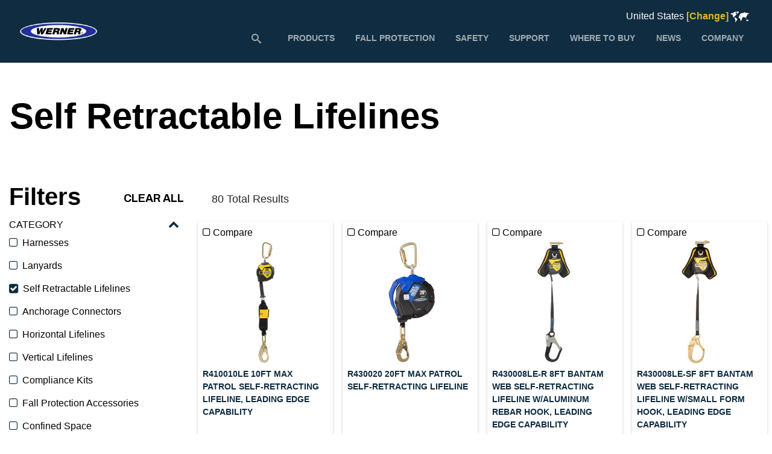

--- FILE ---
content_type: text/html; charset=utf-8
request_url: https://www.wernerco.com/us/products/fall-protection/retractables?page=1
body_size: 13943
content:
 <!DOCTYPE html> <!--[if lt IE 9]>     <html class="no-js lt-ie10 lt-ie9" lang="en"><![endif]--> <!--[if IE 9]>        <html class="no-js lt-ie10 ie9" lang="en"><![endif]--> <!--[if gt IE 9]><!--> <html class="no-js" lang="en"> <!--<![endif]--> <head> <meta http-equiv="X-UA-Compatible" content="IE=edge,chrome=1" /> <meta charset="utf-8" /><script type="text/html" id="sf-tracking-consent-manager">
	<!--<script>
    (function () {
        $("#divTrackingConsentDialogDescription").html($("#divTrackingConsentDialogDescription").text()).show();
    })();
</script>-->

<div id="tracking-consent-dialog">
    <strong>We use cookies to make our site as useful as possible.</strong>
    <div id="divTrackingConsentDialogDescription" style="display:none;">A cookie is a small text file we put in your browser to track usage of the website but they don't tell us who you are. For more information, click to see our cookies &lt;a href="https://www.wernerco.com/eu/en/legal-notices#cookies"&gt;policy here &lt;/a&gt;</div>
    <button type="button" onclick="TrackingConsentManager.updateUserConsent(true)" id="tracking-consent-dialog-accept" class="btn btn-default">I accept</button>
    <button type="button" onclick="TrackingConsentManager.updateUserConsent(false)" id="tracking-consent-dialog-reject" class="btn btn-default">I refuse</button>
</div>
</script><script type="text/javascript" src="/WebResource.axd?d=DzHrpQl5URXarFHAtrmzFun5Ufh-KUxCxtxmLDsxIfzv4VJ4V6ljTplQZCdoqdL4vhoIy5yyQCMXo70IX-FptN98-w94FknVmfH0Lr_2Vxpinqs7jNOkAN6G9ONrvq9OQ86_2sSZrFuZ-_E89xsyqIztqbyP1pAgoSz4ayAI4TUD56CF8O6lgoN_eX-wafod0&amp;t=639001726441933025">

</script> <meta name="viewport" content="width=device-width, initial-scale=1"> <!--<!BEGIN WERNER--> <meta name="facebook-domain-verification" content="0j8tfxk68hbe27ax95bsrexzc0zqn8" /> <meta name="google-site-verification" content="vvRiugnKYtDyiZQITnQ7Kufu2HzR7v46NpIKYWUU3BQ" /> <!--<!END WERNER--> <link rel="stylesheet" href="https://maxcdn.bootstrapcdn.com/font-awesome/4.7.0/css/font-awesome.min.css" /> <link rel="apple-touch-icon" sizes="180x180" href="/ResourcePackages/Talon/assets/dist/images/Werner-apple-touch-icon.png"> <link rel="icon" type="image/png" sizes="32x32" href="/ResourcePackages/Talon/assets/dist/images/WernerFavicon-32x32.png"> <link rel="icon" type="image/png" sizes="16x16" href="/ResourcePackages/Talon/assets/dist/images/WernerFavicon-16x16.png"> <link rel="icon" href="/ResourcePackages/Talon/assets/dist/images/WernerFavicon.ico" type="image/x-icon"> <title>
	Retractables | Werner
</title> <link href="/ResourcePackages/Talon/assets/dist/css/Werner/main.min.css?v=6227485801656687331" rel="stylesheet" type="text/css" /><link href="/ResourcePackages/Talon/assets/dist/css/WernerCommon/common.min.css?v=6227485801656687331" rel="stylesheet" type="text/css" /> <script>
        (function () {
            "use strict";
            var el = document.getElementsByTagName('html')[0],
                nojsClass = "no-js", jsClass = "js";
            if (el.classList) {
                el.classList.remove(nojsClass);
                el.classList.add(jsClass);
            } else {
                el.className = el.className.replace(new RegExp('(^|\\b)' + nojsClass.split(' ').join('|') + '(\\b|$)', 'gi'), ' ');
                el.className += ' ' + jsClass;
            }
        }());
    </script> <!--[if lt IE 9]><script src="/Frontend-Assembly/Telerik.Sitefinity.Frontend/assets/dist/js/respond.min.js?package=Talon&amp;v=MTQuNC44MTQ2LjA%3d" type="text/javascript"></script><![endif]--> <meta name="ps-account" content="1746">
<meta name="ps-country" content="US">
<meta name="ps-language" content="en"><meta property="og:title" content="Retractables" /><meta property="og:description" content="Werner&#39;s Fall Protection Self Retracting Lifelines are lightweight, durable, and feature modular construction for easy inspection and service. The come in a variety of materials and lengths for any application." /><meta property="og:url" content="https://www.wernerco.com/us/products/fall-protection/retractables?page=1" /><meta property="og:type" content="website" /><meta property="og:site_name" content="Werner" /><script type="text/javascript">
</script>
<script src="//cdn.pricespider.com/1/lib/ps-widget.js" async></script>
<script type="text/javascript" src="//cdn.pricespider.com/1/1746/ps-utid.js" async></script>
<script>
</script><meta name="Generator" content="Sitefinity 14.4.8146.0 DX" /><link rel="canonical" href="https://www.wernerco.com/us/products/fall-protection/retractables?page=1" /><meta name="description" content="Werner&#39;s Fall Protection Self Retracting Lifelines are lightweight, durable, and feature modular construction for easy inspection and service. The come in a variety of materials and lengths for any application." /></head> <body class=" werner-us werner-us-2023"> <header id="site-header" class="site-header" role="banner"> <div style="display:none"></div> <script src="/Frontend-Assembly/SitefinityWebApp/Scripts/External/axios.0.18.0.min.js?package=Talon&amp;v=LTE3NDY2MTk4NzQ%3d" type="text/javascript"></script><script src="/Frontend-Assembly/SitefinityWebApp/Scripts/External/bluebird.3.5.0.min.js?package=Talon&amp;v=LTE3NDY3NDMyMDU%3d" type="text/javascript"></script><script src="/Frontend-Assembly/SitefinityWebApp/Scripts/External/lodash.4.17.5.min.js?package=Talon&amp;v=LTE3NTE2MjMwNzY%3d" type="text/javascript"></script><script src="/Frontend-Assembly/SitefinityWebApp/Scripts/External/ps-utid.1.1746.js?package=Talon&amp;v=LTE3NTIwNTQ1Njk%3d" type="text/javascript"></script><script src="/Frontend-Assembly/SitefinityWebApp/Scripts/External/vue.2.5.17.min.js?package=Talon&amp;v=LTE3NTI0MDYzMDM%3d" type="text/javascript"></script><script src="/Frontend-Assembly/SitefinityWebApp/Scripts/Constants.min.js?package=Talon&amp;v=6227485801656687331" type="text/javascript"></script><script src="/Frontend-Assembly/SitefinityWebApp/Scripts/utils.min.js?package=Talon&amp;v=6227485801656687331" type="text/javascript"></script><script src="/Frontend-Assembly/SitefinityWebApp/Scripts/ProductFinder.min.js?package=Talon&amp;v=6227485801656687331" type="text/javascript"></script><script src="/Frontend-Assembly/SitefinityWebApp/Scripts/ProdCompare.min.js?package=Talon&amp;v=6227485801656687331" type="text/javascript"></script><script src="/Frontend-Assembly/SitefinityWebApp/Scripts/ProductUtils.min.js?package=Talon&amp;v=6227485801656687331" type="text/javascript"></script><script src="/Frontend-Assembly/SitefinityWebApp/Scripts/YearMakeModelFilter.min.js?package=Talon&amp;v=6227485801656687331" type="text/javascript"></script><script src="/Frontend-Assembly/SitefinityWebApp/Scripts/RouteUtils.min.js?package=Talon&amp;v=6227485801656687331" type="text/javascript"></script><script src="/Frontend-Assembly/SitefinityWebApp/Mvc/Scripts/ProductFinder/product-finder-initialize.min.js?package=Talon&amp;v=6227485801656687331" type="text/javascript"></script> 




 
<div>
    <div aria-hidden="true" class="svg-legend"><svg version="1.1" xmlns="http://www.w3.org/2000/svg" xmlns:xlink="http://www.w3.org/1999/xlink"><defs><symbol id="icon-google" viewBox="0 0 32 32"><title>Google-Plus</title>
 <path d="M10.181 14.294v3.494h5.775c-0.231 1.5-1.744 4.394-5.775 4.394-3.475 0-6.313-2.881-6.313-6.431s2.838-6.431 6.313-6.431c1.981 0 3.3 0.844 4.056 1.569l2.762-2.662c-1.775-1.656-4.075-2.662-6.819-2.662-5.631 0.006-10.181 4.556-10.181 10.188s4.55 10.181 10.181 10.181c5.875 0 9.775-4.131 9.775-9.95 0-0.669-0.075-1.181-0.163-1.688h-9.613z"></path><path d="M32 14h-3v-3h-3v3h-3v3h3v3h3v-3h3z"></path></symbol>

 <symbol id="icon-facebook" viewBox="0 0 32 32"><title>Facebook</title>
 <path d="M19 6h5v-6h-5c-3.86 0-7 3.14-7 7v3h-4v6h4v16h6v-16h5l1-6h-6v-3c0-0.542 0.458-1 1-1z"></path></symbol>

 <symbol id="icon-twitter" viewBox="0 0 32 32"><title>Twitter</title>
 <path d="M24.325 3h4.411l-9.636 11.013 11.336 14.987h-8.876l-6.952-9.089-7.955 9.089h-4.413l10.307-11.78-10.875-14.22h9.101l6.284 8.308zM22.777 26.36h2.444l-15.776-20.859h-2.623z"></path></symbol>

 <symbol id="icon-pinterest" viewBox="0 0 32 32"><title>Pinterest</title>
 <path d="M16 2.138c-7.656 0-13.863 6.206-13.863 13.863 0 5.875 3.656 10.887 8.813 12.906-0.119-1.094-0.231-2.781 0.050-3.975 0.25-1.081 1.625-6.887 1.625-6.887s-0.412-0.831-0.412-2.056c0-1.925 1.119-3.369 2.506-3.369 1.181 0 1.756 0.887 1.756 1.95 0 1.188-0.756 2.969-1.15 4.613-0.331 1.381 0.688 2.506 2.050 2.506 2.462 0 4.356-2.6 4.356-6.35 0-3.319-2.387-5.638-5.787-5.638-3.944 0-6.256 2.956-6.256 6.019 0 1.194 0.456 2.469 1.031 3.163 0.113 0.137 0.131 0.256 0.094 0.4-0.106 0.438-0.338 1.381-0.387 1.575-0.063 0.256-0.2 0.306-0.463 0.188-1.731-0.806-2.813-3.337-2.813-5.369 0-4.375 3.175-8.387 9.156-8.387 4.806 0 8.544 3.425 8.544 8.006 0 4.775-3.012 8.625-7.194 8.625-1.406 0-2.725-0.731-3.175-1.594 0 0-0.694 2.644-0.863 3.294-0.313 1.206-1.156 2.712-1.725 3.631 1.3 0.4 2.675 0.619 4.106 0.619 7.656 0 13.863-6.206 13.863-13.863 0-7.662-6.206-13.869-13.863-13.869z"></path></symbol>

 <symbol id="icon-linkedin" viewBox="0 0 32 32"><title>Linked In</title>
 <path d="M12 12h5.535v2.837h0.079c0.77-1.381 2.655-2.837 5.464-2.837 5.842 0 6.922 3.637 6.922 8.367v9.633h-5.769v-8.54c0-2.037-0.042-4.657-3.001-4.657-3.005 0-3.463 2.218-3.463 4.509v8.688h-5.767v-18z"></path><path d="M2 12h6v18h-6v-18z"></path><path d="M8 7c0 1.657-1.343 3-3 3s-3-1.343-3-3c0-1.657 1.343-3 3-3s3 1.343 3 3z"></path></symbol>

 <symbol id="icon-youtube" viewBox="0 0 32 32"><title>YouTube</title>
 <path d="M31.681 9.6c0 0-0.313-2.206-1.275-3.175-1.219-1.275-2.581-1.281-3.206-1.356-4.475-0.325-11.194-0.325-11.194-0.325h-0.012c0 0-6.719 0-11.194 0.325-0.625 0.075-1.987 0.081-3.206 1.356-0.963 0.969-1.269 3.175-1.269 3.175s-0.319 2.588-0.319 5.181v2.425c0 2.587 0.319 5.181 0.319 5.181s0.313 2.206 1.269 3.175c1.219 1.275 2.819 1.231 3.531 1.369 2.563 0.244 10.881 0.319 10.881 0.319s6.725-0.012 11.2-0.331c0.625-0.075 1.988-0.081 3.206-1.356 0.962-0.969 1.275-3.175 1.275-3.175s0.319-2.587 0.319-5.181v-2.425c-0.006-2.588-0.325-5.181-0.325-5.181zM12.694 20.15v-8.994l8.644 4.513-8.644 4.481z"></path></symbol>

 <symbol id="icon-instagram" viewBox="0 0 32 32"><title>Instagram</title>
 <path d="M16 2.881c4.275 0 4.781 0.019 6.462 0.094 1.563 0.069 2.406 0.331 2.969 0.55 0.744 0.288 1.281 0.638 1.837 1.194 0.563 0.563 0.906 1.094 1.2 1.838 0.219 0.563 0.481 1.412 0.55 2.969 0.075 1.688 0.094 2.194 0.094 6.463s-0.019 4.781-0.094 6.463c-0.069 1.563-0.331 2.406-0.55 2.969-0.288 0.744-0.637 1.281-1.194 1.837-0.563 0.563-1.094 0.906-1.837 1.2-0.563 0.219-1.413 0.481-2.969 0.55-1.688 0.075-2.194 0.094-6.463 0.094s-4.781-0.019-6.463-0.094c-1.563-0.069-2.406-0.331-2.969-0.55-0.744-0.288-1.281-0.637-1.838-1.194-0.563-0.563-0.906-1.094-1.2-1.837-0.219-0.563-0.481-1.413-0.55-2.969-0.075-1.688-0.094-2.194-0.094-6.463s0.019-4.781 0.094-6.463c0.069-1.563 0.331-2.406 0.55-2.969 0.288-0.744 0.638-1.281 1.194-1.838 0.563-0.563 1.094-0.906 1.838-1.2 0.563-0.219 1.412-0.481 2.969-0.55 1.681-0.075 2.188-0.094 6.463-0.094zM16 0c-4.344 0-4.887 0.019-6.594 0.094-1.7 0.075-2.869 0.35-3.881 0.744-1.056 0.412-1.95 0.956-2.837 1.85-0.894 0.888-1.438 1.781-1.85 2.831-0.394 1.019-0.669 2.181-0.744 3.881-0.075 1.713-0.094 2.256-0.094 6.6s0.019 4.887 0.094 6.594c0.075 1.7 0.35 2.869 0.744 3.881 0.413 1.056 0.956 1.95 1.85 2.837 0.887 0.887 1.781 1.438 2.831 1.844 1.019 0.394 2.181 0.669 3.881 0.744 1.706 0.075 2.25 0.094 6.594 0.094s4.888-0.019 6.594-0.094c1.7-0.075 2.869-0.35 3.881-0.744 1.050-0.406 1.944-0.956 2.831-1.844s1.438-1.781 1.844-2.831c0.394-1.019 0.669-2.181 0.744-3.881 0.075-1.706 0.094-2.25 0.094-6.594s-0.019-4.887-0.094-6.594c-0.075-1.7-0.35-2.869-0.744-3.881-0.394-1.063-0.938-1.956-1.831-2.844-0.887-0.887-1.781-1.438-2.831-1.844-1.019-0.394-2.181-0.669-3.881-0.744-1.712-0.081-2.256-0.1-6.6-0.1v0z"></path><path d="M16 7.781c-4.537 0-8.219 3.681-8.219 8.219s3.681 8.219 8.219 8.219 8.219-3.681 8.219-8.219c0-4.537-3.681-8.219-8.219-8.219zM16 21.331c-2.944 0-5.331-2.387-5.331-5.331s2.387-5.331 5.331-5.331c2.944 0 5.331 2.387 5.331 5.331s-2.387 5.331-5.331 5.331z"></path><path d="M26.462 7.456c0 1.060-0.859 1.919-1.919 1.919s-1.919-0.859-1.919-1.919c0-1.060 0.859-1.919 1.919-1.919s1.919 0.859 1.919 1.919z"></path></symbol>

 <symbol id="icon-search" viewBox="0 0 32 32"><title>search</title>
 <path d="M31.008 27.231l-7.58-6.447c-0.784-0.705-1.622-1.029-2.299-0.998 1.789-2.096 2.87-4.815 2.87-7.787 0-6.627-5.373-12-12-12s-12 5.373-12 12 5.373 12 12 12c2.972 0 5.691-1.081 7.787-2.87-0.031 0.677 0.293 1.515 0.998 2.299l6.447 7.58c1.104 1.226 2.907 1.33 4.007 0.23s0.997-2.903-0.23-4.007zM12 20c-4.418 0-8-3.582-8-8s3.582-8 8-8 8 3.582 8 8-3.582 8-8 8z"></path></symbol>
 </defs>
 </svg>
</div>

</div> 
<div id="Header_TDC6A9926022_Col00" class="sf_colsIn logo-search-nav" data-sf-element="Container" data-placeholder-label="Container"><div class="logo">
    <a href="https://www.wernerco.com/us/"><img alt="Werner" src="/ResourcePackages/Talon/assets/images/logo.png" /></a>

</div><div id="Header_TDC6A9926025_Col00" class="sf_colsIn search-nav" data-sf-element="Container" data-placeholder-label="Container"><div class="country-link">
    <span style="color:#ffffff;">United States&nbsp;</span><a href="https://www.prodrivenbrands.com/global" target="_blank" data-sf-ec-immutable=""><span style="color:#E1B72D;">[Change]</span></a><span class="sf-Image-wrapper" data-sfref="[images|OpenAccessDataProvider]4c47487e-a493-4ba1-ab48-a3c4f56e1fbe"><img src="/images/default-source/werner-us/icons/werner-world-map.png?sfvrsn=89ff5e93_8" title="WernerCo World Map" data-displaymode="Original" alt="WernerCo World Map" /></span>

</div>

<div class="form-inline">
    <button class="search-toggle">
        <svg class="icon">
            <use xlink:href="#icon-search"></use>
        </svg>
    </button>
    <div class="form-control">
        <button class="search-button" id="btnSiteSearch">
            <svg class="icon">
                <use xlink:href="#icon-search"></use>
            </svg>
        </button>
        <input type="search" title="Search input" placeholder="What can we help you find" id="txtSiteSearch" />
    </div>

    <input type="hidden" id="hdnResultsUrl" value="/us/finder" />
    <input type="hidden" id="hdnGaTrackingId" value="UA-962434-11" />
</div>





<nav class="main-nav nav-bar" id="site-navigation" role="navigation">
    <button class="mobile-toggle"><span><span class="visually-hidden">Menu</span></span></button>
    <ul class="cm-menu">
        <li>
            <a href="/us/products" target="_self"><span>Products</span></a>
            
            <div class="mega-menu">
                <ul>             <li class="Featured Products">
                <a href="/us/products/featured-products" target="_self"><span>Featured Products</span></a>
                <ul>            <li class="Fall Protection"><a href="/us/products/featured-products/fall-protection" target="_self"><span>Fall Protection</span></a></li>
            <li class="Fall Protection Safety Harnesses"><a href="/us/products/featured-products/fall-protection-safety-harnesses" target="_self"><span>Fall Protection Safety Harnesses</span></a></li>
            <li class="LEANSAFE"><a href="/us/products/featured-products/leansafe" target="_self"><span>LEANSAFE</span></a></li>
            <li class="GLIDESAFE Extension Ladders"><a href="/us/products/featured-products/glidesafe" target="_self"><span>GLIDESAFE Extension Ladders</span></a></li>
            <li class="AERO Extension Ladders"><a href="/us/products/featured-products/aero-extension-ladders" target="_self"><span>AERO Extension Ladders</span></a></li>
            <li class="ProForm Harnesses"><a href="/us/products/featured-products/proform-harness" target="_self"><span>ProForm Harnesses</span></a></li>
            <li class="LEVELSAFE PRO"><a href="/us/products/featured-products/levelsafe-pro" target="_self"><span>LEVELSAFE PRO</span></a></li>
            <li class="R3 Concrete Anchor"><a href="/us/products/featured-products/r3" target="_self"><span>R3 Concrete Anchor</span></a></li>
            <li class="Anchorage"><a href="/us/products/featured-products/anchorage" target="_self"><span>Anchorage</span></a></li>
            <li class="Multi Position Ladders"><a href="/us/products/featured-products/multi-position-ladders" target="_self"><span>Multi Position Ladders</span></a></li>
            <li class="Podium Ladders"><a href="/us/products/featured-products/podium-ladders" target="_self"><span>Podium Ladders</span></a></li>
            <li class="Step Ladders with LOCKTOP"><a href="/us/products/featured-products/locktop-step-ladders" target="_self"><span>Step Ladders with LOCKTOP</span></a></li>
            <li class="LOCK-IN Ladder Accessories"><a href="/us/products/featured-products/lock-in-ladder-accessories" target="_self"><span>LOCK-IN Ladder Accessories</span></a></li>
            <li class="Attic Ladders"><a href="/us/products/featured-products/attic-ladders" target="_self"><span>Attic Ladders</span></a></li>
</ul>
            </li>
             <li class="Ladders">
                <a href="/us/products/ladders" target="_self"><span>Ladders</span></a>
                <ul>            <li class="Step Ladders"><a href="/us/products/ladders/step-ladders" target="_self"><span>Step Ladders</span></a></li>
            <li class="Extension Ladders"><a href="/us/products/ladders/extension-ladders" target="_self"><span>Extension Ladders</span></a></li>
            <li class="Rolling Scaffolds"><a href="/us/products/ladders/scaffolds" target="_self"><span>Rolling Scaffolds</span></a></li>
            <li class="Work Platforms"><a href="/us/products/ladders/work-platforms" target="_self"><span>Work Platforms</span></a></li>
            <li class="Ladder Accessories"><a href="/us/products/ladders/ladder-accessories" target="_self"><span>Ladder Accessories</span></a></li>
</ul>
            </li>
             <li class="Multi Ladders">
                <a href="/us/products/ladders/multi-ladders" target="_self"><span>Multi Ladders</span></a>
                <ul>            <li class="Multi Position"><a href="/us/us/products/ladders/multi-ladders/multi-position" target="_self"><span>Multi Position</span></a></li>
</ul>
            </li>
             <li class="Attic Ladders">
                <a href="/us/products/attic-ladders" target="_self"><span>Attic Ladders</span></a>
                <ul>            <li class="Compact"><a href="/us/products/attic-ladders/compact" target="_self"><span>Compact</span></a></li>
            <li class="Aluminum"><a href="/us/products/attic-ladders/aluminum" target="_self"><span>Aluminum</span></a></li>
            <li class="Wood"><a href="/us/products/attic-ladders/wood" target="_self"><span>Wood</span></a></li>
</ul>
            </li>
             <li class="Scaffolds &amp; Planks">
                <a href="/us/products/scaffold-platforms" target="_self"><span>Scaffolds &amp; Planks</span></a>
                <ul>            <li class="Rolling Scaffolds"><a href="/us/products/scaffold-platforms/rolling-scaffolds" target="_self"><span>Rolling Scaffolds</span></a></li>
            <li class="Planks"><a href="/us/products/scaffold-platforms/planks" target="_self"><span>Planks</span></a></li>
            <li class="Scaffold Components"><a href="/us/products/scaffold-platforms/scaffold-components" target="_self"><span>Scaffold Components</span></a></li>
</ul>
            </li>
             <li class="Fall Protection">
                <a href="/us/products/fall-protection" target="_self"><span>Fall Protection</span></a>
                <ul>            <li class="Harnesses"><a href="/us/products/fall-protection/harnesses" target="_self"><span>Harnesses</span></a></li>
            <li class="Lanyards"><a href="/us/products/fall-protection/lanyards" target="_self"><span>Lanyards</span></a></li>
            <li class="Retractables"><a href="/us/products/fall-protection/retractables" target="_self"><span>Retractables</span></a></li>
            <li class="Anchorage Connectors"><a href="/us/products/fall-protection/anchorage-connectors" target="_self"><span>Anchorage Connectors</span></a></li>
            <li class="Horizontal Lifelines"><a href="/us/products/fall-protection/horizontal-lifelines" target="_self"><span>Horizontal Lifelines</span></a></li>
            <li class="Vertical Lifelines"><a href="/us/products/fall-protection/vertical-lifelines" target="_self"><span>Vertical Lifelines</span></a></li>
            <li class="Compliance Kits"><a href="/us/products/fall-protection/compliance-kits" target="_self"><span>Compliance Kits</span></a></li>
            <li class="Confined Space"><a href="/us/products/fall-protection/confined-space" target="_self"><span>Confined Space</span></a></li>
            <li class="Drop Safety Equipment"><a href="/us/products/fall-protection/drop-safety-equipment" target="_self"><span>Drop Safety Equipment</span></a></li>
            <li class="Accessories"><a href="/us/products/fall-protection/accessories" target="_self"><span>Accessories</span></a></li>
</ul>
            </li>
             <li class="Specialty Products">
                <a href="/us/products/specialty-products" target="_self"><span>Specialty Products</span></a>
                <ul>            <li class="Racks"><a href="/us/products/specialty-products/racks-ramps" target="_self"><span>Racks</span></a></li>
            <li class="Pump Jacks"><a href="/us/products/specialty-products/pump-jacks" target="_self"><span>Pump Jacks</span></a></li>
            <li class="Stages"><a href="/us/products/specialty-products/stages" target="_self"><span>Stages</span></a></li>
            <li class="Guard Rails"><a href="/us/products/specialty-products/guard-rails" target="_self"><span>Guard Rails</span></a></li>
</ul>
            </li>
</ul>
            </div>
            
        </li>
        <li><a href="/us/fall-protection" target="_self"><span>Fall Protection</span></a></li>
        <li>
            <a href="/us/safety" target="_self"><span>Safety</span></a>
            
            <div class="mega-menu">
                <ul>            <li class="Safety Training"><a href="/us/safety/safety-training" target="_self"><span>Safety Training</span></a></li>
            <li class="Schedule Safety Training"><a href="/us/safety/schedule-safety-training" target="_self"><span>Schedule Safety Training</span></a></li>
            <li class="Ladder Safety Videos"><a href="/us/safety/safety-videos" target="_self"><span>Ladder Safety Videos</span></a></li>
            <li class="Fall Protection Safety Videos"><a href="/us/safety/fall-protection-safety-videos" target="_self"><span>Fall Protection Safety Videos</span></a></li>
            <li class="Safety Instructions"><a href="/us/safety/safety-instructions" target="_self"><span>Safety Instructions</span></a></li>
            <li class="Capacitaci&#243;n Seguridad"><a href="/us/safety/safety-training-espa&#241;ol" target="_self"><span>Capacitaci&#243;n Seguridad</span></a></li>
</ul>
            </div>
            
        </li>
        <li>
            <a href="/us/support" target="_self"><span>Support</span></a>
            
            <div class="mega-menu">
                <ul>            <li class="Submit a Review"><a href="/us/support/submit-a-review" target="_self"><span>Submit a Review</span></a></li>
            <li class="Replacement Parts"><a href="/us/support/replacement-parts" target="_self"><span>Replacement Parts</span></a></li>
             <li class="How To Choose a Ladder">
                <a href="/us/support/how-to-choose-a-ladder" target="_self"><span>How To Choose a Ladder</span></a>
                <ul>            <li class="Ladder Height"><a href="/us/support/how-to-choose-a-ladder/ladder-height" target="_self"><span>Ladder Height</span></a></li>
            <li class="Performance System"><a href="/us/support/how-to-choose-a-ladder/performance-system" target="_self"><span>Performance System</span></a></li>
            <li class="Materials Matter"><a href="/us/support/how-to-choose-a-ladder/materials-matter" target="_self"><span>Materials Matter</span></a></li>
            <li class="Unique Product Solutions"><a href="/us/support/how-to-choose-a-ladder/unique-product-solutions" target="_self"><span>Unique Product Solutions</span></a></li>
</ul>
            </li>
            <li class="Literature"><a href="/us/support/literature" target="_self"><span>Literature</span></a></li>
             <li class="FAQs">
                <a href="/us/support/faq" target="_self"><span>FAQs</span></a>
                <ul>            <li class="Climbing Equipment "><a href="/us/support/faq/climbing-equipment" target="_self"><span>Climbing Equipment </span></a></li>
            <li class="Fall Protection"><a href="/us/support/faq/fall-protection" target="_self"><span>Fall Protection</span></a></li>
            <li class="Attic Ladders"><a href="/us/support/faq/attic-ladders" target="_self"><span>Attic Ladders</span></a></li>
            <li class="Ladder Racks"><a href="/us/support/faq/ladder-racks" target="_self"><span>Ladder Racks</span></a></li>
</ul>
            </li>
</ul>
            </div>
            
        </li>
        <li><a href="/us/where-to-buy" target="_self"><span>Where To Buy</span></a></li>
        <li>
            <a href="/us/news-events" target="_self"><span>News</span></a>
            
            <div class="mega-menu">
                <ul>            <li class="Get Home Safe"><a href="/us/news-events/get-home-safe" target="_self"><span>Get Home Safe</span></a></li>
            <li class="100 Years"><a href="/us/news-events/100-years" target="_self"><span>100 Years</span></a></li>
            <li class="News Releases"><a href="/us/news-events/news-releases" target="_self"><span>News Releases</span></a></li>
            <li class="Featured Videos"><a href="/us/news-events/featured-videos" target="_self"><span>Featured Videos</span></a></li>
            <li class="Events"><a href="/us/news-events/events" target="_self"><span>Events</span></a></li>
            <li class="Sponsorships"><a href="/us/news-events/sponsorships" target="_self"><span>Sponsorships</span></a></li>
            <li class="Testimonials"><a href="/us/news-events/testimonials" target="_self"><span>Testimonials</span></a></li>
            <li class="ProZone"><a href="/us/news-events/prozone" target="_self"><span>ProZone</span></a></li>
            <li class="Recalls"><a href="/us/news-events/recalls" target="_self"><span>Recalls</span></a></li>
</ul>
            </div>
            
        </li>
        <li>
            <a href="/us/company" target="_self"><span>Company</span></a>
            
            <div class="mega-menu">
                <ul>            <li class="About Us"><a href="/us/company/about-us" target="_self"><span>About Us</span></a></li>
            <li class="Locations"><a href="/us/company/locations" target="_self"><span>Locations</span></a></li>
            <li class="Careers"><a href="/us/company/careers" target="_blank"><span>Careers</span></a></li>
            <li class="Asset Library"><a href="/us/company/asset-library" target="_blank"><span>Asset Library</span></a></li>
            <li class="Contact Us"><a href="/us/company/contact-us" target="_self"><span>Contact Us</span></a></li>
</ul>
            </div>
            
        </li>
    </ul>
</nav>






</div></div> </header> <main id="site-main" class="site-main" tabindex="-1" role="main"> 
<div id="Main_T62651BB9001_Col00" class="sf_colsIn products-interior" data-sf-element="Container" data-placeholder-label="Container"><div id="Main_T62651BB9003_Col00" class="sf_colsIn container" data-sf-element="Container" data-placeholder-label="Container">











<script type="text/javascript">
var GQLEndpoint = 'https://2i9x475eh8.execute-api.us-east-1.amazonaws.com/prod/s/werner/us/en_us/gql'
var ProdDataEsDomain = 'https://search-proddata-e7v7zqfjiajxocf6d64svmfaea.us-east-1.es.amazonaws.com';

    var dict = {};
    dict["Style"] = 'Style';
    dict["Approx. Product Length (ft)"] = 'Approx. Product Length (ft)';
    dict["Performance"] = 'Performance';
    dict["Size"] = 'Size';
    dict["Reach Height"] = 'Reach Height';
    dict["Project Height"] = 'Project Height';
    dict["Load Capacity"] = 'Load Capacity';
    dict["Unique Features"] = 'Unique Features';
    dict["Material"] = 'Material';
    dict["Certifications"] = 'Certifications';
    dict["Working Height Up To"] = 'Working Height Up To';
    dict["Maximum Safe Reach Height"] = 'Maximum Safe Reach Height';

    dict["Aluminum"] = 'Aluminum';
    dict["Aluminium"] = 'Aluminum';
    dict["Fiberglass"] = 'Fiberglass';
    dict["Fibreglass"] = 'Fiberglass';
    dict["Timber"] = 'Timber';
</script>
<script type="text/javascript" src="/Scripts/client.min.js"></script>


<div class="ProductFinder " data-template="ProductFinderNew">
    <div id="finder-app" v-cloak>
        <!-- Preloader -->
        <div v-if="working">
            <div class="loading">
                <span>Loading products</span>
                <div class="loading-ellipsis"> <div></div> <div></div> <div></div> <div></div> </div>
            </div>
        </div>
        <div v-if="!working">
            <div>

                <div class="product-comparison-showing" v-show="comparer._modelCount"></div>
                <!-- Comparison slide-up panel -->
                <div class="pf-comparison" :class="{ 'pf-comparison-active' : compareGrid && comparer._modelCount}">
                    <div class="pf-comparison__inner">
                        <div class="pf-comparison__info">
                            <strong v-if="comparer._modelCount == 1">{{comparer._modelCount}} item selected</strong>
                            <strong v-else>{{comparer._modelCount}} items selected</strong>
                            <span>(4 max)</span>
                        </div>
                        <div class="pf-comparison__action">
                            <button class="button button--solid-primary" type="button" @click="showComparisonModal">View Comparison</button>
                        </div>
                    </div>
                </div>

                <!-- Comparison table popup -->
                <div class="pf-comparison-table-popup" :class="{ 'pf-comparison-table-popup-active' : isComparisonModalVisible}" v-if="isComparisonModalVisible">
                    <div class="pf-comparison-table-popup__inner">
                        <button class="pf-comparison-table-popup__close" @click="closeComparisonModal">
                            <i class="fa fa-times"></i>
                            <span class="visuallyhidden">Close</span>
                        </button>
                        <div class="table-wrapper">
                            <table class="table comparison">
                                <thead>
                                    <tr class="comparison__item-media">
                                        <td></td>
                                        <td align="center" v-for="(cell, idx) in compareGrid.images.cells"><a v-bind:href="cell.productUrl"><img :src="cell.image" height="48" /></a></td>
                                    </tr>
                                    <tr class="comparison__item-number">
                                        <td></td>
                                        <td v-for="(cell, idx) in compareGrid.headers.cells">
                                            <span>{{ cell.id }}</span>
                                        </td>
                                    </tr>
                                </thead>
                                <tbody class="comparison-tbody">
                                    <tr v-for="(row, idx) in compareGrid.rows">
                                        <td>{{ row.caption }}</td>
                                        <td v-for="(cell, idy) in row.cells">{{ cell }}</td>
                                    </tr>
                                </tbody>
                            </table>
                        </div>
                    </div>
                </div>


                <div class="pf-container row">

                    <!-- Page Title -->
                    <h1 class="accent-neutral categories">{{ getSelectedCategoriesList() }}</h1>

                    <!-- Filters -->
                    <div class="col-sm-4 col-md-3 filter-panel">
                        <div class="filter-panel-inner">

                            <button class="pf-filter-close" @click="closeFilterPanel">
                                <i class="fa fa-times"></i>
                                <span class="visuallyhidden">
                                    #ResourceNotFound: ProductFinderResources, CloseFilterPanel#
                                </span>
                            </button>

                            <h2>
                                Filters
                                <div class="pull-right">
                                    <span class="btn btn-default btn-xs" @click="clearAllFilters">Clear All</span>
                                </div>
                            </h2>

                            <div class="filter--type">
                                <div class="filter--attrib">
                                    <div class="title" @click="toggleCategoryAttribPanel">
                                        <span>
                                            Category
                                        </span>
                                        <div class="pull-right">
                                            <span class="btn btn-xs">
                                                <i class="fa" :class="{ 'fa-chevron-down':!isCategoryFilterAttribVisible, 'fa-chevron-up':isCategoryFilterAttribVisible }"></i>
                                            </span>
                                        </div>
                                    </div>
                                    <div style="clear:both;"></div>
                                    <div v-if="showCat(cat)" class="filter--option cat-option" :class="{selected: cat.selected}" v-for="(cat, idx) in cats" @click="catSelected(cat, true)">
                                        <div class="title">
                                            <i class="fa" :class="{ 'fa-square-o':!cat.selected, 'fa-check-square':cat.selected }"></i>
                                            <span class="pf-cat-name">{{ cat.displayName }}</span>
                                            <span class="value-count pull-right">{{ cat.doc_count }}</span>
                                        </div>
                                    </div>
                                    <div></div>
                                </div>
                            </div>

                            <div class="filter--attrib" v-for="(attrib, idx) in finder.getAllAttributes()">
                                <div class="title" @click="toggleAttrib(attrib)">
                                    <span>{{ attrib.name }}</span>
                                    <div class="pull-right">
                                        <span class="btn btn-xs">
                                            <i class="fa" :class="{ 'fa-chevron-down':attrib.collapsed, 'fa-chevron-up':!attrib.collapsed }"></i>
                                        </span>
                                        <span class="value-count">{{ attrib.doc_count }}</span>
                                    </div>
                                </div>
                                <template>
                                    <div class="filter--option" :class="optionCss(attrib, opt)" v-for="(opt, idx) in attrib.values.buckets" v-if="(attrib.collapsed && opt.selected) || (!attrib.collapsed && (idx <= showMoreThres || attrib.showMore))" @click="optionSelected(opt, attrib)">
                                        <div class="title">
                                            <span>
                                                <i class="fa fa-square-o"></i>
                                                {{getAttribName(opt.key)}}
                                            </span>
                                            <span class="value-count pull-right">{{ opt.doc_count }}</span>
                                        </div>
                                    </div>
                                    <div v-if="!attrib.collapsed">
                                        <div class="filter--option show-more" v-if="!attrib.showMore && attrib.values.buckets.length > showMoreThres" @click="attrib.showMore=true">
                                            <div class="title">
                                                <i class="fa fa-plus"></i> {{ attrib.values.buckets.length - showMoreThres+1 }} More
                                            </div>
                                        </div>
                                        <div class="filter--option show-more" v-if="attrib.showMore" @click="attrib.showMore=false">
                                            <div class="title"><i class="fa fa-minus"></i> Show Less</div>
                                        </div>
                                    </div>
                                </template>
                                <div></div>
                            </div>
                            <div class="pf-mobile-filter-actions">
                                <button class="pf-filter-reset button button--hollow-primary" @click="clearAllFilters">
                                    Clear All
                                </button>
                                <button class="pf-filter-apply button button--solid-primary" @click="closeFilterPanel">
                                    Apply
                                </button>
                            </div>
                        </div>
                    </div>
                    <!-- Content Panel -->
                    <div class="col-sm-8 col-md-9 content-panel">
                        <!-- No Results Message -->
                        <div v-if="noResults">
                            <div class="no-results">
                                <h2>
                                    No Products Found
                                </h2>
                                <p>Here are some suggestions:</p>
                                <ul>
                                    <li>Make sure all words are spelled correctly</li>
                                    <li>Try different keywords</li>
                                    <li>Try more general keywords</li>
                                </ul>
                            </div>
                        </div>
                        <!-- Toolbar Top -->
                        <div v-if="finder.paging.totalPages && !noResults" class="btn-group pf-pager pf-pager-top">
                            <span class="btn btn-xs btn-page pf-filter-btn" v-if="searchTermFilterValue" @click="loadProductFinder">
                                <i class="fa fa-filter"></i>
                                <span class="pf-pager__searchterm"> {{ searchTermFilterValue }} &nbsp;</span>
                                <i class="fa fa-times text-danger actionlink"></i>
                            </span>
                            <span class="btn btn-xs btn-page pf-total-btn">{{ result.hits.total }} Total Results</span>
                            <button class="pf-filter-toggle" id="pf-filter-toggle" @click="showFilterPanel">
                                <i class="fa fa-filter"></i>
                                Filter
                            </button>
                        </div>
                        <!-- Product Listing Grid -->
                        <div class="product-grid row">
                            <template v-if="!noResults" v-for="(hit, idx) in result.hits.hits">
                                <!--
                                    <img :src="hit._source.pim.image" width="100" /><br />
                                    {{ hit._source.pim.title }}
                                -->
                                <div class="product-grid-col">
                                    <div class="product-item" :class="{active: isInCompare(hit._source.pim.id)}">
                                        <div class="product-item__compare">
                                            <span class="btn-action btn-compare toggle-compare" @click="toggleCompare(hit._source.pim.id)">
                                                <i class="fa" :class="isInCompare(hit._source.pim.id) ? 'fa-check-square' : 'fa-square-o'"></i>
                                                <input type="checkbox">
                                                Compare
                                            </span>
                                        </div>
                                        <div class="pf-result" :class="'pf-result-'+hit._source.pim.id">
                                            <a :href="hit.productUrl">
                                                <img :src="hit._source.pim.image" :alt="getImageAlt(hit._source.pim.image)" />
                                                <div class="title">
                                                    <!--{{ hit._source.pim.id }}<br />-->
                                                    <small v-html="hit._source.pim.title"></small>
                                                </div>
                                            </a>
                                        </div>
                                    </div>
                                </div>
                            </template>
                        </div>
                        <div style="clear:both;"></div>
                        <!-- Toolbar Bottom -->
                        <div v-if="finder.paging.totalPages && !noResults" class="btn-group pf-pager pf-pager-bottom">
                            <span class="btn btn-xs btn-page pf-prev-btn" @click="prevPage()"><i class="fa fa-chevron-left"></i></span>
                            <span v-for="i in finder.paging.totalPages" v-if="Math.abs(i-finder.paging.page) <= 2" class="btn btn-xs btn-page" :class="{ active: finder.paging.page === i }" @click="gotoPage(i)">{{ i }}</span>
                            <span class="btn btn-xs btn-page pf-next-btn" @click="nextPage()"><i class="fa fa-chevron-right"></i></span>
                        </div>
                    </div>
                </div>
            </div>
        </div>
    </div>
</div>
<script type="text/javascript">
    let pageCategory = '';
        
        pageCategory = 'Self Retractable Lifelines';
        
    if (pageCategory == "Loft Ladders") {

        let params = new URL(document.location.toString()).hash;
		if (params != "") {
			var filtersArr = params.split('|');
            if (filtersArr.length > 1) {
                if (document.getElementById('loft-finder-widget') !== null) {
                    document.getElementById('loft-finder-widget').style.display = "none";
                }
			}
		}
	}
    const productDetailsUrl = "/us/view";
    const categoryMappings = {"Accessories":{"Name":"Accessories","PageUrl":"/us/products/ladders/ladder-accessories","DisplayName":"Accessories","IncludeInSite":true},"Scaffold Towers":{"Name":"Scaffold Towers","PageUrl":"/us/products/scaffold-platforms/towers","DisplayName":"Scaffold Towers","IncludeInSite":true},"Step Ladders":{"Name":"Step Ladders","PageUrl":"/us/products/ladders/step-ladders","DisplayName":"Step Ladders","IncludeInSite":true},"Extension Ladders":{"Name":"Extension Ladders","PageUrl":"/us/products/ladders/extension-ladders","DisplayName":"Extension Ladders","IncludeInSite":true},"Multi-Ladders":{"Name":"Multi-Ladders","PageUrl":"/us/products/ladders/multi-ladders","DisplayName":"Multi-Ladders","IncludeInSite":true},"Work Platform":{"Name":"Work Platform","PageUrl":"/us/products/ladders/work-platforms","DisplayName":"Work Platforms","IncludeInSite":true},"Rolling Scaffolds":{"Name":"Rolling Scaffolds","PageUrl":"/us/products/scaffold-platforms/rolling-scaffolds","DisplayName":"Rolling Scaffolds","IncludeInSite":true},"Step Stools":{"Name":"Step Stools","PageUrl":"/us/products/ladders/step-stools","DisplayName":"Step Stools","IncludeInSite":true},"Harnesses":{"Name":"Harnesses","PageUrl":"/us/products/fall-protection/harnesses","DisplayName":"Harnesses","IncludeInSite":true},"Lanyards":{"Name":"Lanyards","PageUrl":"/us/products/fall-protection/lanyards","DisplayName":"Lanyards","IncludeInSite":true},"Stages":{"Name":"Stages","PageUrl":"/us/products/specialty-products/stages","DisplayName":"Stages","IncludeInSite":true},"Anchorage Connectors":{"Name":"Anchorage Connectors","PageUrl":"/us/products/fall-protection/anchorage-connectors","DisplayName":"Anchorage Connectors","IncludeInSite":true},"Horizontal Lifelines":{"Name":"Horizontal Lifelines","PageUrl":"/us/products/fall-protection/horizontal-lifelines","DisplayName":"Horizontal Lifelines","IncludeInSite":true},"Attic Ladders":{"Name":"Attic Ladders","PageUrl":"/us/products/attic-ladders","DisplayName":"Attic Ladders","IncludeInSite":true},"Pump Jacks":{"Name":"Pump Jacks","PageUrl":"/us/products/specialty-products/pump-jacks","DisplayName":"Pump Jacks","IncludeInSite":true},"Compliance Kits":{"Name":"Compliance Kits","PageUrl":"/us/products/fall-protection/compliance-kits","DisplayName":"Compliance Kits","IncludeInSite":true},"Fall Protection Accessories":{"Name":"Fall Protection Accessories","PageUrl":"/us/products/fall-protection/accessories","DisplayName":"Fall Protection Accessories","IncludeInSite":true},"Planks":{"Name":"Planks","PageUrl":"/us/products/scaffold-platforms/planks","DisplayName":"Planks","IncludeInSite":true},"Confined Space":{"Name":"Confined Space","PageUrl":"/us/products/fall-protection/confined-space","DisplayName":"Confined Space","IncludeInSite":true},"Vertical Lifelines":{"Name":"Vertical Lifelines","PageUrl":"/us/products/fall-protection/vertical-lifelines","DisplayName":"Vertical Lifelines","IncludeInSite":true},"Self Retractable Lifelines":{"Name":"Self Retractable Lifelines","PageUrl":"/us/products/fall-protection/retractables","DisplayName":"Self Retractable Lifelines","IncludeInSite":true},"Guardrails":{"Name":"Guardrails","PageUrl":"/us/products/specialty-products/guard-rails","DisplayName":"Guard Rails","IncludeInSite":true},"Racks":{"Name":"Racks","PageUrl":"/us/products/specialty-products/racks-ramps","DisplayName":"Racks","IncludeInSite":true},"Ramps":{"Name":"Ramps","PageUrl":"/us/products/specialty-products/ramps","DisplayName":"Ramps","IncludeInSite":true},"Fire Escape Ladders":{"Name":"Fire Escape Ladders","PageUrl":"/us/products/specialty-products/fire-escape-ladders","DisplayName":"Fire Escape Ladders","IncludeInSite":true},"Scaffold Components":{"Name":"Scaffold Components","PageUrl":"/us/products/scaffold-platforms/scaffold-components","DisplayName":"Scaffold Components","IncludeInSite":true},"Scaffold Sections":{"Name":"Scaffold Sections","PageUrl":"/us/products/scaffold-platforms/scaffold-sections","DisplayName":"Scaffold Sections","IncludeInSite":true},"Drop Safety Equipment":{"Name":"Drop Safety Equipment","PageUrl":"/us/products/fall-protection/drop-safety-equipment","DisplayName":"Drop Safety Equipment","IncludeInSite":true},"Platform Stepladders":{"Name":"Platform Stepladders","PageUrl":"/us/products/ladders/platform-stepladders","DisplayName":"Platform Stepladders","IncludeInSite":true},"Fall Protection":{"Name":"Fall Protection","PageUrl":"/us/products/fall-protection","DisplayName":"Fall Protection","IncludeInSite":true},"Multi Purpose Ladders":{"Name":"Multi Purpose Ladders","PageUrl":"/us/products/ladders/%20dual-purpose-ladders","DisplayName":"Dual Purpose Ladders","IncludeInSite":true}};

    const maxProductsInComparison = "4";

    const siteLang = "werner-us.en_us";
    const productFilters = {"Style":{"Key":"Style","Order":10,"IsBoxed":false,"OrderValuesByNumberOfResults":true},"Approx. Product Length (ft)":{"Key":"Approx. Product Length (ft)","Order":11,"IsBoxed":false,"OrderValuesByNumberOfResults":false},"Type":{"Key":"Type","Order":20,"IsBoxed":false,"OrderValuesByNumberOfResults":false},"Size":{"Key":"Size","Order":30,"IsBoxed":false,"OrderValuesByNumberOfResults":true},"Reach Height":{"Key":"Reach Height","Order":40,"IsBoxed":true,"OrderValuesByNumberOfResults":false},"Project Height":{"Key":"Project Height","Order":50,"IsBoxed":false,"OrderValuesByNumberOfResults":false},"Load Capacity":{"Key":"Load Capacity","Order":60,"IsBoxed":true,"OrderValuesByNumberOfResults":false},"Unique Features":{"Key":"Unique Features","Order":70,"IsBoxed":false,"OrderValuesByNumberOfResults":false},"Material":{"Key":"Material","Order":90,"IsBoxed":false,"OrderValuesByNumberOfResults":false},"Working Height Up To":{"Key":"Working Height Up To","Order":90,"IsBoxed":true,"OrderValuesByNumberOfResults":false},"Certifications":{"Key":"Certifications","Order":92,"IsBoxed":false,"OrderValuesByNumberOfResults":false},"Maximum Safe Reach Height":{"Key":"Maximum Safe Reach Height","Order":100,"IsBoxed":false,"OrderValuesByNumberOfResults":false},"Family":{"Key":"Family","Order":120,"IsBoxed":false,"OrderValuesByNumberOfResults":false}};
    const productCategoryGroups = [["Ladders","Step Ladders","Extension Ladders","Multi-Ladders","Rolling Scaffolds","Step Stools","Accessories","Platform Ladders","Attic Ladders","Platform Stepladders","Dual Purpose Ladders","Work Platform"],["Fall Protection","Harnesses","Lanyards","Self Retractable Lifelines","Anchorage Connectors","Horizontal Lifelines","Vertical Lifelines","Compliance Kits","Fall Protection Accessories","Confined Space","Drop Safety Equipment"],["Specialty","Fire Escape Ladders","Pump Jacks","Stages","Racks","Ramps","Guard Rails"]];
    const excludedSeries = [];
    const isDesignMode = false;

    let productFinderInitializeOptions = {
        pageCategory: pageCategory,
        productDetailsUrl: productDetailsUrl,
        maxProductsInComparison: maxProductsInComparison,
        siteLang: siteLang,
        productFilters: productFilters,
        productCategoryGroups: productCategoryGroups,
        excludedSeries: excludedSeries,
        categoryMappings: categoryMappings,
        isDesignMode: isDesignMode
    }

    productFinderInitialize(productFinderInitializeOptions);
</script>
</div></div> </main> <footer id="site-footer" class="site-footer" role="contentinfo"> 
<div id="Footer_TDC6A9926019_Col00" class="sf_colsIn container" data-sf-element="Container" data-placeholder-label="Container"><div class="row" data-sf-element="Row">
    <div id="Footer_TDC6A9926017_Col00" class="sf_colsIn col-md-9 footer-links" data-sf-element="Column 1" data-placeholder-label="Column 1"><div class="row" data-sf-element="Row">
    <div id="Footer_TDC6A9926018_Col00" class="sf_colsIn col-md-3" data-sf-element="Column 1" data-placeholder-label="Column 1">
<div class="footer-column">
        <a class="footer-column-primary" href="/us/products" target="_self">Products</a>
        <a class="footer-column-secondary" href="/us/products/featured-products" target="_self">Featured Products</a>
        <a class="footer-column-secondary" href="/us/products/ladders" target="_self">Ladders</a>
        <a class="footer-column-secondary" href="/us/products/ladders/multi-ladders" target="_self">Multi Ladders</a>
        <a class="footer-column-secondary" href="/us/products/attic-ladders" target="_self">Attic Ladders</a>
        <a class="footer-column-secondary" href="/us/products/scaffold-platforms" target="_self">Scaffolds &amp; Planks</a>
        <a class="footer-column-secondary" href="/us/products/fall-protection" target="_self">Fall Protection</a>
        <a class="footer-column-secondary" href="/us/products/specialty-products" target="_self">Specialty Products</a>
</div>



    </div>
     <div id="Footer_TDC6A9926018_Col01" class="sf_colsIn col-md-3" data-sf-element="Column 2" data-placeholder-label="Column 2">
<div class="footer-column">
        <a class="footer-column-primary" href="/us/support" target="_self">Support</a>
        <a class="footer-column-secondary" href="/us/support/submit-a-review" target="_self">Submit a Review</a>
        <a class="footer-column-secondary" href="/us/support/replacement-parts" target="_self">Replacement Parts</a>
        <a class="footer-column-secondary" href="/us/support/how-to-choose-a-ladder" target="_self">How To Choose a Ladder</a>
        <a class="footer-column-secondary" href="/us/support/literature" target="_self">Literature</a>
        <a class="footer-column-secondary" href="/us/support/faq" target="_self">FAQs</a>
</div>



    </div>
     <div id="Footer_TDC6A9926018_Col02" class="sf_colsIn col-md-3" data-sf-element="Column 3" data-placeholder-label="Column 3">
<div class="footer-column">
        <a class="footer-column-primary" href="/us/news-events" target="_self">News</a>
        <a class="footer-column-secondary" href="/us/news-events/get-home-safe" target="_self">Get Home Safe</a>
        <a class="footer-column-secondary" href="/us/news-events/100-years" target="_self">100 Years</a>
        <a class="footer-column-secondary" href="/us/news-events/news-releases" target="_self">News Releases</a>
        <a class="footer-column-secondary" href="/us/news-events/featured-videos" target="_self">Featured Videos</a>
        <a class="footer-column-secondary" href="/us/news-events/events" target="_self">Events</a>
        <a class="footer-column-secondary" href="/us/news-events/sponsorships" target="_self">Sponsorships</a>
        <a class="footer-column-secondary" href="/us/news-events/testimonials" target="_self">Testimonials</a>
        <a class="footer-column-secondary" href="/us/news-events/prozone" target="_self">ProZone</a>
        <a class="footer-column-secondary" href="/us/news-events/recalls" target="_self">Recalls</a>
</div>



    </div>
     <div id="Footer_TDC6A9926018_Col03" class="sf_colsIn col-md-3" data-sf-element="Column 4" data-placeholder-label="Column 4">
<div class="footer-column">
        <a class="footer-column-primary" href="/us/company" target="_self">Company</a>
        <a class="footer-column-secondary" href="/us/company/about-us" target="_self">About Us</a>
        <a class="footer-column-secondary" href="/us/company/locations" target="_self">Locations</a>
        <a class="footer-column-secondary" href="/us/company/careers" target="_blank">Careers</a>
        <a class="footer-column-secondary" href="/us/company/asset-library" target="_blank">Asset Library</a>
        <a class="footer-column-secondary" href="/us/company/contact-us" target="_self">Contact Us</a>
</div>


<div>
    <div class="footer-column"><a href="https://orders.wernerco.com/" target="_blank" data-sf-ec-immutable="">Distributor Portal</a></div>

</div><div>
    <div class="footer-column"><a href="/us/incident-report">Incident Report</a></div>

</div><div>
    <div class="footer-column"><p><a href="https://www.prodrivenbrands.com/legal-notices" target="_blank" data-sf-ec-immutable="" data-sf-marked="">Legal Notices</a></p></div>

</div>
    </div>
</div>

    </div>
    <div id="Footer_TDC6A9926017_Col01" class="sf_colsIn col-md-3 footer-social" data-sf-element="Column 2" data-placeholder-label="Column 2"><div class="social">
    <span>Connect With Us</span>
<a href="https://x.com/Werner_Safety" target="_blank" data-sf-ec-immutable=""><svg class="icon"><use xlink:href="#icon-twitter"></use></svg></a>
<a href="https://www.facebook.com/WernerSafetyAboveAll" target="_blank" data-sf-ec-immutable=""><svg class="icon"><use xlink:href="#icon-facebook"></use></svg></a>
<a href="https://www.instagram.com/wernersafetyaboveall" target="_blank"><svg class="icon"><use xlink:href="#icon-instagram"></use></svg><br data-sf-ec-immutable="" /></a><a href="https://www.youtube.com/@WernerSafetyAboveAll?sub_confirmation=1" target="_blank" data-sf-ec-immutable=""><svg class="icon"><use xlink:href="#icon-youtube"></use></svg></a>
<a href="https://www.linkedin.com/showcase/werner" target="_blank" data-sf-ec-immutable=""><svg class="icon"><use xlink:href="#icon-linkedin"></use></svg></a>

</div><div>
    <p style="text-align:center;"><span class="sf-Image-wrapper" data-sfref="[images|OpenAccessDataProvider]292d475d-578a-4e94-be88-36059de9349d"><br /><img alt="ProZone" data-displaymode="Original" src="/images/default-source/werner-us/homepage/werner-prozone.png?sfvrsn=5d041ad_8" style="display:block;margin-left:auto;margin-right:auto;" title="ProZone" /></span>
 <a href="https://www.wernerco.com/us/news-events/prozone"><strong><span class="hollow-button yellow">SIGN UP FOR PROZONE</span></strong></a>
</p>

</div>
    </div>
</div>
<div class="copyright">
    <p style="text-align:center;">&copy; 2026 Werner Co.&nbsp; All Rights Reserved.</p>

</div></div> </footer> <script src="/ScriptResource.axd?d=ktXPS54N4JY6vbaCTPlT9ZFRzh-OYOasUCfZoB6yzU9sXLUG3K5knzM-q4eMH1PspHOGLgOp34FMTokU-9Lb_iYOkhT3hp5AD2GihVy8EiG-Ltyc1elQ3vAPaPKJfStTIAuik8dD0y6H8xRPa-WM5-taA7ImnvubR23RiCJftmgNGntmeq2dv8F6dbs4yNEQ0&amp;t=ffffffffaa59361e" type="text/javascript"></script><script src="/ScriptResource.axd?d=ePnjFy9PuY6CB3GWMX-b_yf1FdPJDvTHGrJkObBsMJfdEXKUA8ffK2FUtNtEXm4GNHkR6_zqwxE7aRSHcarWYEijML6I5m9DrBLpQYp-tPjsgjqMzWnAi0FbkNw1LSu8l5ivY_8nTYzecSduNxHvs4PnqdgwInIcxtLtVkTQlCggvDQe1oN0nWEXFLa-xQId0&amp;t=ffffffffaa59361e" type="text/javascript"></script><script src="/ScriptResource.axd?d=Uf8BQcxRshYGUr_fjsqPCJO0MohkUD-9NrTchc6seDXl8py2RQefifTR4o4ILZ6Fkoffwr_7OaGvR0roaIsq9NbYm2wRwQ9pLuw-7UibYE-TipddY7poGnWVs71sW1rgJky6OJCxW0UC3Za2_Bs5aIkyudRUS8S6jYVHhHesBy2oNryrwQNTL5Y1dMviRbxg0&amp;t=ffffffffaa59361e" type="text/javascript"></script> <script src="/Frontend-Assembly/Telerik.Sitefinity.Frontend/assets/dist/js/Werner/plugins.min.js?package=Talon&amp;v=LTE2MjgxMzgxNzU%3d" type="text/javascript"></script> <script src="/Frontend-Assembly/Telerik.Sitefinity.Frontend/assets/dist/js/Werner/functions.min.js?package=Talon&amp;v=LTE2MjgwMTU3Mzc%3d" type="text/javascript"></script> 

<script type="text/javascript">
  <!-- Google Tag Manager -->
(function(w,d,s,l,i){w[l]=w[l]||[];w[l].push({'gtm.start':
new Date().getTime(),event:'gtm.js'});var f=d.getElementsByTagName(s)[0],
j=d.createElement(s),dl=l!='dataLayer'?'&l='+l:'';j.async=true;j.src=
'https://www.googletagmanager.com/gtm.js?id='+i+dl;f.parentNode.insertBefore(j,f);
})(window,document,'script','dataLayer','GTM-PMDKTZ5');
<!-- End Google Tag Manager -->
  </script>
  
  <!-- Google Tag Manager (noscript) -->
<noscript><iframe src="https://www.googletagmanager.com/ns.html?id=GTM-PMDKTZ5"
height="0" width="0" style="display:none;visibility:hidden"></iframe></noscript>
<!-- End Google Tag Manager (noscript) -->
  
  <script type="text/javascript">
  piAId = '406802';
piCId = '48963';
piHostname = 'pi.pardot.com';

(function() {
               function async_load(){
                              var s = document.createElement('script'); s.type = 'text/javascript';
                              s.src = ('https:' == document.location.protocol ? 'https://pi' : 'http://cdn') + '.pardot.com/pd.js';
                              var c = document.getElementsByTagName('script')[0]; c.parentNode.insertBefore(s, c);
               }
               if(window.attachEvent) { window.attachEvent('onload', async_load); }
               else { window.addEventListener('load', async_load, false); }
})();

  </script>
    
    <script src ="https://up.pixel.ad/assets/up.js?um=1"></script>
<script type="text/javascript">
cntrUpTag.track('cntrData', '3542f80e9816e61c');
</script>
  
  <!-- Facebook Pixel Code -->
<script>
!function(f,b,e,v,n,t,s)
{if(f.fbq)return;n=f.fbq=function(){n.callMethod?
n.callMethod.apply(n,arguments):n.queue.push(arguments)};
if(!f._fbq)f._fbq=n;n.push=n;n.loaded=!0;n.version='2.0';
n.queue=[];t=b.createElement(e);t.async=!0;
t.src=v;s=b.getElementsByTagName(e)[0];
s.parentNode.insertBefore(t,s)}(window, document,'script',
'https://connect.facebook.net/en_US/fbevents.js');
fbq('init', '295844571693916');
fbq('track', 'PageView');
</script>
<noscript><img height="1" width="1" style="display:none"
src="https://www.facebook.com/tr?id=295844571693916&ev=PageView&noscript=1"
/></noscript>
<!-- End Facebook Pixel Code -->
<script type="text/javascript">
_linkedin_partner_id = "2608161";
window._linkedin_data_partner_ids = window._linkedin_data_partner_ids || [];
window._linkedin_data_partner_ids.push(_linkedin_partner_id);
</script><script type="text/javascript">
(function(){var s = document.getElementsByTagName("script")[0];
var b = document.createElement("script");
b.type = "text/javascript";b.async = true;
b.src = "https://snap.licdn.com/li.lms-analytics/insight.min.js";
s.parentNode.insertBefore(b, s);})();
</script>
<noscript>
<img height="1" width="1" style="display:none;" alt="" src="https://px.ads.linkedin.com/collect/?pid=2608161&fmt=gif" />
</noscript> <script src="/Frontend-Assembly/SitefinityWebApp/Mvc/Scripts/CustomSearchBox/search-box.min.js?package=Talon&amp;v=6227485801656687331" type="text/javascript"></script> </body> </html>

--- FILE ---
content_type: text/css
request_url: https://www.wernerco.com/ResourcePackages/Talon/assets/dist/css/Werner/main.min.css?v=6227485801656687331
body_size: 44268
content:
@charset "UTF-8";@import url("https://fonts.googleapis.com/css?family=Archivo:400,500,700");@import url("https://cloud.typography.com/7505292/6313772/css/fonts.css");
/*! normalize.css v7.0.0 | MIT License | github.com/necolas/normalize.css */html{line-height:1.15;-ms-text-size-adjust:100%;-webkit-text-size-adjust:100%}body{margin:0}article,aside,footer,header,nav,section{display:block}h1{font-size:2em;margin:.67em 0}figcaption,figure,main{display:block}figure{margin:1em 40px}hr{box-sizing:content-box;height:0;overflow:visible}pre{font-family:monospace,monospace;font-size:1em}a{background-color:transparent;-webkit-text-decoration-skip:objects}abbr[title]{border-bottom:none;text-decoration:underline;-webkit-text-decoration:underline dotted;text-decoration:underline dotted}b,strong{font-weight:inherit;font-weight:bolder}code,kbd,samp{font-family:monospace,monospace;font-size:1em}dfn{font-style:italic}mark{background-color:#ff0;color:#000}small{font-size:80%}sub,sup{font-size:75%;line-height:0;position:relative;vertical-align:baseline}sub{bottom:-.25em}sup{top:-.5em}audio,video{display:inline-block}audio:not([controls]){display:none;height:0}img{border-style:none}svg:not(:root){overflow:hidden}button,input,optgroup,select,textarea{font-family:sans-serif;font-size:100%;line-height:1.15;margin:0}button,input{overflow:visible}button,select{text-transform:none}[type=reset],[type=submit],button,html [type=button]{-webkit-appearance:button}[type=button]::-moz-focus-inner,[type=reset]::-moz-focus-inner,[type=submit]::-moz-focus-inner,button::-moz-focus-inner{border-style:none;padding:0}[type=button]:-moz-focusring,[type=reset]:-moz-focusring,[type=submit]:-moz-focusring,button:-moz-focusring{outline:1px dotted ButtonText}fieldset{padding:.35em .75em .625em}legend{box-sizing:border-box;color:inherit;display:table;max-width:100%;padding:0;white-space:normal}progress{display:inline-block;vertical-align:baseline}textarea{overflow:auto}[type=checkbox],[type=radio]{box-sizing:border-box;padding:0}[type=number]::-webkit-inner-spin-button,[type=number]::-webkit-outer-spin-button{height:auto}[type=search]{-webkit-appearance:textfield;outline-offset:-2px}[type=search]::-webkit-search-cancel-button,[type=search]::-webkit-search-decoration{-webkit-appearance:none}::-webkit-file-upload-button{-webkit-appearance:button;font:inherit}details,menu{display:block}summary{display:list-item}canvas{display:inline-block}[hidden],template{display:none}button,html,input,select,textarea{color:#000}body{font-family:Archivo,sans-serif;line-height:1.4;overflow-y:scroll;background:#fff}::-moz-selection{background:#0f2c41;color:#fff;text-shadow:none}::selection{background:#0f2c41;color:#fff;text-shadow:none}*,:after,:before{box-sizing:border-box}hr{display:block;margin:1em 0;padding:0;height:1px;border:0;border-top:1px solid #ccc}img{vertical-align:middle;width:auto;height:auto;max-width:100%}.image-fluid,.image-fluid img{max-width:none;width:100%;height:auto}.image-fixed,.image-fixed img{max-width:none}fieldset{border:0;margin:0;padding:0}textarea{resize:vertical}.hidden{display:none!important;visibility:hidden}.skip-link,.visually-hidden,.visuallyhidden,.visuallyHidden{position:absolute;overflow:hidden;clip:rect(0 0 0 0);margin:-1px;padding:0;border:0;width:1px;height:1px}.visuallyhidden.focusable:active,.visuallyhidden.focusable:focus{position:static;overflow:visible;clip:auto;margin:0;width:auto;height:auto}.invisible{visibility:hidden}.clearfix:after,.clearfix:before,.sf_pagerNumeric:after,.sf_pagerNumeric:before{content:" ";display:table}.clearfix:after,.sf_pagerNumeric:after{clear:both}.align-center{text-align:center}.align-right{text-align:right}.align-left{text-align:left}.breakforprint{page-break-after:always}.float-right{float:right}.float-left{float:left}figure{margin:1em 0}.scroll-cover{position:fixed;top:0;left:0;bottom:0;right:0;pointer-events:auto!important;z-index:10000}.svg-legend{position:absolute;top:-9999em;left:-9999em;width:0;height:0;overflow:hidden}svg.icon{display:inline-block;vertical-align:middle;width:2em;height:2em;transition:all .3s ease-in-out}.sf-Code pre{color:#666}.skip-link{text-align:center}.skip-link:focus{position:static;display:block;color:#fff;background:#0f2c41;padding:20px 0;height:auto;width:100%}.container{width:100%;max-width:90em}.container,.container-fluid{margin-right:auto;margin-left:auto;padding-left:.938em;padding-right:.938em}.row{margin-left:-.938em;margin-right:-.938em}.container-fluid:after,.container-fluid:before,.container:after,.container:before,.row:after,.row:before{content:" ";display:table}.container-fluid:after,.container:after,.row:after{clear:both}.col-lg-1,.col-lg-2,.col-lg-3,.col-lg-4,.col-lg-5,.col-lg-6,.col-lg-7,.col-lg-8,.col-lg-9,.col-lg-10,.col-lg-11,.col-lg-12,.col-md-1,.col-md-2,.col-md-3,.col-md-4,.col-md-5,.col-md-6,.col-md-7,.col-md-8,.col-md-9,.col-md-10,.col-md-11,.col-md-12,.col-md-13,.col-sm-1,.col-sm-2,.col-sm-3,.col-sm-4,.col-sm-5,.col-sm-6,.col-sm-7,.col-sm-8,.col-sm-9,.col-sm-10,.col-sm-11,.col-sm-12,.col-xs-1,.col-xs-2,.col-xs-3,.col-xs-4,.col-xs-5,.col-xs-6,.col-xs-7,.col-xs-8,.col-xs-9,.col-xs-10,.col-xs-11,.col-xs-12{position:relative;min-height:1px;padding:.938em}.col-xs-1,.col-xs-2,.col-xs-3,.col-xs-4,.col-xs-5,.col-xs-6,.col-xs-7,.col-xs-8,.col-xs-9,.col-xs-10,.col-xs-11,.col-xs-12{float:left}.col-xs-12{width:100%}.col-xs-11{width:91.66666667%}.col-xs-10{width:83.33333333%}.col-xs-9{width:75%}.col-xs-8{width:66.66666667%}.col-xs-7{width:58.33333333%}.col-xs-6{width:50%}.col-xs-5{width:41.66666667%}.col-xs-4{width:33.33333333%}.col-xs-3{width:25%}.col-xs-2{width:16.66666667%}.col-xs-1{width:8.33333333%}.col-xs-pull-12{right:100%}.col-xs-pull-11{right:91.66666667%}.col-xs-pull-10{right:83.33333333%}.col-xs-pull-9{right:75%}.col-xs-pull-8{right:66.66666667%}.col-xs-pull-7{right:58.33333333%}.col-xs-pull-6{right:50%}.col-xs-pull-5{right:41.66666667%}.col-xs-pull-4{right:33.33333333%}.col-xs-pull-3{right:25%}.col-xs-pull-2{right:16.66666667%}.col-xs-pull-1{right:8.33333333%}.col-xs-pull-0{right:auto}.col-xs-push-12{left:100%}.col-xs-push-11{left:91.66666667%}.col-xs-push-10{left:83.33333333%}.col-xs-push-9{left:75%}.col-xs-push-8{left:66.66666667%}.col-xs-push-7{left:58.33333333%}.col-xs-push-6{left:50%}.col-xs-push-5{left:41.66666667%}.col-xs-push-4{left:33.33333333%}.col-xs-push-3{left:25%}.col-xs-push-2{left:16.66666667%}.col-xs-push-1{left:8.33333333%}.col-xs-push-0{left:auto}.col-xs-offset-12{margin-left:100%}.col-xs-offset-11{margin-left:91.66666667%}.col-xs-offset-10{margin-left:83.33333333%}.col-xs-offset-9{margin-left:75%}.col-xs-offset-8{margin-left:66.66666667%}.col-xs-offset-7{margin-left:58.33333333%}.col-xs-offset-6{margin-left:50%}.col-xs-offset-5{margin-left:41.66666667%}.col-xs-offset-4{margin-left:33.33333333%}.col-xs-offset-3{margin-left:25%}.col-xs-offset-2{margin-left:16.66666667%}.col-xs-offset-1{margin-left:8.33333333%}.col-xs-offset-0{margin-left:0}@media (min-width:48em){.col-sm-1,.col-sm-2,.col-sm-3,.col-sm-4,.col-sm-5,.col-sm-6,.col-sm-7,.col-sm-8,.col-sm-9,.col-sm-10,.col-sm-11,.col-sm-12{float:left}.col-sm-12{width:100%}.col-sm-11{width:91.66666667%}.col-sm-10{width:83.33333333%}.col-sm-9{width:75%}.col-sm-8{width:66.66666667%}.col-sm-7{width:58.33333333%}.col-sm-6{width:50%}.col-sm-5{width:41.66666667%}.col-sm-4{width:33.33333333%}.col-sm-3{width:25%}.col-sm-2{width:16.66666667%}.col-sm-1{width:8.33333333%}.col-sm-pull-12{right:100%}.col-sm-pull-11{right:91.66666667%}.col-sm-pull-10{right:83.33333333%}.col-sm-pull-9{right:75%}.col-sm-pull-8{right:66.66666667%}.col-sm-pull-7{right:58.33333333%}.col-sm-pull-6{right:50%}.col-sm-pull-5{right:41.66666667%}.col-sm-pull-4{right:33.33333333%}.col-sm-pull-3{right:25%}.col-sm-pull-2{right:16.66666667%}.col-sm-pull-1{right:8.33333333%}.col-sm-pull-0{right:auto}.col-sm-push-12{left:100%}.col-sm-push-11{left:91.66666667%}.col-sm-push-10{left:83.33333333%}.col-sm-push-9{left:75%}.col-sm-push-8{left:66.66666667%}.col-sm-push-7{left:58.33333333%}.col-sm-push-6{left:50%}.col-sm-push-5{left:41.66666667%}.col-sm-push-4{left:33.33333333%}.col-sm-push-3{left:25%}.col-sm-push-2{left:16.66666667%}.col-sm-push-1{left:8.33333333%}.col-sm-push-0{left:auto}.col-sm-offset-12{margin-left:100%}.col-sm-offset-11{margin-left:91.66666667%}.col-sm-offset-10{margin-left:83.33333333%}.col-sm-offset-9{margin-left:75%}.col-sm-offset-8{margin-left:66.66666667%}.col-sm-offset-7{margin-left:58.33333333%}.col-sm-offset-6{margin-left:50%}.col-sm-offset-5{margin-left:41.66666667%}.col-sm-offset-4{margin-left:33.33333333%}.col-sm-offset-3{margin-left:25%}.col-sm-offset-2{margin-left:16.66666667%}.col-sm-offset-1{margin-left:8.33333333%}.col-sm-offset-0{margin-left:0}}@media (min-width:60em){.col-md-1,.col-md-2,.col-md-3,.col-md-4,.col-md-5,.col-md-6,.col-md-7,.col-md-8,.col-md-9,.col-md-10,.col-md-11,.col-md-12,.col-md-13{float:left}.col-md-13{width:20%}.col-md-12{width:100%}.col-md-11{width:91.66666667%}.col-md-10{width:83.33333333%}.col-md-9{width:75%}.col-md-8{width:66.66666667%}.col-md-7{width:58.33333333%}.col-md-6{width:50%}.col-md-5{width:41.66666667%}.col-md-4{width:33.33333333%}.col-md-3{width:25%}.col-md-2{width:16.66666667%}.col-md-1{width:8.33333333%}.col-md-pull-12{right:100%}.col-md-pull-11{right:91.66666667%}.col-md-pull-10{right:83.33333333%}.col-md-pull-9{right:75%}.col-md-pull-8{right:66.66666667%}.col-md-pull-7{right:58.33333333%}.col-md-pull-6{right:50%}.col-md-pull-5{right:41.66666667%}.col-md-pull-4{right:33.33333333%}.col-md-pull-3{right:25%}.col-md-pull-2{right:16.66666667%}.col-md-pull-1{right:8.33333333%}.col-md-pull-0{right:auto}.col-md-push-12{left:100%}.col-md-push-11{left:91.66666667%}.col-md-push-10{left:83.33333333%}.col-md-push-9{left:75%}.col-md-push-8{left:66.66666667%}.col-md-push-7{left:58.33333333%}.col-md-push-6{left:50%}.col-md-push-5{left:41.66666667%}.col-md-push-4{left:33.33333333%}.col-md-push-3{left:25%}.col-md-push-2{left:16.66666667%}.col-md-push-1{left:8.33333333%}.col-md-push-0{left:auto}.col-md-offset-12{margin-left:100%}.col-md-offset-11{margin-left:91.66666667%}.col-md-offset-10{margin-left:83.33333333%}.col-md-offset-9{margin-left:75%}.col-md-offset-8{margin-left:66.66666667%}.col-md-offset-7{margin-left:58.33333333%}.col-md-offset-6{margin-left:50%}.col-md-offset-5{margin-left:41.66666667%}.col-md-offset-4{margin-left:33.33333333%}.col-md-offset-3{margin-left:25%}.col-md-offset-2{margin-left:16.66666667%}.col-md-offset-1{margin-left:8.33333333%}.col-md-offset-0{margin-left:0}}@media (min-width:72em){.col-lg-1,.col-lg-2,.col-lg-3,.col-lg-4,.col-lg-5,.col-lg-6,.col-lg-7,.col-lg-8,.col-lg-9,.col-lg-10,.col-lg-11,.col-lg-12{float:left}.col-lg-12{width:100%}.col-lg-11{width:91.66666667%}.col-lg-10{width:83.33333333%}.col-lg-9{width:75%}.col-lg-8{width:66.66666667%}.col-lg-7{width:58.33333333%}.col-lg-6{width:50%}.col-lg-5{width:41.66666667%}.col-lg-4{width:33.33333333%}.col-lg-3{width:25%}.col-lg-2{width:16.66666667%}.col-lg-1{width:8.33333333%}.col-lg-pull-12{right:100%}.col-lg-pull-11{right:91.66666667%}.col-lg-pull-10{right:83.33333333%}.col-lg-pull-9{right:75%}.col-lg-pull-8{right:66.66666667%}.col-lg-pull-7{right:58.33333333%}.col-lg-pull-6{right:50%}.col-lg-pull-5{right:41.66666667%}.col-lg-pull-4{right:33.33333333%}.col-lg-pull-3{right:25%}.col-lg-pull-2{right:16.66666667%}.col-lg-pull-1{right:8.33333333%}.col-lg-pull-0{right:auto}.col-lg-push-12{left:100%}.col-lg-push-11{left:91.66666667%}.col-lg-push-10{left:83.33333333%}.col-lg-push-9{left:75%}.col-lg-push-8{left:66.66666667%}.col-lg-push-7{left:58.33333333%}.col-lg-push-6{left:50%}.col-lg-push-5{left:41.66666667%}.col-lg-push-4{left:33.33333333%}.col-lg-push-3{left:25%}.col-lg-push-2{left:16.66666667%}.col-lg-push-1{left:8.33333333%}.col-lg-push-0{left:auto}.col-lg-offset-12{margin-left:100%}.col-lg-offset-11{margin-left:91.66666667%}.col-lg-offset-10{margin-left:83.33333333%}.col-lg-offset-9{margin-left:75%}.col-lg-offset-8{margin-left:66.66666667%}.col-lg-offset-7{margin-left:58.33333333%}.col-lg-offset-6{margin-left:50%}.col-lg-offset-5{margin-left:41.66666667%}.col-lg-offset-4{margin-left:33.33333333%}.col-lg-offset-3{margin-left:25%}.col-lg-offset-2{margin-left:16.66666667%}.col-lg-offset-1{margin-left:8.33333333%}.col-lg-offset-0{margin-left:0}}@media (max-width:60em){.col-md-1,.col-md-2,.col-md-5,.col-md-6,.col-md-7,.col-md-8,.col-md-9,.col-md-10,.col-md-11,.col-md-12,.col-md-13{width:100%}}h1,h2,h3,h4,h5,h6{padding:0;margin:0 0 .25em;font-weight:400}h1{font-size:3.5em}h1,h2{text-transform:uppercase;font-family:Knockout\ 49 A,Knockout\ 49 B,sans-serif}h2{font-size:2.5em}h2.page-heading{color:#0f2c41}p{padding:0;margin:0 0 1em}a{text-decoration:none;color:#000}ul{margin:0;padding:0 0 0 1em}.primary-ribbon{display:block;background:#0f2c41;color:#fff;padding:.5em}.secondary-ribbon{display:block;background:#e1b72d;color:#0f2c41;padding:.5em}.blue-ribbon{display:block;background:#0f2c41;color:#fff;padding:.5em}.yellow-ribbon{display:block;background:#e1b72d;color:#0f2c41;padding:.5em}.video-icon{position:relative}.video-icon:after{content:"\25BA";color:#fff;font-size:3em;padding:.075em .25em .075em .35em;background:transparent;border:5px solid #fff;border-radius:50%;position:absolute;top:50%;left:50%;transform:translate(-50%,-50%)}.font--primary{color:#0f2c41}.font--secondary{color:#e1b72d}.font--tertiary{color:#0032a0}.button,.callout .hollow-button,.callout .hollow-button.blue,.callout .hollow-button.yellow,.carousel .carousel-item .carousel-container .carousel-item-content .button,.carousel .carousel-item .carousel-container .carousel-item-content .hollow-button.button,.hollow-button,.hollow-button--blue,.hollow-button--yellow,.hollow-button.blue,.hollow-button.button,.hollow-button.yellow,.home .callout-banner .button,.home .callout-banner .hollow-button.button,.site-main .hollow-button.solid-button,.site-main .solid-button,.site-main .solid-button.solid-button--blue,.site-main .solid-button.solid-button--primary,.site-main .solid-button.solid-button--secondary,.site-main .solid-button.solid-button--yellow,.solid-button,.solid-button--blue,.solid-button--primary,.solid-button--secondary,.solid-button--yellow,.solid-buttons--blue .hollow-button,.solid-buttons--primary .hollow-button,.solid-buttons--secondary .hollow-button,.solid-buttons--yellow .hollow-button,.solid-buttons .hollow-button.blue,.solid-buttons .hollow-button.yellow,.static-banner .carousel-item .carousel-container .carousel-item-content .button,.static-banner .carousel-item .carousel-container .carousel-item-content .hollow-button.button,a.hollow-button.solid-button,a.hollow-button.solid-button--blue,a.hollow-button.solid-button--primary,a.hollow-button.solid-button--secondary,a.hollow-button.solid-button--yellow,a.solid-button,a.solid-button--blue,a.solid-button--primary,a.solid-button--secondary,a.solid-button--yellow,input.blue[type=submit],input.hollow-button[type=submit],input.yellow[type=submit],input[type=submit]{color:#404041;background-color:transparent;text-decoration:none;margin-top:1em;padding:.75em 3.5em;display:inline-block;border:1px solid #404041;border-radius:5px;text-transform:uppercase;font-weight:700;transition:all .3s ease-in-out;cursor:pointer}.button:focus,.button:hover,.callout .hollow-button.blue:focus,.callout .hollow-button.blue:hover,.callout .hollow-button.yellow:focus,.callout .hollow-button.yellow:hover,.carousel .carousel-item .carousel-container .carousel-item-content .button:focus,.carousel .carousel-item .carousel-container .carousel-item-content .button:hover,.carousel .carousel-item .carousel-container .carousel-item-content .hollow-button.button:focus,.carousel .carousel-item .carousel-container .carousel-item-content .hollow-button.button:hover,.hollow-button--blue:focus,.hollow-button--blue:hover,.hollow-button--yellow:focus,.hollow-button--yellow:hover,.hollow-button.button:focus,.hollow-button.button:hover,.hollow-button:focus,.hollow-button:hover,.home .callout-banner .button:focus,.home .callout-banner .button:hover,.site-main .hollow-button.solid-button:focus,.site-main .hollow-button.solid-button:hover,.site-main .solid-button:focus,.site-main .solid-button:hover,.solid-button--blue:focus,.solid-button--blue:hover,.solid-button--primary:focus,.solid-button--primary:hover,.solid-button--secondary:focus,.solid-button--secondary:hover,.solid-button--yellow:focus,.solid-button--yellow:hover,.solid-button:focus,.solid-button:hover,.solid-buttons .hollow-button.blue:focus,.solid-buttons .hollow-button.blue:hover,.solid-buttons .hollow-button.yellow:focus,.solid-buttons .hollow-button.yellow:hover,.static-banner .carousel-item .carousel-container .carousel-item-content .button:focus,.static-banner .carousel-item .carousel-container .carousel-item-content .button:hover,.static-banner .carousel-item .carousel-container .carousel-item-content .hollow-button.button:focus,.static-banner .carousel-item .carousel-container .carousel-item-content .hollow-button.button:hover,input.hollow-button.blue:focus[type=submit],input.hollow-button.blue:hover[type=submit],input.hollow-button.yellow:focus[type=submit],input.hollow-button.yellow:hover[type=submit],input:focus[type=submit],input:hover[type=submit]{color:#0f2c41;background:#e1b72d}.button--solid-primary,.callout .hollow-button,.hollow-button,.hollow-button.button--solid-primary,.site-main .hollow-button.solid-button.solid-button--blue,.site-main .hollow-button.solid-button.solid-button--primary,.site-main .solid-button.solid-button--blue,.site-main .solid-button.solid-button--primary,.solid-button--blue,.solid-button--primary,.solid-buttons--blue .hollow-button,.solid-buttons--primary .hollow-button,a.hollow-button.solid-button--blue,a.hollow-button.solid-button--primary,a.solid-button--blue,a.solid-button--primary,input.hollow-button[type=submit],input[type=submit]{color:#fff!important;background:#0f2c41!important;border:1px solid #0f2c41}.button--solid-primary:focus,.button--solid-primary:hover,.hollow-button.button--solid-primary:focus,.hollow-button.button--solid-primary:hover,.hollow-button:focus,.hollow-button:hover,.site-main .hollow-button.solid-button.solid-button--blue:focus,.site-main .hollow-button.solid-button.solid-button--blue:hover,.site-main .hollow-button.solid-button.solid-button--primary:focus,.site-main .hollow-button.solid-button.solid-button--primary:hover,.site-main .solid-button.solid-button--blue:focus,.site-main .solid-button.solid-button--blue:hover,.site-main .solid-button.solid-button--primary:focus,.site-main .solid-button.solid-button--primary:hover,.solid-button--blue:focus,.solid-button--blue:hover,.solid-button--primary:focus,.solid-button--primary:hover,input:focus[type=submit],input:hover[type=submit]{color:#0f2c41!important;background:transparent!important}.button--solid-secondary,.carousel .carousel-item .carousel-container .carousel-item-content .button,.carousel .carousel-item .carousel-container .carousel-item-content .hollow-button.button,.hollow-button.button--solid-secondary,.hollow-button.solid-button--secondary,.hollow-button.solid-button--yellow,.site-main .hollow-button.solid-button.solid-button--secondary,.site-main .hollow-button.solid-button.solid-button--yellow,.site-main .solid-button.solid-button--secondary,.site-main .solid-button.solid-button--yellow,.solid-button--secondary,.solid-button--yellow,.solid-buttons--secondary .hollow-button,.solid-buttons--yellow .hollow-button,.static-banner .carousel-item .carousel-container .carousel-item-content .button,.static-banner .carousel-item .carousel-container .carousel-item-content .hollow-button.button,a.solid-button--secondary,a.solid-button--yellow{color:#0b1f2e!important;background:#e1b72d!important;border:1px solid #e1b72d!important}.button--solid-secondary:focus,.button--solid-secondary:hover,.carousel .carousel-item .carousel-container .carousel-item-content .button:focus,.carousel .carousel-item .carousel-container .carousel-item-content .button:hover,.carousel .carousel-item .carousel-container .carousel-item-content .hollow-button.button:focus,.carousel .carousel-item .carousel-container .carousel-item-content .hollow-button.button:hover,.hollow-button.button--solid-secondary:focus,.hollow-button.button--solid-secondary:hover,.hollow-button.solid-button--secondary:focus,.hollow-button.solid-button--secondary:hover,.hollow-button.solid-button--yellow:focus,.hollow-button.solid-button--yellow:hover,.site-main .solid-button.solid-button--secondary:focus,.site-main .solid-button.solid-button--secondary:hover,.site-main .solid-button.solid-button--yellow:focus,.site-main .solid-button.solid-button--yellow:hover,.solid-button--secondary:focus,.solid-button--secondary:hover,.solid-button--yellow:focus,.solid-button--yellow:hover,.solid-buttons--secondary .hollow-button:focus,.solid-buttons--secondary .hollow-button:hover,.solid-buttons--yellow .hollow-button:focus,.solid-buttons--yellow .hollow-button:hover,.static-banner .carousel-item .carousel-container .carousel-item-content .button:focus,.static-banner .carousel-item .carousel-container .carousel-item-content .button:hover,.static-banner .carousel-item .carousel-container .carousel-item-content .hollow-button.button:focus,.static-banner .carousel-item .carousel-container .carousel-item-content .hollow-button.button:hover{color:#e1b72d!important;background:transparent!important}.button--solid-base,.hollow-button.button--solid-base{color:#fff!important;background:#000!important;border:1px solid #000!important}.button--solid-base:focus,.button--solid-base:hover,.hollow-button.button--solid-base:focus,.hollow-button.button--solid-base:hover{color:#000!important;background:transparent!important}.button--hollow-primary,.callout .hollow-button.blue,.hollow-button--blue,.hollow-button.blue,.hollow-button.button--hollow-primary,.hollow-button.hollow-button--blue,.solid-buttons .hollow-button.blue,input.blue[type=submit],input.hollow-button.blue[type=submit]{color:#0f2c41!important;background:transparent!important;border:1px solid #0f2c41}.button--hollow-primary:focus,.button--hollow-primary:hover,.hollow-button--blue:focus,.hollow-button--blue:hover,.hollow-button.blue:focus,.hollow-button.blue:hover,.hollow-button.button--hollow-primary:focus,.hollow-button.button--hollow-primary:hover,.hollow-button.hollow-button--blue:focus,.hollow-button.hollow-button--blue:hover,input.blue:focus[type=submit],input.blue:hover[type=submit]{color:#fff!important;background:#0f2c41!important}.button--hollow-secondary,.callout .hollow-button.yellow,.hollow-button--yellow,.hollow-button.button--hollow-secondary,.hollow-button.hollow-button--yellow,.hollow-button.yellow,.home .callout-banner .button,.home .callout-banner .hollow-button.button,.solid-buttons .hollow-button.yellow,input.hollow-button.yellow[type=submit],input.yellow[type=submit]{color:#e1b72d!important;background:transparent!important;border:1px solid #e1b72d!important}.button--hollow-secondary:focus,.button--hollow-secondary:hover,.hollow-button--yellow:focus,.hollow-button--yellow:hover,.hollow-button.button--hollow-secondary:focus,.hollow-button.button--hollow-secondary:hover,.hollow-button.hollow-button--yellow:focus,.hollow-button.hollow-button--yellow:hover,.hollow-button.yellow:focus,.hollow-button.yellow:hover,.home .callout-banner .button:focus,.home .callout-banner .button:hover,.home .callout-banner .hollow-button.button:focus,.home .callout-banner .hollow-button.button:hover,input.yellow:focus[type=submit],input.yellow:hover[type=submit]{color:#0b1f2e!important;background:#e1b72d!important}.button--hollow-base,.hollow-button.button--hollow-base{color:#000!important;background:transparent!important;border:1px solid #000!important}.button--hollow-base:focus,.button--hollow-base:hover,.hollow-button.button--hollow-base:focus,.hollow-button.button--hollow-base:hover{color:#fff!important;background:#000!important}.button--hollow-blue,.hollow-button.button--hollow-blue{color:#0032a0!important;background:transparent!important;border:1px solid #0032a0!important}.button--hollow-blue:focus,.button--hollow-blue:hover,.hollow-button.button--hollow-blue:focus,.hollow-button.button--hollow-blue:hover{color:#fff!important;background:#0f2c41!important}.hollow-button--blue.full,.hollow-button.blue.full,input[type=submit]--blue.full,input[type=submit].blue.full{color:#fff!important;background:#0b1f2e}.hollow-button--blue.full:focus,.hollow-button--blue.full:hover,.hollow-button.blue.full:focus,.hollow-button.blue.full:hover,input[type=submit]--blue.full:focus,input[type=submit]--blue.full:hover,input[type=submit].blue.full:focus,input[type=submit].blue.full:hover{color:#0b1f2e!important;background:transparent}.yellow-to-blue-button{font-size:1rem;color:#000;background:#ffc222;border:1px solid #ffc222}.yellow-to-blue-button a{color:#000}.yellow-to-blue-button:focus,.yellow-to-blue-button:hover{color:#ffc222;background:transparent}@media (min-width:48em){.yellow-to-blue-button{color:#fff;background:#0f2c41;border:1px solid #0f2c41}.yellow-to-blue-button a{color:#fff!important}.yellow-to-blue-button:focus,.yellow-to-blue-button:hover{color:#0f2c41;background:transparent}.yellow-to-blue-button:focus a,.yellow-to-blue-button:hover a{color:#0f2c41!important}}.table-wrapper{margin-bottom:2em;overflow:auto}.table-wrapper>table{margin:0}table{border-collapse:collapse;margin-bottom:2em;width:100%;height:100%!important;overflow-x:auto}table thead tr{background:#0f2c41;color:#fff;font-family:Knockout\ 49 A,Knockout\ 49 B,sans-serif}table thead tr td{padding:.5em 1em;font-size:2em}table tbody tr{color:#404041;font-weight:700;border-left-width:1px solid #e8e3d3}table tbody tr:nth-child(2n){background:#ddd}table tbody tr:nth-child(odd){background:#eee}table tbody tr.sub{background:#485a69;color:#fff}table tbody tr.sub td{padding:1em 2em}table tbody tr.current td{background:#ffa}table tbody tr td{padding:.5em 2em}form .email label,form .first_name label,form .last_name label{font-weight:700}form .email label:after,form .first_name label:after,form .last_name label:after{content:" *"}form label{padding-right:1em;vertical-align:top;display:block}form label[for=email],form label[for=name],form label[for=type]{font-weight:700}form label[for=email]:after,form label[for=name]:after,form label[for=type]:after{content:" *"}form input[type=search],form input[type=text]{-webkit-appearance:none!important;padding:8px;border:1px solid #000;width:100%}form input[type=submit]{border:none}form input[type=email],form input[type=password],form input[type=tel],form input[type=text]{vertical-align:middle;transition:.3s;margin-bottom:.5em;width:100%;border:1px solid #7f8184}form input[type=email]:focus,form input[type=password]:focus,form input[type=tel]:focus,form input[type=text]:focus{outline:none;border:1px solid #337ab7}form input[type=checkbox],form input[type=radio]{border-radius:0;background:none}form select{margin-bottom:.5em;padding:8px;border:1px solid #000;width:100%}form select:focus{outline:none;border:1px solid #337ab7}form textarea{vertical-align:middle;margin-bottom:.5em;padding:8px;border:1px solid #000;width:100%}form textarea:focus{outline:none;border:1px solid #337ab7}.sfreContentArea{padding:10px 13px;background:none}.sf-FileField .sf-icon-remove{display:inline-block;cursor:pointer}input[type=file].sf-FileField-input{display:inline-block}.sfLoginFieldsWrp,.sfprofileFieldsList,.sfregisterFieldsList{display:block;margin:1em 0;padding:0}.sfLoginFieldsWrp li,.sfprofileFieldsList li,.sfregisterFieldsList li{display:block;margin:0;padding:0}.sfLoginFieldsWrp li+li,.sfprofileFieldsList li+li,.sfregisterFieldsList li+li{margin-top:1em}.Sitefinity.RadEditor td{background:none}.Sitefinity.RadEditor .reLeftVerticalSide,.Sitefinity.RadEditor .reTlbVertical:empty{display:none}.Sitefinity.RadEditor .reContentCell{border:none}.Sitefinity.RadEditor .reToolbarWrapper{position:absolute;top:-6px;right:0;margin-right:0!important}.Sitefinity.RadEditor .sfMoreTools{min-width:0!important}.sfDdlSmall select,.sfTxtBoxSmall .sfTxt{max-width:120px}.sfDdlMedium select,.sfTxtBoxMedium .sfTxt{max-width:300px}.sfDdlLarge select,.sfTxtBoxLarge .sfTxt{max-width:400px}.sfExample{margin:.5em 0 1em;font-size:11px;line-height:1.4em}.sfError{margin-top:3.75px;padding:7.5px 15px;font-size:12px;font-size:.75rem;color:#fff;background:red}.explore-products{padding:2em 0}.explore-products .explore-products__heading{font-size:3.333rem;color:#0f2c41;margin-top:.5em}.explore-products .explore-products__heading *{margin:0}.explore-products .explore-products__subheading{margin:0 .5em;text-align:center;font-weight:700}.explore-products .explore-products__button-container{display:flex;justify-content:center}.explore-products .explore-products__button-container .explore-products__button{margin:0 1em}.carousel .carousel-item .carousel-container .carousel-item-content .explore-products .explore-products__button-container .explore-products__button span.button,.explore-products .explore-products__button-container .explore-products__button .carousel .carousel-item .carousel-container .carousel-item-content span.button,.explore-products .explore-products__button-container .explore-products__button .static-banner .carousel-item .carousel-container .carousel-item-content span.button,.explore-products .explore-products__button-container .explore-products__button span.button,.explore-products .explore-products__button-container .explore-products__button span.hollow-button,.explore-products .explore-products__button-container .explore-products__button span.hollow-button--blue,.explore-products .explore-products__button-container .explore-products__button span.hollow-button--yellow,.explore-products .explore-products__button-container .explore-products__button span.solid-button,.explore-products .explore-products__button-container .explore-products__button span.solid-button--blue,.explore-products .explore-products__button-container .explore-products__button span.solid-button--primary,.explore-products .explore-products__button-container .explore-products__button span.solid-button--secondary,.explore-products .explore-products__button-container .explore-products__button span.solid-button--yellow,.static-banner .carousel-item .carousel-container .carousel-item-content .explore-products .explore-products__button-container .explore-products__button span.button{padding:.75em 1em}@media (min-width:60em){.explore-products{background-color:#f5f5f5}.explore-products .explore-products__subheading{margin:2em 0 0;text-align:left;font-size:2rem}}.row-divided h2{font-size:3.375rem;text-transform:none;font-weight:500;line-height:3.5rem}.row-divided p{font-size:1.25rem;line-height:1.75rem;margin:0 0 1em}.row-divided .row-divided__stats{display:flex}.row-divided .row-divided__stats .row-divided__stat{text-align:center}.row-divided .row-divided__stats .row-divided__stat h3{font-size:5rem;font-weight:700}.row-divided .row-divided__stats.row-divided__stats-double .row-divided__stat{width:calc(50% - 1em)}.row-divided .row-divided__stats.row-divided__stats-double .row-divided__stat:not(:last-child){position:relative;margin-right:2em}.row-divided .row-divided__stats.row-divided__stats-double .row-divided__stat:not(:last-child):after{content:"";position:absolute;height:100%;width:1px;background-color:#fff;right:-1em;top:-20px}.row-divided .row-divided__stats.row-divided__stats-single{justify-content:center}@media (min-width:48em){.row-divided .row-divided__stats{width:100%}}@media (min-width:60em){.row-divided{display:flex;align-items:center}.row-divided h2{font-size:2rem!important;line-height:2rem}.row-divided p{margin:0}.row-divided .row-divided__text{margin-right:1em}.row-divided .row-divided__stats{width:33.3333%;flex-direction:column;align-items:center;position:relative}.row-divided .row-divided__stats:before{content:"";position:absolute;left:0;top:0;height:100%;width:1px;background-color:#fff}.row-divided .row-divided__stats .row-divided__stat{width:100%}.row-divided .row-divided__stats .row-divided__stat h3{font-size:5.75rem;line-height:5.25rem;font-weight:700;margin:0}.row-divided .row-divided__stats.row-divided__stats-double .row-divided__stat{width:100%}.row-divided .row-divided__stats.row-divided__stats-double .row-divided__stat:first-child{margin-bottom:1em}.row-divided .row-divided__stats.row-divided__stats-double .row-divided__stat:not(:last-child){margin-right:0}.row-divided .row-divided__stats.row-divided__stats-double .row-divided__stat:not(:last-child):after{content:none}}@media (min-width:20em){.card-row-3 .card-row__item{width:50%;float:left;position:relative;min-height:1px;padding:.938em}}@media (min-width:48em){.card-row-3 .card-row__item{width:33.33333%}}.three-stats .stats-header h2{font-size:2rem}.three-stats .stats-row{display:flex;justify-content:space-between}.three-stats .stats-row .stats-row__item{text-align:center;position:relative;width:33.3333%}.three-stats .stats-row .stats-row__item h3{color:#0032a0;font-weight:700;font-size:2rem;margin:0}.three-stats .stats-row .stats-row__item p{color:#0f2c41;font-size:.8rem;font-weight:700}.three-stats .stats-row .stats-row__item:not(:last-child):after{content:"";position:absolute;height:100%;width:1px;background-color:#e1e1e1;right:0;top:0}@media (min-width:48em){.three-stats .stats-header h2{font-size:3.3333rem}.three-stats .stats-row{justify-content:space-evenly}.three-stats .stats-row .stats-row__item{width:auto}.three-stats .stats-row .stats-row__item:not(:last-child):after{content:none}.three-stats .stats-row .stats-row__item h3{font-size:3.3333rem}.three-stats .stats-row .stats-row__item p{font-size:1.25rem}}.squares-6{display:flex;flex-wrap:wrap}.squares-6 .squares-6__square{width:50%;margin-bottom:1em;padding-right:1em}@media (min-width:48em){.squares-6 .squares-6__square{width:33.3333%}}.two-column{display:flex}.two-column .two-column__item{width:50%;margin:.938em}@keyframes fadeIn{to{opacity:0}0%{opacity:1}}@keyframes fadeOut{0%{opacity:1}to{opacity:0}}#tracking-consent-dialog{display:none}.site-header{background:#0f2c41;padding:1em;position:absolute;top:0;left:0;right:0;z-index:10}@media (max-width:60em){.site-header{padding-top:2em}}.site-header .logo-search-nav{display:flex;align-items:center;justify-content:space-between;max-width:90em;margin:0 auto}@media (min-width:81.188em){.site-header .logo-search-nav .logo img{max-height:65px}}@media (max-width:81.188em){.site-header .logo-search-nav .logo img{max-height:32px}}@media (min-width:60em){.site-header .logo-search-nav{padding:0 1em}}@media (min-width:60em){.site-header .logo-search-nav .search-nav .country-link{text-align:right}}@media (max-width:60em){.site-header .logo-search-nav .search-nav .country-link{position:absolute;top:.5em;left:0;right:0;text-align:center}}@media (min-width:60em){.site-header .logo-search-nav .search-nav .form-inline{display:inline-block}}@media (max-width:60em){.site-header .logo-search-nav .search-nav .form-inline{display:none;max-height:0;position:absolute;top:78px;left:0;right:0;background:#0b1f2e;padding:1em}.site-header .logo-search-nav .search-nav .form-inline.open{max-height:80em;display:block}}.site-header .logo-search-nav .search-nav .form-inline .search-toggle{border:0;background:none}@media (min-width:60em){.site-header .logo-search-nav .search-nav .form-inline .search-toggle{padding:1em 1.5em}.site-header .logo-search-nav .search-nav .form-inline .search-toggle.open{border-bottom:3px solid #e1b72d}}@media (max-width:60em){.site-header .logo-search-nav .search-nav .form-inline .search-toggle{display:none}}.site-header .logo-search-nav .search-nav .form-inline .search-toggle svg{fill:#a1abb0;height:1em;width:1em}.site-header .logo-search-nav .search-nav .form-inline .search-toggle:focus,.site-header .logo-search-nav .search-nav .form-inline .search-toggle:hover{cursor:pointer}.site-header .logo-search-nav .search-nav .form-inline .search-toggle:focus svg,.site-header .logo-search-nav .search-nav .form-inline .search-toggle:hover svg{fill:#fff}@media (min-width:60em){.site-header .logo-search-nav .search-nav .form-inline .form-control{display:none;position:absolute;top:105px;left:0;right:0;background:#0b1f2e;padding:1em}.site-header .logo-search-nav .search-nav .form-inline .form-control.open{display:block}}.site-header .logo-search-nav .search-nav .form-inline .form-control .search-button{border:0;background:none;padding:.5em 0}.site-header .logo-search-nav .search-nav .form-inline .form-control .search-button svg{fill:#a1abb0;height:1em;width:1em}.site-header .logo-search-nav .search-nav .form-inline .form-control input{border:1px solid #fff;text-align:center;padding:.5em;width:calc(100% - 2em);border-radius:5px;float:right}.site-header .logo-search-nav .search-nav .form-inline .form-control input:focus{border:1px solid #add8e6}.site-header .logo-search-nav .search-nav .main-nav{display:inline-block}@media (min-width:60em){.site-main{margin-top:103px}}@media (max-width:60em){.site-main{margin-top:80px}}.site-main .table-overflow{overflow:auto}.site-main .interior{background:#f5f5f5}.site-main .grey-interior{background:#ddd;color:#0f2c41;padding:2em 0}.site-main .grey-interior a{color:#0f2c41}.site-main .lightgrey-interior{background:#f5f5f5;color:#0f2c41;padding:2em 0}.site-main .lightgrey-interior a{color:#0032a0}.site-main .blue-interior{background:#0f2c41;padding:2em;color:#fff}.site-main .blue-interior a{color:#fff}.site-main .dark-blue-interior{background:#0b1f2e;padding:2em;color:#fff}.site-main .dark-blue-interior a{color:#fff}.site-main .yellow-interior{background:#e1b72d;color:#0f2c41;padding:2em 0 1em}.site-main .yellow-interior>.container>.row{display:flex;flex-wrap:wrap;margin-bottom:2em}.site-main .yellow-interior .hollow-button{color:#0b1f2e;border:1px solid #0b1f2e}.site-main .yellow-interior .hollow-button:focus,.site-main .yellow-interior .hollow-button:hover{color:#fff;background:#0b1f2e}.site-main .primary-interior{background:#0f2c41;padding:2em;color:#fff}.site-main .primary-interior a:not(.hollow-button){color:#fff}.site-main .secondary-interior{background:#e1b72d;padding:2em;color:#0f2c41}.site-main .secondary-interior a:not(.hollow-button){color:#0f2c41}.site-main .tertiary-interior{background:#0032a0;padding:2em;color:#fff}.site-main .tertiary-interior a:not(.hollow-button){color:#fff}.site-main .two-toned .two-toned-interior__top{background-color:#0f2c41;color:#fff!important;padding:2em 0}.site-main .two-toned .two-toned-interior__top a{color:#fff}.site-main .two-toned .two-toned-interior__bottom{background-color:#ddd;padding:2em 0}.site-main .two-toned .two-toned-interior__bottom--offset{margin-top:-4em}.site-main .interior-blank{padding:1em 0}.site-main .interior-blank>.row{display:flex;flex-wrap:wrap;margin-bottom:2em}@media (min-width:48em){.site-main .interior-blank .row,.site-main .yellow-interior .row{flex-flow:row!important}}.site-main .section-heading-widget{position:relative;background-repeat:no-repeat;background-position:50%;background-size:cover;display:flex;align-items:center;justify-content:center;height:400px;color:#fff;text-transform:uppercase;font-size:5em;z-index:1;font-family:Knockout\ 49 A,Knockout\ 49 B,sans-serif}.site-main .section-heading-widget:after{position:absolute;content:"";top:0;right:0;bottom:0;left:0;background:rgba(0,0,0,.3);z-index:-1}@media (max-width:60em){.site-main .section-heading-widget{font-size:2.5em;height:100px}}.site-main #pardot-form p{margin:0}.site-footer{background:#0f2c41;padding:1em 0}@media (max-width:60em){.site-footer .footer-links{text-align:center}.site-footer .footer-links .col-md-3{padding:0}}@media (max-width:60em){.site-footer .footer-social{width:100%;text-align:center}}.site-footer .footer-social .social{text-align:center;color:#a1abb0}.site-footer .footer-social .social span{display:block;text-transform:uppercase}.site-footer .footer-social .social svg{fill:#a1abb0;background:#485a69;padding:.35em;margin:.25em 0}.site-footer .footer-social .social svg:focus,.site-footer .footer-social .social svg:hover{background:#fff;fill:#485a69}.site-footer .copyright{color:#a1abb0;text-align:center;margin:1em 0}.werner-us-2023{font-family:Helvetica Neue,Helvetica,Arial,sans-serif}.werner-us-2023 h2{text-transform:none;font-size:2.3333rem;font-weight:700}.werner-us-2023 a{font-weight:700}.werner-us-2023 .site-main .blue-interior,.werner-us-2023 .site-main .grey-interior,.werner-us-2023 .site-main .lightgrey-interior,.werner-us-2023 .site-main .white-interior{padding:2em 0}@media (min-width:60em){.werner-us-2023 h2{font-size:3.3333rem}.werner-us-2023 .site-main .grey-interior{padding:2em 0 0}}.module{margin-bottom:1em}.module .header .title{margin-bottom:0}.module .content,.module .summary{margin-bottom:1em}.module .summary{font-weight:700;font-style:italic}.widget{margin-bottom:1em}.widget .header{padding:10px;background:#0f2c41}.widget .header .title{margin:0}.widget .content{padding:10px}.item{position:relative;display:block;padding:0}.item .aside{margin:1em auto;max-width:200px}@media (min-width:48em){.item .aside{width:80px}.item .aside,.item .item-content{display:table-cell;vertical-align:top}.item .item-content{padding:0}.item .aside+.item-content{padding-left:15px}}.meta{margin:0 0 1em;padding:0}.meta,.meta-item{display:block}.meta-item.author{font-weight:700;font-size:15px;font-size:.9375rem}.meta-item.date{margin-top:10px;font-style:italic;font-size:16px;font-size:1rem}.item-list{display:block;list-style:none;margin:0 0 15px;padding:0}.item-list .item+.item{margin-top:15px;padding-top:10px;border-top:1px solid rgba(15,44,65,.2)}.cm-menu{padding:0;margin:0;list-style:none}@media (max-width:60em){.cm-menu{opacity:0;max-height:0;visibility:hidden;position:absolute;top:145px;left:0;right:0;background:#0f2c41}.cm-menu.open{opacity:1;max-height:80em;visibility:visible}}@media (min-width:60em){.cm-menu>li{display:inline-block}}@media (max-width:60em){.cm-menu>li{border-top:1px solid #0b1f2e}}.cm-menu>li>a{color:#a1abb0;padding:1.05em;text-decoration:none;text-transform:uppercase;font-size:.9em}.cm-menu>li>a:focus,.cm-menu>li>a:hover{color:#fff}.cm-menu>li a{display:block;position:relative}@media (max-width:60em){.cm-menu>li a.has-sub:after{content:"";position:absolute;border-left:2px solid #888;border-top:2px solid #888;width:.75em;height:.75em;right:1em;transition:.3s;transform:rotate(-135deg)}}.cm-menu>li>.mega-menu{display:none}.cm-menu>li>.mega-menu>ul{list-style:none}@media (min-width:60em){.cm-menu>li>.mega-menu>ul{max-width:90em;padding:0 1em;margin:auto;display:flex;justify-content:space-between}}@media (max-width:60em){.cm-menu>li>.mega-menu>ul{margin:0;padding:0;background:#ddd}}@media (min-width:60em){.cm-menu>li>.mega-menu>ul>li{padding:1.5em 1em}.cm-menu>li>.mega-menu>ul>li.Featured.Products{background:#485a69}.cm-menu>li>.mega-menu>ul>li.Featured.Products a{color:#fff}.cm-menu>li>.mega-menu>ul>li.Featured.Products a:focus,.cm-menu>li>.mega-menu>ul>li.Featured.Products a:hover{color:#e1b72d}}@media (max-width:60em){.cm-menu>li>.mega-menu>ul>li{padding:1em;border-top:1px solid #0b1f2e}.cm-menu>li>.mega-menu>ul>li.opened ul{display:block}.cm-menu>li>.mega-menu>ul>li.opened a.has-sub:after{transform:rotate(45deg)}}.cm-menu>li>.mega-menu>ul>li>a{text-decoration:none;text-transform:uppercase}.cm-menu>li>.mega-menu>ul>li>a:focus,.cm-menu>li>.mega-menu>ul>li>a:hover{color:#fff}@media (min-width:60em){.cm-menu>li>.mega-menu>ul>li>a{color:#a1abb0;font-size:.9em;font-weight:700}}@media (max-width:60em){.cm-menu>li>.mega-menu>ul>li>a{color:#0b1f2e}.cm-menu>li>.mega-menu>ul>li>a.has-sub:after{right:0}}.cm-menu>li>.mega-menu>ul>li>ul{list-style:none;margin:0;padding:0}@media (min-width:60em){.cm-menu>li>.mega-menu>ul>li>ul{margin-top:.5em}}@media (max-width:60em){.cm-menu>li>.mega-menu>ul>li>ul{background:#fff;margin:1em -1em -1em;border-top:1px solid #000;padding:0 1em .5em;display:none}}.cm-menu>li>.mega-menu>ul>li>ul a{display:block;text-decoration:none;font-size:.9em}@media (min-width:60em){.cm-menu>li>.mega-menu>ul>li>ul a{color:#a1abb0;margin:.25em 0}.cm-menu>li>.mega-menu>ul>li>ul a:focus,.cm-menu>li>.mega-menu>ul>li>ul a:hover{color:#fff}}@media (max-width:60em){.cm-menu>li>.mega-menu>ul>li>ul a{color:#555;margin-top:1em;font-weight:700}}.cm-menu>li.opened>a{color:#fff}@media (min-width:60em){.cm-menu>li.opened>a{border-bottom:3px solid #e1b72d}}@media (max-width:60em){.cm-menu>li.opened>a.has-sub:after{transform:rotate(45deg)}}.cm-menu>li.opened>.mega-menu{display:block}@media (min-width:60em){.cm-menu>li.opened>.mega-menu{position:absolute;left:0;right:0;background:#0b1f2e;margin-top:.9em;z-index:1}}.mobile-toggle{position:relative;padding:.45em .8em;border:0;border-top:4px solid #a1abb0;border-bottom:4px solid #a1abb0;background:none}.mobile-toggle:after{content:"";position:absolute;top:5px;left:0;right:0;background:#a1abb0;height:4px}@media (min-width:60em){.mobile-toggle{display:none}}.footer-column{padding:0 1em}.footer-column a{color:#a1abb0;display:block;text-decoration:none}.footer-column a:focus,.footer-column a:hover{color:#fff}.footer-column a.footer-column-primary{text-transform:uppercase;margin-bottom:1em;font-weight:700}@media (max-width:60em){.footer-column a.footer-column-secondary{display:none}}.sub-nav{background:#e1b72d}.sub-nav .container{text-align:center}.sub-nav .container a{display:inline-block;padding:1em 2em;color:#0b1f2e;text-decoration:none}.sub-nav .container a.active{color:#fff;background:#0b1f2e}.sitemap-section-heading,.sitemap>ul>li>a{display:block;padding:.5em 20px;margin-bottom:.5em;color:#fff;text-decoration:none;background:#0f2c41}.sitemap-section-heading:focus,.sitemap-section-heading:hover,.sitemap>ul>li>a:focus,.sitemap>ul>li>a:hover{text-decoration:none;background:#051018}.sitemap{padding:20px 0}.sitemap li,.sitemap ul{display:block;margin:0;padding:0}.sitemap a{position:relative;display:block;padding:4px 0;font-weight:700;line-height:1.2em}.sitemap>ul>li{display:inline-block;vertical-align:top;margin-bottom:2em;width:300px}.sitemap>ul>li ul{margin-left:20px}.sitemap>ul>li ul ul{margin-left:10px}.sitemap>ul>li ul ul a{font-size:.9em}.sitemap>ul>li ul ul ul a{font-weight:400;color:#000}.sitemap>ul>li>ul>li{position:relative}.sitemap>ul>li>ul>li:before{content:"";position:absolute;top:0;left:-10px;z-index:2;height:100%;width:1px;background:#8796a0}.sitemap>ul>li>ul>li:first-child:before{top:1em;height:100%}.sitemap>ul>li>ul>li:last-child:before{height:8px}.sitemap>ul>li>ul>li:first-child:last-child:before{height:0}.sitemap>ul>li>ul>li>a:after{content:"";position:absolute;top:1em;left:-14px;z-index:3;margin-top:-6px;height:8px;width:8px;border-radius:8px;background:#8796a0}.breadcrumb{list-style:none;margin:0;padding:20px 20px 20px 0}.breadcrumb li{display:inline-block;position:relative;padding-right:15px;font-size:.85em}.breadcrumb li a{color:#0b1f2e;text-decoration:none}.breadcrumb li.active{color:#404041}.breadcrumb li:after{content:"/";display:block;position:absolute;right:2px;top:-1px;color:#404041}.breadcrumb li:last-child:after{display:none}.talon-tabs{margin-bottom:20px}.talon-tabs .talon-tab-nav ul{list-style:none;display:flex;margin:0;padding:0}.talon-tabs .talon-tab-nav ul li a{display:block;padding:10px;border-bottom:4px solid transparent;transition:all .3s}.talon-tabs .talon-tab-nav ul li a.active{background:#eee;border-bottom:4px solid #0f2c41}.talon-tabs .talon-tab-content{padding:20px;background:#eee}.sf_pagerNumeric{margin:0 0 1em;text-align:right}.sf_pagerNumeric a{display:inline-block;padding:0 .2em;font-family:Archivo,sans-serif;font-size:14px;font-size:.875rem;color:#0f2c41;text-transform:uppercase;text-decoration:none}.sf_pagerNumeric a:focus,.sf_pagerNumeric a:hover{text-decoration:underline}.sf_pagerNumeric a.disabled{color:#999}.sf_pagerNumeric a.disabled:focus,.sf_pagerNumeric a.disabled:hover{text-decoration:none}.sf_pagerNumeric span{display:inline-block;padding:0 .2em;font-family:Archivo,sans-serif;font-size:14px;font-size:.875rem;color:#999;text-transform:uppercase}.sf_pagerNumeric .next:before{display:inline-block;content:"";position:relative;top:-2px;width:0;height:0;border-color:transparent transparent transparent #0f2c41;border-style:solid;border-width:3px 0 3px 5px}.sf_pagerNumeric .next.disabled:before,.sf_pagerNumeric .next:focus:before,.sf_pagerNumeric .next:hover:before{border-color:transparent transparent transparent #999}.sf_pagerNumeric .prev:before{display:inline-block;content:"";position:relative;top:-2px;width:0;height:0;border-color:transparent #0f2c41 transparent transparent;border-style:solid;border-width:3px 5px 3px 0}.sf_pagerNumeric .prev.disabled:before,.sf_pagerNumeric .prev:focus:before,.sf_pagerNumeric .prev:hover:before{border-color:transparent #999 transparent transparent}.sf_pagerNumeric .sf_PagerCurrent{color:#999}.sf_pagerNumeric .sf_PagerCurrent:focus,.sf_pagerNumeric .sf_PagerCurrent:hover{text-decoration:none}.social-share{padding:0;text-align:right}.social-share li{display:inline-block}.social-share li a{display:block}.social-share li a svg{width:30px;height:30px}.social-share li.share-facebook svg{fill:#3b5998}.social-share li.share-twitter svg{fill:#00aced}.social-share li.share-linkedin svg{fill:#007bb6}.social-share li.share-reddit svg{fill:#ff4500}.social-share li.share-tumblr svg{fill:#32506d}.social-share li.share-googleplus svg{fill:#dd4b39}.social-share li.share-stumbleupon svg{fill:#eb4823}.social-share li.share-bloggr svg{fill:#fb8f3d}.comments-header{padding-top:15px;padding-bottom:15px}.comments{padding:20px 0;margin-bottom:25px;border-bottom:4px solid #333}.comment{padding:25px 0 0}.comment .comments-message{position:relative;padding:25px;margin-top:12px;background:#eee}.comment .comments-message:before{content:"";display:block;position:absolute;top:10px;left:-10px;width:10px;height:10px;border-top:10px solid transparent;border-bottom:10px solid transparent;border-right:10px solid #eee}.comment-add+[data-sf-role=single-comment-template]{display:none}.search-heading{margin:0!important}.search-heading .col-md-8{padding-left:0}.search-heading .col-md-8 h1{margin:0!important}.languages{margin-bottom:2em}.sf-search-results{color:#0f2c41}.sf-search-results .media-body{margin-bottom:2em}.sf-search-results .media-body h3{font-size:1.4em}.sf-search-results .media-body h3 a,.sf-search-results .search-read-more{color:#337ab7}.faq-legend{display:inline-block;padding:7.5px 15px;margin-bottom:2em;border:1px solid #ccc;background:#f2f2f2}.faq-legend ol{margin:0;padding:0 .5em 0 15px}.faq-legend li{list-style-type:square}.faq-legend li+li{margin-top:.2em}.faq-legend li a{text-decoration:none}.faq-legend li a:focus,.faq-legend li a:hover{text-decoration:underline}.faq-details .module-list .item+.item{margin-top:15px}.faq-details .item .title{padding-right:40px}.faq-details .item .top{position:absolute;top:5px;right:0;font-size:10px;font-size:.625rem;text-transform:uppercase;text-decoration:none;color:#ccc}.faq-details .item .top:focus,.faq-details .item .top:hover{text-decoration:underline}.faq-details .item .top:before{content:"";position:absolute;right:100%;top:4px;margin-right:4px;width:0;height:0;border-color:transparent transparent #ccc;border-style:solid;border-width:0 5px 5px}.events .events-item{border-top:2px solid #fff;padding:1em}.events .events-item h3{font-size:1.5em;margin-bottom:1em}.events .events-item .events-item-city:after{content:"|";margin-left:.25em}.events-detail h1{color:#0b1f2e;font-size:2.5em}.events-detail>p{color:#404041}.events-detail>p.summary{color:#0b1f2e;font-style:italic;text-align:center;margin:0 auto 1em}@media (min-width:30em){.events-detail>p.summary{width:50%}}@media (max-width:30em){.events-detail>p.summary{width:75%}}.events-detail a{color:#337ab7}.news{clear:both}.news .news-item{border-top:2px solid #fff;padding:1em}.news .news-item h3{font-size:1.5em}.news .news-item p{margin:0}.news .news-item p.news-item-date{color:#404041}.news .news-item .news-item-more{font-weight:700;margin-top:.5em;display:block}.news .news-item .news-item-more:after{content:" >"}.news .blog-card{background:#fff;padding:0;margin:1em;box-shadow:0 2px 5px 1px rgba(0,0,0,.25)}@media (min-width:60em){.news .blog-card{width:calc(33.33333% - 2em)}}.news .blog-card .blog-card-image{overflow:hidden}.news .blog-card .blog-card-image img{transition:.3s;width:100%;max-height:290px}.news .blog-card .blog-card-image img.parallax:focus,.news .blog-card .blog-card-image img.parallax:hover{transform:scale(1.1)}.news .blog-card .blog-card-content{padding:1em}.news .blog-card .blog-card-content h3 a{font-size:1.5em;color:#337ab7}.news .blog-card .blog-card-content button{color:#337ab7;background:transparent;border:none;padding:0;cursor:pointer}.news-card__list{padding:0;list-style:none}.news-card__list .news-card__item{background-color:#fff;display:flex;flex-direction:column;margin-bottom:1em;padding:1em 1em 4em;position:relative}.news-card__list .news-card__image{height:auto;width:100%;background-size:cover;background-position:50%;margin-bottom:1em}.news-card__list .news-card__title{font-weight:700;margin-bottom:1em}.news-card__list .news-card__cta{padding:.75em 2.5em!important;position:absolute;bottom:1em;left:1em}@media (min-width:48em){.news-card__list{display:flex;flex-wrap:wrap}.news-card__list .news-card__item{margin:1em;width:calc(50% - 2em);flex-direction:column}}@media (min-width:60em){.news-card__list .news-card__item{width:calc(33.3333% - 2em)}}.news-detail h1{color:#0b1f2e;font-size:2.5em}.news-detail>p{color:#404041}.news-detail>p.summary{color:#0b1f2e;font-style:italic;text-align:center;margin:0 auto 1em}@media (min-width:30em){.news-detail>p.summary{width:50%}}@media (max-width:30em){.news-detail>p.summary{width:75%}}.news-detail a{color:#337ab7}.photo-gallery,.photo-gallery-thumbs{margin:0 auto 1.5em;padding:0}.photo-gallery-thumbs .photo-gallery-item,.photo-gallery .photo-gallery-item{position:relative;padding:0 10px}.photo-gallery-thumbs .photo-gallery-item img,.photo-gallery .photo-gallery-item img{display:block;margin:0 auto;width:100%}.photo-gallery-thumbs .photo-gallery-item>a,.photo-gallery .photo-gallery-item>a{position:relative;display:block}.photo-gallery-thumbs .slick-next,.photo-gallery-thumbs .slick-prev,.photo-gallery .slick-next,.photo-gallery .slick-prev{height:25px;width:15px;z-index:50;top:40%;margin:0}.photo-gallery-thumbs .slick-next:before,.photo-gallery-thumbs .slick-prev:before,.photo-gallery .slick-next:before,.photo-gallery .slick-prev:before{content:"";height:100%;width:100%;background-size:100%;display:block;opacity:1;background-repeat:no-repeat;background-position:50%}@media (min-width:72em){.photo-gallery-thumbs .slick-next,.photo-gallery-thumbs .slick-prev,.photo-gallery .slick-next,.photo-gallery .slick-prev{height:40px;width:25px;top:40%}}.photo-gallery-thumbs .slick-prev,.photo-gallery .slick-prev{left:-15px}.photo-gallery-thumbs .slick-prev:before,.photo-gallery .slick-prev:before{background-image:url(/ResourcePackages/Talon/assets/dist/images/arrow.png);transform:rotate(180deg)}@media (min-width:72em){.photo-gallery-thumbs .slick-prev,.photo-gallery .slick-prev{left:-25px}}.photo-gallery-thumbs .slick-next,.photo-gallery .slick-next{right:-15px}.photo-gallery-thumbs .slick-next:before,.photo-gallery .slick-next:before{background-image:url(/ResourcePackages/Talon/assets/dist/images/arrow.png)}@media (min-width:72em){.photo-gallery-thumbs .slick-next,.photo-gallery .slick-next{right:-25px}}.photo-gallery-thumbs .photo-gallery-item{padding:0}.photo-thumbs{margin:0 auto 1.5em;padding:0}.photo-thumbs .photo-gallery-item{height:100px;background-size:cover;background-position:50%;background-repeat:no-repeat;margin:0 10px}@media (min-width:48em){.photo-thumbs .photo-gallery-item{height:150px}}.photo-thumbs .photo-gallery-item span{font-size:0}.photo-thumbs .slick-next,.photo-thumbs .slick-prev{height:25px;width:15px;z-index:50;top:40%;margin:0}.photo-thumbs .slick-next:before,.photo-thumbs .slick-prev:before{content:"";height:100%;width:100%;background-size:100%;display:block;opacity:1;background-repeat:no-repeat;background-position:50%}@media (min-width:72em){.photo-thumbs .slick-next,.photo-thumbs .slick-prev{height:40px;width:25px;top:40%}}.photo-thumbs .slick-prev{left:-15px}.photo-thumbs .slick-prev:before{background-image:url(/ResourcePackages/Talon/assets/dist/images/arrow.png);transform:rotate(180deg)}@media (min-width:72em){.photo-thumbs .slick-prev{left:-25px}}.photo-thumbs .slick-next{right:-15px}.photo-thumbs .slick-next:before{background-image:url(/ResourcePackages/Talon/assets/dist/images/arrow.png)}@media (min-width:72em){.photo-thumbs .slick-next{right:-25px}}.alert-mod{margin:0;padding-top:15px}.alert-list{display:block;margin:0 0 15px;padding:0}.alert-list li{position:relative;display:block;margin:0 0 7.5px}.alert{position:relative;padding:15px}.alert .title{display:inline;margin:0;padding-right:.5em;text-transform:uppercase;font-weight:700;font-size:16px;font-size:1rem}.alert .title:after{content:":"}.alert .title a{text-decoration:none}.alert .title a:focus,.alert .title a:hover{text-decoration:underline}.alert .desc{display:inline;margin:0;padding-right:.5em;font-size:16px;font-size:1rem}.alert p{margin:0}.alert .more{display:inline-block;padding-left:.7em;border-left:2px solid #fff;font-size:14px;font-size:.875rem;line-height:16px;line-height:1rem;text-decoration:none;text-transform:uppercase}.alert .more:focus,.alert .more:hover{text-decoration:underline}.alert:before{position:absolute;left:.6em;top:.3em;font-size:32px;font-size:2rem}.alert.alert-Emergency{background:#cc0001;color:#fff}.alert.alert-Emergency .title,.alert.alert-Emergency a{color:#fff}.alert.alert-Emergency .more{border-left-color:#fff}.alert.alert-Information{background:#ffd401;color:#666f80}.alert.alert-Information a{color:#666f80}.alert.alert-Information .more{border-left-color:#666f80}.list-tool{margin-bottom:20px}.list-tool.accordion-list ul,.list-tool.expand-list ul{list-style:none;margin:0;padding:0}.list-tool.accordion-list ul li,.list-tool.expand-list ul li{padding:15px 5px}.list-tool.accordion-list ul li>a,.list-tool.expand-list ul li>a{display:block;position:relative}.list-tool.accordion-list ul li>a:after,.list-tool.accordion-list ul li>a:before,.list-tool.expand-list ul li>a:after,.list-tool.expand-list ul li>a:before{content:"";position:absolute;top:50%;background:#000;transform:translateY(-50%)}.list-tool.accordion-list ul li>a:before,.list-tool.expand-list ul li>a:before{right:1em;width:1px;height:15px;transition:transform .3s ease-in-out}.list-tool.accordion-list ul li>a:after,.list-tool.expand-list ul li>a:after{right:.6em;width:15px;height:1px}.list-tool.accordion-list ul li>a.active,.list-tool.expand-list ul li>a.active{border-bottom-color:transparent}.list-tool.accordion-list ul li>a.active:before,.list-tool.expand-list ul li>a.active:before{transform:translateY(-50%) rotate(90deg)}.sf-profile .sf-profile-avatar{position:relative;display:inline-block;margin-bottom:10px}.sf-profile .sf-profile-avatar .glyphicon-remove-sign{position:absolute;top:5px;right:5px;text-decoration:none;color:#999;background:#fff;border-radius:50%}.sf-profile textarea{min-height:100px}.sf-profile .media-object img{max-width:none}.selection-guide{border-top:10px solid #485a69;border-bottom:10px solid #485a69;display:flex;flex-wrap:wrap}.selection-guide .col-md-8{position:relative;background:#fff;padding-left:2.25em;overflow:hidden}@media (max-width:60em){.selection-guide .col-md-8{padding-bottom:0}}.selection-guide .col-md-8 .mobile{position:absolute;height:500px;z-index:1;bottom:0;left:0}@media (min-width:60em){.selection-guide .col-md-8 .mobile{display:none}}.selection-guide .col-md-8 .mobile span{position:relative;background:#0f2c41;border-radius:50%;color:#e8e3d3;left:3em;height:3em;width:3em;display:flex;align-items:center;justify-content:center}.selection-guide .col-md-8 .mobile span:first-of-type{top:1em}.selection-guide .col-md-8 .mobile span:nth-of-type(2){top:8em}.selection-guide .col-md-8 .mobile span:nth-of-type(3){top:15em}.selection-guide .col-md-8 .mobile span:after{content:"";background:#000;height:1px;position:absolute;width:4em;z-index:2;margin-right:-8em}@media (min-width:60em){.selection-guide .col-md-8 img{position:absolute;right:0;height:100%;top:0}}@media (max-width:60em){.selection-guide .col-md-8 img{height:500px}}.selection-guide .col-md-8 .selection-guide-item h2{position:relative;font-size:4em;margin:0;color:#0f2c41}@media (min-width:60em){.selection-guide .col-md-8 .selection-guide-item h2:after{content:"";background:#000;height:1px;position:absolute;width:calc(100% - 5em);bottom:20px}}.selection-guide .col-md-8 .selection-guide-item span{font-size:2.25em;color:#0b1f2e;font-family:Knockout\ 49 A,Knockout\ 49 B,sans-serif;margin-bottom:.5em;display:block}.selection-guide .col-md-8 .selection-guide-item ul{color:#485a69}.selection-guide .col-md-8 .selection-guide-item ul li{font-weight:500}.selection-guide .col-md-4{background:#f4f1e9;color:#485a69}.selection-guide .col-md-4 h3{font-size:2.25em;font-family:Knockout\ 49 A,Knockout\ 49 B,sans-serif;margin:0;display:block}.selection-guide .col-md-4 p,.selection-guide .col-md-4 ul{font-weight:500}.selection-guide .col-md-4 p{margin:0}.selection-guide .col-md-4 .selection-guide-description{margin-bottom:1em}.selection-guide .col-md-4 .selection-guide-description span{font-size:1.25em}.sf-media .sf-img-thmb a{display:block;width:120px;height:90px;overflow:hidden}.sf-media .sf-video-thmb{position:relative;width:120px;height:90px;background-color:#000}.sf-media .sf-video-thmb a{display:block;position:absolute;top:50%;margin-top:-35px;height:70px;overflow:hidden}.sf-media .sf-video-thmb a .sf-icon-play{position:absolute;top:50%;left:50%;width:30px;height:30px;margin-left:-15px;margin-top:-15px;border-radius:50%;background-color:#000;opacity:.8}.sf-media .sf-video-thmb a .sf-icon-play:hover{background-color:#333}.sf-media .sf-video-thmb a .sf-icon-play:before{content:"";display:block;width:0;height:0;border-top:6px solid transparent;border-bottom:6px solid transparent;border-left:8px solid #fff;position:absolute;left:12px;top:9px}.sf-media .sf-media-body h3{margin-top:0}@font-face{font-family:sf-icon-font;src:url(../fonts/sf-icon-font.eot?31b9ae05d6feaf588a80ace92ddbffe1);src:url(../fonts/sf-icon-font.eot?#iefix) format("embedded-opentype"),url(../fonts/sf-icon-font.woff?31b9ae05d6feaf588a80ace92ddbffe1) format("woff"),url(../fonts/sf-icon-font.ttf?31b9ae05d6feaf588a80ace92ddbffe1) format("truetype"),url(../fonts/sf-icon-font.svg?31b9ae05d6feaf588a80ace92ddbffe1#sf-icon-font) format("svg");font-weight:400;font-style:normal}[class*=" icon-"]:after,[class*=" icon-"]:before,[class="icon- -single"],[class^=icon-]:after,[class^=icon-]:before{font-family:sf-icon-font;vertical-align:middle;font-weight:400;font-style:normal;speak:none;text-decoration:inherit;text-transform:none;text-rendering:geometricPrecision;-webkit-font-smoothing:antialiased;-moz-osx-font-smoothing:grayscale}.icon-file:before{content:"\f001"}.icon-txt{position:relative;display:inline-block;line-height:normal}.icon-txt.icon-file{color:#555}.icon-txt [class^=icon-txt-]{position:absolute;top:47%;left:0;padding:.2em .4em;font-size:.25em;line-height:normal;height:auto;font-style:normal;font-weight:700;text-transform:uppercase;background-color:#333;color:#fff}.icon-txt .icon-txt-xlsx{background-color:#38ab63}.icon-txt .icon-txt-doc,.icon-txt .icon-txt-docx{background-color:#1a8cff}.icon-txt .icon-txt-ppt,.icon-txt .icon-txt-pptx{background-color:#ed8527}.icon-txt .icon-txt-pdf,.icon-txt .icon-txt-swf{background-color:#ff4848}.icon-txt .icon-txt-zip{background-color:#596c9b}.documents.listing .aside{margin:0 0 10px;text-align:left}.documents svg{max-width:100%;max-height:50%}.documents .aside{width:60px;text-align:center}.carousel{background-color:#0f2c41}.carousel .carousel-item{position:relative}.carousel .carousel-item .carousel-item-background{position:relative;background-repeat:no-repeat;background-size:cover;background-position:100%}@media (min-width:30em){.carousel .carousel-item .carousel-item-background{height:500px;margin:-6px 0}}@media (max-width:30em){.carousel .carousel-item .carousel-item-background{height:200px}}.carousel .carousel-item .carousel-item-background:after{content:"";position:absolute;left:0;right:0;top:0;bottom:0;background:linear-gradient(90deg,#000,transparent);opacity:.5}@media (min-width:81.25em){.carousel .carousel-item .carousel-container{width:90em;margin:auto;transform:translate(-50%,-50%)!important;left:50%}}@media (min-width:30em){.carousel .carousel-item .carousel-container{position:absolute;top:50%;transform:translateY(-50%);padding:0 2em}}@media (max-width:30em){.carousel .carousel-item .carousel-container{position:relative;margin-top:-200px}}@media (max-width:30em){.carousel .carousel-item .carousel-container .carousel-header-content{padding:2em;height:200px;width:50%}}.carousel .carousel-item .carousel-container .carousel-header-content span{color:#fff;text-transform:uppercase;text-shadow:1px 3px rgba(0,0,0,.1);margin:0;font-size:3.5em;font-family:Knockout\ 49 A,Knockout\ 49 B,sans-serif;display:block}@media (max-width:60em){.carousel .carousel-item .carousel-container .carousel-header-content span{font-size:2em;line-height:1}}.carousel .carousel-item .carousel-container .carousel-item-content{position:relative;z-index:1;overflow:hidden;color:#fff}@media (max-width:30em){.carousel .carousel-item .carousel-container .carousel-item-content{padding:2em 2em 4em;text-align:center}.carousel .carousel-item .carousel-container .carousel-item-content p,.carousel .carousel-item .carousel-container .carousel-item-content ul{text-align:left}}.carousel .carousel-item .carousel-container .carousel-item-content p{color:#fff}@media (max-width:30em){.carousel .carousel-item .carousel-container .carousel-item-content p{font-size:1.1em;margin:0}}.carousel .carousel-item .carousel-container .carousel-item-content .carousel-item-content-media{margin-bottom:1rem}.carousel .carousel-item .carousel-container .carousel-item-content .carousel-item-content-media a{display:inline-block;text-decoration:none}.carousel .carousel-item .carousel-container .carousel-item-content .carousel-item-content-media a.video{position:relative}@media (max-width:30em){.carousel .carousel-item .carousel-container .carousel-item-content .carousel-item-content-media a.video{display:none}}.carousel .carousel-item .carousel-container .carousel-item-content .carousel-item-content-media a.video:after{content:"\25BA";color:#fff;font-size:3em;padding:.075em .25em .075em .35em;background:transparent;border:5px solid #fff;border-radius:50%;position:absolute;top:50%;left:50%;transform:translate(-50%,-50%)}.carousel .carousel-item .carousel-container .carousel-item-content .carousel-item-content-media img{max-height:150px}@media (max-width:30em){.carousel .carousel-item .carousel-container .carousel-item-content .carousel-item-content-media img{display:none}}.callout-banner{position:relative;margin-bottom:.5em;height:250px;display:flex;align-items:center;justify-content:flex-end}.callout-banner .callout-banner-background{position:absolute;top:0;right:0;bottom:0;left:0;background-repeat:no-repeat;background-position:50%;background-attachment:fixed;background-color:#0f2c41}.callout-banner .callout-banner-background:after{position:absolute;content:"";top:0;right:0;bottom:0;left:0;background:linear-gradient(270deg,rgba(0,0,0,.3),transparent)}.callout-banner .callout-banner-background.no-parallax{background-attachment:inherit}@media (min-width:30em){.callout-banner .callout-banner-background{height:250px}}@media (max-width:30em){.callout-banner .callout-banner-background{background-image:none!important;padding:1em 0}}.callout-banner .callout-banner-content{position:relative;text-align:center}@media (min-width:30em){.callout-banner .callout-banner-content{width:50%}}@media (max-width:30em){.callout-banner .callout-banner-content{width:100%}}.callout-banner .callout-banner-content h2{color:#fff;text-transform:uppercase}@media (max-width:81.188em){.callout-banner .callout-banner-content h2{font-size:1.75em}}.callout-banner .callout-banner-content p{color:#fff}@media (max-width:30em){.callout-banner .callout-banner-content p{font-size:1.5em}}.static-banner{background-color:#0f2c41}.static-banner .carousel-item{position:relative}.static-banner .carousel-item .carousel-item-background{position:relative;background-repeat:no-repeat;background-size:cover;background-position:100%}@media (min-width:30em){.static-banner .carousel-item .carousel-item-background{height:500px;margin:-6px 0}}@media (max-width:30em){.static-banner .carousel-item .carousel-item-background{height:200px}}.static-banner .carousel-item .carousel-item-background:after{content:"";position:absolute;left:0;right:0;top:0;bottom:0;background:linear-gradient(90deg,#000,transparent);opacity:.5}@media (min-width:81.25em){.static-banner .carousel-item .carousel-container{width:90em;margin:auto;transform:translate(-50%,-50%)!important;left:50%}}@media (min-width:30em){.static-banner .carousel-item .carousel-container{position:absolute;top:50%;transform:translateY(-50%);padding:0 2em}}@media (max-width:30em){.static-banner .carousel-item .carousel-container{position:relative;margin-top:-200px}}@media (max-width:30em){.static-banner .carousel-item .carousel-container .carousel-header-content{padding:2em;height:200px;width:50%}}.static-banner .carousel-item .carousel-container .carousel-header-content span{color:#fff;text-transform:uppercase;text-shadow:1px 3px rgba(0,0,0,.1);margin:0;font-size:3.5em;font-family:Knockout\ 49 A,Knockout\ 49 B,sans-serif;display:block}@media (max-width:60em){.static-banner .carousel-item .carousel-container .carousel-header-content span{font-size:2em;line-height:1}}.static-banner .carousel-item .carousel-container .carousel-item-content{position:relative;z-index:1;overflow:hidden;color:#fff}@media (max-width:30em){.static-banner .carousel-item .carousel-container .carousel-item-content{padding:2em 2em 4em;text-align:center}.static-banner .carousel-item .carousel-container .carousel-item-content p,.static-banner .carousel-item .carousel-container .carousel-item-content ul{text-align:left}}.static-banner .carousel-item .carousel-container .carousel-item-content p{color:#fff}@media (max-width:30em){.static-banner .carousel-item .carousel-container .carousel-item-content p{font-size:1.1em;margin:0}}.static-banner .carousel-item .carousel-container .carousel-item-content .carousel-item-content-media{margin-bottom:1rem}.static-banner .carousel-item .carousel-container .carousel-item-content .carousel-item-content-media a{display:inline-block;text-decoration:none}.static-banner .carousel-item .carousel-container .carousel-item-content .carousel-item-content-media a.video{position:relative}@media (max-width:30em){.static-banner .carousel-item .carousel-container .carousel-item-content .carousel-item-content-media a.video{display:none}}.static-banner .carousel-item .carousel-container .carousel-item-content .carousel-item-content-media a.video:after{content:"\25BA";color:#fff;font-size:3em;padding:.075em .25em .075em .35em;background:transparent;border:5px solid #fff;border-radius:50%;position:absolute;top:50%;left:50%;transform:translate(-50%,-50%)}.static-banner .carousel-item .carousel-container .carousel-item-content .carousel-item-content-media img{max-height:150px}@media (max-width:30em){.static-banner .carousel-item .carousel-container .carousel-item-content .carousel-item-content-media img{display:none}}.carousel-alt{position:relative}.carousel-alt .carousel-alt__list{height:600px;list-style:none;margin:0;padding:0}.carousel-alt .carousel-alt__item{height:600px;color:#fff;background-repeat:no-repeat;background-size:cover;background-position:50%;position:relative}.carousel-alt .carousel-alt__item:before{content:"";position:absolute;top:0;right:0;bottom:0;left:0;background:rgba(0,0,0,.5)}.carousel-alt .carousel-alt__container{position:absolute;bottom:calc(50px + .5em);max-width:768px}.carousel-alt .carousel-alt__heading{font-size:1.9rem;font-weight:700;line-height:2.3rem}@media (min-width:30em){.carousel-alt .carousel-alt__heading{font-size:3.33rem;line-height:3.5rem}}.home-carousel{margin-bottom:.5em}.banner-video{position:relative;display:flex;align-items:center;justify-content:center;width:100%;min-height:75vh}.banner-video .button,.banner-video .callout .hollow-button.blue,.banner-video .callout .hollow-button.yellow,.banner-video .carousel .carousel-item .carousel-container .carousel-item-content .button,.banner-video .hollow-button,.banner-video .hollow-button--blue,.banner-video .hollow-button--yellow,.banner-video .home .callout-banner .button,.banner-video .site-main .solid-button,.banner-video .solid-button,.banner-video .solid-button--blue,.banner-video .solid-button--primary,.banner-video .solid-button--secondary,.banner-video .solid-button--yellow,.banner-video .solid-buttons .hollow-button.blue,.banner-video .solid-buttons .hollow-button.yellow,.banner-video .static-banner .carousel-item .carousel-container .carousel-item-content .button,.banner-video input[type=submit],.callout .banner-video .hollow-button.blue,.callout .banner-video .hollow-button.yellow,.carousel .carousel-item .carousel-container .carousel-item-content .banner-video .button,.home .callout-banner .banner-video .button,.site-main .banner-video .solid-button,.solid-buttons .banner-video .hollow-button.blue,.solid-buttons .banner-video .hollow-button.yellow,.static-banner .carousel-item .carousel-container .carousel-item-content .banner-video .button{margin:0}.banner-video:has(.banner-video__media) a:not(.button):not(.hollow-button):not(input[type=submit]):not(.hollow-button.yellow):not(.hollow-button--yellow):not(input.yellow[type=submit]):not(.hollow-button.blue):not(.hollow-button--blue):not(input.blue[type=submit]):not(.solid-button):not(a.solid-button):not(.solid-button--primary):not(.solid-button--blue):not(a.solid-button--primary):not(a.solid-button--blue):not(.solid-button--secondary):not(.solid-button--yellow):not(a.solid-button--secondary):not(a.solid-button--yellow){color:#fff}.banner-video:has(.banner-video__media) a:not(.button):not(.hollow-button):not(input[type=submit]):not(.hollow-button.yellow):not(.hollow-button--yellow):not(input.yellow[type=submit]):not(.hollow-button.blue):not(.hollow-button--blue):not(input.blue[type=submit]):not(.solid-button):not(a.solid-button):not(.solid-button--primary):not(.solid-button--blue):not(a.solid-button--primary):not(a.solid-button--blue):not(.solid-button--secondary):not(.solid-button--yellow):not(a.solid-button--secondary):not(a.solid-button--yellow):focus,.banner-video:has(.banner-video__media) a:not(.button):not(.hollow-button):not(input[type=submit]):not(.hollow-button.yellow):not(.hollow-button--yellow):not(input.yellow[type=submit]):not(.hollow-button.blue):not(.hollow-button--blue):not(input.blue[type=submit]):not(.solid-button):not(a.solid-button):not(.solid-button--primary):not(.solid-button--blue):not(a.solid-button--primary):not(a.solid-button--blue):not(.solid-button--secondary):not(.solid-button--yellow):not(a.solid-button--secondary):not(a.solid-button--yellow):hover{color:#e1b72d}.banner-video:has(.banner-video__media) .button:not([class*=button--]),.banner-video:has(.banner-video__media) .carousel .carousel-item .carousel-container .carousel-item-content .button:not([class*=button--]),.banner-video:has(.banner-video__media) .hollow-button--blue:not([class*=button--]),.banner-video:has(.banner-video__media) .hollow-button--yellow:not([class*=button--]),.banner-video:has(.banner-video__media) .hollow-button:not([class*=button--]),.banner-video:has(.banner-video__media) .solid-button--blue:not([class*=button--]),.banner-video:has(.banner-video__media) .solid-button--primary:not([class*=button--]),.banner-video:has(.banner-video__media) .solid-button--secondary:not([class*=button--]),.banner-video:has(.banner-video__media) .solid-button--yellow:not([class*=button--]),.banner-video:has(.banner-video__media) .solid-button:not([class*=button--]),.banner-video:has(.banner-video__media) .static-banner .carousel-item .carousel-container .carousel-item-content .button:not([class*=button--]),.banner-video:has(.banner-video__media) input:not([class*=button--])[type=submit],.carousel .carousel-item .carousel-container .carousel-item-content .banner-video:has(.banner-video__media) .button:not([class*=button--]),.static-banner .carousel-item .carousel-container .carousel-item-content .banner-video:has(.banner-video__media) .button:not([class*=button--]){border-color:#fff;color:#fff}.banner-video:has(.banner-video__media) .button--solid-primary.hollow-button--blue:focus,.banner-video:has(.banner-video__media) .button--solid-primary.hollow-button--blue:hover,.banner-video:has(.banner-video__media) .button--solid-primary.hollow-button--yellow:focus,.banner-video:has(.banner-video__media) .button--solid-primary.hollow-button--yellow:hover,.banner-video:has(.banner-video__media) .button--solid-primary.solid-button--secondary:focus,.banner-video:has(.banner-video__media) .button--solid-primary.solid-button--secondary:hover,.banner-video:has(.banner-video__media) .button--solid-primary.solid-button--yellow:focus,.banner-video:has(.banner-video__media) .button--solid-primary.solid-button--yellow:hover,.banner-video:has(.banner-video__media) .button--solid-primary.solid-button:focus,.banner-video:has(.banner-video__media) .button--solid-primary.solid-button:hover,.banner-video:has(.banner-video__media) .button.button--solid-primary:focus,.banner-video:has(.banner-video__media) .button.button--solid-primary:hover,.banner-video:has(.banner-video__media) .callout .hollow-button:focus,.banner-video:has(.banner-video__media) .callout .hollow-button:hover,.banner-video:has(.banner-video__media) .carousel .carousel-item .carousel-container .carousel-item-content .hollow-button:focus,.banner-video:has(.banner-video__media) .carousel .carousel-item .carousel-container .carousel-item-content .hollow-button:hover,.banner-video:has(.banner-video__media) .carousel .carousel-item .carousel-container .carousel-item-content .solid-button--blue:focus,.banner-video:has(.banner-video__media) .carousel .carousel-item .carousel-container .carousel-item-content .solid-button--blue:hover,.banner-video:has(.banner-video__media) .carousel .carousel-item .carousel-container .carousel-item-content .solid-button--primary:focus,.banner-video:has(.banner-video__media) .carousel .carousel-item .carousel-container .carousel-item-content .solid-button--primary:hover,.banner-video:has(.banner-video__media) .carousel .carousel-item .carousel-container .carousel-item-content input:focus[type=submit],.banner-video:has(.banner-video__media) .carousel .carousel-item .carousel-container .carousel-item-content input:hover[type=submit],.banner-video:has(.banner-video__media) .hollow-button--blue.hollow-button:focus,.banner-video:has(.banner-video__media) .hollow-button--blue.hollow-button:hover,.banner-video:has(.banner-video__media) .hollow-button--blue.solid-button--blue:focus,.banner-video:has(.banner-video__media) .hollow-button--blue.solid-button--blue:hover,.banner-video:has(.banner-video__media) .hollow-button--blue.solid-button--primary:focus,.banner-video:has(.banner-video__media) .hollow-button--blue.solid-button--primary:hover,.banner-video:has(.banner-video__media) .hollow-button--yellow.hollow-button:focus,.banner-video:has(.banner-video__media) .hollow-button--yellow.hollow-button:hover,.banner-video:has(.banner-video__media) .hollow-button--yellow.solid-button--blue:focus,.banner-video:has(.banner-video__media) .hollow-button--yellow.solid-button--blue:hover,.banner-video:has(.banner-video__media) .hollow-button--yellow.solid-button--primary:focus,.banner-video:has(.banner-video__media) .hollow-button--yellow.solid-button--primary:hover,.banner-video:has(.banner-video__media) .hollow-button.blue:focus,.banner-video:has(.banner-video__media) .hollow-button.blue:hover,.banner-video:has(.banner-video__media) .hollow-button.yellow:focus,.banner-video:has(.banner-video__media) .hollow-button.yellow:hover,.banner-video:has(.banner-video__media) .hollow-button:focus,.banner-video:has(.banner-video__media) .hollow-button:hover,.banner-video:has(.banner-video__media) .home .callout-banner .hollow-button:focus,.banner-video:has(.banner-video__media) .home .callout-banner .hollow-button:hover,.banner-video:has(.banner-video__media) .home .callout-banner .solid-button--blue:focus,.banner-video:has(.banner-video__media) .home .callout-banner .solid-button--blue:hover,.banner-video:has(.banner-video__media) .home .callout-banner .solid-button--primary:focus,.banner-video:has(.banner-video__media) .home .callout-banner .solid-button--primary:hover,.banner-video:has(.banner-video__media) .home .callout-banner input:focus[type=submit],.banner-video:has(.banner-video__media) .home .callout-banner input:hover[type=submit],.banner-video:has(.banner-video__media) .solid-button--blue:focus,.banner-video:has(.banner-video__media) .solid-button--blue:hover,.banner-video:has(.banner-video__media) .solid-button--primary:focus,.banner-video:has(.banner-video__media) .solid-button--primary:hover,.banner-video:has(.banner-video__media) .solid-button--secondary.hollow-button:focus,.banner-video:has(.banner-video__media) .solid-button--secondary.hollow-button:hover,.banner-video:has(.banner-video__media) .solid-button--secondary.solid-button--blue:focus,.banner-video:has(.banner-video__media) .solid-button--secondary.solid-button--blue:hover,.banner-video:has(.banner-video__media) .solid-button--secondary.solid-button--primary:focus,.banner-video:has(.banner-video__media) .solid-button--secondary.solid-button--primary:hover,.banner-video:has(.banner-video__media) .solid-button--yellow.hollow-button:focus,.banner-video:has(.banner-video__media) .solid-button--yellow.hollow-button:hover,.banner-video:has(.banner-video__media) .solid-button--yellow.solid-button--blue:focus,.banner-video:has(.banner-video__media) .solid-button--yellow.solid-button--blue:hover,.banner-video:has(.banner-video__media) .solid-button--yellow.solid-button--primary:focus,.banner-video:has(.banner-video__media) .solid-button--yellow.solid-button--primary:hover,.banner-video:has(.banner-video__media) .solid-button.hollow-button:focus,.banner-video:has(.banner-video__media) .solid-button.hollow-button:hover,.banner-video:has(.banner-video__media) .solid-button.solid-button--blue:focus,.banner-video:has(.banner-video__media) .solid-button.solid-button--blue:hover,.banner-video:has(.banner-video__media) .solid-button.solid-button--primary:focus,.banner-video:has(.banner-video__media) .solid-button.solid-button--primary:hover,.banner-video:has(.banner-video__media) .solid-buttons--blue .hollow-button:focus,.banner-video:has(.banner-video__media) .solid-buttons--blue .hollow-button:hover,.banner-video:has(.banner-video__media) .solid-buttons--primary .hollow-button:focus,.banner-video:has(.banner-video__media) .solid-buttons--primary .hollow-button:hover,.banner-video:has(.banner-video__media) .solid-buttons--secondary .hollow-button:focus,.banner-video:has(.banner-video__media) .solid-buttons--secondary .hollow-button:hover,.banner-video:has(.banner-video__media) .solid-buttons--yellow .hollow-button:focus,.banner-video:has(.banner-video__media) .solid-buttons--yellow .hollow-button:hover,.banner-video:has(.banner-video__media) .static-banner .carousel-item .carousel-container .carousel-item-content .hollow-button:focus,.banner-video:has(.banner-video__media) .static-banner .carousel-item .carousel-container .carousel-item-content .hollow-button:hover,.banner-video:has(.banner-video__media) .static-banner .carousel-item .carousel-container .carousel-item-content .solid-button--blue:focus,.banner-video:has(.banner-video__media) .static-banner .carousel-item .carousel-container .carousel-item-content .solid-button--blue:hover,.banner-video:has(.banner-video__media) .static-banner .carousel-item .carousel-container .carousel-item-content .solid-button--primary:focus,.banner-video:has(.banner-video__media) .static-banner .carousel-item .carousel-container .carousel-item-content .solid-button--primary:hover,.banner-video:has(.banner-video__media) .static-banner .carousel-item .carousel-container .carousel-item-content input:focus[type=submit],.banner-video:has(.banner-video__media) .static-banner .carousel-item .carousel-container .carousel-item-content input:hover[type=submit],.banner-video:has(.banner-video__media) a.solid-button--blue:focus,.banner-video:has(.banner-video__media) a.solid-button--blue:hover,.banner-video:has(.banner-video__media) a.solid-button--primary:focus,.banner-video:has(.banner-video__media) a.solid-button--primary:hover,.banner-video:has(.banner-video__media) input.blue:focus[type=submit],.banner-video:has(.banner-video__media) input.blue:hover[type=submit],.banner-video:has(.banner-video__media) input.hollow-button--blue:focus[type=submit],.banner-video:has(.banner-video__media) input.hollow-button--blue:hover[type=submit],.banner-video:has(.banner-video__media) input.hollow-button--yellow:focus[type=submit],.banner-video:has(.banner-video__media) input.hollow-button--yellow:hover[type=submit],.banner-video:has(.banner-video__media) input.solid-button--secondary:focus[type=submit],.banner-video:has(.banner-video__media) input.solid-button--secondary:hover[type=submit],.banner-video:has(.banner-video__media) input.solid-button--yellow:focus[type=submit],.banner-video:has(.banner-video__media) input.solid-button--yellow:hover[type=submit],.banner-video:has(.banner-video__media) input.solid-button:focus[type=submit],.banner-video:has(.banner-video__media) input.solid-button:hover[type=submit],.banner-video:has(.banner-video__media) input.yellow:focus[type=submit],.banner-video:has(.banner-video__media) input.yellow:hover[type=submit],.banner-video:has(.banner-video__media) input:focus[type=submit],.banner-video:has(.banner-video__media) input:hover[type=submit],.callout .banner-video:has(.banner-video__media) .hollow-button:focus,.callout .banner-video:has(.banner-video__media) .hollow-button:hover,.carousel .carousel-item .carousel-container .carousel-item-content .banner-video:has(.banner-video__media) .hollow-button:focus,.carousel .carousel-item .carousel-container .carousel-item-content .banner-video:has(.banner-video__media) .hollow-button:hover,.carousel .carousel-item .carousel-container .carousel-item-content .banner-video:has(.banner-video__media) .solid-button--blue:focus,.carousel .carousel-item .carousel-container .carousel-item-content .banner-video:has(.banner-video__media) .solid-button--blue:hover,.carousel .carousel-item .carousel-container .carousel-item-content .banner-video:has(.banner-video__media) .solid-button--primary:focus,.carousel .carousel-item .carousel-container .carousel-item-content .banner-video:has(.banner-video__media) .solid-button--primary:hover,.carousel .carousel-item .carousel-container .carousel-item-content .banner-video:has(.banner-video__media) input:focus[type=submit],.carousel .carousel-item .carousel-container .carousel-item-content .banner-video:has(.banner-video__media) input:hover[type=submit],.home .callout-banner .banner-video:has(.banner-video__media) .hollow-button:focus,.home .callout-banner .banner-video:has(.banner-video__media) .hollow-button:hover,.home .callout-banner .banner-video:has(.banner-video__media) .solid-button--blue:focus,.home .callout-banner .banner-video:has(.banner-video__media) .solid-button--blue:hover,.home .callout-banner .banner-video:has(.banner-video__media) .solid-button--primary:focus,.home .callout-banner .banner-video:has(.banner-video__media) .solid-button--primary:hover,.home .callout-banner .banner-video:has(.banner-video__media) input:focus[type=submit],.home .callout-banner .banner-video:has(.banner-video__media) input:hover[type=submit],.solid-buttons--blue .banner-video:has(.banner-video__media) .hollow-button:focus,.solid-buttons--blue .banner-video:has(.banner-video__media) .hollow-button:hover,.solid-buttons--primary .banner-video:has(.banner-video__media) .hollow-button:focus,.solid-buttons--primary .banner-video:has(.banner-video__media) .hollow-button:hover,.solid-buttons--secondary .banner-video:has(.banner-video__media) .hollow-button:focus,.solid-buttons--secondary .banner-video:has(.banner-video__media) .hollow-button:hover,.solid-buttons--yellow .banner-video:has(.banner-video__media) .hollow-button:focus,.solid-buttons--yellow .banner-video:has(.banner-video__media) .hollow-button:hover,.static-banner .carousel-item .carousel-container .carousel-item-content .banner-video:has(.banner-video__media) .hollow-button:focus,.static-banner .carousel-item .carousel-container .carousel-item-content .banner-video:has(.banner-video__media) .hollow-button:hover,.static-banner .carousel-item .carousel-container .carousel-item-content .banner-video:has(.banner-video__media) .solid-button--blue:focus,.static-banner .carousel-item .carousel-container .carousel-item-content .banner-video:has(.banner-video__media) .solid-button--blue:hover,.static-banner .carousel-item .carousel-container .carousel-item-content .banner-video:has(.banner-video__media) .solid-button--primary:focus,.static-banner .carousel-item .carousel-container .carousel-item-content .banner-video:has(.banner-video__media) .solid-button--primary:hover,.static-banner .carousel-item .carousel-container .carousel-item-content .banner-video:has(.banner-video__media) input:focus[type=submit],.static-banner .carousel-item .carousel-container .carousel-item-content .banner-video:has(.banner-video__media) input:hover[type=submit]{border-color:#fff;color:#fff!important}.banner-video:has(.banner-video__media) .button--solid-base.hollow-button--blue:focus,.banner-video:has(.banner-video__media) .button--solid-base.hollow-button--blue:hover,.banner-video:has(.banner-video__media) .button--solid-base.hollow-button--yellow:focus,.banner-video:has(.banner-video__media) .button--solid-base.hollow-button--yellow:hover,.banner-video:has(.banner-video__media) .button--solid-base.hollow-button:focus,.banner-video:has(.banner-video__media) .button--solid-base.hollow-button:hover,.banner-video:has(.banner-video__media) .button--solid-base.solid-button--blue:focus,.banner-video:has(.banner-video__media) .button--solid-base.solid-button--blue:hover,.banner-video:has(.banner-video__media) .button--solid-base.solid-button--primary:focus,.banner-video:has(.banner-video__media) .button--solid-base.solid-button--primary:hover,.banner-video:has(.banner-video__media) .button--solid-base.solid-button--secondary:focus,.banner-video:has(.banner-video__media) .button--solid-base.solid-button--secondary:hover,.banner-video:has(.banner-video__media) .button--solid-base.solid-button--yellow:focus,.banner-video:has(.banner-video__media) .button--solid-base.solid-button--yellow:hover,.banner-video:has(.banner-video__media) .button--solid-base.solid-button:focus,.banner-video:has(.banner-video__media) .button--solid-base.solid-button:hover,.banner-video:has(.banner-video__media) .button--solid-secondary.hollow-button--blue:focus,.banner-video:has(.banner-video__media) .button--solid-secondary.hollow-button--blue:hover,.banner-video:has(.banner-video__media) .button--solid-secondary.hollow-button--yellow:focus,.banner-video:has(.banner-video__media) .button--solid-secondary.hollow-button--yellow:hover,.banner-video:has(.banner-video__media) .button--solid-secondary.hollow-button.blue:focus,.banner-video:has(.banner-video__media) .button--solid-secondary.hollow-button.blue:hover,.banner-video:has(.banner-video__media) .button--solid-secondary.hollow-button.yellow:focus,.banner-video:has(.banner-video__media) .button--solid-secondary.hollow-button.yellow:hover,.banner-video:has(.banner-video__media) .button--solid-secondary.hollow-button:focus,.banner-video:has(.banner-video__media) .button--solid-secondary.hollow-button:hover,.banner-video:has(.banner-video__media) .button--solid-secondary.solid-button--blue:focus,.banner-video:has(.banner-video__media) .button--solid-secondary.solid-button--blue:hover,.banner-video:has(.banner-video__media) .button--solid-secondary.solid-button--primary:focus,.banner-video:has(.banner-video__media) .button--solid-secondary.solid-button--primary:hover,.banner-video:has(.banner-video__media) .button--solid-secondary.solid-button:focus,.banner-video:has(.banner-video__media) .button--solid-secondary.solid-button:hover,.banner-video:has(.banner-video__media) .button.button--solid-base:focus,.banner-video:has(.banner-video__media) .button.button--solid-base:hover,.banner-video:has(.banner-video__media) .button.button--solid-secondary:focus,.banner-video:has(.banner-video__media) .button.button--solid-secondary:hover,.banner-video:has(.banner-video__media) .callout .button--solid-secondary.hollow-button.blue:focus,.banner-video:has(.banner-video__media) .callout .button--solid-secondary.hollow-button.blue:hover,.banner-video:has(.banner-video__media) .callout .button--solid-secondary.hollow-button.yellow:focus,.banner-video:has(.banner-video__media) .callout .button--solid-secondary.hollow-button.yellow:hover,.banner-video:has(.banner-video__media) .callout .button--solid-secondary.hollow-button:focus,.banner-video:has(.banner-video__media) .callout .button--solid-secondary.hollow-button:hover,.banner-video:has(.banner-video__media) .callout .carousel .carousel-item .carousel-container .carousel-item-content .hollow-button.blue.button:focus,.banner-video:has(.banner-video__media) .callout .carousel .carousel-item .carousel-container .carousel-item-content .hollow-button.blue.button:hover,.banner-video:has(.banner-video__media) .callout .carousel .carousel-item .carousel-container .carousel-item-content .hollow-button.button:focus,.banner-video:has(.banner-video__media) .callout .carousel .carousel-item .carousel-container .carousel-item-content .hollow-button.button:hover,.banner-video:has(.banner-video__media) .callout .carousel .carousel-item .carousel-container .carousel-item-content .hollow-button.yellow.button:focus,.banner-video:has(.banner-video__media) .callout .carousel .carousel-item .carousel-container .carousel-item-content .hollow-button.yellow.button:hover,.banner-video:has(.banner-video__media) .callout .hollow-button.blue.solid-button--secondary:focus,.banner-video:has(.banner-video__media) .callout .hollow-button.blue.solid-button--secondary:hover,.banner-video:has(.banner-video__media) .callout .hollow-button.blue.solid-button--yellow:focus,.banner-video:has(.banner-video__media) .callout .hollow-button.blue.solid-button--yellow:hover,.banner-video:has(.banner-video__media) .callout .hollow-button.solid-button--secondary:focus,.banner-video:has(.banner-video__media) .callout .hollow-button.solid-button--secondary:hover,.banner-video:has(.banner-video__media) .callout .hollow-button.solid-button--yellow:focus,.banner-video:has(.banner-video__media) .callout .hollow-button.solid-button--yellow:hover,.banner-video:has(.banner-video__media) .callout .hollow-button.yellow.solid-button--secondary:focus,.banner-video:has(.banner-video__media) .callout .hollow-button.yellow.solid-button--secondary:hover,.banner-video:has(.banner-video__media) .callout .hollow-button.yellow.solid-button--yellow:focus,.banner-video:has(.banner-video__media) .callout .hollow-button.yellow.solid-button--yellow:hover,.banner-video:has(.banner-video__media) .callout .solid-buttons--secondary .hollow-button.blue:focus,.banner-video:has(.banner-video__media) .callout .solid-buttons--secondary .hollow-button.blue:hover,.banner-video:has(.banner-video__media) .callout .solid-buttons--secondary .hollow-button.yellow:focus,.banner-video:has(.banner-video__media) .callout .solid-buttons--secondary .hollow-button.yellow:hover,.banner-video:has(.banner-video__media) .callout .solid-buttons--secondary .hollow-button:focus,.banner-video:has(.banner-video__media) .callout .solid-buttons--secondary .hollow-button:hover,.banner-video:has(.banner-video__media) .callout .solid-buttons--yellow .hollow-button.blue:focus,.banner-video:has(.banner-video__media) .callout .solid-buttons--yellow .hollow-button.blue:hover,.banner-video:has(.banner-video__media) .callout .solid-buttons--yellow .hollow-button.yellow:focus,.banner-video:has(.banner-video__media) .callout .solid-buttons--yellow .hollow-button.yellow:hover,.banner-video:has(.banner-video__media) .callout .solid-buttons--yellow .hollow-button:focus,.banner-video:has(.banner-video__media) .callout .solid-buttons--yellow .hollow-button:hover,.banner-video:has(.banner-video__media) .callout .static-banner .carousel-item .carousel-container .carousel-item-content .hollow-button.blue.button:focus,.banner-video:has(.banner-video__media) .callout .static-banner .carousel-item .carousel-container .carousel-item-content .hollow-button.blue.button:hover,.banner-video:has(.banner-video__media) .callout .static-banner .carousel-item .carousel-container .carousel-item-content .hollow-button.button:focus,.banner-video:has(.banner-video__media) .callout .static-banner .carousel-item .carousel-container .carousel-item-content .hollow-button.button:hover,.banner-video:has(.banner-video__media) .callout .static-banner .carousel-item .carousel-container .carousel-item-content .hollow-button.yellow.button:focus,.banner-video:has(.banner-video__media) .callout .static-banner .carousel-item .carousel-container .carousel-item-content .hollow-button.yellow.button:hover,.banner-video:has(.banner-video__media) .carousel .carousel-item .carousel-container .carousel-item-content .button:focus,.banner-video:has(.banner-video__media) .carousel .carousel-item .carousel-container .carousel-item-content .button:hover,.banner-video:has(.banner-video__media) .carousel .carousel-item .carousel-container .carousel-item-content .callout .hollow-button.blue.button:focus,.banner-video:has(.banner-video__media) .carousel .carousel-item .carousel-container .carousel-item-content .callout .hollow-button.blue.button:hover,.banner-video:has(.banner-video__media) .carousel .carousel-item .carousel-container .carousel-item-content .callout .hollow-button.button:focus,.banner-video:has(.banner-video__media) .carousel .carousel-item .carousel-container .carousel-item-content .callout .hollow-button.button:hover,.banner-video:has(.banner-video__media) .carousel .carousel-item .carousel-container .carousel-item-content .callout .hollow-button.yellow.button:focus,.banner-video:has(.banner-video__media) .carousel .carousel-item .carousel-container .carousel-item-content .callout .hollow-button.yellow.button:hover,.banner-video:has(.banner-video__media) .carousel .carousel-item .carousel-container .carousel-item-content .hollow-button--blue.button:focus,.banner-video:has(.banner-video__media) .carousel .carousel-item .carousel-container .carousel-item-content .hollow-button--blue.button:hover,.banner-video:has(.banner-video__media) .carousel .carousel-item .carousel-container .carousel-item-content .hollow-button--yellow.button:focus,.banner-video:has(.banner-video__media) .carousel .carousel-item .carousel-container .carousel-item-content .hollow-button--yellow.button:hover,.banner-video:has(.banner-video__media) .carousel .carousel-item .carousel-container .carousel-item-content .hollow-button.blue.button:focus,.banner-video:has(.banner-video__media) .carousel .carousel-item .carousel-container .carousel-item-content .hollow-button.blue.button:hover,.banner-video:has(.banner-video__media) .carousel .carousel-item .carousel-container .carousel-item-content .hollow-button.button:focus,.banner-video:has(.banner-video__media) .carousel .carousel-item .carousel-container .carousel-item-content .hollow-button.button:hover,.banner-video:has(.banner-video__media) .carousel .carousel-item .carousel-container .carousel-item-content .hollow-button.yellow.button:focus,.banner-video:has(.banner-video__media) .carousel .carousel-item .carousel-container .carousel-item-content .hollow-button.yellow.button:hover,.banner-video:has(.banner-video__media) .carousel .carousel-item .carousel-container .carousel-item-content .home .callout-banner .button:focus,.banner-video:has(.banner-video__media) .carousel .carousel-item .carousel-container .carousel-item-content .home .callout-banner .button:hover,.banner-video:has(.banner-video__media) .carousel .carousel-item .carousel-container .carousel-item-content .site-main .solid-button.button:focus,.banner-video:has(.banner-video__media) .carousel .carousel-item .carousel-container .carousel-item-content .site-main .solid-button.button:hover,.banner-video:has(.banner-video__media) .carousel .carousel-item .carousel-container .carousel-item-content .site-main .solid-button.solid-button--blue.button:focus,.banner-video:has(.banner-video__media) .carousel .carousel-item .carousel-container .carousel-item-content .site-main .solid-button.solid-button--blue.button:hover,.banner-video:has(.banner-video__media) .carousel .carousel-item .carousel-container .carousel-item-content .site-main .solid-button.solid-button--primary.button:focus,.banner-video:has(.banner-video__media) .carousel .carousel-item .carousel-container .carousel-item-content .site-main .solid-button.solid-button--primary.button:hover,.banner-video:has(.banner-video__media) .carousel .carousel-item .carousel-container .carousel-item-content .solid-button--blue.button:focus,.banner-video:has(.banner-video__media) .carousel .carousel-item .carousel-container .carousel-item-content .solid-button--blue.button:hover,.banner-video:has(.banner-video__media) .carousel .carousel-item .carousel-container .carousel-item-content .solid-button--primary.button:focus,.banner-video:has(.banner-video__media) .carousel .carousel-item .carousel-container .carousel-item-content .solid-button--primary.button:hover,.banner-video:has(.banner-video__media) .carousel .carousel-item .carousel-container .carousel-item-content .solid-button.button:focus,.banner-video:has(.banner-video__media) .carousel .carousel-item .carousel-container .carousel-item-content .solid-button.button:hover,.banner-video:has(.banner-video__media) .carousel .carousel-item .carousel-container .carousel-item-content .solid-buttons--blue .hollow-button.button:focus,.banner-video:has(.banner-video__media) .carousel .carousel-item .carousel-container .carousel-item-content .solid-buttons--blue .hollow-button.button:hover,.banner-video:has(.banner-video__media) .carousel .carousel-item .carousel-container .carousel-item-content .solid-buttons--primary .hollow-button.button:focus,.banner-video:has(.banner-video__media) .carousel .carousel-item .carousel-container .carousel-item-content .solid-buttons--primary .hollow-button.button:hover,.banner-video:has(.banner-video__media) .carousel .carousel-item .carousel-container .carousel-item-content .solid-buttons .hollow-button.blue.button:focus,.banner-video:has(.banner-video__media) .carousel .carousel-item .carousel-container .carousel-item-content .solid-buttons .hollow-button.blue.button:hover,.banner-video:has(.banner-video__media) .carousel .carousel-item .carousel-container .carousel-item-content .solid-buttons .hollow-button.yellow.button:focus,.banner-video:has(.banner-video__media) .carousel .carousel-item .carousel-container .carousel-item-content .solid-buttons .hollow-button.yellow.button:hover,.banner-video:has(.banner-video__media) .carousel .carousel-item .carousel-container .carousel-item-content a.solid-button--blue.button:focus,.banner-video:has(.banner-video__media) .carousel .carousel-item .carousel-container .carousel-item-content a.solid-button--blue.button:hover,.banner-video:has(.banner-video__media) .carousel .carousel-item .carousel-container .carousel-item-content a.solid-button--primary.button:focus,.banner-video:has(.banner-video__media) .carousel .carousel-item .carousel-container .carousel-item-content a.solid-button--primary.button:hover,.banner-video:has(.banner-video__media) .carousel .carousel-item .carousel-container .carousel-item-content a.solid-button.button:focus,.banner-video:has(.banner-video__media) .carousel .carousel-item .carousel-container .carousel-item-content a.solid-button.button:hover,.banner-video:has(.banner-video__media) .carousel .carousel-item .carousel-container .carousel-item-content input.blue.button:focus[type=submit],.banner-video:has(.banner-video__media) .carousel .carousel-item .carousel-container .carousel-item-content input.blue.button:hover[type=submit],.banner-video:has(.banner-video__media) .carousel .carousel-item .carousel-container .carousel-item-content input.button:focus[type=submit],.banner-video:has(.banner-video__media) .carousel .carousel-item .carousel-container .carousel-item-content input.button:hover[type=submit],.banner-video:has(.banner-video__media) .carousel .carousel-item .carousel-container .carousel-item-content input.yellow.button:focus[type=submit],.banner-video:has(.banner-video__media) .carousel .carousel-item .carousel-container .carousel-item-content input.yellow.button:hover[type=submit],.banner-video:has(.banner-video__media) .hollow-button--blue.solid-button--secondary:focus,.banner-video:has(.banner-video__media) .hollow-button--blue.solid-button--secondary:hover,.banner-video:has(.banner-video__media) .hollow-button--blue.solid-button--yellow:focus,.banner-video:has(.banner-video__media) .hollow-button--blue.solid-button--yellow:hover,.banner-video:has(.banner-video__media) .hollow-button--yellow.solid-button--secondary:focus,.banner-video:has(.banner-video__media) .hollow-button--yellow.solid-button--secondary:hover,.banner-video:has(.banner-video__media) .hollow-button--yellow.solid-button--yellow:focus,.banner-video:has(.banner-video__media) .hollow-button--yellow.solid-button--yellow:hover,.banner-video:has(.banner-video__media) .hollow-button.blue.solid-button--secondary:focus,.banner-video:has(.banner-video__media) .hollow-button.blue.solid-button--secondary:hover,.banner-video:has(.banner-video__media) .hollow-button.blue.solid-button--yellow:focus,.banner-video:has(.banner-video__media) .hollow-button.blue.solid-button--yellow:hover,.banner-video:has(.banner-video__media) .hollow-button.solid-button--secondary:focus,.banner-video:has(.banner-video__media) .hollow-button.solid-button--secondary:hover,.banner-video:has(.banner-video__media) .hollow-button.solid-button--yellow:focus,.banner-video:has(.banner-video__media) .hollow-button.solid-button--yellow:hover,.banner-video:has(.banner-video__media) .hollow-button.yellow.solid-button--secondary:focus,.banner-video:has(.banner-video__media) .hollow-button.yellow.solid-button--secondary:hover,.banner-video:has(.banner-video__media) .hollow-button.yellow.solid-button--yellow:focus,.banner-video:has(.banner-video__media) .hollow-button.yellow.solid-button--yellow:hover,.banner-video:has(.banner-video__media) .home .callout-banner .button--solid-secondary.button:focus,.banner-video:has(.banner-video__media) .home .callout-banner .button--solid-secondary.button:hover,.banner-video:has(.banner-video__media) .home .callout-banner .carousel .carousel-item .carousel-container .carousel-item-content .button:focus,.banner-video:has(.banner-video__media) .home .callout-banner .carousel .carousel-item .carousel-container .carousel-item-content .button:hover,.banner-video:has(.banner-video__media) .home .callout-banner .solid-button--secondary:focus,.banner-video:has(.banner-video__media) .home .callout-banner .solid-button--secondary:hover,.banner-video:has(.banner-video__media) .home .callout-banner .solid-button--yellow:focus,.banner-video:has(.banner-video__media) .home .callout-banner .solid-button--yellow:hover,.banner-video:has(.banner-video__media) .home .callout-banner .solid-buttons--secondary .hollow-button:focus,.banner-video:has(.banner-video__media) .home .callout-banner .solid-buttons--secondary .hollow-button:hover,.banner-video:has(.banner-video__media) .home .callout-banner .solid-buttons--yellow .hollow-button:focus,.banner-video:has(.banner-video__media) .home .callout-banner .solid-buttons--yellow .hollow-button:hover,.banner-video:has(.banner-video__media) .home .callout-banner .static-banner .carousel-item .carousel-container .carousel-item-content .button:focus,.banner-video:has(.banner-video__media) .home .callout-banner .static-banner .carousel-item .carousel-container .carousel-item-content .button:hover,.banner-video:has(.banner-video__media) .site-main .button--solid-secondary.solid-button.solid-button--blue:focus,.banner-video:has(.banner-video__media) .site-main .button--solid-secondary.solid-button.solid-button--blue:hover,.banner-video:has(.banner-video__media) .site-main .button--solid-secondary.solid-button.solid-button--primary:focus,.banner-video:has(.banner-video__media) .site-main .button--solid-secondary.solid-button.solid-button--primary:hover,.banner-video:has(.banner-video__media) .site-main .button--solid-secondary.solid-button:focus,.banner-video:has(.banner-video__media) .site-main .button--solid-secondary.solid-button:hover,.banner-video:has(.banner-video__media) .site-main .carousel .carousel-item .carousel-container .carousel-item-content .solid-button.button:focus,.banner-video:has(.banner-video__media) .site-main .carousel .carousel-item .carousel-container .carousel-item-content .solid-button.button:hover,.banner-video:has(.banner-video__media) .site-main .carousel .carousel-item .carousel-container .carousel-item-content .solid-button.solid-button--blue.button:focus,.banner-video:has(.banner-video__media) .site-main .carousel .carousel-item .carousel-container .carousel-item-content .solid-button.solid-button--blue.button:hover,.banner-video:has(.banner-video__media) .site-main .carousel .carousel-item .carousel-container .carousel-item-content .solid-button.solid-button--primary.button:focus,.banner-video:has(.banner-video__media) .site-main .carousel .carousel-item .carousel-container .carousel-item-content .solid-button.solid-button--primary.button:hover,.banner-video:has(.banner-video__media) .site-main .solid-button.solid-button--blue.solid-button--secondary:focus,.banner-video:has(.banner-video__media) .site-main .solid-button.solid-button--blue.solid-button--secondary:hover,.banner-video:has(.banner-video__media) .site-main .solid-button.solid-button--blue.solid-button--yellow:focus,.banner-video:has(.banner-video__media) .site-main .solid-button.solid-button--blue.solid-button--yellow:hover,.banner-video:has(.banner-video__media) .site-main .solid-button.solid-button--primary.solid-button--secondary:focus,.banner-video:has(.banner-video__media) .site-main .solid-button.solid-button--primary.solid-button--secondary:hover,.banner-video:has(.banner-video__media) .site-main .solid-button.solid-button--primary.solid-button--yellow:focus,.banner-video:has(.banner-video__media) .site-main .solid-button.solid-button--primary.solid-button--yellow:hover,.banner-video:has(.banner-video__media) .site-main .solid-button.solid-button--secondary:focus,.banner-video:has(.banner-video__media) .site-main .solid-button.solid-button--secondary:hover,.banner-video:has(.banner-video__media) .site-main .solid-button.solid-button--yellow:focus,.banner-video:has(.banner-video__media) .site-main .solid-button.solid-button--yellow:hover,.banner-video:has(.banner-video__media) .site-main .solid-buttons--secondary .solid-button.hollow-button:focus,.banner-video:has(.banner-video__media) .site-main .solid-buttons--secondary .solid-button.hollow-button:hover,.banner-video:has(.banner-video__media) .site-main .solid-buttons--secondary .solid-button.solid-button--blue.hollow-button:focus,.banner-video:has(.banner-video__media) .site-main .solid-buttons--secondary .solid-button.solid-button--blue.hollow-button:hover,.banner-video:has(.banner-video__media) .site-main .solid-buttons--secondary .solid-button.solid-button--primary.hollow-button:focus,.banner-video:has(.banner-video__media) .site-main .solid-buttons--secondary .solid-button.solid-button--primary.hollow-button:hover,.banner-video:has(.banner-video__media) .site-main .solid-buttons--yellow .solid-button.hollow-button:focus,.banner-video:has(.banner-video__media) .site-main .solid-buttons--yellow .solid-button.hollow-button:hover,.banner-video:has(.banner-video__media) .site-main .solid-buttons--yellow .solid-button.solid-button--blue.hollow-button:focus,.banner-video:has(.banner-video__media) .site-main .solid-buttons--yellow .solid-button.solid-button--blue.hollow-button:hover,.banner-video:has(.banner-video__media) .site-main .solid-buttons--yellow .solid-button.solid-button--primary.hollow-button:focus,.banner-video:has(.banner-video__media) .site-main .solid-buttons--yellow .solid-button.solid-button--primary.hollow-button:hover,.banner-video:has(.banner-video__media) .site-main .static-banner .carousel-item .carousel-container .carousel-item-content .solid-button.button:focus,.banner-video:has(.banner-video__media) .site-main .static-banner .carousel-item .carousel-container .carousel-item-content .solid-button.button:hover,.banner-video:has(.banner-video__media) .site-main .static-banner .carousel-item .carousel-container .carousel-item-content .solid-button.solid-button--blue.button:focus,.banner-video:has(.banner-video__media) .site-main .static-banner .carousel-item .carousel-container .carousel-item-content .solid-button.solid-button--blue.button:hover,.banner-video:has(.banner-video__media) .site-main .static-banner .carousel-item .carousel-container .carousel-item-content .solid-button.solid-button--primary.button:focus,.banner-video:has(.banner-video__media) .site-main .static-banner .carousel-item .carousel-container .carousel-item-content .solid-button.solid-button--primary.button:hover,.banner-video:has(.banner-video__media) .solid-button--blue.solid-button--secondary:focus,.banner-video:has(.banner-video__media) .solid-button--blue.solid-button--secondary:hover,.banner-video:has(.banner-video__media) .solid-button--blue.solid-button--yellow:focus,.banner-video:has(.banner-video__media) .solid-button--blue.solid-button--yellow:hover,.banner-video:has(.banner-video__media) .solid-button--primary.solid-button--secondary:focus,.banner-video:has(.banner-video__media) .solid-button--primary.solid-button--secondary:hover,.banner-video:has(.banner-video__media) .solid-button--primary.solid-button--yellow:focus,.banner-video:has(.banner-video__media) .solid-button--primary.solid-button--yellow:hover,.banner-video:has(.banner-video__media) .solid-button--secondary:focus,.banner-video:has(.banner-video__media) .solid-button--secondary:hover,.banner-video:has(.banner-video__media) .solid-button--yellow:focus,.banner-video:has(.banner-video__media) .solid-button--yellow:hover,.banner-video:has(.banner-video__media) .solid-button.solid-button--secondary:focus,.banner-video:has(.banner-video__media) .solid-button.solid-button--secondary:hover,.banner-video:has(.banner-video__media) .solid-button.solid-button--yellow:focus,.banner-video:has(.banner-video__media) .solid-button.solid-button--yellow:hover,.banner-video:has(.banner-video__media) .solid-buttons--blue .button--solid-secondary.hollow-button:focus,.banner-video:has(.banner-video__media) .solid-buttons--blue .button--solid-secondary.hollow-button:hover,.banner-video:has(.banner-video__media) .solid-buttons--blue .carousel .carousel-item .carousel-container .carousel-item-content .hollow-button.button:focus,.banner-video:has(.banner-video__media) .solid-buttons--blue .carousel .carousel-item .carousel-container .carousel-item-content .hollow-button.button:hover,.banner-video:has(.banner-video__media) .solid-buttons--blue .hollow-button.solid-button--secondary:focus,.banner-video:has(.banner-video__media) .solid-buttons--blue .hollow-button.solid-button--secondary:hover,.banner-video:has(.banner-video__media) .solid-buttons--blue .hollow-button.solid-button--yellow:focus,.banner-video:has(.banner-video__media) .solid-buttons--blue .hollow-button.solid-button--yellow:hover,.banner-video:has(.banner-video__media) .solid-buttons--blue .solid-buttons--secondary .hollow-button:focus,.banner-video:has(.banner-video__media) .solid-buttons--blue .solid-buttons--secondary .hollow-button:hover,.banner-video:has(.banner-video__media) .solid-buttons--blue .solid-buttons--yellow .hollow-button:focus,.banner-video:has(.banner-video__media) .solid-buttons--blue .solid-buttons--yellow .hollow-button:hover,.banner-video:has(.banner-video__media) .solid-buttons--blue .static-banner .carousel-item .carousel-container .carousel-item-content .hollow-button.button:focus,.banner-video:has(.banner-video__media) .solid-buttons--blue .static-banner .carousel-item .carousel-container .carousel-item-content .hollow-button.button:hover,.banner-video:has(.banner-video__media) .solid-buttons--primary .button--solid-secondary.hollow-button:focus,.banner-video:has(.banner-video__media) .solid-buttons--primary .button--solid-secondary.hollow-button:hover,.banner-video:has(.banner-video__media) .solid-buttons--primary .carousel .carousel-item .carousel-container .carousel-item-content .hollow-button.button:focus,.banner-video:has(.banner-video__media) .solid-buttons--primary .carousel .carousel-item .carousel-container .carousel-item-content .hollow-button.button:hover,.banner-video:has(.banner-video__media) .solid-buttons--primary .hollow-button.solid-button--secondary:focus,.banner-video:has(.banner-video__media) .solid-buttons--primary .hollow-button.solid-button--secondary:hover,.banner-video:has(.banner-video__media) .solid-buttons--primary .hollow-button.solid-button--yellow:focus,.banner-video:has(.banner-video__media) .solid-buttons--primary .hollow-button.solid-button--yellow:hover,.banner-video:has(.banner-video__media) .solid-buttons--primary .solid-buttons--secondary .hollow-button:focus,.banner-video:has(.banner-video__media) .solid-buttons--primary .solid-buttons--secondary .hollow-button:hover,.banner-video:has(.banner-video__media) .solid-buttons--primary .solid-buttons--yellow .hollow-button:focus,.banner-video:has(.banner-video__media) .solid-buttons--primary .solid-buttons--yellow .hollow-button:hover,.banner-video:has(.banner-video__media) .solid-buttons--primary .static-banner .carousel-item .carousel-container .carousel-item-content .hollow-button.button:focus,.banner-video:has(.banner-video__media) .solid-buttons--primary .static-banner .carousel-item .carousel-container .carousel-item-content .hollow-button.button:hover,.banner-video:has(.banner-video__media) .solid-buttons--secondary .callout .hollow-button.blue:focus,.banner-video:has(.banner-video__media) .solid-buttons--secondary .callout .hollow-button.blue:hover,.banner-video:has(.banner-video__media) .solid-buttons--secondary .callout .hollow-button.yellow:focus,.banner-video:has(.banner-video__media) .solid-buttons--secondary .callout .hollow-button.yellow:hover,.banner-video:has(.banner-video__media) .solid-buttons--secondary .callout .hollow-button:focus,.banner-video:has(.banner-video__media) .solid-buttons--secondary .callout .hollow-button:hover,.banner-video:has(.banner-video__media) .solid-buttons--secondary .hollow-button--blue.hollow-button:focus,.banner-video:has(.banner-video__media) .solid-buttons--secondary .hollow-button--blue.hollow-button:hover,.banner-video:has(.banner-video__media) .solid-buttons--secondary .hollow-button--yellow.hollow-button:focus,.banner-video:has(.banner-video__media) .solid-buttons--secondary .hollow-button--yellow.hollow-button:hover,.banner-video:has(.banner-video__media) .solid-buttons--secondary .hollow-button.blue:focus,.banner-video:has(.banner-video__media) .solid-buttons--secondary .hollow-button.blue:hover,.banner-video:has(.banner-video__media) .solid-buttons--secondary .hollow-button.yellow:focus,.banner-video:has(.banner-video__media) .solid-buttons--secondary .hollow-button.yellow:hover,.banner-video:has(.banner-video__media) .solid-buttons--secondary .hollow-button:focus,.banner-video:has(.banner-video__media) .solid-buttons--secondary .hollow-button:hover,.banner-video:has(.banner-video__media) .solid-buttons--secondary .home .callout-banner .hollow-button:focus,.banner-video:has(.banner-video__media) .solid-buttons--secondary .home .callout-banner .hollow-button:hover,.banner-video:has(.banner-video__media) .solid-buttons--secondary .site-main .solid-button.hollow-button:focus,.banner-video:has(.banner-video__media) .solid-buttons--secondary .site-main .solid-button.hollow-button:hover,.banner-video:has(.banner-video__media) .solid-buttons--secondary .site-main .solid-button.solid-button--blue.hollow-button:focus,.banner-video:has(.banner-video__media) .solid-buttons--secondary .site-main .solid-button.solid-button--blue.hollow-button:hover,.banner-video:has(.banner-video__media) .solid-buttons--secondary .site-main .solid-button.solid-button--primary.hollow-button:focus,.banner-video:has(.banner-video__media) .solid-buttons--secondary .site-main .solid-button.solid-button--primary.hollow-button:hover,.banner-video:has(.banner-video__media) .solid-buttons--secondary .solid-button--blue.hollow-button:focus,.banner-video:has(.banner-video__media) .solid-buttons--secondary .solid-button--blue.hollow-button:hover,.banner-video:has(.banner-video__media) .solid-buttons--secondary .solid-button--primary.hollow-button:focus,.banner-video:has(.banner-video__media) .solid-buttons--secondary .solid-button--primary.hollow-button:hover,.banner-video:has(.banner-video__media) .solid-buttons--secondary .solid-button.hollow-button:focus,.banner-video:has(.banner-video__media) .solid-buttons--secondary .solid-button.hollow-button:hover,.banner-video:has(.banner-video__media) .solid-buttons--secondary .solid-buttons--blue .hollow-button:focus,.banner-video:has(.banner-video__media) .solid-buttons--secondary .solid-buttons--blue .hollow-button:hover,.banner-video:has(.banner-video__media) .solid-buttons--secondary .solid-buttons--primary .hollow-button:focus,.banner-video:has(.banner-video__media) .solid-buttons--secondary .solid-buttons--primary .hollow-button:hover,.banner-video:has(.banner-video__media) .solid-buttons--secondary .solid-buttons .hollow-button.blue:focus,.banner-video:has(.banner-video__media) .solid-buttons--secondary .solid-buttons .hollow-button.blue:hover,.banner-video:has(.banner-video__media) .solid-buttons--secondary .solid-buttons .hollow-button.yellow:focus,.banner-video:has(.banner-video__media) .solid-buttons--secondary .solid-buttons .hollow-button.yellow:hover,.banner-video:has(.banner-video__media) .solid-buttons--secondary a.solid-button--blue.hollow-button:focus,.banner-video:has(.banner-video__media) .solid-buttons--secondary a.solid-button--blue.hollow-button:hover,.banner-video:has(.banner-video__media) .solid-buttons--secondary a.solid-button--primary.hollow-button:focus,.banner-video:has(.banner-video__media) .solid-buttons--secondary a.solid-button--primary.hollow-button:hover,.banner-video:has(.banner-video__media) .solid-buttons--secondary a.solid-button.hollow-button:focus,.banner-video:has(.banner-video__media) .solid-buttons--secondary a.solid-button.hollow-button:hover,.banner-video:has(.banner-video__media) .solid-buttons--secondary input.blue.hollow-button:focus[type=submit],.banner-video:has(.banner-video__media) .solid-buttons--secondary input.blue.hollow-button:hover[type=submit],.banner-video:has(.banner-video__media) .solid-buttons--secondary input.hollow-button:focus[type=submit],.banner-video:has(.banner-video__media) .solid-buttons--secondary input.hollow-button:hover[type=submit],.banner-video:has(.banner-video__media) .solid-buttons--secondary input.yellow.hollow-button:focus[type=submit],.banner-video:has(.banner-video__media) .solid-buttons--secondary input.yellow.hollow-button:hover[type=submit],.banner-video:has(.banner-video__media) .solid-buttons--yellow .callout .hollow-button.blue:focus,.banner-video:has(.banner-video__media) .solid-buttons--yellow .callout .hollow-button.blue:hover,.banner-video:has(.banner-video__media) .solid-buttons--yellow .callout .hollow-button.yellow:focus,.banner-video:has(.banner-video__media) .solid-buttons--yellow .callout .hollow-button.yellow:hover,.banner-video:has(.banner-video__media) .solid-buttons--yellow .callout .hollow-button:focus,.banner-video:has(.banner-video__media) .solid-buttons--yellow .callout .hollow-button:hover,.banner-video:has(.banner-video__media) .solid-buttons--yellow .hollow-button--blue.hollow-button:focus,.banner-video:has(.banner-video__media) .solid-buttons--yellow .hollow-button--blue.hollow-button:hover,.banner-video:has(.banner-video__media) .solid-buttons--yellow .hollow-button--yellow.hollow-button:focus,.banner-video:has(.banner-video__media) .solid-buttons--yellow .hollow-button--yellow.hollow-button:hover,.banner-video:has(.banner-video__media) .solid-buttons--yellow .hollow-button.blue:focus,.banner-video:has(.banner-video__media) .solid-buttons--yellow .hollow-button.blue:hover,.banner-video:has(.banner-video__media) .solid-buttons--yellow .hollow-button.yellow:focus,.banner-video:has(.banner-video__media) .solid-buttons--yellow .hollow-button.yellow:hover,.banner-video:has(.banner-video__media) .solid-buttons--yellow .hollow-button:focus,.banner-video:has(.banner-video__media) .solid-buttons--yellow .hollow-button:hover,.banner-video:has(.banner-video__media) .solid-buttons--yellow .home .callout-banner .hollow-button:focus,.banner-video:has(.banner-video__media) .solid-buttons--yellow .home .callout-banner .hollow-button:hover,.banner-video:has(.banner-video__media) .solid-buttons--yellow .site-main .solid-button.hollow-button:focus,.banner-video:has(.banner-video__media) .solid-buttons--yellow .site-main .solid-button.hollow-button:hover,.banner-video:has(.banner-video__media) .solid-buttons--yellow .site-main .solid-button.solid-button--blue.hollow-button:focus,.banner-video:has(.banner-video__media) .solid-buttons--yellow .site-main .solid-button.solid-button--blue.hollow-button:hover,.banner-video:has(.banner-video__media) .solid-buttons--yellow .site-main .solid-button.solid-button--primary.hollow-button:focus,.banner-video:has(.banner-video__media) .solid-buttons--yellow .site-main .solid-button.solid-button--primary.hollow-button:hover,.banner-video:has(.banner-video__media) .solid-buttons--yellow .solid-button--blue.hollow-button:focus,.banner-video:has(.banner-video__media) .solid-buttons--yellow .solid-button--blue.hollow-button:hover,.banner-video:has(.banner-video__media) .solid-buttons--yellow .solid-button--primary.hollow-button:focus,.banner-video:has(.banner-video__media) .solid-buttons--yellow .solid-button--primary.hollow-button:hover,.banner-video:has(.banner-video__media) .solid-buttons--yellow .solid-button.hollow-button:focus,.banner-video:has(.banner-video__media) .solid-buttons--yellow .solid-button.hollow-button:hover,.banner-video:has(.banner-video__media) .solid-buttons--yellow .solid-buttons--blue .hollow-button:focus,.banner-video:has(.banner-video__media) .solid-buttons--yellow .solid-buttons--blue .hollow-button:hover,.banner-video:has(.banner-video__media) .solid-buttons--yellow .solid-buttons--primary .hollow-button:focus,.banner-video:has(.banner-video__media) .solid-buttons--yellow .solid-buttons--primary .hollow-button:hover,.banner-video:has(.banner-video__media) .solid-buttons--yellow .solid-buttons .hollow-button.blue:focus,.banner-video:has(.banner-video__media) .solid-buttons--yellow .solid-buttons .hollow-button.blue:hover,.banner-video:has(.banner-video__media) .solid-buttons--yellow .solid-buttons .hollow-button.yellow:focus,.banner-video:has(.banner-video__media) .solid-buttons--yellow .solid-buttons .hollow-button.yellow:hover,.banner-video:has(.banner-video__media) .solid-buttons--yellow a.solid-button--blue.hollow-button:focus,.banner-video:has(.banner-video__media) .solid-buttons--yellow a.solid-button--blue.hollow-button:hover,.banner-video:has(.banner-video__media) .solid-buttons--yellow a.solid-button--primary.hollow-button:focus,.banner-video:has(.banner-video__media) .solid-buttons--yellow a.solid-button--primary.hollow-button:hover,.banner-video:has(.banner-video__media) .solid-buttons--yellow a.solid-button.hollow-button:focus,.banner-video:has(.banner-video__media) .solid-buttons--yellow a.solid-button.hollow-button:hover,.banner-video:has(.banner-video__media) .solid-buttons--yellow input.blue.hollow-button:focus[type=submit],.banner-video:has(.banner-video__media) .solid-buttons--yellow input.blue.hollow-button:hover[type=submit],.banner-video:has(.banner-video__media) .solid-buttons--yellow input.hollow-button:focus[type=submit],.banner-video:has(.banner-video__media) .solid-buttons--yellow input.hollow-button:hover[type=submit],.banner-video:has(.banner-video__media) .solid-buttons--yellow input.yellow.hollow-button:focus[type=submit],.banner-video:has(.banner-video__media) .solid-buttons--yellow input.yellow.hollow-button:hover[type=submit],.banner-video:has(.banner-video__media) .solid-buttons .button--solid-secondary.hollow-button.blue:focus,.banner-video:has(.banner-video__media) .solid-buttons .button--solid-secondary.hollow-button.blue:hover,.banner-video:has(.banner-video__media) .solid-buttons .button--solid-secondary.hollow-button.yellow:focus,.banner-video:has(.banner-video__media) .solid-buttons .button--solid-secondary.hollow-button.yellow:hover,.banner-video:has(.banner-video__media) .solid-buttons .carousel .carousel-item .carousel-container .carousel-item-content .hollow-button.blue.button:focus,.banner-video:has(.banner-video__media) .solid-buttons .carousel .carousel-item .carousel-container .carousel-item-content .hollow-button.blue.button:hover,.banner-video:has(.banner-video__media) .solid-buttons .carousel .carousel-item .carousel-container .carousel-item-content .hollow-button.yellow.button:focus,.banner-video:has(.banner-video__media) .solid-buttons .carousel .carousel-item .carousel-container .carousel-item-content .hollow-button.yellow.button:hover,.banner-video:has(.banner-video__media) .solid-buttons .hollow-button.blue.solid-button--secondary:focus,.banner-video:has(.banner-video__media) .solid-buttons .hollow-button.blue.solid-button--secondary:hover,.banner-video:has(.banner-video__media) .solid-buttons .hollow-button.blue.solid-button--yellow:focus,.banner-video:has(.banner-video__media) .solid-buttons .hollow-button.blue.solid-button--yellow:hover,.banner-video:has(.banner-video__media) .solid-buttons .hollow-button.yellow.solid-button--secondary:focus,.banner-video:has(.banner-video__media) .solid-buttons .hollow-button.yellow.solid-button--secondary:hover,.banner-video:has(.banner-video__media) .solid-buttons .hollow-button.yellow.solid-button--yellow:focus,.banner-video:has(.banner-video__media) .solid-buttons .hollow-button.yellow.solid-button--yellow:hover,.banner-video:has(.banner-video__media) .solid-buttons .solid-buttons--secondary .hollow-button.blue:focus,.banner-video:has(.banner-video__media) .solid-buttons .solid-buttons--secondary .hollow-button.blue:hover,.banner-video:has(.banner-video__media) .solid-buttons .solid-buttons--secondary .hollow-button.yellow:focus,.banner-video:has(.banner-video__media) .solid-buttons .solid-buttons--secondary .hollow-button.yellow:hover,.banner-video:has(.banner-video__media) .solid-buttons .solid-buttons--yellow .hollow-button.blue:focus,.banner-video:has(.banner-video__media) .solid-buttons .solid-buttons--yellow .hollow-button.blue:hover,.banner-video:has(.banner-video__media) .solid-buttons .solid-buttons--yellow .hollow-button.yellow:focus,.banner-video:has(.banner-video__media) .solid-buttons .solid-buttons--yellow .hollow-button.yellow:hover,.banner-video:has(.banner-video__media) .solid-buttons .static-banner .carousel-item .carousel-container .carousel-item-content .hollow-button.blue.button:focus,.banner-video:has(.banner-video__media) .solid-buttons .static-banner .carousel-item .carousel-container .carousel-item-content .hollow-button.blue.button:hover,.banner-video:has(.banner-video__media) .solid-buttons .static-banner .carousel-item .carousel-container .carousel-item-content .hollow-button.yellow.button:focus,.banner-video:has(.banner-video__media) .solid-buttons .static-banner .carousel-item .carousel-container .carousel-item-content .hollow-button.yellow.button:hover,.banner-video:has(.banner-video__media) .static-banner .carousel-item .carousel-container .carousel-item-content .button:focus,.banner-video:has(.banner-video__media) .static-banner .carousel-item .carousel-container .carousel-item-content .button:hover,.banner-video:has(.banner-video__media) .static-banner .carousel-item .carousel-container .carousel-item-content .callout .hollow-button.blue.button:focus,.banner-video:has(.banner-video__media) .static-banner .carousel-item .carousel-container .carousel-item-content .callout .hollow-button.blue.button:hover,.banner-video:has(.banner-video__media) .static-banner .carousel-item .carousel-container .carousel-item-content .callout .hollow-button.button:focus,.banner-video:has(.banner-video__media) .static-banner .carousel-item .carousel-container .carousel-item-content .callout .hollow-button.button:hover,.banner-video:has(.banner-video__media) .static-banner .carousel-item .carousel-container .carousel-item-content .callout .hollow-button.yellow.button:focus,.banner-video:has(.banner-video__media) .static-banner .carousel-item .carousel-container .carousel-item-content .callout .hollow-button.yellow.button:hover,.banner-video:has(.banner-video__media) .static-banner .carousel-item .carousel-container .carousel-item-content .hollow-button--blue.button:focus,.banner-video:has(.banner-video__media) .static-banner .carousel-item .carousel-container .carousel-item-content .hollow-button--blue.button:hover,.banner-video:has(.banner-video__media) .static-banner .carousel-item .carousel-container .carousel-item-content .hollow-button--yellow.button:focus,.banner-video:has(.banner-video__media) .static-banner .carousel-item .carousel-container .carousel-item-content .hollow-button--yellow.button:hover,.banner-video:has(.banner-video__media) .static-banner .carousel-item .carousel-container .carousel-item-content .hollow-button.blue.button:focus,.banner-video:has(.banner-video__media) .static-banner .carousel-item .carousel-container .carousel-item-content .hollow-button.blue.button:hover,.banner-video:has(.banner-video__media) .static-banner .carousel-item .carousel-container .carousel-item-content .hollow-button.button:focus,.banner-video:has(.banner-video__media) .static-banner .carousel-item .carousel-container .carousel-item-content .hollow-button.button:hover,.banner-video:has(.banner-video__media) .static-banner .carousel-item .carousel-container .carousel-item-content .hollow-button.yellow.button:focus,.banner-video:has(.banner-video__media) .static-banner .carousel-item .carousel-container .carousel-item-content .hollow-button.yellow.button:hover,.banner-video:has(.banner-video__media) .static-banner .carousel-item .carousel-container .carousel-item-content .home .callout-banner .button:focus,.banner-video:has(.banner-video__media) .static-banner .carousel-item .carousel-container .carousel-item-content .home .callout-banner .button:hover,.banner-video:has(.banner-video__media) .static-banner .carousel-item .carousel-container .carousel-item-content .site-main .solid-button.button:focus,.banner-video:has(.banner-video__media) .static-banner .carousel-item .carousel-container .carousel-item-content .site-main .solid-button.button:hover,.banner-video:has(.banner-video__media) .static-banner .carousel-item .carousel-container .carousel-item-content .site-main .solid-button.solid-button--blue.button:focus,.banner-video:has(.banner-video__media) .static-banner .carousel-item .carousel-container .carousel-item-content .site-main .solid-button.solid-button--blue.button:hover,.banner-video:has(.banner-video__media) .static-banner .carousel-item .carousel-container .carousel-item-content .site-main .solid-button.solid-button--primary.button:focus,.banner-video:has(.banner-video__media) .static-banner .carousel-item .carousel-container .carousel-item-content .site-main .solid-button.solid-button--primary.button:hover,.banner-video:has(.banner-video__media) .static-banner .carousel-item .carousel-container .carousel-item-content .solid-button--blue.button:focus,.banner-video:has(.banner-video__media) .static-banner .carousel-item .carousel-container .carousel-item-content .solid-button--blue.button:hover,.banner-video:has(.banner-video__media) .static-banner .carousel-item .carousel-container .carousel-item-content .solid-button--primary.button:focus,.banner-video:has(.banner-video__media) .static-banner .carousel-item .carousel-container .carousel-item-content .solid-button--primary.button:hover,.banner-video:has(.banner-video__media) .static-banner .carousel-item .carousel-container .carousel-item-content .solid-button.button:focus,.banner-video:has(.banner-video__media) .static-banner .carousel-item .carousel-container .carousel-item-content .solid-button.button:hover,.banner-video:has(.banner-video__media) .static-banner .carousel-item .carousel-container .carousel-item-content .solid-buttons--blue .hollow-button.button:focus,.banner-video:has(.banner-video__media) .static-banner .carousel-item .carousel-container .carousel-item-content .solid-buttons--blue .hollow-button.button:hover,.banner-video:has(.banner-video__media) .static-banner .carousel-item .carousel-container .carousel-item-content .solid-buttons--primary .hollow-button.button:focus,.banner-video:has(.banner-video__media) .static-banner .carousel-item .carousel-container .carousel-item-content .solid-buttons--primary .hollow-button.button:hover,.banner-video:has(.banner-video__media) .static-banner .carousel-item .carousel-container .carousel-item-content .solid-buttons .hollow-button.blue.button:focus,.banner-video:has(.banner-video__media) .static-banner .carousel-item .carousel-container .carousel-item-content .solid-buttons .hollow-button.blue.button:hover,.banner-video:has(.banner-video__media) .static-banner .carousel-item .carousel-container .carousel-item-content .solid-buttons .hollow-button.yellow.button:focus,.banner-video:has(.banner-video__media) .static-banner .carousel-item .carousel-container .carousel-item-content .solid-buttons .hollow-button.yellow.button:hover,.banner-video:has(.banner-video__media) .static-banner .carousel-item .carousel-container .carousel-item-content a.solid-button--blue.button:focus,.banner-video:has(.banner-video__media) .static-banner .carousel-item .carousel-container .carousel-item-content a.solid-button--blue.button:hover,.banner-video:has(.banner-video__media) .static-banner .carousel-item .carousel-container .carousel-item-content a.solid-button--primary.button:focus,.banner-video:has(.banner-video__media) .static-banner .carousel-item .carousel-container .carousel-item-content a.solid-button--primary.button:hover,.banner-video:has(.banner-video__media) .static-banner .carousel-item .carousel-container .carousel-item-content a.solid-button.button:focus,.banner-video:has(.banner-video__media) .static-banner .carousel-item .carousel-container .carousel-item-content a.solid-button.button:hover,.banner-video:has(.banner-video__media) .static-banner .carousel-item .carousel-container .carousel-item-content input.blue.button:focus[type=submit],.banner-video:has(.banner-video__media) .static-banner .carousel-item .carousel-container .carousel-item-content input.blue.button:hover[type=submit],.banner-video:has(.banner-video__media) .static-banner .carousel-item .carousel-container .carousel-item-content input.button:focus[type=submit],.banner-video:has(.banner-video__media) .static-banner .carousel-item .carousel-container .carousel-item-content input.button:hover[type=submit],.banner-video:has(.banner-video__media) .static-banner .carousel-item .carousel-container .carousel-item-content input.yellow.button:focus[type=submit],.banner-video:has(.banner-video__media) .static-banner .carousel-item .carousel-container .carousel-item-content input.yellow.button:hover[type=submit],.banner-video:has(.banner-video__media) a.button--solid-secondary.solid-button--blue:focus,.banner-video:has(.banner-video__media) a.button--solid-secondary.solid-button--blue:hover,.banner-video:has(.banner-video__media) a.button--solid-secondary.solid-button--primary:focus,.banner-video:has(.banner-video__media) a.button--solid-secondary.solid-button--primary:hover,.banner-video:has(.banner-video__media) a.button--solid-secondary.solid-button:focus,.banner-video:has(.banner-video__media) a.button--solid-secondary.solid-button:hover,.banner-video:has(.banner-video__media) a.solid-button--blue.solid-button--secondary:focus,.banner-video:has(.banner-video__media) a.solid-button--blue.solid-button--secondary:hover,.banner-video:has(.banner-video__media) a.solid-button--blue.solid-button--yellow:focus,.banner-video:has(.banner-video__media) a.solid-button--blue.solid-button--yellow:hover,.banner-video:has(.banner-video__media) a.solid-button--primary.solid-button--secondary:focus,.banner-video:has(.banner-video__media) a.solid-button--primary.solid-button--secondary:hover,.banner-video:has(.banner-video__media) a.solid-button--primary.solid-button--yellow:focus,.banner-video:has(.banner-video__media) a.solid-button--primary.solid-button--yellow:hover,.banner-video:has(.banner-video__media) a.solid-button--secondary:focus,.banner-video:has(.banner-video__media) a.solid-button--secondary:hover,.banner-video:has(.banner-video__media) a.solid-button--yellow:focus,.banner-video:has(.banner-video__media) a.solid-button--yellow:hover,.banner-video:has(.banner-video__media) a.solid-button.solid-button--secondary:focus,.banner-video:has(.banner-video__media) a.solid-button.solid-button--secondary:hover,.banner-video:has(.banner-video__media) a.solid-button.solid-button--yellow:focus,.banner-video:has(.banner-video__media) a.solid-button.solid-button--yellow:hover,.banner-video:has(.banner-video__media) input.blue.solid-button--secondary:focus[type=submit],.banner-video:has(.banner-video__media) input.blue.solid-button--secondary:hover[type=submit],.banner-video:has(.banner-video__media) input.blue.solid-button--yellow:focus[type=submit],.banner-video:has(.banner-video__media) input.blue.solid-button--yellow:hover[type=submit],.banner-video:has(.banner-video__media) input.button--solid-base:focus[type=submit],.banner-video:has(.banner-video__media) input.button--solid-base:hover[type=submit],.banner-video:has(.banner-video__media) input.button--solid-secondary.blue:focus[type=submit],.banner-video:has(.banner-video__media) input.button--solid-secondary.blue:hover[type=submit],.banner-video:has(.banner-video__media) input.button--solid-secondary.yellow:focus[type=submit],.banner-video:has(.banner-video__media) input.button--solid-secondary.yellow:hover[type=submit],.banner-video:has(.banner-video__media) input.button--solid-secondary:focus[type=submit],.banner-video:has(.banner-video__media) input.button--solid-secondary:hover[type=submit],.banner-video:has(.banner-video__media) input.solid-button--secondary:focus[type=submit],.banner-video:has(.banner-video__media) input.solid-button--secondary:hover[type=submit],.banner-video:has(.banner-video__media) input.solid-button--yellow:focus[type=submit],.banner-video:has(.banner-video__media) input.solid-button--yellow:hover[type=submit],.banner-video:has(.banner-video__media) input.yellow.solid-button--secondary:focus[type=submit],.banner-video:has(.banner-video__media) input.yellow.solid-button--secondary:hover[type=submit],.banner-video:has(.banner-video__media) input.yellow.solid-button--yellow:focus[type=submit],.banner-video:has(.banner-video__media) input.yellow.solid-button--yellow:hover[type=submit],.callout .banner-video:has(.banner-video__media) .button--solid-secondary.hollow-button.blue:focus,.callout .banner-video:has(.banner-video__media) .button--solid-secondary.hollow-button.blue:hover,.callout .banner-video:has(.banner-video__media) .button--solid-secondary.hollow-button.yellow:focus,.callout .banner-video:has(.banner-video__media) .button--solid-secondary.hollow-button.yellow:hover,.callout .banner-video:has(.banner-video__media) .button--solid-secondary.hollow-button:focus,.callout .banner-video:has(.banner-video__media) .button--solid-secondary.hollow-button:hover,.callout .banner-video:has(.banner-video__media) .hollow-button.blue.solid-button--secondary:focus,.callout .banner-video:has(.banner-video__media) .hollow-button.blue.solid-button--secondary:hover,.callout .banner-video:has(.banner-video__media) .hollow-button.blue.solid-button--yellow:focus,.callout .banner-video:has(.banner-video__media) .hollow-button.blue.solid-button--yellow:hover,.callout .banner-video:has(.banner-video__media) .hollow-button.solid-button--secondary:focus,.callout .banner-video:has(.banner-video__media) .hollow-button.solid-button--secondary:hover,.callout .banner-video:has(.banner-video__media) .hollow-button.solid-button--yellow:focus,.callout .banner-video:has(.banner-video__media) .hollow-button.solid-button--yellow:hover,.callout .banner-video:has(.banner-video__media) .hollow-button.yellow.solid-button--secondary:focus,.callout .banner-video:has(.banner-video__media) .hollow-button.yellow.solid-button--secondary:hover,.callout .banner-video:has(.banner-video__media) .hollow-button.yellow.solid-button--yellow:focus,.callout .banner-video:has(.banner-video__media) .hollow-button.yellow.solid-button--yellow:hover,.callout .carousel .carousel-item .carousel-container .carousel-item-content .banner-video:has(.banner-video__media) .hollow-button.blue.button:focus,.callout .carousel .carousel-item .carousel-container .carousel-item-content .banner-video:has(.banner-video__media) .hollow-button.blue.button:hover,.callout .carousel .carousel-item .carousel-container .carousel-item-content .banner-video:has(.banner-video__media) .hollow-button.button:focus,.callout .carousel .carousel-item .carousel-container .carousel-item-content .banner-video:has(.banner-video__media) .hollow-button.button:hover,.callout .carousel .carousel-item .carousel-container .carousel-item-content .banner-video:has(.banner-video__media) .hollow-button.yellow.button:focus,.callout .carousel .carousel-item .carousel-container .carousel-item-content .banner-video:has(.banner-video__media) .hollow-button.yellow.button:hover,.callout .solid-buttons--secondary .banner-video:has(.banner-video__media) .hollow-button.blue:focus,.callout .solid-buttons--secondary .banner-video:has(.banner-video__media) .hollow-button.blue:hover,.callout .solid-buttons--secondary .banner-video:has(.banner-video__media) .hollow-button.yellow:focus,.callout .solid-buttons--secondary .banner-video:has(.banner-video__media) .hollow-button.yellow:hover,.callout .solid-buttons--secondary .banner-video:has(.banner-video__media) .hollow-button:focus,.callout .solid-buttons--secondary .banner-video:has(.banner-video__media) .hollow-button:hover,.callout .solid-buttons--yellow .banner-video:has(.banner-video__media) .hollow-button.blue:focus,.callout .solid-buttons--yellow .banner-video:has(.banner-video__media) .hollow-button.blue:hover,.callout .solid-buttons--yellow .banner-video:has(.banner-video__media) .hollow-button.yellow:focus,.callout .solid-buttons--yellow .banner-video:has(.banner-video__media) .hollow-button.yellow:hover,.callout .solid-buttons--yellow .banner-video:has(.banner-video__media) .hollow-button:focus,.callout .solid-buttons--yellow .banner-video:has(.banner-video__media) .hollow-button:hover,.callout .static-banner .carousel-item .carousel-container .carousel-item-content .banner-video:has(.banner-video__media) .hollow-button.blue.button:focus,.callout .static-banner .carousel-item .carousel-container .carousel-item-content .banner-video:has(.banner-video__media) .hollow-button.blue.button:hover,.callout .static-banner .carousel-item .carousel-container .carousel-item-content .banner-video:has(.banner-video__media) .hollow-button.button:focus,.callout .static-banner .carousel-item .carousel-container .carousel-item-content .banner-video:has(.banner-video__media) .hollow-button.button:hover,.callout .static-banner .carousel-item .carousel-container .carousel-item-content .banner-video:has(.banner-video__media) .hollow-button.yellow.button:focus,.callout .static-banner .carousel-item .carousel-container .carousel-item-content .banner-video:has(.banner-video__media) .hollow-button.yellow.button:hover,.carousel .carousel-item .carousel-container .carousel-item-content .banner-video:has(.banner-video__media) .button:focus,.carousel .carousel-item .carousel-container .carousel-item-content .banner-video:has(.banner-video__media) .button:hover,.carousel .carousel-item .carousel-container .carousel-item-content .banner-video:has(.banner-video__media) .hollow-button--blue.button:focus,.carousel .carousel-item .carousel-container .carousel-item-content .banner-video:has(.banner-video__media) .hollow-button--blue.button:hover,.carousel .carousel-item .carousel-container .carousel-item-content .banner-video:has(.banner-video__media) .hollow-button--yellow.button:focus,.carousel .carousel-item .carousel-container .carousel-item-content .banner-video:has(.banner-video__media) .hollow-button--yellow.button:hover,.carousel .carousel-item .carousel-container .carousel-item-content .banner-video:has(.banner-video__media) .hollow-button.blue.button:focus,.carousel .carousel-item .carousel-container .carousel-item-content .banner-video:has(.banner-video__media) .hollow-button.blue.button:hover,.carousel .carousel-item .carousel-container .carousel-item-content .banner-video:has(.banner-video__media) .hollow-button.button:focus,.carousel .carousel-item .carousel-container .carousel-item-content .banner-video:has(.banner-video__media) .hollow-button.button:hover,.carousel .carousel-item .carousel-container .carousel-item-content .banner-video:has(.banner-video__media) .hollow-button.yellow.button:focus,.carousel .carousel-item .carousel-container .carousel-item-content .banner-video:has(.banner-video__media) .hollow-button.yellow.button:hover,.carousel .carousel-item .carousel-container .carousel-item-content .banner-video:has(.banner-video__media) .solid-button--blue.button:focus,.carousel .carousel-item .carousel-container .carousel-item-content .banner-video:has(.banner-video__media) .solid-button--blue.button:hover,.carousel .carousel-item .carousel-container .carousel-item-content .banner-video:has(.banner-video__media) .solid-button--primary.button:focus,.carousel .carousel-item .carousel-container .carousel-item-content .banner-video:has(.banner-video__media) .solid-button--primary.button:hover,.carousel .carousel-item .carousel-container .carousel-item-content .banner-video:has(.banner-video__media) .solid-button.button:focus,.carousel .carousel-item .carousel-container .carousel-item-content .banner-video:has(.banner-video__media) .solid-button.button:hover,.carousel .carousel-item .carousel-container .carousel-item-content .banner-video:has(.banner-video__media) a.solid-button--blue.button:focus,.carousel .carousel-item .carousel-container .carousel-item-content .banner-video:has(.banner-video__media) a.solid-button--blue.button:hover,.carousel .carousel-item .carousel-container .carousel-item-content .banner-video:has(.banner-video__media) a.solid-button--primary.button:focus,.carousel .carousel-item .carousel-container .carousel-item-content .banner-video:has(.banner-video__media) a.solid-button--primary.button:hover,.carousel .carousel-item .carousel-container .carousel-item-content .banner-video:has(.banner-video__media) a.solid-button.button:focus,.carousel .carousel-item .carousel-container .carousel-item-content .banner-video:has(.banner-video__media) a.solid-button.button:hover,.carousel .carousel-item .carousel-container .carousel-item-content .banner-video:has(.banner-video__media) input.blue.button:focus[type=submit],.carousel .carousel-item .carousel-container .carousel-item-content .banner-video:has(.banner-video__media) input.blue.button:hover[type=submit],.carousel .carousel-item .carousel-container .carousel-item-content .banner-video:has(.banner-video__media) input.button:focus[type=submit],.carousel .carousel-item .carousel-container .carousel-item-content .banner-video:has(.banner-video__media) input.button:hover[type=submit],.carousel .carousel-item .carousel-container .carousel-item-content .banner-video:has(.banner-video__media) input.yellow.button:focus[type=submit],.carousel .carousel-item .carousel-container .carousel-item-content .banner-video:has(.banner-video__media) input.yellow.button:hover[type=submit],.carousel .carousel-item .carousel-container .carousel-item-content .callout .banner-video:has(.banner-video__media) .hollow-button.blue.button:focus,.carousel .carousel-item .carousel-container .carousel-item-content .callout .banner-video:has(.banner-video__media) .hollow-button.blue.button:hover,.carousel .carousel-item .carousel-container .carousel-item-content .callout .banner-video:has(.banner-video__media) .hollow-button.button:focus,.carousel .carousel-item .carousel-container .carousel-item-content .callout .banner-video:has(.banner-video__media) .hollow-button.button:hover,.carousel .carousel-item .carousel-container .carousel-item-content .callout .banner-video:has(.banner-video__media) .hollow-button.yellow.button:focus,.carousel .carousel-item .carousel-container .carousel-item-content .callout .banner-video:has(.banner-video__media) .hollow-button.yellow.button:hover,.carousel .carousel-item .carousel-container .carousel-item-content .home .callout-banner .banner-video:has(.banner-video__media) .button:focus,.carousel .carousel-item .carousel-container .carousel-item-content .home .callout-banner .banner-video:has(.banner-video__media) .button:hover,.carousel .carousel-item .carousel-container .carousel-item-content .site-main .banner-video:has(.banner-video__media) .solid-button.button:focus,.carousel .carousel-item .carousel-container .carousel-item-content .site-main .banner-video:has(.banner-video__media) .solid-button.button:hover,.carousel .carousel-item .carousel-container .carousel-item-content .site-main .banner-video:has(.banner-video__media) .solid-button.solid-button--blue.button:focus,.carousel .carousel-item .carousel-container .carousel-item-content .site-main .banner-video:has(.banner-video__media) .solid-button.solid-button--blue.button:hover,.carousel .carousel-item .carousel-container .carousel-item-content .site-main .banner-video:has(.banner-video__media) .solid-button.solid-button--primary.button:focus,.carousel .carousel-item .carousel-container .carousel-item-content .site-main .banner-video:has(.banner-video__media) .solid-button.solid-button--primary.button:hover,.carousel .carousel-item .carousel-container .carousel-item-content .solid-buttons--blue .banner-video:has(.banner-video__media) .hollow-button.button:focus,.carousel .carousel-item .carousel-container .carousel-item-content .solid-buttons--blue .banner-video:has(.banner-video__media) .hollow-button.button:hover,.carousel .carousel-item .carousel-container .carousel-item-content .solid-buttons--primary .banner-video:has(.banner-video__media) .hollow-button.button:focus,.carousel .carousel-item .carousel-container .carousel-item-content .solid-buttons--primary .banner-video:has(.banner-video__media) .hollow-button.button:hover,.carousel .carousel-item .carousel-container .carousel-item-content .solid-buttons .banner-video:has(.banner-video__media) .hollow-button.blue.button:focus,.carousel .carousel-item .carousel-container .carousel-item-content .solid-buttons .banner-video:has(.banner-video__media) .hollow-button.blue.button:hover,.carousel .carousel-item .carousel-container .carousel-item-content .solid-buttons .banner-video:has(.banner-video__media) .hollow-button.yellow.button:focus,.carousel .carousel-item .carousel-container .carousel-item-content .solid-buttons .banner-video:has(.banner-video__media) .hollow-button.yellow.button:hover,.home .callout-banner .banner-video:has(.banner-video__media) .button--solid-secondary.button:focus,.home .callout-banner .banner-video:has(.banner-video__media) .button--solid-secondary.button:hover,.home .callout-banner .banner-video:has(.banner-video__media) .solid-button--secondary:focus,.home .callout-banner .banner-video:has(.banner-video__media) .solid-button--secondary:hover,.home .callout-banner .banner-video:has(.banner-video__media) .solid-button--yellow:focus,.home .callout-banner .banner-video:has(.banner-video__media) .solid-button--yellow:hover,.home .callout-banner .carousel .carousel-item .carousel-container .carousel-item-content .banner-video:has(.banner-video__media) .button:focus,.home .callout-banner .carousel .carousel-item .carousel-container .carousel-item-content .banner-video:has(.banner-video__media) .button:hover,.home .callout-banner .solid-buttons--secondary .banner-video:has(.banner-video__media) .hollow-button:focus,.home .callout-banner .solid-buttons--secondary .banner-video:has(.banner-video__media) .hollow-button:hover,.home .callout-banner .solid-buttons--yellow .banner-video:has(.banner-video__media) .hollow-button:focus,.home .callout-banner .solid-buttons--yellow .banner-video:has(.banner-video__media) .hollow-button:hover,.home .callout-banner .static-banner .carousel-item .carousel-container .carousel-item-content .banner-video:has(.banner-video__media) .button:focus,.home .callout-banner .static-banner .carousel-item .carousel-container .carousel-item-content .banner-video:has(.banner-video__media) .button:hover,.site-main .banner-video:has(.banner-video__media) .button--solid-secondary.solid-button.solid-button--blue:focus,.site-main .banner-video:has(.banner-video__media) .button--solid-secondary.solid-button.solid-button--blue:hover,.site-main .banner-video:has(.banner-video__media) .button--solid-secondary.solid-button.solid-button--primary:focus,.site-main .banner-video:has(.banner-video__media) .button--solid-secondary.solid-button.solid-button--primary:hover,.site-main .banner-video:has(.banner-video__media) .button--solid-secondary.solid-button:focus,.site-main .banner-video:has(.banner-video__media) .button--solid-secondary.solid-button:hover,.site-main .banner-video:has(.banner-video__media) .solid-button.solid-button--blue.solid-button--secondary:focus,.site-main .banner-video:has(.banner-video__media) .solid-button.solid-button--blue.solid-button--secondary:hover,.site-main .banner-video:has(.banner-video__media) .solid-button.solid-button--blue.solid-button--yellow:focus,.site-main .banner-video:has(.banner-video__media) .solid-button.solid-button--blue.solid-button--yellow:hover,.site-main .banner-video:has(.banner-video__media) .solid-button.solid-button--primary.solid-button--secondary:focus,.site-main .banner-video:has(.banner-video__media) .solid-button.solid-button--primary.solid-button--secondary:hover,.site-main .banner-video:has(.banner-video__media) .solid-button.solid-button--primary.solid-button--yellow:focus,.site-main .banner-video:has(.banner-video__media) .solid-button.solid-button--primary.solid-button--yellow:hover,.site-main .banner-video:has(.banner-video__media) .solid-button.solid-button--secondary:focus,.site-main .banner-video:has(.banner-video__media) .solid-button.solid-button--secondary:hover,.site-main .banner-video:has(.banner-video__media) .solid-button.solid-button--yellow:focus,.site-main .banner-video:has(.banner-video__media) .solid-button.solid-button--yellow:hover,.site-main .carousel .carousel-item .carousel-container .carousel-item-content .banner-video:has(.banner-video__media) .solid-button.button:focus,.site-main .carousel .carousel-item .carousel-container .carousel-item-content .banner-video:has(.banner-video__media) .solid-button.button:hover,.site-main .carousel .carousel-item .carousel-container .carousel-item-content .banner-video:has(.banner-video__media) .solid-button.solid-button--blue.button:focus,.site-main .carousel .carousel-item .carousel-container .carousel-item-content .banner-video:has(.banner-video__media) .solid-button.solid-button--blue.button:hover,.site-main .carousel .carousel-item .carousel-container .carousel-item-content .banner-video:has(.banner-video__media) .solid-button.solid-button--primary.button:focus,.site-main .carousel .carousel-item .carousel-container .carousel-item-content .banner-video:has(.banner-video__media) .solid-button.solid-button--primary.button:hover,.site-main .solid-buttons--secondary .banner-video:has(.banner-video__media) .solid-button.hollow-button:focus,.site-main .solid-buttons--secondary .banner-video:has(.banner-video__media) .solid-button.hollow-button:hover,.site-main .solid-buttons--secondary .banner-video:has(.banner-video__media) .solid-button.solid-button--blue.hollow-button:focus,.site-main .solid-buttons--secondary .banner-video:has(.banner-video__media) .solid-button.solid-button--blue.hollow-button:hover,.site-main .solid-buttons--secondary .banner-video:has(.banner-video__media) .solid-button.solid-button--primary.hollow-button:focus,.site-main .solid-buttons--secondary .banner-video:has(.banner-video__media) .solid-button.solid-button--primary.hollow-button:hover,.site-main .solid-buttons--yellow .banner-video:has(.banner-video__media) .solid-button.hollow-button:focus,.site-main .solid-buttons--yellow .banner-video:has(.banner-video__media) .solid-button.hollow-button:hover,.site-main .solid-buttons--yellow .banner-video:has(.banner-video__media) .solid-button.solid-button--blue.hollow-button:focus,.site-main .solid-buttons--yellow .banner-video:has(.banner-video__media) .solid-button.solid-button--blue.hollow-button:hover,.site-main .solid-buttons--yellow .banner-video:has(.banner-video__media) .solid-button.solid-button--primary.hollow-button:focus,.site-main .solid-buttons--yellow .banner-video:has(.banner-video__media) .solid-button.solid-button--primary.hollow-button:hover,.site-main .static-banner .carousel-item .carousel-container .carousel-item-content .banner-video:has(.banner-video__media) .solid-button.button:focus,.site-main .static-banner .carousel-item .carousel-container .carousel-item-content .banner-video:has(.banner-video__media) .solid-button.button:hover,.site-main .static-banner .carousel-item .carousel-container .carousel-item-content .banner-video:has(.banner-video__media) .solid-button.solid-button--blue.button:focus,.site-main .static-banner .carousel-item .carousel-container .carousel-item-content .banner-video:has(.banner-video__media) .solid-button.solid-button--blue.button:hover,.site-main .static-banner .carousel-item .carousel-container .carousel-item-content .banner-video:has(.banner-video__media) .solid-button.solid-button--primary.button:focus,.site-main .static-banner .carousel-item .carousel-container .carousel-item-content .banner-video:has(.banner-video__media) .solid-button.solid-button--primary.button:hover,.solid-buttons--blue .banner-video:has(.banner-video__media) .button--solid-secondary.hollow-button:focus,.solid-buttons--blue .banner-video:has(.banner-video__media) .button--solid-secondary.hollow-button:hover,.solid-buttons--blue .banner-video:has(.banner-video__media) .hollow-button.solid-button--secondary:focus,.solid-buttons--blue .banner-video:has(.banner-video__media) .hollow-button.solid-button--secondary:hover,.solid-buttons--blue .banner-video:has(.banner-video__media) .hollow-button.solid-button--yellow:focus,.solid-buttons--blue .banner-video:has(.banner-video__media) .hollow-button.solid-button--yellow:hover,.solid-buttons--blue .carousel .carousel-item .carousel-container .carousel-item-content .banner-video:has(.banner-video__media) .hollow-button.button:focus,.solid-buttons--blue .carousel .carousel-item .carousel-container .carousel-item-content .banner-video:has(.banner-video__media) .hollow-button.button:hover,.solid-buttons--blue .solid-buttons--secondary .banner-video:has(.banner-video__media) .hollow-button:focus,.solid-buttons--blue .solid-buttons--secondary .banner-video:has(.banner-video__media) .hollow-button:hover,.solid-buttons--blue .solid-buttons--yellow .banner-video:has(.banner-video__media) .hollow-button:focus,.solid-buttons--blue .solid-buttons--yellow .banner-video:has(.banner-video__media) .hollow-button:hover,.solid-buttons--blue .static-banner .carousel-item .carousel-container .carousel-item-content .banner-video:has(.banner-video__media) .hollow-button.button:focus,.solid-buttons--blue .static-banner .carousel-item .carousel-container .carousel-item-content .banner-video:has(.banner-video__media) .hollow-button.button:hover,.solid-buttons--primary .banner-video:has(.banner-video__media) .button--solid-secondary.hollow-button:focus,.solid-buttons--primary .banner-video:has(.banner-video__media) .button--solid-secondary.hollow-button:hover,.solid-buttons--primary .banner-video:has(.banner-video__media) .hollow-button.solid-button--secondary:focus,.solid-buttons--primary .banner-video:has(.banner-video__media) .hollow-button.solid-button--secondary:hover,.solid-buttons--primary .banner-video:has(.banner-video__media) .hollow-button.solid-button--yellow:focus,.solid-buttons--primary .banner-video:has(.banner-video__media) .hollow-button.solid-button--yellow:hover,.solid-buttons--primary .carousel .carousel-item .carousel-container .carousel-item-content .banner-video:has(.banner-video__media) .hollow-button.button:focus,.solid-buttons--primary .carousel .carousel-item .carousel-container .carousel-item-content .banner-video:has(.banner-video__media) .hollow-button.button:hover,.solid-buttons--primary .solid-buttons--secondary .banner-video:has(.banner-video__media) .hollow-button:focus,.solid-buttons--primary .solid-buttons--secondary .banner-video:has(.banner-video__media) .hollow-button:hover,.solid-buttons--primary .solid-buttons--yellow .banner-video:has(.banner-video__media) .hollow-button:focus,.solid-buttons--primary .solid-buttons--yellow .banner-video:has(.banner-video__media) .hollow-button:hover,.solid-buttons--primary .static-banner .carousel-item .carousel-container .carousel-item-content .banner-video:has(.banner-video__media) .hollow-button.button:focus,.solid-buttons--primary .static-banner .carousel-item .carousel-container .carousel-item-content .banner-video:has(.banner-video__media) .hollow-button.button:hover,.solid-buttons--secondary .banner-video:has(.banner-video__media) .hollow-button--blue.hollow-button:focus,.solid-buttons--secondary .banner-video:has(.banner-video__media) .hollow-button--blue.hollow-button:hover,.solid-buttons--secondary .banner-video:has(.banner-video__media) .hollow-button--yellow.hollow-button:focus,.solid-buttons--secondary .banner-video:has(.banner-video__media) .hollow-button--yellow.hollow-button:hover,.solid-buttons--secondary .banner-video:has(.banner-video__media) .hollow-button.blue:focus,.solid-buttons--secondary .banner-video:has(.banner-video__media) .hollow-button.blue:hover,.solid-buttons--secondary .banner-video:has(.banner-video__media) .hollow-button.yellow:focus,.solid-buttons--secondary .banner-video:has(.banner-video__media) .hollow-button.yellow:hover,.solid-buttons--secondary .banner-video:has(.banner-video__media) .hollow-button:focus,.solid-buttons--secondary .banner-video:has(.banner-video__media) .hollow-button:hover,.solid-buttons--secondary .banner-video:has(.banner-video__media) .solid-button--blue.hollow-button:focus,.solid-buttons--secondary .banner-video:has(.banner-video__media) .solid-button--blue.hollow-button:hover,.solid-buttons--secondary .banner-video:has(.banner-video__media) .solid-button--primary.hollow-button:focus,.solid-buttons--secondary .banner-video:has(.banner-video__media) .solid-button--primary.hollow-button:hover,.solid-buttons--secondary .banner-video:has(.banner-video__media) .solid-button.hollow-button:focus,.solid-buttons--secondary .banner-video:has(.banner-video__media) .solid-button.hollow-button:hover,.solid-buttons--secondary .banner-video:has(.banner-video__media) a.solid-button--blue.hollow-button:focus,.solid-buttons--secondary .banner-video:has(.banner-video__media) a.solid-button--blue.hollow-button:hover,.solid-buttons--secondary .banner-video:has(.banner-video__media) a.solid-button--primary.hollow-button:focus,.solid-buttons--secondary .banner-video:has(.banner-video__media) a.solid-button--primary.hollow-button:hover,.solid-buttons--secondary .banner-video:has(.banner-video__media) a.solid-button.hollow-button:focus,.solid-buttons--secondary .banner-video:has(.banner-video__media) a.solid-button.hollow-button:hover,.solid-buttons--secondary .banner-video:has(.banner-video__media) input.blue.hollow-button:focus[type=submit],.solid-buttons--secondary .banner-video:has(.banner-video__media) input.blue.hollow-button:hover[type=submit],.solid-buttons--secondary .banner-video:has(.banner-video__media) input.hollow-button:focus[type=submit],.solid-buttons--secondary .banner-video:has(.banner-video__media) input.hollow-button:hover[type=submit],.solid-buttons--secondary .banner-video:has(.banner-video__media) input.yellow.hollow-button:focus[type=submit],.solid-buttons--secondary .banner-video:has(.banner-video__media) input.yellow.hollow-button:hover[type=submit],.solid-buttons--secondary .callout .banner-video:has(.banner-video__media) .hollow-button.blue:focus,.solid-buttons--secondary .callout .banner-video:has(.banner-video__media) .hollow-button.blue:hover,.solid-buttons--secondary .callout .banner-video:has(.banner-video__media) .hollow-button.yellow:focus,.solid-buttons--secondary .callout .banner-video:has(.banner-video__media) .hollow-button.yellow:hover,.solid-buttons--secondary .callout .banner-video:has(.banner-video__media) .hollow-button:focus,.solid-buttons--secondary .callout .banner-video:has(.banner-video__media) .hollow-button:hover,.solid-buttons--secondary .home .callout-banner .banner-video:has(.banner-video__media) .hollow-button:focus,.solid-buttons--secondary .home .callout-banner .banner-video:has(.banner-video__media) .hollow-button:hover,.solid-buttons--secondary .site-main .banner-video:has(.banner-video__media) .solid-button.hollow-button:focus,.solid-buttons--secondary .site-main .banner-video:has(.banner-video__media) .solid-button.hollow-button:hover,.solid-buttons--secondary .site-main .banner-video:has(.banner-video__media) .solid-button.solid-button--blue.hollow-button:focus,.solid-buttons--secondary .site-main .banner-video:has(.banner-video__media) .solid-button.solid-button--blue.hollow-button:hover,.solid-buttons--secondary .site-main .banner-video:has(.banner-video__media) .solid-button.solid-button--primary.hollow-button:focus,.solid-buttons--secondary .site-main .banner-video:has(.banner-video__media) .solid-button.solid-button--primary.hollow-button:hover,.solid-buttons--secondary .solid-buttons--blue .banner-video:has(.banner-video__media) .hollow-button:focus,.solid-buttons--secondary .solid-buttons--blue .banner-video:has(.banner-video__media) .hollow-button:hover,.solid-buttons--secondary .solid-buttons--primary .banner-video:has(.banner-video__media) .hollow-button:focus,.solid-buttons--secondary .solid-buttons--primary .banner-video:has(.banner-video__media) .hollow-button:hover,.solid-buttons--secondary .solid-buttons .banner-video:has(.banner-video__media) .hollow-button.blue:focus,.solid-buttons--secondary .solid-buttons .banner-video:has(.banner-video__media) .hollow-button.blue:hover,.solid-buttons--secondary .solid-buttons .banner-video:has(.banner-video__media) .hollow-button.yellow:focus,.solid-buttons--secondary .solid-buttons .banner-video:has(.banner-video__media) .hollow-button.yellow:hover,.solid-buttons--yellow .banner-video:has(.banner-video__media) .hollow-button--blue.hollow-button:focus,.solid-buttons--yellow .banner-video:has(.banner-video__media) .hollow-button--blue.hollow-button:hover,.solid-buttons--yellow .banner-video:has(.banner-video__media) .hollow-button--yellow.hollow-button:focus,.solid-buttons--yellow .banner-video:has(.banner-video__media) .hollow-button--yellow.hollow-button:hover,.solid-buttons--yellow .banner-video:has(.banner-video__media) .hollow-button.blue:focus,.solid-buttons--yellow .banner-video:has(.banner-video__media) .hollow-button.blue:hover,.solid-buttons--yellow .banner-video:has(.banner-video__media) .hollow-button.yellow:focus,.solid-buttons--yellow .banner-video:has(.banner-video__media) .hollow-button.yellow:hover,.solid-buttons--yellow .banner-video:has(.banner-video__media) .hollow-button:focus,.solid-buttons--yellow .banner-video:has(.banner-video__media) .hollow-button:hover,.solid-buttons--yellow .banner-video:has(.banner-video__media) .solid-button--blue.hollow-button:focus,.solid-buttons--yellow .banner-video:has(.banner-video__media) .solid-button--blue.hollow-button:hover,.solid-buttons--yellow .banner-video:has(.banner-video__media) .solid-button--primary.hollow-button:focus,.solid-buttons--yellow .banner-video:has(.banner-video__media) .solid-button--primary.hollow-button:hover,.solid-buttons--yellow .banner-video:has(.banner-video__media) .solid-button.hollow-button:focus,.solid-buttons--yellow .banner-video:has(.banner-video__media) .solid-button.hollow-button:hover,.solid-buttons--yellow .banner-video:has(.banner-video__media) a.solid-button--blue.hollow-button:focus,.solid-buttons--yellow .banner-video:has(.banner-video__media) a.solid-button--blue.hollow-button:hover,.solid-buttons--yellow .banner-video:has(.banner-video__media) a.solid-button--primary.hollow-button:focus,.solid-buttons--yellow .banner-video:has(.banner-video__media) a.solid-button--primary.hollow-button:hover,.solid-buttons--yellow .banner-video:has(.banner-video__media) a.solid-button.hollow-button:focus,.solid-buttons--yellow .banner-video:has(.banner-video__media) a.solid-button.hollow-button:hover,.solid-buttons--yellow .banner-video:has(.banner-video__media) input.blue.hollow-button:focus[type=submit],.solid-buttons--yellow .banner-video:has(.banner-video__media) input.blue.hollow-button:hover[type=submit],.solid-buttons--yellow .banner-video:has(.banner-video__media) input.hollow-button:focus[type=submit],.solid-buttons--yellow .banner-video:has(.banner-video__media) input.hollow-button:hover[type=submit],.solid-buttons--yellow .banner-video:has(.banner-video__media) input.yellow.hollow-button:focus[type=submit],.solid-buttons--yellow .banner-video:has(.banner-video__media) input.yellow.hollow-button:hover[type=submit],.solid-buttons--yellow .callout .banner-video:has(.banner-video__media) .hollow-button.blue:focus,.solid-buttons--yellow .callout .banner-video:has(.banner-video__media) .hollow-button.blue:hover,.solid-buttons--yellow .callout .banner-video:has(.banner-video__media) .hollow-button.yellow:focus,.solid-buttons--yellow .callout .banner-video:has(.banner-video__media) .hollow-button.yellow:hover,.solid-buttons--yellow .callout .banner-video:has(.banner-video__media) .hollow-button:focus,.solid-buttons--yellow .callout .banner-video:has(.banner-video__media) .hollow-button:hover,.solid-buttons--yellow .home .callout-banner .banner-video:has(.banner-video__media) .hollow-button:focus,.solid-buttons--yellow .home .callout-banner .banner-video:has(.banner-video__media) .hollow-button:hover,.solid-buttons--yellow .site-main .banner-video:has(.banner-video__media) .solid-button.hollow-button:focus,.solid-buttons--yellow .site-main .banner-video:has(.banner-video__media) .solid-button.hollow-button:hover,.solid-buttons--yellow .site-main .banner-video:has(.banner-video__media) .solid-button.solid-button--blue.hollow-button:focus,.solid-buttons--yellow .site-main .banner-video:has(.banner-video__media) .solid-button.solid-button--blue.hollow-button:hover,.solid-buttons--yellow .site-main .banner-video:has(.banner-video__media) .solid-button.solid-button--primary.hollow-button:focus,.solid-buttons--yellow .site-main .banner-video:has(.banner-video__media) .solid-button.solid-button--primary.hollow-button:hover,.solid-buttons--yellow .solid-buttons--blue .banner-video:has(.banner-video__media) .hollow-button:focus,.solid-buttons--yellow .solid-buttons--blue .banner-video:has(.banner-video__media) .hollow-button:hover,.solid-buttons--yellow .solid-buttons--primary .banner-video:has(.banner-video__media) .hollow-button:focus,.solid-buttons--yellow .solid-buttons--primary .banner-video:has(.banner-video__media) .hollow-button:hover,.solid-buttons--yellow .solid-buttons .banner-video:has(.banner-video__media) .hollow-button.blue:focus,.solid-buttons--yellow .solid-buttons .banner-video:has(.banner-video__media) .hollow-button.blue:hover,.solid-buttons--yellow .solid-buttons .banner-video:has(.banner-video__media) .hollow-button.yellow:focus,.solid-buttons--yellow .solid-buttons .banner-video:has(.banner-video__media) .hollow-button.yellow:hover,.solid-buttons .banner-video:has(.banner-video__media) .button--solid-secondary.hollow-button.blue:focus,.solid-buttons .banner-video:has(.banner-video__media) .button--solid-secondary.hollow-button.blue:hover,.solid-buttons .banner-video:has(.banner-video__media) .button--solid-secondary.hollow-button.yellow:focus,.solid-buttons .banner-video:has(.banner-video__media) .button--solid-secondary.hollow-button.yellow:hover,.solid-buttons .banner-video:has(.banner-video__media) .hollow-button.blue.solid-button--secondary:focus,.solid-buttons .banner-video:has(.banner-video__media) .hollow-button.blue.solid-button--secondary:hover,.solid-buttons .banner-video:has(.banner-video__media) .hollow-button.blue.solid-button--yellow:focus,.solid-buttons .banner-video:has(.banner-video__media) .hollow-button.blue.solid-button--yellow:hover,.solid-buttons .banner-video:has(.banner-video__media) .hollow-button.yellow.solid-button--secondary:focus,.solid-buttons .banner-video:has(.banner-video__media) .hollow-button.yellow.solid-button--secondary:hover,.solid-buttons .banner-video:has(.banner-video__media) .hollow-button.yellow.solid-button--yellow:focus,.solid-buttons .banner-video:has(.banner-video__media) .hollow-button.yellow.solid-button--yellow:hover,.solid-buttons .carousel .carousel-item .carousel-container .carousel-item-content .banner-video:has(.banner-video__media) .hollow-button.blue.button:focus,.solid-buttons .carousel .carousel-item .carousel-container .carousel-item-content .banner-video:has(.banner-video__media) .hollow-button.blue.button:hover,.solid-buttons .carousel .carousel-item .carousel-container .carousel-item-content .banner-video:has(.banner-video__media) .hollow-button.yellow.button:focus,.solid-buttons .carousel .carousel-item .carousel-container .carousel-item-content .banner-video:has(.banner-video__media) .hollow-button.yellow.button:hover,.solid-buttons .solid-buttons--secondary .banner-video:has(.banner-video__media) .hollow-button.blue:focus,.solid-buttons .solid-buttons--secondary .banner-video:has(.banner-video__media) .hollow-button.blue:hover,.solid-buttons .solid-buttons--secondary .banner-video:has(.banner-video__media) .hollow-button.yellow:focus,.solid-buttons .solid-buttons--secondary .banner-video:has(.banner-video__media) .hollow-button.yellow:hover,.solid-buttons .solid-buttons--yellow .banner-video:has(.banner-video__media) .hollow-button.blue:focus,.solid-buttons .solid-buttons--yellow .banner-video:has(.banner-video__media) .hollow-button.blue:hover,.solid-buttons .solid-buttons--yellow .banner-video:has(.banner-video__media) .hollow-button.yellow:focus,.solid-buttons .solid-buttons--yellow .banner-video:has(.banner-video__media) .hollow-button.yellow:hover,.solid-buttons .static-banner .carousel-item .carousel-container .carousel-item-content .banner-video:has(.banner-video__media) .hollow-button.blue.button:focus,.solid-buttons .static-banner .carousel-item .carousel-container .carousel-item-content .banner-video:has(.banner-video__media) .hollow-button.blue.button:hover,.solid-buttons .static-banner .carousel-item .carousel-container .carousel-item-content .banner-video:has(.banner-video__media) .hollow-button.yellow.button:focus,.solid-buttons .static-banner .carousel-item .carousel-container .carousel-item-content .banner-video:has(.banner-video__media) .hollow-button.yellow.button:hover,.static-banner .carousel-item .carousel-container .carousel-item-content .banner-video:has(.banner-video__media) .button:focus,.static-banner .carousel-item .carousel-container .carousel-item-content .banner-video:has(.banner-video__media) .button:hover,.static-banner .carousel-item .carousel-container .carousel-item-content .banner-video:has(.banner-video__media) .hollow-button--blue.button:focus,.static-banner .carousel-item .carousel-container .carousel-item-content .banner-video:has(.banner-video__media) .hollow-button--blue.button:hover,.static-banner .carousel-item .carousel-container .carousel-item-content .banner-video:has(.banner-video__media) .hollow-button--yellow.button:focus,.static-banner .carousel-item .carousel-container .carousel-item-content .banner-video:has(.banner-video__media) .hollow-button--yellow.button:hover,.static-banner .carousel-item .carousel-container .carousel-item-content .banner-video:has(.banner-video__media) .hollow-button.blue.button:focus,.static-banner .carousel-item .carousel-container .carousel-item-content .banner-video:has(.banner-video__media) .hollow-button.blue.button:hover,.static-banner .carousel-item .carousel-container .carousel-item-content .banner-video:has(.banner-video__media) .hollow-button.button:focus,.static-banner .carousel-item .carousel-container .carousel-item-content .banner-video:has(.banner-video__media) .hollow-button.button:hover,.static-banner .carousel-item .carousel-container .carousel-item-content .banner-video:has(.banner-video__media) .hollow-button.yellow.button:focus,.static-banner .carousel-item .carousel-container .carousel-item-content .banner-video:has(.banner-video__media) .hollow-button.yellow.button:hover,.static-banner .carousel-item .carousel-container .carousel-item-content .banner-video:has(.banner-video__media) .solid-button--blue.button:focus,.static-banner .carousel-item .carousel-container .carousel-item-content .banner-video:has(.banner-video__media) .solid-button--blue.button:hover,.static-banner .carousel-item .carousel-container .carousel-item-content .banner-video:has(.banner-video__media) .solid-button--primary.button:focus,.static-banner .carousel-item .carousel-container .carousel-item-content .banner-video:has(.banner-video__media) .solid-button--primary.button:hover,.static-banner .carousel-item .carousel-container .carousel-item-content .banner-video:has(.banner-video__media) .solid-button.button:focus,.static-banner .carousel-item .carousel-container .carousel-item-content .banner-video:has(.banner-video__media) .solid-button.button:hover,.static-banner .carousel-item .carousel-container .carousel-item-content .banner-video:has(.banner-video__media) a.solid-button--blue.button:focus,.static-banner .carousel-item .carousel-container .carousel-item-content .banner-video:has(.banner-video__media) a.solid-button--blue.button:hover,.static-banner .carousel-item .carousel-container .carousel-item-content .banner-video:has(.banner-video__media) a.solid-button--primary.button:focus,.static-banner .carousel-item .carousel-container .carousel-item-content .banner-video:has(.banner-video__media) a.solid-button--primary.button:hover,.static-banner .carousel-item .carousel-container .carousel-item-content .banner-video:has(.banner-video__media) a.solid-button.button:focus,.static-banner .carousel-item .carousel-container .carousel-item-content .banner-video:has(.banner-video__media) a.solid-button.button:hover,.static-banner .carousel-item .carousel-container .carousel-item-content .banner-video:has(.banner-video__media) input.blue.button:focus[type=submit],.static-banner .carousel-item .carousel-container .carousel-item-content .banner-video:has(.banner-video__media) input.blue.button:hover[type=submit],.static-banner .carousel-item .carousel-container .carousel-item-content .banner-video:has(.banner-video__media) input.button:focus[type=submit],.static-banner .carousel-item .carousel-container .carousel-item-content .banner-video:has(.banner-video__media) input.button:hover[type=submit],.static-banner .carousel-item .carousel-container .carousel-item-content .banner-video:has(.banner-video__media) input.yellow.button:focus[type=submit],.static-banner .carousel-item .carousel-container .carousel-item-content .banner-video:has(.banner-video__media) input.yellow.button:hover[type=submit],.static-banner .carousel-item .carousel-container .carousel-item-content .callout .banner-video:has(.banner-video__media) .hollow-button.blue.button:focus,.static-banner .carousel-item .carousel-container .carousel-item-content .callout .banner-video:has(.banner-video__media) .hollow-button.blue.button:hover,.static-banner .carousel-item .carousel-container .carousel-item-content .callout .banner-video:has(.banner-video__media) .hollow-button.button:focus,.static-banner .carousel-item .carousel-container .carousel-item-content .callout .banner-video:has(.banner-video__media) .hollow-button.button:hover,.static-banner .carousel-item .carousel-container .carousel-item-content .callout .banner-video:has(.banner-video__media) .hollow-button.yellow.button:focus,.static-banner .carousel-item .carousel-container .carousel-item-content .callout .banner-video:has(.banner-video__media) .hollow-button.yellow.button:hover,.static-banner .carousel-item .carousel-container .carousel-item-content .home .callout-banner .banner-video:has(.banner-video__media) .button:focus,.static-banner .carousel-item .carousel-container .carousel-item-content .home .callout-banner .banner-video:has(.banner-video__media) .button:hover,.static-banner .carousel-item .carousel-container .carousel-item-content .site-main .banner-video:has(.banner-video__media) .solid-button.button:focus,.static-banner .carousel-item .carousel-container .carousel-item-content .site-main .banner-video:has(.banner-video__media) .solid-button.button:hover,.static-banner .carousel-item .carousel-container .carousel-item-content .site-main .banner-video:has(.banner-video__media) .solid-button.solid-button--blue.button:focus,.static-banner .carousel-item .carousel-container .carousel-item-content .site-main .banner-video:has(.banner-video__media) .solid-button.solid-button--blue.button:hover,.static-banner .carousel-item .carousel-container .carousel-item-content .site-main .banner-video:has(.banner-video__media) .solid-button.solid-button--primary.button:focus,.static-banner .carousel-item .carousel-container .carousel-item-content .site-main .banner-video:has(.banner-video__media) .solid-button.solid-button--primary.button:hover,.static-banner .carousel-item .carousel-container .carousel-item-content .solid-buttons--blue .banner-video:has(.banner-video__media) .hollow-button.button:focus,.static-banner .carousel-item .carousel-container .carousel-item-content .solid-buttons--blue .banner-video:has(.banner-video__media) .hollow-button.button:hover,.static-banner .carousel-item .carousel-container .carousel-item-content .solid-buttons--primary .banner-video:has(.banner-video__media) .hollow-button.button:focus,.static-banner .carousel-item .carousel-container .carousel-item-content .solid-buttons--primary .banner-video:has(.banner-video__media) .hollow-button.button:hover,.static-banner .carousel-item .carousel-container .carousel-item-content .solid-buttons .banner-video:has(.banner-video__media) .hollow-button.blue.button:focus,.static-banner .carousel-item .carousel-container .carousel-item-content .solid-buttons .banner-video:has(.banner-video__media) .hollow-button.blue.button:hover,.static-banner .carousel-item .carousel-container .carousel-item-content .solid-buttons .banner-video:has(.banner-video__media) .hollow-button.yellow.button:focus,.static-banner .carousel-item .carousel-container .carousel-item-content .solid-buttons .banner-video:has(.banner-video__media) .hollow-button.yellow.button:hover{border-color:#fff!important;color:#fff!important}.banner-video:has(.banner-video__media) .button--hollow-base.hollow-button,.banner-video:has(.banner-video__media) .button--hollow-base.hollow-button--blue,.banner-video:has(.banner-video__media) .button--hollow-base.hollow-button--yellow,.banner-video:has(.banner-video__media) .button--hollow-base.solid-button,.banner-video:has(.banner-video__media) .button--hollow-base.solid-button--blue,.banner-video:has(.banner-video__media) .button--hollow-base.solid-button--primary,.banner-video:has(.banner-video__media) .button--hollow-base.solid-button--secondary,.banner-video:has(.banner-video__media) .button--hollow-base.solid-button--yellow,.banner-video:has(.banner-video__media) .button--hollow-blue.hollow-button,.banner-video:has(.banner-video__media) .button--hollow-blue.hollow-button--blue,.banner-video:has(.banner-video__media) .button--hollow-blue.hollow-button--yellow,.banner-video:has(.banner-video__media) .button--hollow-blue.solid-button,.banner-video:has(.banner-video__media) .button--hollow-blue.solid-button--blue,.banner-video:has(.banner-video__media) .button--hollow-blue.solid-button--primary,.banner-video:has(.banner-video__media) .button--hollow-blue.solid-button--secondary,.banner-video:has(.banner-video__media) .button--hollow-blue.solid-button--yellow,.banner-video:has(.banner-video__media) .button--hollow-primary.hollow-button,.banner-video:has(.banner-video__media) .button--hollow-primary.hollow-button--yellow,.banner-video:has(.banner-video__media) .button--hollow-primary.hollow-button.yellow,.banner-video:has(.banner-video__media) .button--hollow-primary.solid-button,.banner-video:has(.banner-video__media) .button--hollow-primary.solid-button--blue,.banner-video:has(.banner-video__media) .button--hollow-primary.solid-button--primary,.banner-video:has(.banner-video__media) .button--hollow-primary.solid-button--secondary,.banner-video:has(.banner-video__media) .button--hollow-primary.solid-button--yellow,.banner-video:has(.banner-video__media) .button--hollow-secondary.hollow-button,.banner-video:has(.banner-video__media) .button--hollow-secondary.hollow-button--blue,.banner-video:has(.banner-video__media) .button--hollow-secondary.hollow-button.blue,.banner-video:has(.banner-video__media) .button--hollow-secondary.solid-button,.banner-video:has(.banner-video__media) .button--hollow-secondary.solid-button--blue,.banner-video:has(.banner-video__media) .button--hollow-secondary.solid-button--primary,.banner-video:has(.banner-video__media) .button--hollow-secondary.solid-button--secondary,.banner-video:has(.banner-video__media) .button--hollow-secondary.solid-button--yellow,.banner-video:has(.banner-video__media) .button.button--hollow-base,.banner-video:has(.banner-video__media) .button.button--hollow-blue,.banner-video:has(.banner-video__media) .button.button--hollow-primary,.banner-video:has(.banner-video__media) .button.button--hollow-secondary,.banner-video:has(.banner-video__media) .callout .button--hollow-primary.hollow-button,.banner-video:has(.banner-video__media) .callout .button--hollow-primary.hollow-button.yellow,.banner-video:has(.banner-video__media) .callout .button--hollow-secondary.hollow-button,.banner-video:has(.banner-video__media) .callout .button--hollow-secondary.hollow-button.blue,.banner-video:has(.banner-video__media) .callout .hollow-button.blue,.banner-video:has(.banner-video__media) .callout .hollow-button.blue.hollow-button--yellow,.banner-video:has(.banner-video__media) .callout .hollow-button.blue.yellow,.banner-video:has(.banner-video__media) .callout .hollow-button.hollow-button--blue,.banner-video:has(.banner-video__media) .callout .hollow-button.hollow-button--yellow,.banner-video:has(.banner-video__media) .callout .hollow-button.yellow,.banner-video:has(.banner-video__media) .callout .hollow-button.yellow.blue,.banner-video:has(.banner-video__media) .callout .hollow-button.yellow.hollow-button--blue,.banner-video:has(.banner-video__media) .callout .home .callout-banner .hollow-button.blue.button,.banner-video:has(.banner-video__media) .callout .home .callout-banner .hollow-button.button,.banner-video:has(.banner-video__media) .callout input.hollow-button.blue[type=submit],.banner-video:has(.banner-video__media) .callout input.hollow-button.yellow[type=submit],.banner-video:has(.banner-video__media) .carousel .carousel-item .carousel-container .carousel-item-content .button--hollow-base.button,.banner-video:has(.banner-video__media) .carousel .carousel-item .carousel-container .carousel-item-content .button--hollow-blue.button,.banner-video:has(.banner-video__media) .carousel .carousel-item .carousel-container .carousel-item-content .button--hollow-primary.button,.banner-video:has(.banner-video__media) .carousel .carousel-item .carousel-container .carousel-item-content .button--hollow-secondary.button,.banner-video:has(.banner-video__media) .carousel .carousel-item .carousel-container .carousel-item-content .hollow-button--blue,.banner-video:has(.banner-video__media) .carousel .carousel-item .carousel-container .carousel-item-content .hollow-button--yellow,.banner-video:has(.banner-video__media) .carousel .carousel-item .carousel-container .carousel-item-content .hollow-button.blue,.banner-video:has(.banner-video__media) .carousel .carousel-item .carousel-container .carousel-item-content .hollow-button.yellow,.banner-video:has(.banner-video__media) .carousel .carousel-item .carousel-container .carousel-item-content .home .callout-banner .button,.banner-video:has(.banner-video__media) .carousel .carousel-item .carousel-container .carousel-item-content input.blue[type=submit],.banner-video:has(.banner-video__media) .carousel .carousel-item .carousel-container .carousel-item-content input.yellow[type=submit],.banner-video:has(.banner-video__media) .hollow-button--blue,.banner-video:has(.banner-video__media) .hollow-button--blue.hollow-button--yellow,.banner-video:has(.banner-video__media) .hollow-button--blue.hollow-button.yellow,.banner-video:has(.banner-video__media) .hollow-button--yellow,.banner-video:has(.banner-video__media) .hollow-button--yellow.hollow-button--blue,.banner-video:has(.banner-video__media) .hollow-button--yellow.hollow-button.blue,.banner-video:has(.banner-video__media) .hollow-button.blue,.banner-video:has(.banner-video__media) .hollow-button.blue.hollow-button--yellow,.banner-video:has(.banner-video__media) .hollow-button.blue.yellow,.banner-video:has(.banner-video__media) .hollow-button.hollow-button--blue,.banner-video:has(.banner-video__media) .hollow-button.hollow-button--yellow,.banner-video:has(.banner-video__media) .hollow-button.yellow,.banner-video:has(.banner-video__media) .hollow-button.yellow.blue,.banner-video:has(.banner-video__media) .hollow-button.yellow.hollow-button--blue,.banner-video:has(.banner-video__media) .home .callout-banner .button,.banner-video:has(.banner-video__media) .home .callout-banner .button--hollow-primary.button,.banner-video:has(.banner-video__media) .home .callout-banner .callout .hollow-button.blue.button,.banner-video:has(.banner-video__media) .home .callout-banner .callout .hollow-button.button,.banner-video:has(.banner-video__media) .home .callout-banner .carousel .carousel-item .carousel-container .carousel-item-content .button,.banner-video:has(.banner-video__media) .home .callout-banner .hollow-button--blue,.banner-video:has(.banner-video__media) .home .callout-banner .hollow-button--blue.button,.banner-video:has(.banner-video__media) .home .callout-banner .hollow-button.blue,.banner-video:has(.banner-video__media) .home .callout-banner .hollow-button.blue.button,.banner-video:has(.banner-video__media) .home .callout-banner .hollow-button.button,.banner-video:has(.banner-video__media) .home .callout-banner .site-main .solid-button.button,.banner-video:has(.banner-video__media) .home .callout-banner .site-main .solid-button.solid-button--blue.button,.banner-video:has(.banner-video__media) .home .callout-banner .site-main .solid-button.solid-button--primary.button,.banner-video:has(.banner-video__media) .home .callout-banner .site-main .solid-button.solid-button--secondary.button,.banner-video:has(.banner-video__media) .home .callout-banner .site-main .solid-button.solid-button--yellow.button,.banner-video:has(.banner-video__media) .home .callout-banner .solid-button--blue.button,.banner-video:has(.banner-video__media) .home .callout-banner .solid-button--primary.button,.banner-video:has(.banner-video__media) .home .callout-banner .solid-button--secondary.button,.banner-video:has(.banner-video__media) .home .callout-banner .solid-button--yellow.button,.banner-video:has(.banner-video__media) .home .callout-banner .solid-button.button,.banner-video:has(.banner-video__media) .home .callout-banner .solid-buttons--blue .hollow-button.button,.banner-video:has(.banner-video__media) .home .callout-banner .solid-buttons--primary .hollow-button.button,.banner-video:has(.banner-video__media) .home .callout-banner .solid-buttons--secondary .hollow-button.button,.banner-video:has(.banner-video__media) .home .callout-banner .solid-buttons--yellow .hollow-button.button,.banner-video:has(.banner-video__media) .home .callout-banner .solid-buttons .hollow-button.blue.button,.banner-video:has(.banner-video__media) .home .callout-banner .static-banner .carousel-item .carousel-container .carousel-item-content .button,.banner-video:has(.banner-video__media) .home .callout-banner a.solid-button--blue.button,.banner-video:has(.banner-video__media) .home .callout-banner a.solid-button--primary.button,.banner-video:has(.banner-video__media) .home .callout-banner a.solid-button--secondary.button,.banner-video:has(.banner-video__media) .home .callout-banner a.solid-button--yellow.button,.banner-video:has(.banner-video__media) .home .callout-banner a.solid-button.button,.banner-video:has(.banner-video__media) .home .callout-banner input.blue.button[type=submit],.banner-video:has(.banner-video__media) .home .callout-banner input.blue[type=submit],.banner-video:has(.banner-video__media) .home .callout-banner input.button[type=submit],.banner-video:has(.banner-video__media) .site-main .button--hollow-primary.solid-button,.banner-video:has(.banner-video__media) .site-main .button--hollow-primary.solid-button.solid-button--blue,.banner-video:has(.banner-video__media) .site-main .button--hollow-primary.solid-button.solid-button--primary,.banner-video:has(.banner-video__media) .site-main .button--hollow-primary.solid-button.solid-button--secondary,.banner-video:has(.banner-video__media) .site-main .button--hollow-primary.solid-button.solid-button--yellow,.banner-video:has(.banner-video__media) .site-main .button--hollow-secondary.solid-button,.banner-video:has(.banner-video__media) .site-main .button--hollow-secondary.solid-button.solid-button--blue,.banner-video:has(.banner-video__media) .site-main .button--hollow-secondary.solid-button.solid-button--primary,.banner-video:has(.banner-video__media) .site-main .button--hollow-secondary.solid-button.solid-button--secondary,.banner-video:has(.banner-video__media) .site-main .button--hollow-secondary.solid-button.solid-button--yellow,.banner-video:has(.banner-video__media) .site-main .home .callout-banner .solid-button.button,.banner-video:has(.banner-video__media) .site-main .home .callout-banner .solid-button.solid-button--blue.button,.banner-video:has(.banner-video__media) .site-main .home .callout-banner .solid-button.solid-button--primary.button,.banner-video:has(.banner-video__media) .site-main .home .callout-banner .solid-button.solid-button--secondary.button,.banner-video:has(.banner-video__media) .site-main .home .callout-banner .solid-button.solid-button--yellow.button,.banner-video:has(.banner-video__media) .site-main .solid-button.hollow-button--blue,.banner-video:has(.banner-video__media) .site-main .solid-button.hollow-button--yellow,.banner-video:has(.banner-video__media) .site-main .solid-button.hollow-button.blue,.banner-video:has(.banner-video__media) .site-main .solid-button.hollow-button.yellow,.banner-video:has(.banner-video__media) .site-main .solid-button.solid-button--blue.hollow-button--blue,.banner-video:has(.banner-video__media) .site-main .solid-button.solid-button--blue.hollow-button--yellow,.banner-video:has(.banner-video__media) .site-main .solid-button.solid-button--blue.hollow-button.blue,.banner-video:has(.banner-video__media) .site-main .solid-button.solid-button--blue.hollow-button.yellow,.banner-video:has(.banner-video__media) .site-main .solid-button.solid-button--primary.hollow-button--blue,.banner-video:has(.banner-video__media) .site-main .solid-button.solid-button--primary.hollow-button--yellow,.banner-video:has(.banner-video__media) .site-main .solid-button.solid-button--primary.hollow-button.blue,.banner-video:has(.banner-video__media) .site-main .solid-button.solid-button--primary.hollow-button.yellow,.banner-video:has(.banner-video__media) .site-main .solid-button.solid-button--secondary.hollow-button--blue,.banner-video:has(.banner-video__media) .site-main .solid-button.solid-button--secondary.hollow-button--yellow,.banner-video:has(.banner-video__media) .site-main .solid-button.solid-button--secondary.hollow-button.blue,.banner-video:has(.banner-video__media) .site-main .solid-button.solid-button--secondary.hollow-button.yellow,.banner-video:has(.banner-video__media) .site-main .solid-button.solid-button--yellow.hollow-button--blue,.banner-video:has(.banner-video__media) .site-main .solid-button.solid-button--yellow.hollow-button--yellow,.banner-video:has(.banner-video__media) .site-main .solid-button.solid-button--yellow.hollow-button.blue,.banner-video:has(.banner-video__media) .site-main .solid-button.solid-button--yellow.hollow-button.yellow,.banner-video:has(.banner-video__media) .site-main input.solid-button.blue[type=submit],.banner-video:has(.banner-video__media) .site-main input.solid-button.solid-button--blue.blue[type=submit],.banner-video:has(.banner-video__media) .site-main input.solid-button.solid-button--blue.yellow[type=submit],.banner-video:has(.banner-video__media) .site-main input.solid-button.solid-button--primary.blue[type=submit],.banner-video:has(.banner-video__media) .site-main input.solid-button.solid-button--primary.yellow[type=submit],.banner-video:has(.banner-video__media) .site-main input.solid-button.solid-button--secondary.blue[type=submit],.banner-video:has(.banner-video__media) .site-main input.solid-button.solid-button--secondary.yellow[type=submit],.banner-video:has(.banner-video__media) .site-main input.solid-button.solid-button--yellow.blue[type=submit],.banner-video:has(.banner-video__media) .site-main input.solid-button.solid-button--yellow.yellow[type=submit],.banner-video:has(.banner-video__media) .site-main input.solid-button.yellow[type=submit],.banner-video:has(.banner-video__media) .solid-button--blue.hollow-button--blue,.banner-video:has(.banner-video__media) .solid-button--blue.hollow-button--yellow,.banner-video:has(.banner-video__media) .solid-button--blue.hollow-button.blue,.banner-video:has(.banner-video__media) .solid-button--blue.hollow-button.yellow,.banner-video:has(.banner-video__media) .solid-button--primary.hollow-button--blue,.banner-video:has(.banner-video__media) .solid-button--primary.hollow-button--yellow,.banner-video:has(.banner-video__media) .solid-button--primary.hollow-button.blue,.banner-video:has(.banner-video__media) .solid-button--primary.hollow-button.yellow,.banner-video:has(.banner-video__media) .solid-button--secondary.hollow-button--blue,.banner-video:has(.banner-video__media) .solid-button--secondary.hollow-button--yellow,.banner-video:has(.banner-video__media) .solid-button--secondary.hollow-button.blue,.banner-video:has(.banner-video__media) .solid-button--secondary.hollow-button.yellow,.banner-video:has(.banner-video__media) .solid-button--yellow.hollow-button--blue,.banner-video:has(.banner-video__media) .solid-button--yellow.hollow-button--yellow,.banner-video:has(.banner-video__media) .solid-button--yellow.hollow-button.blue,.banner-video:has(.banner-video__media) .solid-button--yellow.hollow-button.yellow,.banner-video:has(.banner-video__media) .solid-button.hollow-button--blue,.banner-video:has(.banner-video__media) .solid-button.hollow-button--yellow,.banner-video:has(.banner-video__media) .solid-button.hollow-button.blue,.banner-video:has(.banner-video__media) .solid-button.hollow-button.yellow,.banner-video:has(.banner-video__media) .solid-buttons--blue .button--hollow-primary.hollow-button,.banner-video:has(.banner-video__media) .solid-buttons--blue .button--hollow-secondary.hollow-button,.banner-video:has(.banner-video__media) .solid-buttons--blue .hollow-button.blue,.banner-video:has(.banner-video__media) .solid-buttons--blue .hollow-button.hollow-button--blue,.banner-video:has(.banner-video__media) .solid-buttons--blue .hollow-button.hollow-button--yellow,.banner-video:has(.banner-video__media) .solid-buttons--blue .hollow-button.yellow,.banner-video:has(.banner-video__media) .solid-buttons--blue .home .callout-banner .hollow-button.button,.banner-video:has(.banner-video__media) .solid-buttons--primary .button--hollow-primary.hollow-button,.banner-video:has(.banner-video__media) .solid-buttons--primary .button--hollow-secondary.hollow-button,.banner-video:has(.banner-video__media) .solid-buttons--primary .hollow-button.blue,.banner-video:has(.banner-video__media) .solid-buttons--primary .hollow-button.hollow-button--blue,.banner-video:has(.banner-video__media) .solid-buttons--primary .hollow-button.hollow-button--yellow,.banner-video:has(.banner-video__media) .solid-buttons--primary .hollow-button.yellow,.banner-video:has(.banner-video__media) .solid-buttons--primary .home .callout-banner .hollow-button.button,.banner-video:has(.banner-video__media) .solid-buttons--secondary .button--hollow-primary.hollow-button,.banner-video:has(.banner-video__media) .solid-buttons--secondary .button--hollow-secondary.hollow-button,.banner-video:has(.banner-video__media) .solid-buttons--secondary .hollow-button.blue,.banner-video:has(.banner-video__media) .solid-buttons--secondary .hollow-button.hollow-button--blue,.banner-video:has(.banner-video__media) .solid-buttons--secondary .hollow-button.hollow-button--yellow,.banner-video:has(.banner-video__media) .solid-buttons--secondary .hollow-button.yellow,.banner-video:has(.banner-video__media) .solid-buttons--secondary .home .callout-banner .hollow-button.button,.banner-video:has(.banner-video__media) .solid-buttons--yellow .button--hollow-primary.hollow-button,.banner-video:has(.banner-video__media) .solid-buttons--yellow .button--hollow-secondary.hollow-button,.banner-video:has(.banner-video__media) .solid-buttons--yellow .hollow-button.blue,.banner-video:has(.banner-video__media) .solid-buttons--yellow .hollow-button.hollow-button--blue,.banner-video:has(.banner-video__media) .solid-buttons--yellow .hollow-button.hollow-button--yellow,.banner-video:has(.banner-video__media) .solid-buttons--yellow .hollow-button.yellow,.banner-video:has(.banner-video__media) .solid-buttons--yellow .home .callout-banner .hollow-button.button,.banner-video:has(.banner-video__media) .solid-buttons .button--hollow-primary.hollow-button.yellow,.banner-video:has(.banner-video__media) .solid-buttons .button--hollow-secondary.hollow-button.blue,.banner-video:has(.banner-video__media) .solid-buttons .hollow-button.blue,.banner-video:has(.banner-video__media) .solid-buttons .hollow-button.blue.hollow-button--yellow,.banner-video:has(.banner-video__media) .solid-buttons .hollow-button.blue.yellow,.banner-video:has(.banner-video__media) .solid-buttons .hollow-button.yellow,.banner-video:has(.banner-video__media) .solid-buttons .hollow-button.yellow.blue,.banner-video:has(.banner-video__media) .solid-buttons .hollow-button.yellow.hollow-button--blue,.banner-video:has(.banner-video__media) .solid-buttons .home .callout-banner .hollow-button.blue.button,.banner-video:has(.banner-video__media) .solid-buttons input.hollow-button.blue[type=submit],.banner-video:has(.banner-video__media) .solid-buttons input.hollow-button.yellow[type=submit],.banner-video:has(.banner-video__media) .static-banner .carousel-item .carousel-container .carousel-item-content .button--hollow-base.button,.banner-video:has(.banner-video__media) .static-banner .carousel-item .carousel-container .carousel-item-content .button--hollow-blue.button,.banner-video:has(.banner-video__media) .static-banner .carousel-item .carousel-container .carousel-item-content .button--hollow-primary.button,.banner-video:has(.banner-video__media) .static-banner .carousel-item .carousel-container .carousel-item-content .button--hollow-secondary.button,.banner-video:has(.banner-video__media) .static-banner .carousel-item .carousel-container .carousel-item-content .hollow-button--blue,.banner-video:has(.banner-video__media) .static-banner .carousel-item .carousel-container .carousel-item-content .hollow-button--yellow,.banner-video:has(.banner-video__media) .static-banner .carousel-item .carousel-container .carousel-item-content .hollow-button.blue,.banner-video:has(.banner-video__media) .static-banner .carousel-item .carousel-container .carousel-item-content .hollow-button.yellow,.banner-video:has(.banner-video__media) .static-banner .carousel-item .carousel-container .carousel-item-content .home .callout-banner .button,.banner-video:has(.banner-video__media) .static-banner .carousel-item .carousel-container .carousel-item-content input.blue[type=submit],.banner-video:has(.banner-video__media) .static-banner .carousel-item .carousel-container .carousel-item-content input.yellow[type=submit],.banner-video:has(.banner-video__media) a.button--hollow-primary.solid-button,.banner-video:has(.banner-video__media) a.button--hollow-primary.solid-button--blue,.banner-video:has(.banner-video__media) a.button--hollow-primary.solid-button--primary,.banner-video:has(.banner-video__media) a.button--hollow-primary.solid-button--secondary,.banner-video:has(.banner-video__media) a.button--hollow-primary.solid-button--yellow,.banner-video:has(.banner-video__media) a.button--hollow-secondary.solid-button,.banner-video:has(.banner-video__media) a.button--hollow-secondary.solid-button--blue,.banner-video:has(.banner-video__media) a.button--hollow-secondary.solid-button--primary,.banner-video:has(.banner-video__media) a.button--hollow-secondary.solid-button--secondary,.banner-video:has(.banner-video__media) a.button--hollow-secondary.solid-button--yellow,.banner-video:has(.banner-video__media) a.solid-button--blue.hollow-button--blue,.banner-video:has(.banner-video__media) a.solid-button--blue.hollow-button--yellow,.banner-video:has(.banner-video__media) a.solid-button--blue.hollow-button.blue,.banner-video:has(.banner-video__media) a.solid-button--blue.hollow-button.yellow,.banner-video:has(.banner-video__media) a.solid-button--primary.hollow-button--blue,.banner-video:has(.banner-video__media) a.solid-button--primary.hollow-button--yellow,.banner-video:has(.banner-video__media) a.solid-button--primary.hollow-button.blue,.banner-video:has(.banner-video__media) a.solid-button--primary.hollow-button.yellow,.banner-video:has(.banner-video__media) a.solid-button--secondary.hollow-button--blue,.banner-video:has(.banner-video__media) a.solid-button--secondary.hollow-button--yellow,.banner-video:has(.banner-video__media) a.solid-button--secondary.hollow-button.blue,.banner-video:has(.banner-video__media) a.solid-button--secondary.hollow-button.yellow,.banner-video:has(.banner-video__media) a.solid-button--yellow.hollow-button--blue,.banner-video:has(.banner-video__media) a.solid-button--yellow.hollow-button--yellow,.banner-video:has(.banner-video__media) a.solid-button--yellow.hollow-button.blue,.banner-video:has(.banner-video__media) a.solid-button--yellow.hollow-button.yellow,.banner-video:has(.banner-video__media) a.solid-button.hollow-button--blue,.banner-video:has(.banner-video__media) a.solid-button.hollow-button--yellow,.banner-video:has(.banner-video__media) a.solid-button.hollow-button.blue,.banner-video:has(.banner-video__media) a.solid-button.hollow-button.yellow,.banner-video:has(.banner-video__media) input.blue.hollow-button--yellow[type=submit],.banner-video:has(.banner-video__media) input.blue.yellow[type=submit],.banner-video:has(.banner-video__media) input.blue[type=submit],.banner-video:has(.banner-video__media) input.button--hollow-base[type=submit],.banner-video:has(.banner-video__media) input.button--hollow-blue[type=submit],.banner-video:has(.banner-video__media) input.button--hollow-primary.yellow[type=submit],.banner-video:has(.banner-video__media) input.button--hollow-primary[type=submit],.banner-video:has(.banner-video__media) input.button--hollow-secondary.blue[type=submit],.banner-video:has(.banner-video__media) input.button--hollow-secondary[type=submit],.banner-video:has(.banner-video__media) input.hollow-button--blue.yellow[type=submit],.banner-video:has(.banner-video__media) input.hollow-button--blue[type=submit],.banner-video:has(.banner-video__media) input.hollow-button--yellow.blue[type=submit],.banner-video:has(.banner-video__media) input.hollow-button--yellow[type=submit],.banner-video:has(.banner-video__media) input.hollow-button.blue[type=submit],.banner-video:has(.banner-video__media) input.hollow-button.yellow[type=submit],.banner-video:has(.banner-video__media) input.solid-button--blue.blue[type=submit],.banner-video:has(.banner-video__media) input.solid-button--blue.yellow[type=submit],.banner-video:has(.banner-video__media) input.solid-button--primary.blue[type=submit],.banner-video:has(.banner-video__media) input.solid-button--primary.yellow[type=submit],.banner-video:has(.banner-video__media) input.solid-button--secondary.blue[type=submit],.banner-video:has(.banner-video__media) input.solid-button--secondary.yellow[type=submit],.banner-video:has(.banner-video__media) input.solid-button--yellow.blue[type=submit],.banner-video:has(.banner-video__media) input.solid-button--yellow.yellow[type=submit],.banner-video:has(.banner-video__media) input.solid-button.blue[type=submit],.banner-video:has(.banner-video__media) input.solid-button.yellow[type=submit],.banner-video:has(.banner-video__media) input.yellow.blue[type=submit],.banner-video:has(.banner-video__media) input.yellow.hollow-button--blue[type=submit],.banner-video:has(.banner-video__media) input.yellow[type=submit],.callout .banner-video:has(.banner-video__media) .button--hollow-primary.hollow-button,.callout .banner-video:has(.banner-video__media) .button--hollow-primary.hollow-button.yellow,.callout .banner-video:has(.banner-video__media) .button--hollow-secondary.hollow-button,.callout .banner-video:has(.banner-video__media) .button--hollow-secondary.hollow-button.blue,.callout .banner-video:has(.banner-video__media) .hollow-button.blue,.callout .banner-video:has(.banner-video__media) .hollow-button.blue.hollow-button--yellow,.callout .banner-video:has(.banner-video__media) .hollow-button.blue.yellow,.callout .banner-video:has(.banner-video__media) .hollow-button.hollow-button--blue,.callout .banner-video:has(.banner-video__media) .hollow-button.hollow-button--yellow,.callout .banner-video:has(.banner-video__media) .hollow-button.yellow,.callout .banner-video:has(.banner-video__media) .hollow-button.yellow.blue,.callout .banner-video:has(.banner-video__media) .hollow-button.yellow.hollow-button--blue,.callout .banner-video:has(.banner-video__media) input.hollow-button.blue[type=submit],.callout .banner-video:has(.banner-video__media) input.hollow-button.yellow[type=submit],.callout .home .callout-banner .banner-video:has(.banner-video__media) .hollow-button.blue.button,.callout .home .callout-banner .banner-video:has(.banner-video__media) .hollow-button.button,.carousel .carousel-item .carousel-container .carousel-item-content .banner-video:has(.banner-video__media) .button--hollow-base.button,.carousel .carousel-item .carousel-container .carousel-item-content .banner-video:has(.banner-video__media) .button--hollow-blue.button,.carousel .carousel-item .carousel-container .carousel-item-content .banner-video:has(.banner-video__media) .button--hollow-primary.button,.carousel .carousel-item .carousel-container .carousel-item-content .banner-video:has(.banner-video__media) .button--hollow-secondary.button,.carousel .carousel-item .carousel-container .carousel-item-content .banner-video:has(.banner-video__media) .hollow-button--blue,.carousel .carousel-item .carousel-container .carousel-item-content .banner-video:has(.banner-video__media) .hollow-button--yellow,.carousel .carousel-item .carousel-container .carousel-item-content .banner-video:has(.banner-video__media) .hollow-button.blue,.carousel .carousel-item .carousel-container .carousel-item-content .banner-video:has(.banner-video__media) .hollow-button.yellow,.carousel .carousel-item .carousel-container .carousel-item-content .banner-video:has(.banner-video__media) input.blue[type=submit],.carousel .carousel-item .carousel-container .carousel-item-content .banner-video:has(.banner-video__media) input.yellow[type=submit],.carousel .carousel-item .carousel-container .carousel-item-content .home .callout-banner .banner-video:has(.banner-video__media) .button,.home .callout-banner .banner-video:has(.banner-video__media) .button,.home .callout-banner .banner-video:has(.banner-video__media) .button--hollow-primary.button,.home .callout-banner .banner-video:has(.banner-video__media) .hollow-button--blue,.home .callout-banner .banner-video:has(.banner-video__media) .hollow-button--blue.button,.home .callout-banner .banner-video:has(.banner-video__media) .hollow-button.blue,.home .callout-banner .banner-video:has(.banner-video__media) .hollow-button.blue.button,.home .callout-banner .banner-video:has(.banner-video__media) .hollow-button.button,.home .callout-banner .banner-video:has(.banner-video__media) .solid-button--blue.button,.home .callout-banner .banner-video:has(.banner-video__media) .solid-button--primary.button,.home .callout-banner .banner-video:has(.banner-video__media) .solid-button--secondary.button,.home .callout-banner .banner-video:has(.banner-video__media) .solid-button--yellow.button,.home .callout-banner .banner-video:has(.banner-video__media) .solid-button.button,.home .callout-banner .banner-video:has(.banner-video__media) a.solid-button--blue.button,.home .callout-banner .banner-video:has(.banner-video__media) a.solid-button--primary.button,.home .callout-banner .banner-video:has(.banner-video__media) a.solid-button--secondary.button,.home .callout-banner .banner-video:has(.banner-video__media) a.solid-button--yellow.button,.home .callout-banner .banner-video:has(.banner-video__media) a.solid-button.button,.home .callout-banner .banner-video:has(.banner-video__media) input.blue.button[type=submit],.home .callout-banner .banner-video:has(.banner-video__media) input.blue[type=submit],.home .callout-banner .banner-video:has(.banner-video__media) input.button[type=submit],.home .callout-banner .callout .banner-video:has(.banner-video__media) .hollow-button.blue.button,.home .callout-banner .callout .banner-video:has(.banner-video__media) .hollow-button.button,.home .callout-banner .carousel .carousel-item .carousel-container .carousel-item-content .banner-video:has(.banner-video__media) .button,.home .callout-banner .site-main .banner-video:has(.banner-video__media) .solid-button.button,.home .callout-banner .site-main .banner-video:has(.banner-video__media) .solid-button.solid-button--blue.button,.home .callout-banner .site-main .banner-video:has(.banner-video__media) .solid-button.solid-button--primary.button,.home .callout-banner .site-main .banner-video:has(.banner-video__media) .solid-button.solid-button--secondary.button,.home .callout-banner .site-main .banner-video:has(.banner-video__media) .solid-button.solid-button--yellow.button,.home .callout-banner .solid-buttons--blue .banner-video:has(.banner-video__media) .hollow-button.button,.home .callout-banner .solid-buttons--primary .banner-video:has(.banner-video__media) .hollow-button.button,.home .callout-banner .solid-buttons--secondary .banner-video:has(.banner-video__media) .hollow-button.button,.home .callout-banner .solid-buttons--yellow .banner-video:has(.banner-video__media) .hollow-button.button,.home .callout-banner .solid-buttons .banner-video:has(.banner-video__media) .hollow-button.blue.button,.home .callout-banner .static-banner .carousel-item .carousel-container .carousel-item-content .banner-video:has(.banner-video__media) .button,.site-main .banner-video:has(.banner-video__media) .button--hollow-primary.solid-button,.site-main .banner-video:has(.banner-video__media) .button--hollow-primary.solid-button.solid-button--blue,.site-main .banner-video:has(.banner-video__media) .button--hollow-primary.solid-button.solid-button--primary,.site-main .banner-video:has(.banner-video__media) .button--hollow-primary.solid-button.solid-button--secondary,.site-main .banner-video:has(.banner-video__media) .button--hollow-primary.solid-button.solid-button--yellow,.site-main .banner-video:has(.banner-video__media) .button--hollow-secondary.solid-button,.site-main .banner-video:has(.banner-video__media) .button--hollow-secondary.solid-button.solid-button--blue,.site-main .banner-video:has(.banner-video__media) .button--hollow-secondary.solid-button.solid-button--primary,.site-main .banner-video:has(.banner-video__media) .button--hollow-secondary.solid-button.solid-button--secondary,.site-main .banner-video:has(.banner-video__media) .button--hollow-secondary.solid-button.solid-button--yellow,.site-main .banner-video:has(.banner-video__media) .solid-button.hollow-button--blue,.site-main .banner-video:has(.banner-video__media) .solid-button.hollow-button--yellow,.site-main .banner-video:has(.banner-video__media) .solid-button.hollow-button.blue,.site-main .banner-video:has(.banner-video__media) .solid-button.hollow-button.yellow,.site-main .banner-video:has(.banner-video__media) .solid-button.solid-button--blue.hollow-button--blue,.site-main .banner-video:has(.banner-video__media) .solid-button.solid-button--blue.hollow-button--yellow,.site-main .banner-video:has(.banner-video__media) .solid-button.solid-button--blue.hollow-button.blue,.site-main .banner-video:has(.banner-video__media) .solid-button.solid-button--blue.hollow-button.yellow,.site-main .banner-video:has(.banner-video__media) .solid-button.solid-button--primary.hollow-button--blue,.site-main .banner-video:has(.banner-video__media) .solid-button.solid-button--primary.hollow-button--yellow,.site-main .banner-video:has(.banner-video__media) .solid-button.solid-button--primary.hollow-button.blue,.site-main .banner-video:has(.banner-video__media) .solid-button.solid-button--primary.hollow-button.yellow,.site-main .banner-video:has(.banner-video__media) .solid-button.solid-button--secondary.hollow-button--blue,.site-main .banner-video:has(.banner-video__media) .solid-button.solid-button--secondary.hollow-button--yellow,.site-main .banner-video:has(.banner-video__media) .solid-button.solid-button--secondary.hollow-button.blue,.site-main .banner-video:has(.banner-video__media) .solid-button.solid-button--secondary.hollow-button.yellow,.site-main .banner-video:has(.banner-video__media) .solid-button.solid-button--yellow.hollow-button--blue,.site-main .banner-video:has(.banner-video__media) .solid-button.solid-button--yellow.hollow-button--yellow,.site-main .banner-video:has(.banner-video__media) .solid-button.solid-button--yellow.hollow-button.blue,.site-main .banner-video:has(.banner-video__media) .solid-button.solid-button--yellow.hollow-button.yellow,.site-main .banner-video:has(.banner-video__media) input.solid-button.blue[type=submit],.site-main .banner-video:has(.banner-video__media) input.solid-button.solid-button--blue.blue[type=submit],.site-main .banner-video:has(.banner-video__media) input.solid-button.solid-button--blue.yellow[type=submit],.site-main .banner-video:has(.banner-video__media) input.solid-button.solid-button--primary.blue[type=submit],.site-main .banner-video:has(.banner-video__media) input.solid-button.solid-button--primary.yellow[type=submit],.site-main .banner-video:has(.banner-video__media) input.solid-button.solid-button--secondary.blue[type=submit],.site-main .banner-video:has(.banner-video__media) input.solid-button.solid-button--secondary.yellow[type=submit],.site-main .banner-video:has(.banner-video__media) input.solid-button.solid-button--yellow.blue[type=submit],.site-main .banner-video:has(.banner-video__media) input.solid-button.solid-button--yellow.yellow[type=submit],.site-main .banner-video:has(.banner-video__media) input.solid-button.yellow[type=submit],.site-main .home .callout-banner .banner-video:has(.banner-video__media) .solid-button.button,.site-main .home .callout-banner .banner-video:has(.banner-video__media) .solid-button.solid-button--blue.button,.site-main .home .callout-banner .banner-video:has(.banner-video__media) .solid-button.solid-button--primary.button,.site-main .home .callout-banner .banner-video:has(.banner-video__media) .solid-button.solid-button--secondary.button,.site-main .home .callout-banner .banner-video:has(.banner-video__media) .solid-button.solid-button--yellow.button,.solid-buttons--blue .banner-video:has(.banner-video__media) .button--hollow-primary.hollow-button,.solid-buttons--blue .banner-video:has(.banner-video__media) .button--hollow-secondary.hollow-button,.solid-buttons--blue .banner-video:has(.banner-video__media) .hollow-button.blue,.solid-buttons--blue .banner-video:has(.banner-video__media) .hollow-button.hollow-button--blue,.solid-buttons--blue .banner-video:has(.banner-video__media) .hollow-button.hollow-button--yellow,.solid-buttons--blue .banner-video:has(.banner-video__media) .hollow-button.yellow,.solid-buttons--blue .home .callout-banner .banner-video:has(.banner-video__media) .hollow-button.button,.solid-buttons--primary .banner-video:has(.banner-video__media) .button--hollow-primary.hollow-button,.solid-buttons--primary .banner-video:has(.banner-video__media) .button--hollow-secondary.hollow-button,.solid-buttons--primary .banner-video:has(.banner-video__media) .hollow-button.blue,.solid-buttons--primary .banner-video:has(.banner-video__media) .hollow-button.hollow-button--blue,.solid-buttons--primary .banner-video:has(.banner-video__media) .hollow-button.hollow-button--yellow,.solid-buttons--primary .banner-video:has(.banner-video__media) .hollow-button.yellow,.solid-buttons--primary .home .callout-banner .banner-video:has(.banner-video__media) .hollow-button.button,.solid-buttons--secondary .banner-video:has(.banner-video__media) .button--hollow-primary.hollow-button,.solid-buttons--secondary .banner-video:has(.banner-video__media) .button--hollow-secondary.hollow-button,.solid-buttons--secondary .banner-video:has(.banner-video__media) .hollow-button.blue,.solid-buttons--secondary .banner-video:has(.banner-video__media) .hollow-button.hollow-button--blue,.solid-buttons--secondary .banner-video:has(.banner-video__media) .hollow-button.hollow-button--yellow,.solid-buttons--secondary .banner-video:has(.banner-video__media) .hollow-button.yellow,.solid-buttons--secondary .home .callout-banner .banner-video:has(.banner-video__media) .hollow-button.button,.solid-buttons--yellow .banner-video:has(.banner-video__media) .button--hollow-primary.hollow-button,.solid-buttons--yellow .banner-video:has(.banner-video__media) .button--hollow-secondary.hollow-button,.solid-buttons--yellow .banner-video:has(.banner-video__media) .hollow-button.blue,.solid-buttons--yellow .banner-video:has(.banner-video__media) .hollow-button.hollow-button--blue,.solid-buttons--yellow .banner-video:has(.banner-video__media) .hollow-button.hollow-button--yellow,.solid-buttons--yellow .banner-video:has(.banner-video__media) .hollow-button.yellow,.solid-buttons--yellow .home .callout-banner .banner-video:has(.banner-video__media) .hollow-button.button,.solid-buttons .banner-video:has(.banner-video__media) .button--hollow-primary.hollow-button.yellow,.solid-buttons .banner-video:has(.banner-video__media) .button--hollow-secondary.hollow-button.blue,.solid-buttons .banner-video:has(.banner-video__media) .hollow-button.blue,.solid-buttons .banner-video:has(.banner-video__media) .hollow-button.blue.hollow-button--yellow,.solid-buttons .banner-video:has(.banner-video__media) .hollow-button.blue.yellow,.solid-buttons .banner-video:has(.banner-video__media) .hollow-button.yellow,.solid-buttons .banner-video:has(.banner-video__media) .hollow-button.yellow.blue,.solid-buttons .banner-video:has(.banner-video__media) .hollow-button.yellow.hollow-button--blue,.solid-buttons .banner-video:has(.banner-video__media) input.hollow-button.blue[type=submit],.solid-buttons .banner-video:has(.banner-video__media) input.hollow-button.yellow[type=submit],.solid-buttons .home .callout-banner .banner-video:has(.banner-video__media) .hollow-button.blue.button,.static-banner .carousel-item .carousel-container .carousel-item-content .banner-video:has(.banner-video__media) .button--hollow-base.button,.static-banner .carousel-item .carousel-container .carousel-item-content .banner-video:has(.banner-video__media) .button--hollow-blue.button,.static-banner .carousel-item .carousel-container .carousel-item-content .banner-video:has(.banner-video__media) .button--hollow-primary.button,.static-banner .carousel-item .carousel-container .carousel-item-content .banner-video:has(.banner-video__media) .button--hollow-secondary.button,.static-banner .carousel-item .carousel-container .carousel-item-content .banner-video:has(.banner-video__media) .hollow-button--blue,.static-banner .carousel-item .carousel-container .carousel-item-content .banner-video:has(.banner-video__media) .hollow-button--yellow,.static-banner .carousel-item .carousel-container .carousel-item-content .banner-video:has(.banner-video__media) .hollow-button.blue,.static-banner .carousel-item .carousel-container .carousel-item-content .banner-video:has(.banner-video__media) .hollow-button.yellow,.static-banner .carousel-item .carousel-container .carousel-item-content .banner-video:has(.banner-video__media) input.blue[type=submit],.static-banner .carousel-item .carousel-container .carousel-item-content .banner-video:has(.banner-video__media) input.yellow[type=submit],.static-banner .carousel-item .carousel-container .carousel-item-content .home .callout-banner .banner-video:has(.banner-video__media) .button{color:#fff!important;border-color:#fff!important}.banner-video:has(.banner-video__media) .button--hollow-base.hollow-button--blue:focus,.banner-video:has(.banner-video__media) .button--hollow-base.hollow-button--blue:hover,.banner-video:has(.banner-video__media) .button--hollow-base.hollow-button--yellow:focus,.banner-video:has(.banner-video__media) .button--hollow-base.hollow-button--yellow:hover,.banner-video:has(.banner-video__media) .button--hollow-base.hollow-button:focus,.banner-video:has(.banner-video__media) .button--hollow-base.hollow-button:hover,.banner-video:has(.banner-video__media) .button--hollow-base.solid-button--blue:focus,.banner-video:has(.banner-video__media) .button--hollow-base.solid-button--blue:hover,.banner-video:has(.banner-video__media) .button--hollow-base.solid-button--primary:focus,.banner-video:has(.banner-video__media) .button--hollow-base.solid-button--primary:hover,.banner-video:has(.banner-video__media) .button--hollow-base.solid-button--secondary:focus,.banner-video:has(.banner-video__media) .button--hollow-base.solid-button--secondary:hover,.banner-video:has(.banner-video__media) .button--hollow-base.solid-button--yellow:focus,.banner-video:has(.banner-video__media) .button--hollow-base.solid-button--yellow:hover,.banner-video:has(.banner-video__media) .button--hollow-base.solid-button:focus,.banner-video:has(.banner-video__media) .button--hollow-base.solid-button:hover,.banner-video:has(.banner-video__media) .button--hollow-blue.hollow-button--blue:focus,.banner-video:has(.banner-video__media) .button--hollow-blue.hollow-button--blue:hover,.banner-video:has(.banner-video__media) .button--hollow-blue.hollow-button--yellow:focus,.banner-video:has(.banner-video__media) .button--hollow-blue.hollow-button--yellow:hover,.banner-video:has(.banner-video__media) .button--hollow-blue.hollow-button:focus,.banner-video:has(.banner-video__media) .button--hollow-blue.hollow-button:hover,.banner-video:has(.banner-video__media) .button--hollow-blue.solid-button--blue:focus,.banner-video:has(.banner-video__media) .button--hollow-blue.solid-button--blue:hover,.banner-video:has(.banner-video__media) .button--hollow-blue.solid-button--primary:focus,.banner-video:has(.banner-video__media) .button--hollow-blue.solid-button--primary:hover,.banner-video:has(.banner-video__media) .button--hollow-blue.solid-button--secondary:focus,.banner-video:has(.banner-video__media) .button--hollow-blue.solid-button--secondary:hover,.banner-video:has(.banner-video__media) .button--hollow-blue.solid-button--yellow:focus,.banner-video:has(.banner-video__media) .button--hollow-blue.solid-button--yellow:hover,.banner-video:has(.banner-video__media) .button--hollow-blue.solid-button:focus,.banner-video:has(.banner-video__media) .button--hollow-blue.solid-button:hover,.banner-video:has(.banner-video__media) .button--hollow-primary.hollow-button--yellow:focus,.banner-video:has(.banner-video__media) .button--hollow-primary.hollow-button--yellow:hover,.banner-video:has(.banner-video__media) .button--hollow-primary.hollow-button.yellow:focus,.banner-video:has(.banner-video__media) .button--hollow-primary.hollow-button.yellow:hover,.banner-video:has(.banner-video__media) .button--hollow-primary.hollow-button:focus,.banner-video:has(.banner-video__media) .button--hollow-primary.hollow-button:hover,.banner-video:has(.banner-video__media) .button--hollow-primary.solid-button--blue:focus,.banner-video:has(.banner-video__media) .button--hollow-primary.solid-button--blue:hover,.banner-video:has(.banner-video__media) .button--hollow-primary.solid-button--primary:focus,.banner-video:has(.banner-video__media) .button--hollow-primary.solid-button--primary:hover,.banner-video:has(.banner-video__media) .button--hollow-primary.solid-button--secondary:focus,.banner-video:has(.banner-video__media) .button--hollow-primary.solid-button--secondary:hover,.banner-video:has(.banner-video__media) .button--hollow-primary.solid-button--yellow:focus,.banner-video:has(.banner-video__media) .button--hollow-primary.solid-button--yellow:hover,.banner-video:has(.banner-video__media) .button--hollow-primary.solid-button:focus,.banner-video:has(.banner-video__media) .button--hollow-primary.solid-button:hover,.banner-video:has(.banner-video__media) .button--hollow-secondary.hollow-button--blue:focus,.banner-video:has(.banner-video__media) .button--hollow-secondary.hollow-button--blue:hover,.banner-video:has(.banner-video__media) .button--hollow-secondary.hollow-button.blue:focus,.banner-video:has(.banner-video__media) .button--hollow-secondary.hollow-button.blue:hover,.banner-video:has(.banner-video__media) .button--hollow-secondary.hollow-button:focus,.banner-video:has(.banner-video__media) .button--hollow-secondary.hollow-button:hover,.banner-video:has(.banner-video__media) .button--hollow-secondary.solid-button--blue:focus,.banner-video:has(.banner-video__media) .button--hollow-secondary.solid-button--blue:hover,.banner-video:has(.banner-video__media) .button--hollow-secondary.solid-button--primary:focus,.banner-video:has(.banner-video__media) .button--hollow-secondary.solid-button--primary:hover,.banner-video:has(.banner-video__media) .button--hollow-secondary.solid-button--secondary:focus,.banner-video:has(.banner-video__media) .button--hollow-secondary.solid-button--secondary:hover,.banner-video:has(.banner-video__media) .button--hollow-secondary.solid-button--yellow:focus,.banner-video:has(.banner-video__media) .button--hollow-secondary.solid-button--yellow:hover,.banner-video:has(.banner-video__media) .button--hollow-secondary.solid-button:focus,.banner-video:has(.banner-video__media) .button--hollow-secondary.solid-button:hover,.banner-video:has(.banner-video__media) .button.button--hollow-base:focus,.banner-video:has(.banner-video__media) .button.button--hollow-base:hover,.banner-video:has(.banner-video__media) .button.button--hollow-blue:focus,.banner-video:has(.banner-video__media) .button.button--hollow-blue:hover,.banner-video:has(.banner-video__media) .button.button--hollow-primary:focus,.banner-video:has(.banner-video__media) .button.button--hollow-primary:hover,.banner-video:has(.banner-video__media) .button.button--hollow-secondary:focus,.banner-video:has(.banner-video__media) .button.button--hollow-secondary:hover,.banner-video:has(.banner-video__media) .callout .button--hollow-primary.hollow-button.yellow:focus,.banner-video:has(.banner-video__media) .callout .button--hollow-primary.hollow-button.yellow:hover,.banner-video:has(.banner-video__media) .callout .button--hollow-primary.hollow-button:focus,.banner-video:has(.banner-video__media) .callout .button--hollow-primary.hollow-button:hover,.banner-video:has(.banner-video__media) .callout .button--hollow-secondary.hollow-button.blue:focus,.banner-video:has(.banner-video__media) .callout .button--hollow-secondary.hollow-button.blue:hover,.banner-video:has(.banner-video__media) .callout .button--hollow-secondary.hollow-button:focus,.banner-video:has(.banner-video__media) .callout .button--hollow-secondary.hollow-button:hover,.banner-video:has(.banner-video__media) .callout .hollow-button.blue.hollow-button--yellow:focus,.banner-video:has(.banner-video__media) .callout .hollow-button.blue.hollow-button--yellow:hover,.banner-video:has(.banner-video__media) .callout .hollow-button.blue.yellow:focus,.banner-video:has(.banner-video__media) .callout .hollow-button.blue.yellow:hover,.banner-video:has(.banner-video__media) .callout .hollow-button.blue:focus,.banner-video:has(.banner-video__media) .callout .hollow-button.blue:hover,.banner-video:has(.banner-video__media) .callout .hollow-button.hollow-button--blue:focus,.banner-video:has(.banner-video__media) .callout .hollow-button.hollow-button--blue:hover,.banner-video:has(.banner-video__media) .callout .hollow-button.hollow-button--yellow:focus,.banner-video:has(.banner-video__media) .callout .hollow-button.hollow-button--yellow:hover,.banner-video:has(.banner-video__media) .callout .hollow-button.yellow.blue:focus,.banner-video:has(.banner-video__media) .callout .hollow-button.yellow.blue:hover,.banner-video:has(.banner-video__media) .callout .hollow-button.yellow.hollow-button--blue:focus,.banner-video:has(.banner-video__media) .callout .hollow-button.yellow.hollow-button--blue:hover,.banner-video:has(.banner-video__media) .callout .hollow-button.yellow:focus,.banner-video:has(.banner-video__media) .callout .hollow-button.yellow:hover,.banner-video:has(.banner-video__media) .callout .home .callout-banner .hollow-button.blue.button:focus,.banner-video:has(.banner-video__media) .callout .home .callout-banner .hollow-button.blue.button:hover,.banner-video:has(.banner-video__media) .callout .home .callout-banner .hollow-button.button:focus,.banner-video:has(.banner-video__media) .callout .home .callout-banner .hollow-button.button:hover,.banner-video:has(.banner-video__media) .carousel .carousel-item .carousel-container .carousel-item-content .button--hollow-primary.button:focus,.banner-video:has(.banner-video__media) .carousel .carousel-item .carousel-container .carousel-item-content .button--hollow-primary.button:hover,.banner-video:has(.banner-video__media) .carousel .carousel-item .carousel-container .carousel-item-content .button--hollow-secondary.button:focus,.banner-video:has(.banner-video__media) .carousel .carousel-item .carousel-container .carousel-item-content .button--hollow-secondary.button:hover,.banner-video:has(.banner-video__media) .carousel .carousel-item .carousel-container .carousel-item-content .hollow-button--blue:focus,.banner-video:has(.banner-video__media) .carousel .carousel-item .carousel-container .carousel-item-content .hollow-button--blue:hover,.banner-video:has(.banner-video__media) .carousel .carousel-item .carousel-container .carousel-item-content .hollow-button--yellow:focus,.banner-video:has(.banner-video__media) .carousel .carousel-item .carousel-container .carousel-item-content .hollow-button--yellow:hover,.banner-video:has(.banner-video__media) .carousel .carousel-item .carousel-container .carousel-item-content .hollow-button.blue:focus,.banner-video:has(.banner-video__media) .carousel .carousel-item .carousel-container .carousel-item-content .hollow-button.blue:hover,.banner-video:has(.banner-video__media) .carousel .carousel-item .carousel-container .carousel-item-content .hollow-button.yellow:focus,.banner-video:has(.banner-video__media) .carousel .carousel-item .carousel-container .carousel-item-content .hollow-button.yellow:hover,.banner-video:has(.banner-video__media) .carousel .carousel-item .carousel-container .carousel-item-content .home .callout-banner .button:focus,.banner-video:has(.banner-video__media) .carousel .carousel-item .carousel-container .carousel-item-content .home .callout-banner .button:hover,.banner-video:has(.banner-video__media) .carousel .carousel-item .carousel-container .carousel-item-content input.blue:focus[type=submit],.banner-video:has(.banner-video__media) .carousel .carousel-item .carousel-container .carousel-item-content input.blue:hover[type=submit],.banner-video:has(.banner-video__media) .carousel .carousel-item .carousel-container .carousel-item-content input.yellow:focus[type=submit],.banner-video:has(.banner-video__media) .carousel .carousel-item .carousel-container .carousel-item-content input.yellow:hover[type=submit],.banner-video:has(.banner-video__media) .hollow-button--blue.hollow-button--yellow:focus,.banner-video:has(.banner-video__media) .hollow-button--blue.hollow-button--yellow:hover,.banner-video:has(.banner-video__media) .hollow-button--blue.hollow-button.yellow:focus,.banner-video:has(.banner-video__media) .hollow-button--blue.hollow-button.yellow:hover,.banner-video:has(.banner-video__media) .hollow-button--blue:focus,.banner-video:has(.banner-video__media) .hollow-button--blue:hover,.banner-video:has(.banner-video__media) .hollow-button--yellow.hollow-button--blue:focus,.banner-video:has(.banner-video__media) .hollow-button--yellow.hollow-button--blue:hover,.banner-video:has(.banner-video__media) .hollow-button--yellow.hollow-button.blue:focus,.banner-video:has(.banner-video__media) .hollow-button--yellow.hollow-button.blue:hover,.banner-video:has(.banner-video__media) .hollow-button--yellow:focus,.banner-video:has(.banner-video__media) .hollow-button--yellow:hover,.banner-video:has(.banner-video__media) .hollow-button.blue.hollow-button--yellow:focus,.banner-video:has(.banner-video__media) .hollow-button.blue.hollow-button--yellow:hover,.banner-video:has(.banner-video__media) .hollow-button.blue.yellow:focus,.banner-video:has(.banner-video__media) .hollow-button.blue.yellow:hover,.banner-video:has(.banner-video__media) .hollow-button.blue:focus,.banner-video:has(.banner-video__media) .hollow-button.blue:hover,.banner-video:has(.banner-video__media) .hollow-button.hollow-button--blue:focus,.banner-video:has(.banner-video__media) .hollow-button.hollow-button--blue:hover,.banner-video:has(.banner-video__media) .hollow-button.hollow-button--yellow:focus,.banner-video:has(.banner-video__media) .hollow-button.hollow-button--yellow:hover,.banner-video:has(.banner-video__media) .hollow-button.yellow.blue:focus,.banner-video:has(.banner-video__media) .hollow-button.yellow.blue:hover,.banner-video:has(.banner-video__media) .hollow-button.yellow.hollow-button--blue:focus,.banner-video:has(.banner-video__media) .hollow-button.yellow.hollow-button--blue:hover,.banner-video:has(.banner-video__media) .hollow-button.yellow:focus,.banner-video:has(.banner-video__media) .hollow-button.yellow:hover,.banner-video:has(.banner-video__media) .home .callout-banner .button--hollow-primary.button:focus,.banner-video:has(.banner-video__media) .home .callout-banner .button--hollow-primary.button:hover,.banner-video:has(.banner-video__media) .home .callout-banner .button:focus,.banner-video:has(.banner-video__media) .home .callout-banner .button:hover,.banner-video:has(.banner-video__media) .home .callout-banner .callout .hollow-button.blue.button:focus,.banner-video:has(.banner-video__media) .home .callout-banner .callout .hollow-button.blue.button:hover,.banner-video:has(.banner-video__media) .home .callout-banner .callout .hollow-button.button:focus,.banner-video:has(.banner-video__media) .home .callout-banner .callout .hollow-button.button:hover,.banner-video:has(.banner-video__media) .home .callout-banner .carousel .carousel-item .carousel-container .carousel-item-content .button:focus,.banner-video:has(.banner-video__media) .home .callout-banner .carousel .carousel-item .carousel-container .carousel-item-content .button:hover,.banner-video:has(.banner-video__media) .home .callout-banner .hollow-button--blue.button:focus,.banner-video:has(.banner-video__media) .home .callout-banner .hollow-button--blue.button:hover,.banner-video:has(.banner-video__media) .home .callout-banner .hollow-button--blue:focus,.banner-video:has(.banner-video__media) .home .callout-banner .hollow-button--blue:hover,.banner-video:has(.banner-video__media) .home .callout-banner .hollow-button.blue.button:focus,.banner-video:has(.banner-video__media) .home .callout-banner .hollow-button.blue.button:hover,.banner-video:has(.banner-video__media) .home .callout-banner .hollow-button.blue:focus,.banner-video:has(.banner-video__media) .home .callout-banner .hollow-button.blue:hover,.banner-video:has(.banner-video__media) .home .callout-banner .hollow-button.button:focus,.banner-video:has(.banner-video__media) .home .callout-banner .hollow-button.button:hover,.banner-video:has(.banner-video__media) .home .callout-banner .site-main .solid-button.button:focus,.banner-video:has(.banner-video__media) .home .callout-banner .site-main .solid-button.button:hover,.banner-video:has(.banner-video__media) .home .callout-banner .site-main .solid-button.solid-button--blue.button:focus,.banner-video:has(.banner-video__media) .home .callout-banner .site-main .solid-button.solid-button--blue.button:hover,.banner-video:has(.banner-video__media) .home .callout-banner .site-main .solid-button.solid-button--primary.button:focus,.banner-video:has(.banner-video__media) .home .callout-banner .site-main .solid-button.solid-button--primary.button:hover,.banner-video:has(.banner-video__media) .home .callout-banner .site-main .solid-button.solid-button--secondary.button:focus,.banner-video:has(.banner-video__media) .home .callout-banner .site-main .solid-button.solid-button--secondary.button:hover,.banner-video:has(.banner-video__media) .home .callout-banner .site-main .solid-button.solid-button--yellow.button:focus,.banner-video:has(.banner-video__media) .home .callout-banner .site-main .solid-button.solid-button--yellow.button:hover,.banner-video:has(.banner-video__media) .home .callout-banner .solid-button--blue.button:focus,.banner-video:has(.banner-video__media) .home .callout-banner .solid-button--blue.button:hover,.banner-video:has(.banner-video__media) .home .callout-banner .solid-button--primary.button:focus,.banner-video:has(.banner-video__media) .home .callout-banner .solid-button--primary.button:hover,.banner-video:has(.banner-video__media) .home .callout-banner .solid-button--secondary.button:focus,.banner-video:has(.banner-video__media) .home .callout-banner .solid-button--secondary.button:hover,.banner-video:has(.banner-video__media) .home .callout-banner .solid-button--yellow.button:focus,.banner-video:has(.banner-video__media) .home .callout-banner .solid-button--yellow.button:hover,.banner-video:has(.banner-video__media) .home .callout-banner .solid-button.button:focus,.banner-video:has(.banner-video__media) .home .callout-banner .solid-button.button:hover,.banner-video:has(.banner-video__media) .home .callout-banner .solid-buttons--blue .hollow-button.button:focus,.banner-video:has(.banner-video__media) .home .callout-banner .solid-buttons--blue .hollow-button.button:hover,.banner-video:has(.banner-video__media) .home .callout-banner .solid-buttons--primary .hollow-button.button:focus,.banner-video:has(.banner-video__media) .home .callout-banner .solid-buttons--primary .hollow-button.button:hover,.banner-video:has(.banner-video__media) .home .callout-banner .solid-buttons--secondary .hollow-button.button:focus,.banner-video:has(.banner-video__media) .home .callout-banner .solid-buttons--secondary .hollow-button.button:hover,.banner-video:has(.banner-video__media) .home .callout-banner .solid-buttons--yellow .hollow-button.button:focus,.banner-video:has(.banner-video__media) .home .callout-banner .solid-buttons--yellow .hollow-button.button:hover,.banner-video:has(.banner-video__media) .home .callout-banner .solid-buttons .hollow-button.blue.button:focus,.banner-video:has(.banner-video__media) .home .callout-banner .solid-buttons .hollow-button.blue.button:hover,.banner-video:has(.banner-video__media) .home .callout-banner .static-banner .carousel-item .carousel-container .carousel-item-content .button:focus,.banner-video:has(.banner-video__media) .home .callout-banner .static-banner .carousel-item .carousel-container .carousel-item-content .button:hover,.banner-video:has(.banner-video__media) .home .callout-banner a.solid-button--blue.button:focus,.banner-video:has(.banner-video__media) .home .callout-banner a.solid-button--blue.button:hover,.banner-video:has(.banner-video__media) .home .callout-banner a.solid-button--primary.button:focus,.banner-video:has(.banner-video__media) .home .callout-banner a.solid-button--primary.button:hover,.banner-video:has(.banner-video__media) .home .callout-banner a.solid-button--secondary.button:focus,.banner-video:has(.banner-video__media) .home .callout-banner a.solid-button--secondary.button:hover,.banner-video:has(.banner-video__media) .home .callout-banner a.solid-button--yellow.button:focus,.banner-video:has(.banner-video__media) .home .callout-banner a.solid-button--yellow.button:hover,.banner-video:has(.banner-video__media) .home .callout-banner a.solid-button.button:focus,.banner-video:has(.banner-video__media) .home .callout-banner a.solid-button.button:hover,.banner-video:has(.banner-video__media) .home .callout-banner input.blue.button:focus[type=submit],.banner-video:has(.banner-video__media) .home .callout-banner input.blue.button:hover[type=submit],.banner-video:has(.banner-video__media) .home .callout-banner input.blue:focus[type=submit],.banner-video:has(.banner-video__media) .home .callout-banner input.blue:hover[type=submit],.banner-video:has(.banner-video__media) .home .callout-banner input.button:focus[type=submit],.banner-video:has(.banner-video__media) .home .callout-banner input.button:hover[type=submit],.banner-video:has(.banner-video__media) .site-main .button--hollow-primary.solid-button.solid-button--blue:focus,.banner-video:has(.banner-video__media) .site-main .button--hollow-primary.solid-button.solid-button--blue:hover,.banner-video:has(.banner-video__media) .site-main .button--hollow-primary.solid-button.solid-button--primary:focus,.banner-video:has(.banner-video__media) .site-main .button--hollow-primary.solid-button.solid-button--primary:hover,.banner-video:has(.banner-video__media) .site-main .button--hollow-primary.solid-button.solid-button--secondary:focus,.banner-video:has(.banner-video__media) .site-main .button--hollow-primary.solid-button.solid-button--secondary:hover,.banner-video:has(.banner-video__media) .site-main .button--hollow-primary.solid-button.solid-button--yellow:focus,.banner-video:has(.banner-video__media) .site-main .button--hollow-primary.solid-button.solid-button--yellow:hover,.banner-video:has(.banner-video__media) .site-main .button--hollow-primary.solid-button:focus,.banner-video:has(.banner-video__media) .site-main .button--hollow-primary.solid-button:hover,.banner-video:has(.banner-video__media) .site-main .button--hollow-secondary.solid-button.solid-button--blue:focus,.banner-video:has(.banner-video__media) .site-main .button--hollow-secondary.solid-button.solid-button--blue:hover,.banner-video:has(.banner-video__media) .site-main .button--hollow-secondary.solid-button.solid-button--primary:focus,.banner-video:has(.banner-video__media) .site-main .button--hollow-secondary.solid-button.solid-button--primary:hover,.banner-video:has(.banner-video__media) .site-main .button--hollow-secondary.solid-button.solid-button--secondary:focus,.banner-video:has(.banner-video__media) .site-main .button--hollow-secondary.solid-button.solid-button--secondary:hover,.banner-video:has(.banner-video__media) .site-main .button--hollow-secondary.solid-button.solid-button--yellow:focus,.banner-video:has(.banner-video__media) .site-main .button--hollow-secondary.solid-button.solid-button--yellow:hover,.banner-video:has(.banner-video__media) .site-main .button--hollow-secondary.solid-button:focus,.banner-video:has(.banner-video__media) .site-main .button--hollow-secondary.solid-button:hover,.banner-video:has(.banner-video__media) .site-main .home .callout-banner .solid-button.button:focus,.banner-video:has(.banner-video__media) .site-main .home .callout-banner .solid-button.button:hover,.banner-video:has(.banner-video__media) .site-main .home .callout-banner .solid-button.solid-button--blue.button:focus,.banner-video:has(.banner-video__media) .site-main .home .callout-banner .solid-button.solid-button--blue.button:hover,.banner-video:has(.banner-video__media) .site-main .home .callout-banner .solid-button.solid-button--primary.button:focus,.banner-video:has(.banner-video__media) .site-main .home .callout-banner .solid-button.solid-button--primary.button:hover,.banner-video:has(.banner-video__media) .site-main .home .callout-banner .solid-button.solid-button--secondary.button:focus,.banner-video:has(.banner-video__media) .site-main .home .callout-banner .solid-button.solid-button--secondary.button:hover,.banner-video:has(.banner-video__media) .site-main .home .callout-banner .solid-button.solid-button--yellow.button:focus,.banner-video:has(.banner-video__media) .site-main .home .callout-banner .solid-button.solid-button--yellow.button:hover,.banner-video:has(.banner-video__media) .site-main .solid-button.hollow-button--blue:focus,.banner-video:has(.banner-video__media) .site-main .solid-button.hollow-button--blue:hover,.banner-video:has(.banner-video__media) .site-main .solid-button.hollow-button--yellow:focus,.banner-video:has(.banner-video__media) .site-main .solid-button.hollow-button--yellow:hover,.banner-video:has(.banner-video__media) .site-main .solid-button.hollow-button.blue:focus,.banner-video:has(.banner-video__media) .site-main .solid-button.hollow-button.blue:hover,.banner-video:has(.banner-video__media) .site-main .solid-button.hollow-button.yellow:focus,.banner-video:has(.banner-video__media) .site-main .solid-button.hollow-button.yellow:hover,.banner-video:has(.banner-video__media) .site-main .solid-button.solid-button--blue.hollow-button--blue:focus,.banner-video:has(.banner-video__media) .site-main .solid-button.solid-button--blue.hollow-button--blue:hover,.banner-video:has(.banner-video__media) .site-main .solid-button.solid-button--blue.hollow-button--yellow:focus,.banner-video:has(.banner-video__media) .site-main .solid-button.solid-button--blue.hollow-button--yellow:hover,.banner-video:has(.banner-video__media) .site-main .solid-button.solid-button--blue.hollow-button.blue:focus,.banner-video:has(.banner-video__media) .site-main .solid-button.solid-button--blue.hollow-button.blue:hover,.banner-video:has(.banner-video__media) .site-main .solid-button.solid-button--blue.hollow-button.yellow:focus,.banner-video:has(.banner-video__media) .site-main .solid-button.solid-button--blue.hollow-button.yellow:hover,.banner-video:has(.banner-video__media) .site-main .solid-button.solid-button--primary.hollow-button--blue:focus,.banner-video:has(.banner-video__media) .site-main .solid-button.solid-button--primary.hollow-button--blue:hover,.banner-video:has(.banner-video__media) .site-main .solid-button.solid-button--primary.hollow-button--yellow:focus,.banner-video:has(.banner-video__media) .site-main .solid-button.solid-button--primary.hollow-button--yellow:hover,.banner-video:has(.banner-video__media) .site-main .solid-button.solid-button--primary.hollow-button.blue:focus,.banner-video:has(.banner-video__media) .site-main .solid-button.solid-button--primary.hollow-button.blue:hover,.banner-video:has(.banner-video__media) .site-main .solid-button.solid-button--primary.hollow-button.yellow:focus,.banner-video:has(.banner-video__media) .site-main .solid-button.solid-button--primary.hollow-button.yellow:hover,.banner-video:has(.banner-video__media) .site-main .solid-button.solid-button--secondary.hollow-button--blue:focus,.banner-video:has(.banner-video__media) .site-main .solid-button.solid-button--secondary.hollow-button--blue:hover,.banner-video:has(.banner-video__media) .site-main .solid-button.solid-button--secondary.hollow-button--yellow:focus,.banner-video:has(.banner-video__media) .site-main .solid-button.solid-button--secondary.hollow-button--yellow:hover,.banner-video:has(.banner-video__media) .site-main .solid-button.solid-button--secondary.hollow-button.blue:focus,.banner-video:has(.banner-video__media) .site-main .solid-button.solid-button--secondary.hollow-button.blue:hover,.banner-video:has(.banner-video__media) .site-main .solid-button.solid-button--secondary.hollow-button.yellow:focus,.banner-video:has(.banner-video__media) .site-main .solid-button.solid-button--secondary.hollow-button.yellow:hover,.banner-video:has(.banner-video__media) .site-main .solid-button.solid-button--yellow.hollow-button--blue:focus,.banner-video:has(.banner-video__media) .site-main .solid-button.solid-button--yellow.hollow-button--blue:hover,.banner-video:has(.banner-video__media) .site-main .solid-button.solid-button--yellow.hollow-button--yellow:focus,.banner-video:has(.banner-video__media) .site-main .solid-button.solid-button--yellow.hollow-button--yellow:hover,.banner-video:has(.banner-video__media) .site-main .solid-button.solid-button--yellow.hollow-button.blue:focus,.banner-video:has(.banner-video__media) .site-main .solid-button.solid-button--yellow.hollow-button.blue:hover,.banner-video:has(.banner-video__media) .site-main .solid-button.solid-button--yellow.hollow-button.yellow:focus,.banner-video:has(.banner-video__media) .site-main .solid-button.solid-button--yellow.hollow-button.yellow:hover,.banner-video:has(.banner-video__media) .site-main input.solid-button.blue:focus[type=submit],.banner-video:has(.banner-video__media) .site-main input.solid-button.blue:hover[type=submit],.banner-video:has(.banner-video__media) .site-main input.solid-button.solid-button--blue.blue:focus[type=submit],.banner-video:has(.banner-video__media) .site-main input.solid-button.solid-button--blue.blue:hover[type=submit],.banner-video:has(.banner-video__media) .site-main input.solid-button.solid-button--blue.yellow:focus[type=submit],.banner-video:has(.banner-video__media) .site-main input.solid-button.solid-button--blue.yellow:hover[type=submit],.banner-video:has(.banner-video__media) .site-main input.solid-button.solid-button--primary.blue:focus[type=submit],.banner-video:has(.banner-video__media) .site-main input.solid-button.solid-button--primary.blue:hover[type=submit],.banner-video:has(.banner-video__media) .site-main input.solid-button.solid-button--primary.yellow:focus[type=submit],.banner-video:has(.banner-video__media) .site-main input.solid-button.solid-button--primary.yellow:hover[type=submit],.banner-video:has(.banner-video__media) .site-main input.solid-button.solid-button--secondary.blue:focus[type=submit],.banner-video:has(.banner-video__media) .site-main input.solid-button.solid-button--secondary.blue:hover[type=submit],.banner-video:has(.banner-video__media) .site-main input.solid-button.solid-button--secondary.yellow:focus[type=submit],.banner-video:has(.banner-video__media) .site-main input.solid-button.solid-button--secondary.yellow:hover[type=submit],.banner-video:has(.banner-video__media) .site-main input.solid-button.solid-button--yellow.blue:focus[type=submit],.banner-video:has(.banner-video__media) .site-main input.solid-button.solid-button--yellow.blue:hover[type=submit],.banner-video:has(.banner-video__media) .site-main input.solid-button.solid-button--yellow.yellow:focus[type=submit],.banner-video:has(.banner-video__media) .site-main input.solid-button.solid-button--yellow.yellow:hover[type=submit],.banner-video:has(.banner-video__media) .site-main input.solid-button.yellow:focus[type=submit],.banner-video:has(.banner-video__media) .site-main input.solid-button.yellow:hover[type=submit],.banner-video:has(.banner-video__media) .solid-button--blue.hollow-button--blue:focus,.banner-video:has(.banner-video__media) .solid-button--blue.hollow-button--blue:hover,.banner-video:has(.banner-video__media) .solid-button--blue.hollow-button--yellow:focus,.banner-video:has(.banner-video__media) .solid-button--blue.hollow-button--yellow:hover,.banner-video:has(.banner-video__media) .solid-button--blue.hollow-button.blue:focus,.banner-video:has(.banner-video__media) .solid-button--blue.hollow-button.blue:hover,.banner-video:has(.banner-video__media) .solid-button--blue.hollow-button.yellow:focus,.banner-video:has(.banner-video__media) .solid-button--blue.hollow-button.yellow:hover,.banner-video:has(.banner-video__media) .solid-button--primary.hollow-button--blue:focus,.banner-video:has(.banner-video__media) .solid-button--primary.hollow-button--blue:hover,.banner-video:has(.banner-video__media) .solid-button--primary.hollow-button--yellow:focus,.banner-video:has(.banner-video__media) .solid-button--primary.hollow-button--yellow:hover,.banner-video:has(.banner-video__media) .solid-button--primary.hollow-button.blue:focus,.banner-video:has(.banner-video__media) .solid-button--primary.hollow-button.blue:hover,.banner-video:has(.banner-video__media) .solid-button--primary.hollow-button.yellow:focus,.banner-video:has(.banner-video__media) .solid-button--primary.hollow-button.yellow:hover,.banner-video:has(.banner-video__media) .solid-button--secondary.hollow-button--blue:focus,.banner-video:has(.banner-video__media) .solid-button--secondary.hollow-button--blue:hover,.banner-video:has(.banner-video__media) .solid-button--secondary.hollow-button--yellow:focus,.banner-video:has(.banner-video__media) .solid-button--secondary.hollow-button--yellow:hover,.banner-video:has(.banner-video__media) .solid-button--secondary.hollow-button.blue:focus,.banner-video:has(.banner-video__media) .solid-button--secondary.hollow-button.blue:hover,.banner-video:has(.banner-video__media) .solid-button--secondary.hollow-button.yellow:focus,.banner-video:has(.banner-video__media) .solid-button--secondary.hollow-button.yellow:hover,.banner-video:has(.banner-video__media) .solid-button--yellow.hollow-button--blue:focus,.banner-video:has(.banner-video__media) .solid-button--yellow.hollow-button--blue:hover,.banner-video:has(.banner-video__media) .solid-button--yellow.hollow-button--yellow:focus,.banner-video:has(.banner-video__media) .solid-button--yellow.hollow-button--yellow:hover,.banner-video:has(.banner-video__media) .solid-button--yellow.hollow-button.blue:focus,.banner-video:has(.banner-video__media) .solid-button--yellow.hollow-button.blue:hover,.banner-video:has(.banner-video__media) .solid-button--yellow.hollow-button.yellow:focus,.banner-video:has(.banner-video__media) .solid-button--yellow.hollow-button.yellow:hover,.banner-video:has(.banner-video__media) .solid-button.hollow-button--blue:focus,.banner-video:has(.banner-video__media) .solid-button.hollow-button--blue:hover,.banner-video:has(.banner-video__media) .solid-button.hollow-button--yellow:focus,.banner-video:has(.banner-video__media) .solid-button.hollow-button--yellow:hover,.banner-video:has(.banner-video__media) .solid-button.hollow-button.blue:focus,.banner-video:has(.banner-video__media) .solid-button.hollow-button.blue:hover,.banner-video:has(.banner-video__media) .solid-button.hollow-button.yellow:focus,.banner-video:has(.banner-video__media) .solid-button.hollow-button.yellow:hover,.banner-video:has(.banner-video__media) .solid-buttons--blue .button--hollow-primary.hollow-button:focus,.banner-video:has(.banner-video__media) .solid-buttons--blue .button--hollow-primary.hollow-button:hover,.banner-video:has(.banner-video__media) .solid-buttons--blue .button--hollow-secondary.hollow-button:focus,.banner-video:has(.banner-video__media) .solid-buttons--blue .button--hollow-secondary.hollow-button:hover,.banner-video:has(.banner-video__media) .solid-buttons--blue .hollow-button.blue:focus,.banner-video:has(.banner-video__media) .solid-buttons--blue .hollow-button.blue:hover,.banner-video:has(.banner-video__media) .solid-buttons--blue .hollow-button.hollow-button--blue:focus,.banner-video:has(.banner-video__media) .solid-buttons--blue .hollow-button.hollow-button--blue:hover,.banner-video:has(.banner-video__media) .solid-buttons--blue .hollow-button.hollow-button--yellow:focus,.banner-video:has(.banner-video__media) .solid-buttons--blue .hollow-button.hollow-button--yellow:hover,.banner-video:has(.banner-video__media) .solid-buttons--blue .hollow-button.yellow:focus,.banner-video:has(.banner-video__media) .solid-buttons--blue .hollow-button.yellow:hover,.banner-video:has(.banner-video__media) .solid-buttons--blue .home .callout-banner .hollow-button.button:focus,.banner-video:has(.banner-video__media) .solid-buttons--blue .home .callout-banner .hollow-button.button:hover,.banner-video:has(.banner-video__media) .solid-buttons--primary .button--hollow-primary.hollow-button:focus,.banner-video:has(.banner-video__media) .solid-buttons--primary .button--hollow-primary.hollow-button:hover,.banner-video:has(.banner-video__media) .solid-buttons--primary .button--hollow-secondary.hollow-button:focus,.banner-video:has(.banner-video__media) .solid-buttons--primary .button--hollow-secondary.hollow-button:hover,.banner-video:has(.banner-video__media) .solid-buttons--primary .hollow-button.blue:focus,.banner-video:has(.banner-video__media) .solid-buttons--primary .hollow-button.blue:hover,.banner-video:has(.banner-video__media) .solid-buttons--primary .hollow-button.hollow-button--blue:focus,.banner-video:has(.banner-video__media) .solid-buttons--primary .hollow-button.hollow-button--blue:hover,.banner-video:has(.banner-video__media) .solid-buttons--primary .hollow-button.hollow-button--yellow:focus,.banner-video:has(.banner-video__media) .solid-buttons--primary .hollow-button.hollow-button--yellow:hover,.banner-video:has(.banner-video__media) .solid-buttons--primary .hollow-button.yellow:focus,.banner-video:has(.banner-video__media) .solid-buttons--primary .hollow-button.yellow:hover,.banner-video:has(.banner-video__media) .solid-buttons--primary .home .callout-banner .hollow-button.button:focus,.banner-video:has(.banner-video__media) .solid-buttons--primary .home .callout-banner .hollow-button.button:hover,.banner-video:has(.banner-video__media) .solid-buttons--secondary .button--hollow-primary.hollow-button:focus,.banner-video:has(.banner-video__media) .solid-buttons--secondary .button--hollow-primary.hollow-button:hover,.banner-video:has(.banner-video__media) .solid-buttons--secondary .button--hollow-secondary.hollow-button:focus,.banner-video:has(.banner-video__media) .solid-buttons--secondary .button--hollow-secondary.hollow-button:hover,.banner-video:has(.banner-video__media) .solid-buttons--secondary .hollow-button.blue:focus,.banner-video:has(.banner-video__media) .solid-buttons--secondary .hollow-button.blue:hover,.banner-video:has(.banner-video__media) .solid-buttons--secondary .hollow-button.hollow-button--blue:focus,.banner-video:has(.banner-video__media) .solid-buttons--secondary .hollow-button.hollow-button--blue:hover,.banner-video:has(.banner-video__media) .solid-buttons--secondary .hollow-button.hollow-button--yellow:focus,.banner-video:has(.banner-video__media) .solid-buttons--secondary .hollow-button.hollow-button--yellow:hover,.banner-video:has(.banner-video__media) .solid-buttons--secondary .hollow-button.yellow:focus,.banner-video:has(.banner-video__media) .solid-buttons--secondary .hollow-button.yellow:hover,.banner-video:has(.banner-video__media) .solid-buttons--secondary .home .callout-banner .hollow-button.button:focus,.banner-video:has(.banner-video__media) .solid-buttons--secondary .home .callout-banner .hollow-button.button:hover,.banner-video:has(.banner-video__media) .solid-buttons--yellow .button--hollow-primary.hollow-button:focus,.banner-video:has(.banner-video__media) .solid-buttons--yellow .button--hollow-primary.hollow-button:hover,.banner-video:has(.banner-video__media) .solid-buttons--yellow .button--hollow-secondary.hollow-button:focus,.banner-video:has(.banner-video__media) .solid-buttons--yellow .button--hollow-secondary.hollow-button:hover,.banner-video:has(.banner-video__media) .solid-buttons--yellow .hollow-button.blue:focus,.banner-video:has(.banner-video__media) .solid-buttons--yellow .hollow-button.blue:hover,.banner-video:has(.banner-video__media) .solid-buttons--yellow .hollow-button.hollow-button--blue:focus,.banner-video:has(.banner-video__media) .solid-buttons--yellow .hollow-button.hollow-button--blue:hover,.banner-video:has(.banner-video__media) .solid-buttons--yellow .hollow-button.hollow-button--yellow:focus,.banner-video:has(.banner-video__media) .solid-buttons--yellow .hollow-button.hollow-button--yellow:hover,.banner-video:has(.banner-video__media) .solid-buttons--yellow .hollow-button.yellow:focus,.banner-video:has(.banner-video__media) .solid-buttons--yellow .hollow-button.yellow:hover,.banner-video:has(.banner-video__media) .solid-buttons--yellow .home .callout-banner .hollow-button.button:focus,.banner-video:has(.banner-video__media) .solid-buttons--yellow .home .callout-banner .hollow-button.button:hover,.banner-video:has(.banner-video__media) .solid-buttons .button--hollow-primary.hollow-button.yellow:focus,.banner-video:has(.banner-video__media) .solid-buttons .button--hollow-primary.hollow-button.yellow:hover,.banner-video:has(.banner-video__media) .solid-buttons .button--hollow-secondary.hollow-button.blue:focus,.banner-video:has(.banner-video__media) .solid-buttons .button--hollow-secondary.hollow-button.blue:hover,.banner-video:has(.banner-video__media) .solid-buttons .hollow-button.blue.hollow-button--yellow:focus,.banner-video:has(.banner-video__media) .solid-buttons .hollow-button.blue.hollow-button--yellow:hover,.banner-video:has(.banner-video__media) .solid-buttons .hollow-button.blue.yellow:focus,.banner-video:has(.banner-video__media) .solid-buttons .hollow-button.blue.yellow:hover,.banner-video:has(.banner-video__media) .solid-buttons .hollow-button.blue:focus,.banner-video:has(.banner-video__media) .solid-buttons .hollow-button.blue:hover,.banner-video:has(.banner-video__media) .solid-buttons .hollow-button.yellow.blue:focus,.banner-video:has(.banner-video__media) .solid-buttons .hollow-button.yellow.blue:hover,.banner-video:has(.banner-video__media) .solid-buttons .hollow-button.yellow.hollow-button--blue:focus,.banner-video:has(.banner-video__media) .solid-buttons .hollow-button.yellow.hollow-button--blue:hover,.banner-video:has(.banner-video__media) .solid-buttons .hollow-button.yellow:focus,.banner-video:has(.banner-video__media) .solid-buttons .hollow-button.yellow:hover,.banner-video:has(.banner-video__media) .solid-buttons .home .callout-banner .hollow-button.blue.button:focus,.banner-video:has(.banner-video__media) .solid-buttons .home .callout-banner .hollow-button.blue.button:hover,.banner-video:has(.banner-video__media) .static-banner .carousel-item .carousel-container .carousel-item-content .button--hollow-primary.button:focus,.banner-video:has(.banner-video__media) .static-banner .carousel-item .carousel-container .carousel-item-content .button--hollow-primary.button:hover,.banner-video:has(.banner-video__media) .static-banner .carousel-item .carousel-container .carousel-item-content .button--hollow-secondary.button:focus,.banner-video:has(.banner-video__media) .static-banner .carousel-item .carousel-container .carousel-item-content .button--hollow-secondary.button:hover,.banner-video:has(.banner-video__media) .static-banner .carousel-item .carousel-container .carousel-item-content .hollow-button--blue:focus,.banner-video:has(.banner-video__media) .static-banner .carousel-item .carousel-container .carousel-item-content .hollow-button--blue:hover,.banner-video:has(.banner-video__media) .static-banner .carousel-item .carousel-container .carousel-item-content .hollow-button--yellow:focus,.banner-video:has(.banner-video__media) .static-banner .carousel-item .carousel-container .carousel-item-content .hollow-button--yellow:hover,.banner-video:has(.banner-video__media) .static-banner .carousel-item .carousel-container .carousel-item-content .hollow-button.blue:focus,.banner-video:has(.banner-video__media) .static-banner .carousel-item .carousel-container .carousel-item-content .hollow-button.blue:hover,.banner-video:has(.banner-video__media) .static-banner .carousel-item .carousel-container .carousel-item-content .hollow-button.yellow:focus,.banner-video:has(.banner-video__media) .static-banner .carousel-item .carousel-container .carousel-item-content .hollow-button.yellow:hover,.banner-video:has(.banner-video__media) .static-banner .carousel-item .carousel-container .carousel-item-content .home .callout-banner .button:focus,.banner-video:has(.banner-video__media) .static-banner .carousel-item .carousel-container .carousel-item-content .home .callout-banner .button:hover,.banner-video:has(.banner-video__media) .static-banner .carousel-item .carousel-container .carousel-item-content input.blue:focus[type=submit],.banner-video:has(.banner-video__media) .static-banner .carousel-item .carousel-container .carousel-item-content input.blue:hover[type=submit],.banner-video:has(.banner-video__media) .static-banner .carousel-item .carousel-container .carousel-item-content input.yellow:focus[type=submit],.banner-video:has(.banner-video__media) .static-banner .carousel-item .carousel-container .carousel-item-content input.yellow:hover[type=submit],.banner-video:has(.banner-video__media) a.button--hollow-primary.solid-button--blue:focus,.banner-video:has(.banner-video__media) a.button--hollow-primary.solid-button--blue:hover,.banner-video:has(.banner-video__media) a.button--hollow-primary.solid-button--primary:focus,.banner-video:has(.banner-video__media) a.button--hollow-primary.solid-button--primary:hover,.banner-video:has(.banner-video__media) a.button--hollow-primary.solid-button--secondary:focus,.banner-video:has(.banner-video__media) a.button--hollow-primary.solid-button--secondary:hover,.banner-video:has(.banner-video__media) a.button--hollow-primary.solid-button--yellow:focus,.banner-video:has(.banner-video__media) a.button--hollow-primary.solid-button--yellow:hover,.banner-video:has(.banner-video__media) a.button--hollow-primary.solid-button:focus,.banner-video:has(.banner-video__media) a.button--hollow-primary.solid-button:hover,.banner-video:has(.banner-video__media) a.button--hollow-secondary.solid-button--blue:focus,.banner-video:has(.banner-video__media) a.button--hollow-secondary.solid-button--blue:hover,.banner-video:has(.banner-video__media) a.button--hollow-secondary.solid-button--primary:focus,.banner-video:has(.banner-video__media) a.button--hollow-secondary.solid-button--primary:hover,.banner-video:has(.banner-video__media) a.button--hollow-secondary.solid-button--secondary:focus,.banner-video:has(.banner-video__media) a.button--hollow-secondary.solid-button--secondary:hover,.banner-video:has(.banner-video__media) a.button--hollow-secondary.solid-button--yellow:focus,.banner-video:has(.banner-video__media) a.button--hollow-secondary.solid-button--yellow:hover,.banner-video:has(.banner-video__media) a.button--hollow-secondary.solid-button:focus,.banner-video:has(.banner-video__media) a.button--hollow-secondary.solid-button:hover,.banner-video:has(.banner-video__media) a.solid-button--blue.hollow-button--blue:focus,.banner-video:has(.banner-video__media) a.solid-button--blue.hollow-button--blue:hover,.banner-video:has(.banner-video__media) a.solid-button--blue.hollow-button--yellow:focus,.banner-video:has(.banner-video__media) a.solid-button--blue.hollow-button--yellow:hover,.banner-video:has(.banner-video__media) a.solid-button--blue.hollow-button.blue:focus,.banner-video:has(.banner-video__media) a.solid-button--blue.hollow-button.blue:hover,.banner-video:has(.banner-video__media) a.solid-button--blue.hollow-button.yellow:focus,.banner-video:has(.banner-video__media) a.solid-button--blue.hollow-button.yellow:hover,.banner-video:has(.banner-video__media) a.solid-button--primary.hollow-button--blue:focus,.banner-video:has(.banner-video__media) a.solid-button--primary.hollow-button--blue:hover,.banner-video:has(.banner-video__media) a.solid-button--primary.hollow-button--yellow:focus,.banner-video:has(.banner-video__media) a.solid-button--primary.hollow-button--yellow:hover,.banner-video:has(.banner-video__media) a.solid-button--primary.hollow-button.blue:focus,.banner-video:has(.banner-video__media) a.solid-button--primary.hollow-button.blue:hover,.banner-video:has(.banner-video__media) a.solid-button--primary.hollow-button.yellow:focus,.banner-video:has(.banner-video__media) a.solid-button--primary.hollow-button.yellow:hover,.banner-video:has(.banner-video__media) a.solid-button--secondary.hollow-button--blue:focus,.banner-video:has(.banner-video__media) a.solid-button--secondary.hollow-button--blue:hover,.banner-video:has(.banner-video__media) a.solid-button--secondary.hollow-button--yellow:focus,.banner-video:has(.banner-video__media) a.solid-button--secondary.hollow-button--yellow:hover,.banner-video:has(.banner-video__media) a.solid-button--secondary.hollow-button.blue:focus,.banner-video:has(.banner-video__media) a.solid-button--secondary.hollow-button.blue:hover,.banner-video:has(.banner-video__media) a.solid-button--secondary.hollow-button.yellow:focus,.banner-video:has(.banner-video__media) a.solid-button--secondary.hollow-button.yellow:hover,.banner-video:has(.banner-video__media) a.solid-button--yellow.hollow-button--blue:focus,.banner-video:has(.banner-video__media) a.solid-button--yellow.hollow-button--blue:hover,.banner-video:has(.banner-video__media) a.solid-button--yellow.hollow-button--yellow:focus,.banner-video:has(.banner-video__media) a.solid-button--yellow.hollow-button--yellow:hover,.banner-video:has(.banner-video__media) a.solid-button--yellow.hollow-button.blue:focus,.banner-video:has(.banner-video__media) a.solid-button--yellow.hollow-button.blue:hover,.banner-video:has(.banner-video__media) a.solid-button--yellow.hollow-button.yellow:focus,.banner-video:has(.banner-video__media) a.solid-button--yellow.hollow-button.yellow:hover,.banner-video:has(.banner-video__media) a.solid-button.hollow-button--blue:focus,.banner-video:has(.banner-video__media) a.solid-button.hollow-button--blue:hover,.banner-video:has(.banner-video__media) a.solid-button.hollow-button--yellow:focus,.banner-video:has(.banner-video__media) a.solid-button.hollow-button--yellow:hover,.banner-video:has(.banner-video__media) a.solid-button.hollow-button.blue:focus,.banner-video:has(.banner-video__media) a.solid-button.hollow-button.blue:hover,.banner-video:has(.banner-video__media) a.solid-button.hollow-button.yellow:focus,.banner-video:has(.banner-video__media) a.solid-button.hollow-button.yellow:hover,.banner-video:has(.banner-video__media) input.blue.hollow-button--yellow:focus[type=submit],.banner-video:has(.banner-video__media) input.blue.hollow-button--yellow:hover[type=submit],.banner-video:has(.banner-video__media) input.blue.yellow:focus[type=submit],.banner-video:has(.banner-video__media) input.blue.yellow:hover[type=submit],.banner-video:has(.banner-video__media) input.blue:focus[type=submit],.banner-video:has(.banner-video__media) input.blue:hover[type=submit],.banner-video:has(.banner-video__media) input.button--hollow-base:focus[type=submit],.banner-video:has(.banner-video__media) input.button--hollow-base:hover[type=submit],.banner-video:has(.banner-video__media) input.button--hollow-blue:focus[type=submit],.banner-video:has(.banner-video__media) input.button--hollow-blue:hover[type=submit],.banner-video:has(.banner-video__media) input.button--hollow-primary.yellow:focus[type=submit],.banner-video:has(.banner-video__media) input.button--hollow-primary.yellow:hover[type=submit],.banner-video:has(.banner-video__media) input.button--hollow-primary:focus[type=submit],.banner-video:has(.banner-video__media) input.button--hollow-primary:hover[type=submit],.banner-video:has(.banner-video__media) input.button--hollow-secondary.blue:focus[type=submit],.banner-video:has(.banner-video__media) input.button--hollow-secondary.blue:hover[type=submit],.banner-video:has(.banner-video__media) input.button--hollow-secondary:focus[type=submit],.banner-video:has(.banner-video__media) input.button--hollow-secondary:hover[type=submit],.banner-video:has(.banner-video__media) input.hollow-button--blue.yellow:focus[type=submit],.banner-video:has(.banner-video__media) input.hollow-button--blue.yellow:hover[type=submit],.banner-video:has(.banner-video__media) input.hollow-button--blue:focus[type=submit],.banner-video:has(.banner-video__media) input.hollow-button--blue:hover[type=submit],.banner-video:has(.banner-video__media) input.hollow-button--yellow.blue:focus[type=submit],.banner-video:has(.banner-video__media) input.hollow-button--yellow.blue:hover[type=submit],.banner-video:has(.banner-video__media) input.hollow-button--yellow:focus[type=submit],.banner-video:has(.banner-video__media) input.hollow-button--yellow:hover[type=submit],.banner-video:has(.banner-video__media) input.solid-button--blue.blue:focus[type=submit],.banner-video:has(.banner-video__media) input.solid-button--blue.blue:hover[type=submit],.banner-video:has(.banner-video__media) input.solid-button--blue.yellow:focus[type=submit],.banner-video:has(.banner-video__media) input.solid-button--blue.yellow:hover[type=submit],.banner-video:has(.banner-video__media) input.solid-button--primary.blue:focus[type=submit],.banner-video:has(.banner-video__media) input.solid-button--primary.blue:hover[type=submit],.banner-video:has(.banner-video__media) input.solid-button--primary.yellow:focus[type=submit],.banner-video:has(.banner-video__media) input.solid-button--primary.yellow:hover[type=submit],.banner-video:has(.banner-video__media) input.solid-button--secondary.blue:focus[type=submit],.banner-video:has(.banner-video__media) input.solid-button--secondary.blue:hover[type=submit],.banner-video:has(.banner-video__media) input.solid-button--secondary.yellow:focus[type=submit],.banner-video:has(.banner-video__media) input.solid-button--secondary.yellow:hover[type=submit],.banner-video:has(.banner-video__media) input.solid-button--yellow.blue:focus[type=submit],.banner-video:has(.banner-video__media) input.solid-button--yellow.blue:hover[type=submit],.banner-video:has(.banner-video__media) input.solid-button--yellow.yellow:focus[type=submit],.banner-video:has(.banner-video__media) input.solid-button--yellow.yellow:hover[type=submit],.banner-video:has(.banner-video__media) input.solid-button.blue:focus[type=submit],.banner-video:has(.banner-video__media) input.solid-button.blue:hover[type=submit],.banner-video:has(.banner-video__media) input.solid-button.yellow:focus[type=submit],.banner-video:has(.banner-video__media) input.solid-button.yellow:hover[type=submit],.banner-video:has(.banner-video__media) input.yellow.blue:focus[type=submit],.banner-video:has(.banner-video__media) input.yellow.blue:hover[type=submit],.banner-video:has(.banner-video__media) input.yellow.hollow-button--blue:focus[type=submit],.banner-video:has(.banner-video__media) input.yellow.hollow-button--blue:hover[type=submit],.banner-video:has(.banner-video__media) input.yellow:focus[type=submit],.banner-video:has(.banner-video__media) input.yellow:hover[type=submit],.callout .banner-video:has(.banner-video__media) .button--hollow-primary.hollow-button.yellow:focus,.callout .banner-video:has(.banner-video__media) .button--hollow-primary.hollow-button.yellow:hover,.callout .banner-video:has(.banner-video__media) .button--hollow-primary.hollow-button:focus,.callout .banner-video:has(.banner-video__media) .button--hollow-primary.hollow-button:hover,.callout .banner-video:has(.banner-video__media) .button--hollow-secondary.hollow-button.blue:focus,.callout .banner-video:has(.banner-video__media) .button--hollow-secondary.hollow-button.blue:hover,.callout .banner-video:has(.banner-video__media) .button--hollow-secondary.hollow-button:focus,.callout .banner-video:has(.banner-video__media) .button--hollow-secondary.hollow-button:hover,.callout .banner-video:has(.banner-video__media) .hollow-button.blue.hollow-button--yellow:focus,.callout .banner-video:has(.banner-video__media) .hollow-button.blue.hollow-button--yellow:hover,.callout .banner-video:has(.banner-video__media) .hollow-button.blue.yellow:focus,.callout .banner-video:has(.banner-video__media) .hollow-button.blue.yellow:hover,.callout .banner-video:has(.banner-video__media) .hollow-button.blue:focus,.callout .banner-video:has(.banner-video__media) .hollow-button.blue:hover,.callout .banner-video:has(.banner-video__media) .hollow-button.hollow-button--blue:focus,.callout .banner-video:has(.banner-video__media) .hollow-button.hollow-button--blue:hover,.callout .banner-video:has(.banner-video__media) .hollow-button.hollow-button--yellow:focus,.callout .banner-video:has(.banner-video__media) .hollow-button.hollow-button--yellow:hover,.callout .banner-video:has(.banner-video__media) .hollow-button.yellow.blue:focus,.callout .banner-video:has(.banner-video__media) .hollow-button.yellow.blue:hover,.callout .banner-video:has(.banner-video__media) .hollow-button.yellow.hollow-button--blue:focus,.callout .banner-video:has(.banner-video__media) .hollow-button.yellow.hollow-button--blue:hover,.callout .banner-video:has(.banner-video__media) .hollow-button.yellow:focus,.callout .banner-video:has(.banner-video__media) .hollow-button.yellow:hover,.callout .home .callout-banner .banner-video:has(.banner-video__media) .hollow-button.blue.button:focus,.callout .home .callout-banner .banner-video:has(.banner-video__media) .hollow-button.blue.button:hover,.callout .home .callout-banner .banner-video:has(.banner-video__media) .hollow-button.button:focus,.callout .home .callout-banner .banner-video:has(.banner-video__media) .hollow-button.button:hover,.carousel .carousel-item .carousel-container .carousel-item-content .banner-video:has(.banner-video__media) .button--hollow-primary.button:focus,.carousel .carousel-item .carousel-container .carousel-item-content .banner-video:has(.banner-video__media) .button--hollow-primary.button:hover,.carousel .carousel-item .carousel-container .carousel-item-content .banner-video:has(.banner-video__media) .button--hollow-secondary.button:focus,.carousel .carousel-item .carousel-container .carousel-item-content .banner-video:has(.banner-video__media) .button--hollow-secondary.button:hover,.carousel .carousel-item .carousel-container .carousel-item-content .banner-video:has(.banner-video__media) .hollow-button--blue:focus,.carousel .carousel-item .carousel-container .carousel-item-content .banner-video:has(.banner-video__media) .hollow-button--blue:hover,.carousel .carousel-item .carousel-container .carousel-item-content .banner-video:has(.banner-video__media) .hollow-button--yellow:focus,.carousel .carousel-item .carousel-container .carousel-item-content .banner-video:has(.banner-video__media) .hollow-button--yellow:hover,.carousel .carousel-item .carousel-container .carousel-item-content .banner-video:has(.banner-video__media) .hollow-button.blue:focus,.carousel .carousel-item .carousel-container .carousel-item-content .banner-video:has(.banner-video__media) .hollow-button.blue:hover,.carousel .carousel-item .carousel-container .carousel-item-content .banner-video:has(.banner-video__media) .hollow-button.yellow:focus,.carousel .carousel-item .carousel-container .carousel-item-content .banner-video:has(.banner-video__media) .hollow-button.yellow:hover,.carousel .carousel-item .carousel-container .carousel-item-content .banner-video:has(.banner-video__media) input.blue:focus[type=submit],.carousel .carousel-item .carousel-container .carousel-item-content .banner-video:has(.banner-video__media) input.blue:hover[type=submit],.carousel .carousel-item .carousel-container .carousel-item-content .banner-video:has(.banner-video__media) input.yellow:focus[type=submit],.carousel .carousel-item .carousel-container .carousel-item-content .banner-video:has(.banner-video__media) input.yellow:hover[type=submit],.carousel .carousel-item .carousel-container .carousel-item-content .home .callout-banner .banner-video:has(.banner-video__media) .button:focus,.carousel .carousel-item .carousel-container .carousel-item-content .home .callout-banner .banner-video:has(.banner-video__media) .button:hover,.home .callout-banner .banner-video:has(.banner-video__media) .button--hollow-primary.button:focus,.home .callout-banner .banner-video:has(.banner-video__media) .button--hollow-primary.button:hover,.home .callout-banner .banner-video:has(.banner-video__media) .button:focus,.home .callout-banner .banner-video:has(.banner-video__media) .button:hover,.home .callout-banner .banner-video:has(.banner-video__media) .hollow-button--blue.button:focus,.home .callout-banner .banner-video:has(.banner-video__media) .hollow-button--blue.button:hover,.home .callout-banner .banner-video:has(.banner-video__media) .hollow-button--blue:focus,.home .callout-banner .banner-video:has(.banner-video__media) .hollow-button--blue:hover,.home .callout-banner .banner-video:has(.banner-video__media) .hollow-button.blue.button:focus,.home .callout-banner .banner-video:has(.banner-video__media) .hollow-button.blue.button:hover,.home .callout-banner .banner-video:has(.banner-video__media) .hollow-button.blue:focus,.home .callout-banner .banner-video:has(.banner-video__media) .hollow-button.blue:hover,.home .callout-banner .banner-video:has(.banner-video__media) .hollow-button.button:focus,.home .callout-banner .banner-video:has(.banner-video__media) .hollow-button.button:hover,.home .callout-banner .banner-video:has(.banner-video__media) .solid-button--blue.button:focus,.home .callout-banner .banner-video:has(.banner-video__media) .solid-button--blue.button:hover,.home .callout-banner .banner-video:has(.banner-video__media) .solid-button--primary.button:focus,.home .callout-banner .banner-video:has(.banner-video__media) .solid-button--primary.button:hover,.home .callout-banner .banner-video:has(.banner-video__media) .solid-button--secondary.button:focus,.home .callout-banner .banner-video:has(.banner-video__media) .solid-button--secondary.button:hover,.home .callout-banner .banner-video:has(.banner-video__media) .solid-button--yellow.button:focus,.home .callout-banner .banner-video:has(.banner-video__media) .solid-button--yellow.button:hover,.home .callout-banner .banner-video:has(.banner-video__media) .solid-button.button:focus,.home .callout-banner .banner-video:has(.banner-video__media) .solid-button.button:hover,.home .callout-banner .banner-video:has(.banner-video__media) a.solid-button--blue.button:focus,.home .callout-banner .banner-video:has(.banner-video__media) a.solid-button--blue.button:hover,.home .callout-banner .banner-video:has(.banner-video__media) a.solid-button--primary.button:focus,.home .callout-banner .banner-video:has(.banner-video__media) a.solid-button--primary.button:hover,.home .callout-banner .banner-video:has(.banner-video__media) a.solid-button--secondary.button:focus,.home .callout-banner .banner-video:has(.banner-video__media) a.solid-button--secondary.button:hover,.home .callout-banner .banner-video:has(.banner-video__media) a.solid-button--yellow.button:focus,.home .callout-banner .banner-video:has(.banner-video__media) a.solid-button--yellow.button:hover,.home .callout-banner .banner-video:has(.banner-video__media) a.solid-button.button:focus,.home .callout-banner .banner-video:has(.banner-video__media) a.solid-button.button:hover,.home .callout-banner .banner-video:has(.banner-video__media) input.blue.button:focus[type=submit],.home .callout-banner .banner-video:has(.banner-video__media) input.blue.button:hover[type=submit],.home .callout-banner .banner-video:has(.banner-video__media) input.blue:focus[type=submit],.home .callout-banner .banner-video:has(.banner-video__media) input.blue:hover[type=submit],.home .callout-banner .banner-video:has(.banner-video__media) input.button:focus[type=submit],.home .callout-banner .banner-video:has(.banner-video__media) input.button:hover[type=submit],.home .callout-banner .callout .banner-video:has(.banner-video__media) .hollow-button.blue.button:focus,.home .callout-banner .callout .banner-video:has(.banner-video__media) .hollow-button.blue.button:hover,.home .callout-banner .callout .banner-video:has(.banner-video__media) .hollow-button.button:focus,.home .callout-banner .callout .banner-video:has(.banner-video__media) .hollow-button.button:hover,.home .callout-banner .carousel .carousel-item .carousel-container .carousel-item-content .banner-video:has(.banner-video__media) .button:focus,.home .callout-banner .carousel .carousel-item .carousel-container .carousel-item-content .banner-video:has(.banner-video__media) .button:hover,.home .callout-banner .site-main .banner-video:has(.banner-video__media) .solid-button.button:focus,.home .callout-banner .site-main .banner-video:has(.banner-video__media) .solid-button.button:hover,.home .callout-banner .site-main .banner-video:has(.banner-video__media) .solid-button.solid-button--blue.button:focus,.home .callout-banner .site-main .banner-video:has(.banner-video__media) .solid-button.solid-button--blue.button:hover,.home .callout-banner .site-main .banner-video:has(.banner-video__media) .solid-button.solid-button--primary.button:focus,.home .callout-banner .site-main .banner-video:has(.banner-video__media) .solid-button.solid-button--primary.button:hover,.home .callout-banner .site-main .banner-video:has(.banner-video__media) .solid-button.solid-button--secondary.button:focus,.home .callout-banner .site-main .banner-video:has(.banner-video__media) .solid-button.solid-button--secondary.button:hover,.home .callout-banner .site-main .banner-video:has(.banner-video__media) .solid-button.solid-button--yellow.button:focus,.home .callout-banner .site-main .banner-video:has(.banner-video__media) .solid-button.solid-button--yellow.button:hover,.home .callout-banner .solid-buttons--blue .banner-video:has(.banner-video__media) .hollow-button.button:focus,.home .callout-banner .solid-buttons--blue .banner-video:has(.banner-video__media) .hollow-button.button:hover,.home .callout-banner .solid-buttons--primary .banner-video:has(.banner-video__media) .hollow-button.button:focus,.home .callout-banner .solid-buttons--primary .banner-video:has(.banner-video__media) .hollow-button.button:hover,.home .callout-banner .solid-buttons--secondary .banner-video:has(.banner-video__media) .hollow-button.button:focus,.home .callout-banner .solid-buttons--secondary .banner-video:has(.banner-video__media) .hollow-button.button:hover,.home .callout-banner .solid-buttons--yellow .banner-video:has(.banner-video__media) .hollow-button.button:focus,.home .callout-banner .solid-buttons--yellow .banner-video:has(.banner-video__media) .hollow-button.button:hover,.home .callout-banner .solid-buttons .banner-video:has(.banner-video__media) .hollow-button.blue.button:focus,.home .callout-banner .solid-buttons .banner-video:has(.banner-video__media) .hollow-button.blue.button:hover,.home .callout-banner .static-banner .carousel-item .carousel-container .carousel-item-content .banner-video:has(.banner-video__media) .button:focus,.home .callout-banner .static-banner .carousel-item .carousel-container .carousel-item-content .banner-video:has(.banner-video__media) .button:hover,.site-main .banner-video:has(.banner-video__media) .button--hollow-primary.solid-button.solid-button--blue:focus,.site-main .banner-video:has(.banner-video__media) .button--hollow-primary.solid-button.solid-button--blue:hover,.site-main .banner-video:has(.banner-video__media) .button--hollow-primary.solid-button.solid-button--primary:focus,.site-main .banner-video:has(.banner-video__media) .button--hollow-primary.solid-button.solid-button--primary:hover,.site-main .banner-video:has(.banner-video__media) .button--hollow-primary.solid-button.solid-button--secondary:focus,.site-main .banner-video:has(.banner-video__media) .button--hollow-primary.solid-button.solid-button--secondary:hover,.site-main .banner-video:has(.banner-video__media) .button--hollow-primary.solid-button.solid-button--yellow:focus,.site-main .banner-video:has(.banner-video__media) .button--hollow-primary.solid-button.solid-button--yellow:hover,.site-main .banner-video:has(.banner-video__media) .button--hollow-primary.solid-button:focus,.site-main .banner-video:has(.banner-video__media) .button--hollow-primary.solid-button:hover,.site-main .banner-video:has(.banner-video__media) .button--hollow-secondary.solid-button.solid-button--blue:focus,.site-main .banner-video:has(.banner-video__media) .button--hollow-secondary.solid-button.solid-button--blue:hover,.site-main .banner-video:has(.banner-video__media) .button--hollow-secondary.solid-button.solid-button--primary:focus,.site-main .banner-video:has(.banner-video__media) .button--hollow-secondary.solid-button.solid-button--primary:hover,.site-main .banner-video:has(.banner-video__media) .button--hollow-secondary.solid-button.solid-button--secondary:focus,.site-main .banner-video:has(.banner-video__media) .button--hollow-secondary.solid-button.solid-button--secondary:hover,.site-main .banner-video:has(.banner-video__media) .button--hollow-secondary.solid-button.solid-button--yellow:focus,.site-main .banner-video:has(.banner-video__media) .button--hollow-secondary.solid-button.solid-button--yellow:hover,.site-main .banner-video:has(.banner-video__media) .button--hollow-secondary.solid-button:focus,.site-main .banner-video:has(.banner-video__media) .button--hollow-secondary.solid-button:hover,.site-main .banner-video:has(.banner-video__media) .solid-button.hollow-button--blue:focus,.site-main .banner-video:has(.banner-video__media) .solid-button.hollow-button--blue:hover,.site-main .banner-video:has(.banner-video__media) .solid-button.hollow-button--yellow:focus,.site-main .banner-video:has(.banner-video__media) .solid-button.hollow-button--yellow:hover,.site-main .banner-video:has(.banner-video__media) .solid-button.hollow-button.blue:focus,.site-main .banner-video:has(.banner-video__media) .solid-button.hollow-button.blue:hover,.site-main .banner-video:has(.banner-video__media) .solid-button.hollow-button.yellow:focus,.site-main .banner-video:has(.banner-video__media) .solid-button.hollow-button.yellow:hover,.site-main .banner-video:has(.banner-video__media) .solid-button.solid-button--blue.hollow-button--blue:focus,.site-main .banner-video:has(.banner-video__media) .solid-button.solid-button--blue.hollow-button--blue:hover,.site-main .banner-video:has(.banner-video__media) .solid-button.solid-button--blue.hollow-button--yellow:focus,.site-main .banner-video:has(.banner-video__media) .solid-button.solid-button--blue.hollow-button--yellow:hover,.site-main .banner-video:has(.banner-video__media) .solid-button.solid-button--blue.hollow-button.blue:focus,.site-main .banner-video:has(.banner-video__media) .solid-button.solid-button--blue.hollow-button.blue:hover,.site-main .banner-video:has(.banner-video__media) .solid-button.solid-button--blue.hollow-button.yellow:focus,.site-main .banner-video:has(.banner-video__media) .solid-button.solid-button--blue.hollow-button.yellow:hover,.site-main .banner-video:has(.banner-video__media) .solid-button.solid-button--primary.hollow-button--blue:focus,.site-main .banner-video:has(.banner-video__media) .solid-button.solid-button--primary.hollow-button--blue:hover,.site-main .banner-video:has(.banner-video__media) .solid-button.solid-button--primary.hollow-button--yellow:focus,.site-main .banner-video:has(.banner-video__media) .solid-button.solid-button--primary.hollow-button--yellow:hover,.site-main .banner-video:has(.banner-video__media) .solid-button.solid-button--primary.hollow-button.blue:focus,.site-main .banner-video:has(.banner-video__media) .solid-button.solid-button--primary.hollow-button.blue:hover,.site-main .banner-video:has(.banner-video__media) .solid-button.solid-button--primary.hollow-button.yellow:focus,.site-main .banner-video:has(.banner-video__media) .solid-button.solid-button--primary.hollow-button.yellow:hover,.site-main .banner-video:has(.banner-video__media) .solid-button.solid-button--secondary.hollow-button--blue:focus,.site-main .banner-video:has(.banner-video__media) .solid-button.solid-button--secondary.hollow-button--blue:hover,.site-main .banner-video:has(.banner-video__media) .solid-button.solid-button--secondary.hollow-button--yellow:focus,.site-main .banner-video:has(.banner-video__media) .solid-button.solid-button--secondary.hollow-button--yellow:hover,.site-main .banner-video:has(.banner-video__media) .solid-button.solid-button--secondary.hollow-button.blue:focus,.site-main .banner-video:has(.banner-video__media) .solid-button.solid-button--secondary.hollow-button.blue:hover,.site-main .banner-video:has(.banner-video__media) .solid-button.solid-button--secondary.hollow-button.yellow:focus,.site-main .banner-video:has(.banner-video__media) .solid-button.solid-button--secondary.hollow-button.yellow:hover,.site-main .banner-video:has(.banner-video__media) .solid-button.solid-button--yellow.hollow-button--blue:focus,.site-main .banner-video:has(.banner-video__media) .solid-button.solid-button--yellow.hollow-button--blue:hover,.site-main .banner-video:has(.banner-video__media) .solid-button.solid-button--yellow.hollow-button--yellow:focus,.site-main .banner-video:has(.banner-video__media) .solid-button.solid-button--yellow.hollow-button--yellow:hover,.site-main .banner-video:has(.banner-video__media) .solid-button.solid-button--yellow.hollow-button.blue:focus,.site-main .banner-video:has(.banner-video__media) .solid-button.solid-button--yellow.hollow-button.blue:hover,.site-main .banner-video:has(.banner-video__media) .solid-button.solid-button--yellow.hollow-button.yellow:focus,.site-main .banner-video:has(.banner-video__media) .solid-button.solid-button--yellow.hollow-button.yellow:hover,.site-main .banner-video:has(.banner-video__media) input.solid-button.blue:focus[type=submit],.site-main .banner-video:has(.banner-video__media) input.solid-button.blue:hover[type=submit],.site-main .banner-video:has(.banner-video__media) input.solid-button.solid-button--blue.blue:focus[type=submit],.site-main .banner-video:has(.banner-video__media) input.solid-button.solid-button--blue.blue:hover[type=submit],.site-main .banner-video:has(.banner-video__media) input.solid-button.solid-button--blue.yellow:focus[type=submit],.site-main .banner-video:has(.banner-video__media) input.solid-button.solid-button--blue.yellow:hover[type=submit],.site-main .banner-video:has(.banner-video__media) input.solid-button.solid-button--primary.blue:focus[type=submit],.site-main .banner-video:has(.banner-video__media) input.solid-button.solid-button--primary.blue:hover[type=submit],.site-main .banner-video:has(.banner-video__media) input.solid-button.solid-button--primary.yellow:focus[type=submit],.site-main .banner-video:has(.banner-video__media) input.solid-button.solid-button--primary.yellow:hover[type=submit],.site-main .banner-video:has(.banner-video__media) input.solid-button.solid-button--secondary.blue:focus[type=submit],.site-main .banner-video:has(.banner-video__media) input.solid-button.solid-button--secondary.blue:hover[type=submit],.site-main .banner-video:has(.banner-video__media) input.solid-button.solid-button--secondary.yellow:focus[type=submit],.site-main .banner-video:has(.banner-video__media) input.solid-button.solid-button--secondary.yellow:hover[type=submit],.site-main .banner-video:has(.banner-video__media) input.solid-button.solid-button--yellow.blue:focus[type=submit],.site-main .banner-video:has(.banner-video__media) input.solid-button.solid-button--yellow.blue:hover[type=submit],.site-main .banner-video:has(.banner-video__media) input.solid-button.solid-button--yellow.yellow:focus[type=submit],.site-main .banner-video:has(.banner-video__media) input.solid-button.solid-button--yellow.yellow:hover[type=submit],.site-main .banner-video:has(.banner-video__media) input.solid-button.yellow:focus[type=submit],.site-main .banner-video:has(.banner-video__media) input.solid-button.yellow:hover[type=submit],.site-main .home .callout-banner .banner-video:has(.banner-video__media) .solid-button.button:focus,.site-main .home .callout-banner .banner-video:has(.banner-video__media) .solid-button.button:hover,.site-main .home .callout-banner .banner-video:has(.banner-video__media) .solid-button.solid-button--blue.button:focus,.site-main .home .callout-banner .banner-video:has(.banner-video__media) .solid-button.solid-button--blue.button:hover,.site-main .home .callout-banner .banner-video:has(.banner-video__media) .solid-button.solid-button--primary.button:focus,.site-main .home .callout-banner .banner-video:has(.banner-video__media) .solid-button.solid-button--primary.button:hover,.site-main .home .callout-banner .banner-video:has(.banner-video__media) .solid-button.solid-button--secondary.button:focus,.site-main .home .callout-banner .banner-video:has(.banner-video__media) .solid-button.solid-button--secondary.button:hover,.site-main .home .callout-banner .banner-video:has(.banner-video__media) .solid-button.solid-button--yellow.button:focus,.site-main .home .callout-banner .banner-video:has(.banner-video__media) .solid-button.solid-button--yellow.button:hover,.solid-buttons--blue .banner-video:has(.banner-video__media) .button--hollow-primary.hollow-button:focus,.solid-buttons--blue .banner-video:has(.banner-video__media) .button--hollow-primary.hollow-button:hover,.solid-buttons--blue .banner-video:has(.banner-video__media) .button--hollow-secondary.hollow-button:focus,.solid-buttons--blue .banner-video:has(.banner-video__media) .button--hollow-secondary.hollow-button:hover,.solid-buttons--blue .banner-video:has(.banner-video__media) .hollow-button.blue:focus,.solid-buttons--blue .banner-video:has(.banner-video__media) .hollow-button.blue:hover,.solid-buttons--blue .banner-video:has(.banner-video__media) .hollow-button.hollow-button--blue:focus,.solid-buttons--blue .banner-video:has(.banner-video__media) .hollow-button.hollow-button--blue:hover,.solid-buttons--blue .banner-video:has(.banner-video__media) .hollow-button.hollow-button--yellow:focus,.solid-buttons--blue .banner-video:has(.banner-video__media) .hollow-button.hollow-button--yellow:hover,.solid-buttons--blue .banner-video:has(.banner-video__media) .hollow-button.yellow:focus,.solid-buttons--blue .banner-video:has(.banner-video__media) .hollow-button.yellow:hover,.solid-buttons--blue .home .callout-banner .banner-video:has(.banner-video__media) .hollow-button.button:focus,.solid-buttons--blue .home .callout-banner .banner-video:has(.banner-video__media) .hollow-button.button:hover,.solid-buttons--primary .banner-video:has(.banner-video__media) .button--hollow-primary.hollow-button:focus,.solid-buttons--primary .banner-video:has(.banner-video__media) .button--hollow-primary.hollow-button:hover,.solid-buttons--primary .banner-video:has(.banner-video__media) .button--hollow-secondary.hollow-button:focus,.solid-buttons--primary .banner-video:has(.banner-video__media) .button--hollow-secondary.hollow-button:hover,.solid-buttons--primary .banner-video:has(.banner-video__media) .hollow-button.blue:focus,.solid-buttons--primary .banner-video:has(.banner-video__media) .hollow-button.blue:hover,.solid-buttons--primary .banner-video:has(.banner-video__media) .hollow-button.hollow-button--blue:focus,.solid-buttons--primary .banner-video:has(.banner-video__media) .hollow-button.hollow-button--blue:hover,.solid-buttons--primary .banner-video:has(.banner-video__media) .hollow-button.hollow-button--yellow:focus,.solid-buttons--primary .banner-video:has(.banner-video__media) .hollow-button.hollow-button--yellow:hover,.solid-buttons--primary .banner-video:has(.banner-video__media) .hollow-button.yellow:focus,.solid-buttons--primary .banner-video:has(.banner-video__media) .hollow-button.yellow:hover,.solid-buttons--primary .home .callout-banner .banner-video:has(.banner-video__media) .hollow-button.button:focus,.solid-buttons--primary .home .callout-banner .banner-video:has(.banner-video__media) .hollow-button.button:hover,.solid-buttons--secondary .banner-video:has(.banner-video__media) .button--hollow-primary.hollow-button:focus,.solid-buttons--secondary .banner-video:has(.banner-video__media) .button--hollow-primary.hollow-button:hover,.solid-buttons--secondary .banner-video:has(.banner-video__media) .button--hollow-secondary.hollow-button:focus,.solid-buttons--secondary .banner-video:has(.banner-video__media) .button--hollow-secondary.hollow-button:hover,.solid-buttons--secondary .banner-video:has(.banner-video__media) .hollow-button.blue:focus,.solid-buttons--secondary .banner-video:has(.banner-video__media) .hollow-button.blue:hover,.solid-buttons--secondary .banner-video:has(.banner-video__media) .hollow-button.hollow-button--blue:focus,.solid-buttons--secondary .banner-video:has(.banner-video__media) .hollow-button.hollow-button--blue:hover,.solid-buttons--secondary .banner-video:has(.banner-video__media) .hollow-button.hollow-button--yellow:focus,.solid-buttons--secondary .banner-video:has(.banner-video__media) .hollow-button.hollow-button--yellow:hover,.solid-buttons--secondary .banner-video:has(.banner-video__media) .hollow-button.yellow:focus,.solid-buttons--secondary .banner-video:has(.banner-video__media) .hollow-button.yellow:hover,.solid-buttons--secondary .home .callout-banner .banner-video:has(.banner-video__media) .hollow-button.button:focus,.solid-buttons--secondary .home .callout-banner .banner-video:has(.banner-video__media) .hollow-button.button:hover,.solid-buttons--yellow .banner-video:has(.banner-video__media) .button--hollow-primary.hollow-button:focus,.solid-buttons--yellow .banner-video:has(.banner-video__media) .button--hollow-primary.hollow-button:hover,.solid-buttons--yellow .banner-video:has(.banner-video__media) .button--hollow-secondary.hollow-button:focus,.solid-buttons--yellow .banner-video:has(.banner-video__media) .button--hollow-secondary.hollow-button:hover,.solid-buttons--yellow .banner-video:has(.banner-video__media) .hollow-button.blue:focus,.solid-buttons--yellow .banner-video:has(.banner-video__media) .hollow-button.blue:hover,.solid-buttons--yellow .banner-video:has(.banner-video__media) .hollow-button.hollow-button--blue:focus,.solid-buttons--yellow .banner-video:has(.banner-video__media) .hollow-button.hollow-button--blue:hover,.solid-buttons--yellow .banner-video:has(.banner-video__media) .hollow-button.hollow-button--yellow:focus,.solid-buttons--yellow .banner-video:has(.banner-video__media) .hollow-button.hollow-button--yellow:hover,.solid-buttons--yellow .banner-video:has(.banner-video__media) .hollow-button.yellow:focus,.solid-buttons--yellow .banner-video:has(.banner-video__media) .hollow-button.yellow:hover,.solid-buttons--yellow .home .callout-banner .banner-video:has(.banner-video__media) .hollow-button.button:focus,.solid-buttons--yellow .home .callout-banner .banner-video:has(.banner-video__media) .hollow-button.button:hover,.solid-buttons .banner-video:has(.banner-video__media) .button--hollow-primary.hollow-button.yellow:focus,.solid-buttons .banner-video:has(.banner-video__media) .button--hollow-primary.hollow-button.yellow:hover,.solid-buttons .banner-video:has(.banner-video__media) .button--hollow-secondary.hollow-button.blue:focus,.solid-buttons .banner-video:has(.banner-video__media) .button--hollow-secondary.hollow-button.blue:hover,.solid-buttons .banner-video:has(.banner-video__media) .hollow-button.blue.hollow-button--yellow:focus,.solid-buttons .banner-video:has(.banner-video__media) .hollow-button.blue.hollow-button--yellow:hover,.solid-buttons .banner-video:has(.banner-video__media) .hollow-button.blue.yellow:focus,.solid-buttons .banner-video:has(.banner-video__media) .hollow-button.blue.yellow:hover,.solid-buttons .banner-video:has(.banner-video__media) .hollow-button.blue:focus,.solid-buttons .banner-video:has(.banner-video__media) .hollow-button.blue:hover,.solid-buttons .banner-video:has(.banner-video__media) .hollow-button.yellow.blue:focus,.solid-buttons .banner-video:has(.banner-video__media) .hollow-button.yellow.blue:hover,.solid-buttons .banner-video:has(.banner-video__media) .hollow-button.yellow.hollow-button--blue:focus,.solid-buttons .banner-video:has(.banner-video__media) .hollow-button.yellow.hollow-button--blue:hover,.solid-buttons .banner-video:has(.banner-video__media) .hollow-button.yellow:focus,.solid-buttons .banner-video:has(.banner-video__media) .hollow-button.yellow:hover,.solid-buttons .home .callout-banner .banner-video:has(.banner-video__media) .hollow-button.blue.button:focus,.solid-buttons .home .callout-banner .banner-video:has(.banner-video__media) .hollow-button.blue.button:hover,.static-banner .carousel-item .carousel-container .carousel-item-content .banner-video:has(.banner-video__media) .button--hollow-primary.button:focus,.static-banner .carousel-item .carousel-container .carousel-item-content .banner-video:has(.banner-video__media) .button--hollow-primary.button:hover,.static-banner .carousel-item .carousel-container .carousel-item-content .banner-video:has(.banner-video__media) .button--hollow-secondary.button:focus,.static-banner .carousel-item .carousel-container .carousel-item-content .banner-video:has(.banner-video__media) .button--hollow-secondary.button:hover,.static-banner .carousel-item .carousel-container .carousel-item-content .banner-video:has(.banner-video__media) .hollow-button--blue:focus,.static-banner .carousel-item .carousel-container .carousel-item-content .banner-video:has(.banner-video__media) .hollow-button--blue:hover,.static-banner .carousel-item .carousel-container .carousel-item-content .banner-video:has(.banner-video__media) .hollow-button--yellow:focus,.static-banner .carousel-item .carousel-container .carousel-item-content .banner-video:has(.banner-video__media) .hollow-button--yellow:hover,.static-banner .carousel-item .carousel-container .carousel-item-content .banner-video:has(.banner-video__media) .hollow-button.blue:focus,.static-banner .carousel-item .carousel-container .carousel-item-content .banner-video:has(.banner-video__media) .hollow-button.blue:hover,.static-banner .carousel-item .carousel-container .carousel-item-content .banner-video:has(.banner-video__media) .hollow-button.yellow:focus,.static-banner .carousel-item .carousel-container .carousel-item-content .banner-video:has(.banner-video__media) .hollow-button.yellow:hover,.static-banner .carousel-item .carousel-container .carousel-item-content .banner-video:has(.banner-video__media) input.blue:focus[type=submit],.static-banner .carousel-item .carousel-container .carousel-item-content .banner-video:has(.banner-video__media) input.blue:hover[type=submit],.static-banner .carousel-item .carousel-container .carousel-item-content .banner-video:has(.banner-video__media) input.yellow:focus[type=submit],.static-banner .carousel-item .carousel-container .carousel-item-content .banner-video:has(.banner-video__media) input.yellow:hover[type=submit],.static-banner .carousel-item .carousel-container .carousel-item-content .home .callout-banner .banner-video:has(.banner-video__media) .button:focus,.static-banner .carousel-item .carousel-container .carousel-item-content .home .callout-banner .banner-video:has(.banner-video__media) .button:hover{background:#fff!important;color:#0f2c41!important}.banner-video__media,.banner-video__media:before{position:absolute;top:0;left:0;right:0;bottom:0}.banner-video__media:before{content:"";display:block;background-color:#000;opacity:.3}.banner-video__play{position:absolute;bottom:40px;right:40px;z-index:2;display:flex;align-items:center;justify-content:center;width:24px;height:24px;margin:0;padding:0;border:0;border-radius:50%;cursor:pointer}.banner-video__play:before{content:"";height:10px;border:0 double transparent;border-left:7px double #000;transition:border-width .1s ease,border-style .1s ease}.banner-video__play.paused:before{border-style:solid;border-width:5px 0 5px 10px}.banner-video__play-text{font-size:0;color:transparent}.banner-video__video{width:100%;height:100%;-o-object-fit:cover;object-fit:cover}.banner-video__content{position:relative;z-index:1;display:flex;flex-direction:column;align-items:center;justify-content:center;gap:10px;max-width:45.25em;margin:0 auto;padding:0 .938em;text-align:center;color:#fff}.banner-video__title{margin:0;font-weight:700}.banner-video__actions{display:flex;align-items:center;gap:1rem;flex-wrap:wrap}.callout{position:relative;padding-bottom:3em;height:100%}.callout.center{display:flex;flex-wrap:wrap;justify-content:center;padding-top:60px}.callout h3{text-transform:uppercase;font-size:1.3em;line-height:1;padding:.5em 0}.callout .callout-image{overflow:hidden}.callout .callout-image img{transition:.3s;width:100%}.callout .callout-image img.parallax:focus,.callout .callout-image img.parallax:hover{transform:scale(1.1)}.callout p{margin-top:.5em}.callout .hollow-button{position:absolute;bottom:0}.callout-document{text-align:center}.callout-document h3{text-transform:uppercase;font-size:1.3em;line-height:1;padding:.5em 0}.performance-callout{position:relative;background-position:top;background-size:cover;margin-bottom:2em}.performance-callout:after{content:"";position:absolute;left:0;right:0;top:0;bottom:0;transition:.3s}@media (min-width:60em){.performance-callout:focus.green:after,.performance-callout:hover.green:after{background:#57a182}.performance-callout:focus.blue:after,.performance-callout:hover.blue:after{background:#4790d0}.performance-callout:focus.red:after,.performance-callout:hover.red:after{background:#ba4b29}.performance-callout:focus.yellow:after,.performance-callout:hover.yellow:after{background:#ebcd39}.performance-callout:focus .performance-content .performance-caption,.performance-callout:hover .performance-content .performance-caption{display:inline-block!important;border-left:1px solid #0f2c41}.performance-callout:focus .performance-cta .learn,.performance-callout:hover .performance-cta .learn{visibility:hidden!important;z-index:-1!important}.performance-callout:focus .performance-cta .view,.performance-callout:hover .performance-cta .view{visibility:visible!important;z-index:1!important}}@media (max-width:60em){.performance-callout.green:after{background:#57a182}.performance-callout.blue:after{background:#4790d0}.performance-callout.red:after{background:#ba4b29}.performance-callout.yellow:after{background:#ebcd39}.performance-callout .performance-content .performance-caption{display:inline-block!important;border-left:1px solid #0f2c41}.performance-callout .performance-cta .learn{visibility:hidden!important;z-index:-1!important}.performance-callout .performance-cta .view{visibility:visible!important;z-index:1!important}}.performance-callout .performance-content{position:relative;z-index:1;display:flex;align-items:center}@media (max-width:60em){.performance-callout .performance-content{flex-wrap:wrap;justify-content:center;padding:2em}}.performance-callout .performance-content img{padding-right:1em}.performance-callout .performance-content .performance-caption{display:none;transition:.3s}.performance-callout .performance-content .performance-caption span{padding:.25em 1em;display:block;color:#0f2c41}.performance-callout .performance-content .performance-caption span.performance-title{font-weight:700}@media (min-width:60em){.performance-callout .performance-content .performance-caption span.performance-title{font-size:1.5em}}@media (max-width:60em){.performance-callout .performance-content .performance-caption span.performance-title{font-size:1.1em}}.performance-callout .performance-content .performance-caption span.performance-text{font-weight:500;text-transform:uppercase}@media (min-width:60em){.performance-callout .performance-content .performance-caption span.performance-text{font-size:1.25em}}@media (max-width:60em){.performance-callout .performance-content .performance-caption span.performance-text{font-size:1em}}.performance-callout .performance-cta{position:relative;z-index:1;text-align:center;height:4em;background:#0f2c41}.performance-callout .performance-cta a{color:#fff;padding:.5em 3em;border-radius:5px;position:absolute;left:50%;transform:translate(-50%,-50%);top:50%;transition:.3s}.performance-callout .performance-cta a.learn{background:#0f2c41}.performance-callout .performance-cta a.view{visibility:hidden;z-index:-1;background:#485a69}.performance-callout .performance-cta a.view:focus,.performance-callout .performance-cta a.view:hover{background:#2b4355}.materials-matter{display:flex;flex-wrap:wrap;margin-bottom:2em}.materials-matter:after,.materials-matter:before{content:none}.materials-matter>.col-md-8{display:flex;flex-wrap:wrap}@media (min-width:60em){.materials-matter>.col-md-8{padding:0}}.materials-matter>.col-md-8>div{width:100%}@media (min-width:60em){.materials-matter>.col-md-4{padding:0}.materials-matter>.col-md-4 img{height:100%;-o-object-fit:cover;object-fit:cover}}@media (max-width:60em){.materials-matter>.col-md-4{display:none}}.materials-matter-callout{background:linear-gradient(0deg,#0b1f2e 10%,#0f2c41 50%);overflow:auto;color:#fff;height:100%}.materials-matter-callout .materials-matter-wrapper{overflow:auto;display:flex;flex-wrap:wrap;align-items:center}.materials-matter-callout .materials-matter-wrapper div{padding:0}.materials-matter-callout .materials-matter-wrapper .col-md-4{text-align:center}.materials-matter-callout .materials-matter-wrapper .col-md-4 img{max-height:250px}.materials-matter-callout .materials-matter-wrapper .col-md-8 .col-md-6{padding:0 1em}.materials-matter-callout .materials-matter-wrapper .col-md-8 .col-md-6 .materials-matter-callout-content{overflow:auto;display:flex;align-items:center}.materials-matter-callout .materials-matter-wrapper .col-md-8 .col-md-6 .materials-matter-callout-content img{float:left;width:2em;height:2em;-o-object-fit:contain;object-fit:contain;margin-right:1em;margin-bottom:1em}.materials-matter-callout .col-md-12{text-align:center;padding-top:0;padding-bottom:2em}.materials-matter-callout .col-md-12 .hollow-button{margin:0}.featured-card img{border:7px solid #ddd;margin-bottom:1em}.featured-card span{display:block}.featured-card p{margin:0}.product-carousel{position:relative}.product-carousel .product-carousel__list{height:400px;margin:0;padding:0;list-style:none}.product-carousel .product-carousel__item{height:400px;color:#fff;background-repeat:no-repeat;background-size:cover;background-position:50%;position:relative;padding:1em}.product-carousel .product-carousel__item.product-carousel__item--overlay:after,.product-carousel .product-carousel__item:before{content:"";position:absolute;top:0;right:0;bottom:0;left:0;background:rgba(0,0,0,.3)}.product-carousel .product-carousel__content{z-index:1;position:absolute;bottom:calc(50px + .5em)}.product-carousel .product-carousel__item-headline{font-size:2.5rem;font-weight:700;line-height:3rem;margin:0}.product-carousel .product-carousel__item-summary{font-size:1.25rem;margin:0}.product-carousel .slick-dots{background-color:hsla(0,0%,100%,.75);margin:0;padding:.5em}.product-carousel .slick-dots li button{background:#0f2c41;margin:0 auto}.product-carousel .slick-dots li.slick-active button{border-color:#0f2c41}.product-carousel .slick-nav{position:absolute;bottom:0;display:block;text-align:center;width:100%;z-index:1;height:45px}.product-carousel .slick-nav .slick-next:before,.product-carousel .slick-nav .slick-prev:before{content:"";display:block;border-left:1px solid #0f2c41;border-bottom:1px solid #0f2c41;width:15px;height:15px}.product-carousel .slick-nav .slick-prev{left:20px}.product-carousel .slick-nav .slick-prev:before{transform:rotate(45deg)}.product-carousel .slick-nav .slick-next{right:20px}.product-carousel .slick-nav .slick-next:before{transform:rotate(-135deg)}@media (min-width:60em){.product-carousel .product-carousel__item{padding:1em 100px 1em 1em}.product-carousel .product-carousel__content{width:60%;left:3em;bottom:calc(50px + 1.5em)}.product-carousel .slick-dots{background-color:transparent}.product-carousel .slick-dots li button{background:#ffc222}.product-carousel .slick-dots li.slick-active button{border-color:#ffc222}.product-carousel .slick-nav{height:100%;width:100px;background-color:hsla(0,0%,100%,.75);right:0}.product-carousel .slick-nav .slick-prev{display:none!important}.product-carousel .slick-nav .slick-next{height:100%;width:100px;top:0;left:0;right:auto;margin:0}.product-carousel .slick-nav .slick-next:before{position:absolute;left:35px;width:20px;height:20px}}@media (min-width:60em){.video-list .video-item{margin-bottom:2em;clear:both;overflow:hidden}}@media (max-width:60em){.video-list .video-item{margin-bottom:3em;text-align:center}}@media (min-width:60em){.video-list .video-item .video-icon{float:left;margin-right:1em}}@media (max-width:60em){.video-list .video-item .video-icon{margin-bottom:1em;display:inline-block}}.video-list .video-item .video-item-content{text-align:left}.video-list .video-item .video-item-content .video-item-title{font-weight:500;font-size:1.2em}@media (min-width:60em){.default-video-item{clear:both;overflow:hidden}}.default-video-item h3{font-weight:700;color:#0f2c41}@media (min-width:60em){.default-video-item .video-item-image{height:200px;float:left;margin-right:1em}}@media (min-width:60em){.default-video-item .video-item-image img{max-height:100%}}.featured-video-item{text-align:center;margin-bottom:2em}.featured-video-item h2{color:#0f2c41}.featured-video-item p{margin:1em 0 0}@media (max-width:60em){.featured-video-item .hollow-button{width:100%}}.werner-us .details-app .product-rating{margin-bottom:2rem}.werner-us .details-app .product-rating .bv_main_container .bv_main_container_CTA_row .bv_button_buttonFull{color:#0f2c41!important;background:#e1b72d!important;font-weight:700!important;border-radius:.25rem}.werner-us .details-app .product-rating .bv_main_container .bv_main_container_CTA_row .bv_button_buttonFull:focus,.werner-us .details-app .product-rating .bv_main_container .bv_main_container_CTA_row .bv_button_buttonFull:hover{color:#fff!important;background:#0f2c41!important;font-weight:700!important}.carousel .carousel-item .carousel-container .carousel-item-content .werner-us .details-app .product-buynow a.button,.static-banner .carousel-item .carousel-container .carousel-item-content .werner-us .details-app .product-buynow a.button,.werner-us .details-app .product-buynow .carousel .carousel-item .carousel-container .carousel-item-content a.button,.werner-us .details-app .product-buynow .ps-widget[data-ps-sku] .ps-button-label,.werner-us .details-app .product-buynow .ps-widget[ps-sku] .ps-button-label,.werner-us .details-app .product-buynow .static-banner .carousel-item .carousel-container .carousel-item-content a.button,.werner-us .details-app .product-buynow a.button,.werner-us .details-app .product-buynow a.hollow-button,.werner-us .details-app .product-buynow a.hollow-button--blue,.werner-us .details-app .product-buynow a.hollow-button--yellow,.werner-us .details-app .product-buynow a.solid-button,.werner-us .details-app .product-buynow a.solid-button--blue,.werner-us .details-app .product-buynow a.solid-button--primary,.werner-us .details-app .product-buynow a.solid-button--secondary,.werner-us .details-app .product-buynow a.solid-button--yellow{color:#0f2c41!important;background-color:#e1b72d!important;text-transform:uppercase!important;font-weight:700;border-color:#e1b72d!important;border-radius:.25rem}.werner-us .details-app .product-buynow .ps-widget[data-ps-sku] .ps-button-label:focus,.werner-us .details-app .product-buynow .ps-widget[data-ps-sku] .ps-button-label:hover,.werner-us .details-app .product-buynow .ps-widget[ps-sku] .ps-button-label:focus,.werner-us .details-app .product-buynow .ps-widget[ps-sku] .ps-button-label:hover,.werner-us .details-app .product-buynow a.button:focus,.werner-us .details-app .product-buynow a.button:hover,.werner-us .details-app .product-buynow a.hollow-button--blue:focus,.werner-us .details-app .product-buynow a.hollow-button--blue:hover,.werner-us .details-app .product-buynow a.hollow-button--yellow:focus,.werner-us .details-app .product-buynow a.hollow-button--yellow:hover,.werner-us .details-app .product-buynow a.hollow-button:focus,.werner-us .details-app .product-buynow a.hollow-button:hover,.werner-us .details-app .product-buynow a.solid-button--blue:focus,.werner-us .details-app .product-buynow a.solid-button--blue:hover,.werner-us .details-app .product-buynow a.solid-button--primary:focus,.werner-us .details-app .product-buynow a.solid-button--primary:hover,.werner-us .details-app .product-buynow a.solid-button--secondary:focus,.werner-us .details-app .product-buynow a.solid-button--secondary:hover,.werner-us .details-app .product-buynow a.solid-button--yellow:focus,.werner-us .details-app .product-buynow a.solid-button--yellow:hover,.werner-us .details-app .product-buynow a.solid-button:focus,.werner-us .details-app .product-buynow a.solid-button:hover{color:#fff!important;background-color:#0f2c41!important;border-color:#0f2c41!important}.werner-us .details-app .product-accessories__title,.werner-us .details-app .product-additional__title,.werner-us .details-app .product-complementary__title,.werner-us .details-app .product-consider__title,.werner-us .details-app .product-features__title,.werner-us .details-app .product-package__title,.werner-us .details-app .product-questions__title,.werner-us .details-app .product-resources__title,.werner-us .details-app .product-reviews__title,.werner-us .details-app .product-secifications__title{border-color:#e1b72d}.SeriesDetail .table-wrapper a{color:#0f2c41}#unique-series-app .yellow-interior{padding:2em 1em;text-transform:uppercase}#unique-series-app .yellow-interior h3{margin:0}#unique-series-app .grey-interior{padding:2em 1em}#unique-series-app>div>h2{background:#fff;color:#0f2c41;padding:0 .3em}#unique-series-app table th{background:#0f2c41;color:#fff;font-size:400;padding:.5em;border-right:2px solid #fff;text-transform:uppercase}#unique-series-app table td{text-align:center;font-weight:400}#unique-series-app table td a{color:#337ab7;font-weight:400}.find-your-ladder{position:relative;margin-bottom:7em;border-top:1px solid #7f8184;border-bottom:1px solid #7f8184;padding:2em 0;display:flex;flex-wrap:wrap}@media (min-width:60em){.find-your-ladder{text-align:center;justify-content:center}}@media (min-width:60em){.find-your-ladder .col-md-4:not(:last-of-type){border-right:1px solid #7f8184}}.find-your-ladder .col-md-4>div:first-child{margin-bottom:1em}.find-your-ladder .col-md-4>div:first-child span{font-size:1.7em;font-family:Knockout\ 49 A,Knockout\ 49 B,sans-serif;text-transform:uppercase}.find-your-ladder .col-md-4 button{background:#fff;border:1px solid #7f8184;margin-right:.5em;border-radius:3px}.find-your-ladder .col-md-4 button.selected{background:#e1b72d}.find-your-ladder .col-md-4.ladder-categories button.selected{display:flex;align-items:center;justify-content:center;background:#fff!important}.find-your-ladder .col-md-4.ladder-categories button.selected:after{content:"\2714"}.find-your-ladder .col-md-4.ladder-performance button{background-repeat:no-repeat;margin-bottom:.5em;padding:1em;background-position:50%;background-size:contain;height:8em;width:8em}.find-your-ladder .col-md-4.ladder-performance .default.Professional{background-image:url(/ResourcePackages/Talon/assets/dist/images/performance-professional.png)!important}.find-your-ladder .col-md-4.ladder-performance .default.Industrial{background-image:url(/ResourcePackages/Talon/assets/dist/images/performance-industrial.png)!important}.find-your-ladder .col-md-4.ladder-performance .default.Advanced{background-image:url(/ResourcePackages/Talon/assets/dist/images/performance-advanced.png)!important}.find-your-ladder .col-md-4.ladder-performance .default.Standard{background-image:url(/ResourcePackages/Talon/assets/dist/images/performance-standard.png)!important}.find-your-ladder .col-md-4.ladder-size button{padding:1em;margin-bottom:.5em}.find-your-ladder #filterLink{display:inline-block;position:absolute;bottom:-5em;left:50%;transform:translateX(-50%)}[v-cloak]{display:none}.table-accordion{background:#fff}.table-accordion .table-accordion__title{padding-top:.5em!important}.table-accordion .table-accordion__table{margin-bottom:2em;width:100%;height:100%!important;overflow-x:auto}.table-accordion .table-accordion__table-header{display:none}.table-accordion .table-accordion__accordion-header{background-color:#eee;position:relative;padding:.8em;width:100%;text-align:left;border:none;cursor:pointer}.table-accordion .table-accordion__accordion-header span{color:#337ab7}.table-accordion .table-accordion__accordion-header:after{content:"";display:block;position:absolute;width:0;height:0;border:7px solid transparent;border-left-color:#0f2c41;z-index:2;right:.8em;top:1.2em;pointer-events:none}.table-accordion .table-accordion__accordion-header.active:after{transform:rotate(90deg) translateY(50%)}.table-accordion .table-accordion__accordion-body{color:#404041;padding:.8em;display:none}.table-accordion .table-accordion__data:before{content:attr(data-header) ": ";float:left;font-weight:700;margin-right:5px}.table-accordion .table-accordion__data--model{display:none}.table-accordion .table-accordion__data--button:before{content:none}.table-accordion .table-accordion__buy-now{padding:.5em 2em;font-size:.9rem}.table-accordion .table-accordion__buy-now a{color:#fff!important}.table-accordion .table-accordion__buy-now:focus a,.table-accordion .table-accordion__buy-now:hover a{color:#0f2c41!important}@media (min-width:60em){.table-accordion .table-accordion{background:#eee}.table-accordion .table-accordion__accordion-header{display:none}.table-accordion .table-accordion__table{margin-bottom:0;display:table;width:100%}.table-accordion .thead{display:table-header-group;color:#0f2c41;font-weight:700}.table-accordion .tbody{display:table-row-group;padding:0 1.2em}.table-accordion .tbody:nth-child(odd){background-color:#e2e2e2}.table-accordion .tr,.table-accordion .tr:first-child{display:table-row}.table-accordion .td,.table-accordion .th{display:table-cell;text-align:center;padding:.3em;vertical-align:middle}.table-accordion .td:not(:last-child),.table-accordion .th:not(:last-child){border-right:1px solid #b8b8b8}.table-accordion .td:first-child,.table-accordion .th:first-child{padding:.3em .3em .3em 1.3em}.table-accordion .td:last-child,.table-accordion .th:last-child{padding:.3em .8em .3em .3em}.table-accordion .table-accordion__data:before{content:""}.table-accordion .table-accordion__data--model{color:#337ab7!important;text-align:left}.table-accordion .table-accordion__buy-now{margin:0}}.link-card{position:relative}.link-card .link-card__image{height:250px;width:100%}.link-card .link-card__title{margin:1em 0 .5em;text-transform:uppercase;font-size:1.25rem;font-weight:700}.link-card .link-card__title a{color:#0f2c41!important}.link-card .link-card__description{font-size:1rem;margin:0}.link-card .link-card__link{position:absolute;height:100%;width:100%;top:0;left:0;right:0;bottom:0}.callout .link-card .hollow-button.blue,.callout .link-card .hollow-button.yellow,.carousel .carousel-item .carousel-container .carousel-item-content .link-card .button,.home .callout-banner .link-card .button,.link-card .button,.link-card .callout .hollow-button.blue,.link-card .callout .hollow-button.yellow,.link-card .carousel .carousel-item .carousel-container .carousel-item-content .button,.link-card .hollow-button,.link-card .hollow-button--blue,.link-card .hollow-button--yellow,.link-card .home .callout-banner .button,.link-card .site-main .solid-button,.link-card .solid-button,.link-card .solid-button--blue,.link-card .solid-button--primary,.link-card .solid-button--secondary,.link-card .solid-button--yellow,.link-card .solid-buttons .hollow-button.blue,.link-card .solid-buttons .hollow-button.yellow,.link-card .static-banner .carousel-item .carousel-container .carousel-item-content .button,.link-card input[type=submit],.site-main .link-card .solid-button,.solid-buttons .link-card .hollow-button.blue,.solid-buttons .link-card .hollow-button.yellow,.static-banner .carousel-item .carousel-container .carousel-item-content .link-card .button{padding:.75em 1.5em;border-color:#0f2c41!important}.featured-tabs{position:relative}.featured-tabs .featured-tabs__list{margin:0;padding:0;list-style:none}.featured-tabs .featured-tabs__item{height:400px;color:#0f2c41}.featured-tabs .featured-tabs__content,.featured-tabs .featured-tabs__item{background-repeat:no-repeat;background-size:cover;background-position:50%;position:relative}.featured-tabs .featured-tabs__content{height:100%}.featured-tabs .featured-tabs__content .video-icon{position:absolute;top:50%;left:50%;transform:translate(-50%,-50%)}.featured-tabs .featured-tabs__text{margin-top:1em}.featured-tabs .featured-tabs__title{font-weight:700;text-transform:uppercase;font-size:1.3rem}.featured-tabs .featured-tabs__description{font-size:1.3rem}.featured-tabs .slick-dots{bottom:auto;top:355px;background-color:hsla(0,0%,100%,.75);margin:0;padding:.5em 0}.featured-tabs .slick-dots li button{background:#0f2c41;margin:0 auto;z-index:999}.featured-tabs .slick-dots li.slick-active button{border-color:#0f2c41}.featured-tabs .slick-nav{position:absolute;top:355px;display:block;text-align:center;width:100%;z-index:1;height:45px}.featured-tabs .slick-nav .slick-next:before,.featured-tabs .slick-nav .slick-prev:before{content:"";display:block;border-left:2px solid #0f2c41;border-bottom:2px solid #0f2c41;width:15px;height:15px}.featured-tabs .slick-nav .slick-prev{left:20px}.featured-tabs .slick-nav .slick-prev:before{transform:rotate(45deg)}.featured-tabs .slick-nav .slick-next{right:20px}.featured-tabs .slick-nav .slick-next:before{transform:rotate(-135deg)}@media (min-width:60em){.featured-tabs .featured-tabs__text{margin-top:6em}.featured-tabs .slick-dots{background-color:transparent;top:420px}.featured-tabs .slick-dots li{width:calc(25% - .4em);height:auto;margin:0}.featured-tabs .slick-dots li:not(:last-child){margin-right:.5em}.featured-tabs .slick-dots li button{background-color:#eee;border-radius:5px;line-height:1rem;color:#0f2c41;width:100%;height:auto;text-transform:uppercase;font-weight:900;font-size:1rem;padding:1em;transition:none}.featured-tabs .slick-dots li.slick-active button,.featured-tabs .slick-dots li button:focus{height:auto;width:100%;background-color:#7f8184;color:#eee;border:none}.featured-tabs .slick-nav{display:none}}#cboxOverlay{top:0;left:0;z-index:9999;overflow:initial;-webkit-transform:translateZ(0);position:fixed;width:100%;height:100%;background:rgba(0,0,0,.75)}#colorbox{box-sizing:content-box;-moz-box-sizing:content-box;-webkit-box-sizing:content-box;outline:0}#colorbox,#colorbox #cboxWrapper{position:absolute;top:0;left:0;z-index:9999;overflow:initial;-webkit-transform:translateZ(0)}#colorbox #cboxWrapper{max-width:none}#colorbox #cboxBottomLeft,#colorbox #cboxMiddleLeft{clear:left}#colorbox #cboxContent{position:relative;max-width:960px;background:#fff}#colorbox #cboxContent,#colorbox #cboxContent #cboxLoadedContent{box-sizing:content-box;-moz-box-sizing:content-box;-webkit-box-sizing:content-box}#colorbox #cboxContent #cboxLoadedContent{overflow:auto;-webkit-overflow-scrolling:touch;padding:15px 15px 40px}#colorbox #cboxContent #cboxLoadedContent .cboxPhoto{float:left;margin:auto;border:0;display:block;max-width:none;-ms-interpolation-mode:bicubic}#colorbox #cboxContent #cboxClose,#colorbox #cboxContent #cboxNext,#colorbox #cboxContent #cboxPrevious,#colorbox #cboxContent #cboxSlideshow{border:0;padding:0;margin:0;overflow:visible;width:auto;background:none;cursor:pointer}#colorbox #cboxContent #cboxClose:active,#colorbox #cboxContent #cboxNext:active,#colorbox #cboxContent #cboxPrevious:active,#colorbox #cboxContent #cboxSlideshow:active{outline:0}#colorbox #cboxContent #cboxPrevious{left:-60px;transform:rotate(180deg);transition:all .5s ease-in}#colorbox #cboxContent #cboxNext,#colorbox #cboxContent #cboxPrevious{top:50%;margin-top:-32px;background-image:url(/ResourcePackages/Talon/assets/dist/images/arrow.png);width:40px;height:40px;position:absolute;background-color:hsla(0,0%,100%,.75);font-size:0;border-radius:50%;background-size:7px;background-repeat:no-repeat;background-position:50%}#colorbox #cboxContent #cboxNext{right:-60px;transition:all .2s ease-in}#colorbox #cboxContent #cboxSlideshow{position:absolute;top:-20px;right:90px;color:#fff}#colorbox #cboxContent #cboxClose{position:absolute;top:-25px;right:-25px;display:block;background-image:url(/ResourcePackages/Talon/assets/dist/images/cancel.png);width:25px;height:25px;background-size:10px;text-indent:-9999px;background-position:50%;background-repeat:no-repeat;background-color:rgba(0,0,0,.75);border-radius:50%}#colorbox #cboxContent #cboxLoadingGraphic,#colorbox #cboxContent #cboxLoadingOverlay{position:absolute;top:0;left:0;width:100%;height:100%}#colorbox #cboxContent #cboxLoadingGraphic{background:url(/ResourcePackages/Talon/assets/dist/images/loading.gif) no-repeat 50%}.cboxIframe{width:100%;height:100%;display:block;border:0;padding:0;margin:0;background:#fff}#cboxError{padding:50px;border:1px solid #ccc}#cboxContent #cboxCurrent{right:0;text-transform:capitalize}#cboxContent #cboxCurrent,#cboxContent #cboxTitle{position:absolute;bottom:0;color:#000;font-size:13px;font-size:.8125rem;padding:10px 15px}#cboxContent #cboxTitle{left:0;margin:0}.slick-slider{box-sizing:border-box;-moz-box-sizing:border-box;-webkit-touch-callout:none;-webkit-user-select:none;-moz-user-select:none;user-select:none;touch-action:pan-y;-webkit-tap-highlight-color:transparent}.slick-list,.slick-slider{position:relative;display:block}.slick-list{overflow:hidden;margin:0;padding:0}.slick-list:focus{outline:none}.slick-list.dragging{cursor:pointer;cursor:hand}.slick-slider .slick-list,.slick-slider .slick-track{transform:translateZ(0)}.slick-track{position:relative;left:0;top:0;display:block}.slick-track:after,.slick-track:before{content:"";display:table}.slick-track:after{clear:both}.slick-loading .slick-track{visibility:hidden}.slick-slide{float:left;height:100%;min-height:1px;display:none}[dir=rtl] .slick-slide{float:right}.slick-slide.slick-loading img{display:none}.slick-slide.dragging img{pointer-events:none}.slick-initialized .slick-slide{display:block}.slick-loading .slick-slide{visibility:hidden}.slick-vertical .slick-slide{display:block;height:auto;border:1px solid transparent}.slick-arrow.slick-hidden{display:none}.slick-next,.slick-prev{position:absolute;display:block;height:20px;width:20px;line-height:0;font-size:0;cursor:pointer;top:50%;margin-top:-10px;padding:0;border:none}.slick-next,.slick-next:focus,.slick-next:hover,.slick-prev,.slick-prev:focus,.slick-prev:hover{background:transparent;color:transparent;outline:none}.slick-next:focus:before,.slick-next:hover:before,.slick-prev:focus:before,.slick-prev:hover:before{opacity:1}.slick-next.slick-disabled:before,.slick-prev.slick-disabled:before{opacity:.25}.slick-next:before,.slick-prev:before{font-family:slick;font-size:20px;line-height:1;color:#fff;opacity:.75;-webkit-font-smoothing:antialiased;-moz-osx-font-smoothing:grayscale}.slick-prev{left:-25px}[dir=rtl] .slick-prev{left:auto;right:-25px}.slick-prev:before{content:"←"}[dir=rtl] .slick-prev:before{content:"→"}.slick-next{right:-25px}[dir=rtl] .slick-next{left:-25px;right:auto}.slick-next:before{content:"→"}[dir=rtl] .slick-next:before{content:"←"}.slick-dots{position:absolute;bottom:0;list-style:none;display:block;text-align:center;padding:0;width:100%;z-index:1;margin:1em 0}.slick-dots li{position:relative;display:inline-block;height:20px;width:20px;margin:0 5px;padding:0;cursor:pointer}.slick-dots li.slick-active button{height:20px;width:20px;background:transparent;border:2px solid #a1abb0}.slick-dots li button{border:0;background:#a1abb0;display:block;height:13px;width:13px;outline:none;line-height:0;font-size:0;color:transparent;padding:5px;cursor:pointer;border-radius:50%;transition:.3s}.slick-dots li button:focus{outline:none;height:20px;width:20px;background:transparent;border:2px solid #a1abb0}.modaal-noscroll{overflow:hidden}.modaal-accessible-hide{position:absolute!important;clip:rect(1px 1px 1px 1px);clip:rect(1px,1px,1px,1px);padding:0!important;border:0!important;height:1px!important;width:1px!important;overflow:hidden}.modaal-overlay{z-index:999;opacity:0}.modaal-overlay,.modaal-wrapper{position:fixed;top:0;left:0;width:100%;height:100%}.modaal-wrapper{display:block;z-index:9999;overflow:auto;opacity:1;box-sizing:border-box;-webkit-overflow-scrolling:touch;transition:all .3s ease-in-out}.modaal-wrapper *{box-sizing:border-box;-webkit-font-smoothing:antialiased;-moz-osx-font-smoothing:grayscale;-webkit-backface-visibility:hidden}.modaal-wrapper .modaal-close{border:none;background:transparent;padding:0;-webkit-appearance:none}.modaal-wrapper.modaal-start_none{display:none;opacity:1}.modaal-wrapper.modaal-start_fade{opacity:0}.modaal-wrapper [tabindex="0"]{outline:none!important}.modaal-wrapper.modaal-fullscreen{overflow:hidden}.modaal-outer-wrapper{display:table;position:relative;width:100%;height:100%}.modaal-fullscreen .modaal-outer-wrapper{display:block}.modaal-inner-wrapper{display:table-cell;width:100%;height:100%;position:relative;vertical-align:middle;text-align:center;padding:80px 25px}.modaal-fullscreen .modaal-inner-wrapper{padding:0;display:block;vertical-align:top}.modaal-container{position:relative;display:inline-block;width:100%;margin:auto;text-align:left;color:#000;max-width:1000px;border-radius:0;background:#fff;box-shadow:0 4px 15px rgba(0,0,0,.2);cursor:auto}.modaal-container.is_loading{height:100px;width:100px;overflow:hidden}.modaal-fullscreen .modaal-container{max-width:none;height:100%;overflow:auto}.modaal-close{position:fixed;right:20px;top:20px;color:#fff;cursor:pointer;opacity:1;width:50px;height:50px;background:transparent;border-radius:100%;transition:all .2s ease-in-out}.modaal-close:focus,.modaal-close:hover{outline:none;background:#fff}.modaal-close:focus:after,.modaal-close:focus:before,.modaal-close:hover:after,.modaal-close:hover:before{background:#b93d0c}.modaal-close span{position:absolute!important;clip:rect(1px 1px 1px 1px);clip:rect(1px,1px,1px,1px);padding:0!important;border:0!important;height:1px!important;width:1px!important;overflow:hidden}.modaal-close:after,.modaal-close:before{display:block;content:" ";position:absolute;top:14px;left:23px;width:4px;height:22px;border-radius:4px;background:#fff;transition:background .2s ease-in-out}.modaal-close:before{transform:rotate(-45deg)}.modaal-close:after{transform:rotate(45deg)}.modaal-fullscreen .modaal-close{background:#afb7bc;right:10px;top:10px}.modaal-content{height:100%}.modaal-content-container{padding:10px}.modaal-confirm-wrap{padding:30px 0 0;text-align:center;font-size:0}.modaal-confirm-btn{font-size:14px;display:inline-block;margin:0 10px;vertical-align:middle;cursor:pointer;border:none;background:transparent}.modaal-confirm-btn.modaal-ok{padding:10px 15px;color:#fff;background:#555;border-radius:3px;transition:background .2s ease-in-out}.modaal-confirm-btn.modaal-ok:hover{background:#2f2f2f}.modaal-confirm-btn.modaal-cancel{text-decoration:underline}.modaal-confirm-btn.modaal-cancel:hover{text-decoration:none;color:#2f2f2f}@keyframes instaReveal{0%{opacity:0}to{opacity:1}}.modaal-instagram .modaal-container{width:auto;background:transparent;box-shadow:none!important}.modaal-instagram .modaal-content-container{padding:0;background:transparent}.modaal-instagram .modaal-content-container>blockquote{width:1px!important;height:1px!important;opacity:0!important}.modaal-instagram iframe{opacity:0;margin:-6px!important;border-radius:0!important;width:1000px!important;max-width:800px!important;box-shadow:none!important;animation:instaReveal 1s linear forwards}.modaal-image .modaal-inner-wrapper{padding-left:140px;padding-right:140px}.modaal-image .modaal-container{width:auto;max-width:100%}.modaal-gallery-wrap{position:relative;color:#fff}.modaal-gallery-item{display:none}.modaal-gallery-item.is_active,.modaal-gallery-item img{display:block}.modaal-gallery-label{position:absolute;left:0;width:100%;margin:20px 0 0;font-size:18px;text-align:center;color:#fff}.modaal-gallery-label:focus{outline:none}.modaal-gallery-control{position:absolute;top:50%;transform:translateY(-50%);opacity:1;cursor:pointer;color:#fff;width:50px;height:50px;background:transparent;border:none;border-radius:100%;transition:all .2s ease-in-out}.modaal-gallery-control.is_hidden{opacity:0;cursor:default}.modaal-gallery-control:focus,.modaal-gallery-control:hover{outline:none;background:#fff}.modaal-gallery-control:focus:after,.modaal-gallery-control:focus:before,.modaal-gallery-control:hover:after,.modaal-gallery-control:hover:before{background:#afb7bc}.modaal-gallery-control span{position:absolute!important;clip:rect(1px 1px 1px 1px);clip:rect(1px,1px,1px,1px);padding:0!important;border:0!important;height:1px!important;width:1px!important;overflow:hidden}.modaal-gallery-control:after,.modaal-gallery-control:before{display:block;content:" ";position:absolute;top:16px;left:25px;width:4px;height:18px;border-radius:4px;background:#fff;transition:background .2s ease-in-out}.modaal-gallery-control:before{margin:-5px 0 0;transform:rotate(-45deg)}.modaal-gallery-control:after{margin:5px 0 0;transform:rotate(45deg)}.modaal-gallery-next-inner{left:100%;margin-left:40px}.modaal-gallery-next-outer{right:45px}.modaal-gallery-prev:after,.modaal-gallery-prev:before{left:22px}.modaal-gallery-prev:before{margin:5px 0 0;transform:rotate(-45deg)}.modaal-gallery-prev:after{margin:-5px 0 0;transform:rotate(45deg)}.modaal-gallery-prev-inner{right:100%;margin-right:40px}.modaal-gallery-prev-outer{left:45px}.modaal-video-wrap{margin:auto 50px;position:relative}.modaal-video-container{position:relative;padding-bottom:56.25%;height:0;overflow:hidden;max-width:100%;box-shadow:0 0 10px rgba(0,0,0,.3);background:#000;max-width:1300px;margin-left:auto;margin-right:auto}.modaal-video-container embed,.modaal-video-container iframe,.modaal-video-container object{position:absolute;top:0;left:0;width:100%;height:100%}.modaal-wtb-container{position:relative;background:#fff;margin-left:auto;margin-right:auto;height:350px}.modaal-wtb-container>table{height:auto!important;display:table;margin-bottom:.5rem}.modaal-wtb-container iframe{position:relative;top:0;left:0;width:100%;height:100%}.modaal-wtb-label{position:relative;margin:20px;font-size:18px;text-align:center;word-wrap:break-word;color:#000;display:block}.modaal-iframe-elem,.modaal-iframe .modaal-content{width:100%;height:100%}.modaal-iframe-elem{display:block}@media only screen and (min-width:1400px){.modaal-video-container{padding-bottom:0;height:731px}}@media only screen and (max-width:1140px){.modaal-image .modaal-inner-wrapper{padding-left:25px;padding-right:25px}.modaal-gallery-control{top:auto;bottom:20px;transform:none;background:rgba(0,0,0,.7)}.modaal-gallery-control:after,.modaal-gallery-control:before{background:#fff}.modaal-gallery-next{left:auto;right:20px}.modaal-gallery-prev{left:20px;right:auto}}@media screen and (max-width:900px){.modaal-instagram iframe{width:500px!important}}@media screen and (max-height:1100px){.modaal-instagram iframe{width:700px!important}}@media screen and (max-height:1000px){.modaal-inner-wrapper{padding-top:60px;padding-bottom:60px}.modaal-instagram iframe{width:600px!important}}@media screen and (max-height:900px){.modaal-instagram iframe{width:500px!important}.modaal-video-container{max-width:900px;max-height:510px}}@media only screen and (max-width:600px){.modaal-instagram iframe{width:280px!important}}@media only screen and (max-height:820px){.modaal-gallery-label{display:none}}.modaal-loading-spinner{background:none;position:absolute;width:200px;height:200px;top:50%;left:50%;margin:-100px 0 0 -100px;transform:scale(.25)}@keyframes modaal-loading-spinner{0%{opacity:1;transform:scale(1.5)}to{opacity:.1;transform:scale(1)}}.modaal-loading-spinner>div{width:24px;height:24px;margin-left:4px;margin-top:4px;position:absolute}.modaal-loading-spinner>div>div{width:100%;height:100%;border-radius:15px;background:#fff}.modaal-loading-spinner>div:first-of-type>div{animation:modaal-loading-spinner 1s linear infinite;animation-delay:0s}.modaal-loading-spinner>div:nth-of-type(2)>div,.modaal-loading-spinner>div:nth-of-type(3)>div{-ms-animation:modaal-loading-spinner 1s linear infinite;-moz-animation:modaal-loading-spinner 1s linear infinite;-webkit-animation:modaal-loading-spinner 1s linear infinite;-o-animation:modaal-loading-spinner 1s linear infinite}.modaal-loading-spinner>div:first-of-type{transform:translate(84px,84px) rotate(45deg) translate(70px)}.modaal-loading-spinner>div:nth-of-type(2)>div{animation:modaal-loading-spinner 1s linear infinite;animation-delay:.12s}.modaal-loading-spinner>div:nth-of-type(2){transform:translate(84px,84px) rotate(90deg) translate(70px)}.modaal-loading-spinner>div:nth-of-type(3)>div{animation:modaal-loading-spinner 1s linear infinite;animation-delay:.25s}.modaal-loading-spinner>div:nth-of-type(4)>div,.modaal-loading-spinner>div:nth-of-type(5)>div{-ms-animation:modaal-loading-spinner 1s linear infinite;-moz-animation:modaal-loading-spinner 1s linear infinite;-webkit-animation:modaal-loading-spinner 1s linear infinite;-o-animation:modaal-loading-spinner 1s linear infinite}.modaal-loading-spinner>div:nth-of-type(3){transform:translate(84px,84px) rotate(135deg) translate(70px)}.modaal-loading-spinner>div:nth-of-type(4)>div{animation:modaal-loading-spinner 1s linear infinite;animation-delay:.37s}.modaal-loading-spinner>div:nth-of-type(4){transform:translate(84px,84px) rotate(180deg) translate(70px)}.modaal-loading-spinner>div:nth-of-type(5)>div{animation:modaal-loading-spinner 1s linear infinite;animation-delay:.5s}.modaal-loading-spinner>div:nth-of-type(6)>div,.modaal-loading-spinner>div:nth-of-type(7)>div{-ms-animation:modaal-loading-spinner 1s linear infinite;-moz-animation:modaal-loading-spinner 1s linear infinite;-webkit-animation:modaal-loading-spinner 1s linear infinite;-o-animation:modaal-loading-spinner 1s linear infinite}.modaal-loading-spinner>div:nth-of-type(5){transform:translate(84px,84px) rotate(225deg) translate(70px)}.modaal-loading-spinner>div:nth-of-type(6)>div{animation:modaal-loading-spinner 1s linear infinite;animation-delay:.62s}.modaal-loading-spinner>div:nth-of-type(6){transform:translate(84px,84px) rotate(270deg) translate(70px)}.modaal-loading-spinner>div:nth-of-type(7)>div{animation:modaal-loading-spinner 1s linear infinite;animation-delay:.75s}.modaal-loading-spinner>div:nth-of-type(7){transform:translate(84px,84px) rotate(315deg) translate(70px)}.modaal-loading-spinner>div:nth-of-type(8)>div{animation:modaal-loading-spinner 1s linear infinite;animation-delay:.87s}.modaal-loading-spinner>div:nth-of-type(8){transform:translate(84px,84px) rotate(1turn) translate(70px)}.cloud-zoom-big{border:0 solid #ddd!important;padding:4px!important;background-color:#ddd!important}.modal .modal-body iframe{min-height:400px}.demoiframe{width:630px!important}[data-bv-show=rating_summary] a,[data-bv-show=rating_summary] button,[data-bv-show=rating_summary] div,[data-bv-show=rating_summary] path,[data-bv-show=rating_summary] polygon,[data-bv-show=rating_summary] span,[data-bv-show=rating_summary] svg{background-attachment:scroll!important;background-color:transparent!important;background-image:none!important;background-position:0 0!important;background-repeat:repeat!important;border:none!important;bottom:auto!important;clear:none!important;clip:auto!important;color:inherit!important;counter-increment:none!important;counter-reset:none!important;cursor:auto!important;direction:inherit!important;display:inline!important;float:none!important;font-family:inherit!important;font-size:inherit!important;font-style:inherit!important;font-variant:normal!important;font-weight:inherit!important;height:auto!important;left:auto!important;letter-spacing:normal!important;line-height:inherit!important;list-style-type:inherit!important;list-style-position:outside!important;list-style-image:none!important;margin:0!important;max-height:none!important;max-width:none!important;min-height:0!important;min-width:0!important;opacity:1;outline:medium none invert!important;overflow:visible!important;padding:0!important;position:static!important;quotes:"" ""!important;right:auto!important;table-layout:auto!important;text-align:inherit!important;text-decoration:inherit!important;text-indent:0!important;text-transform:none!important;top:auto!important;unicode-bidi:normal!important;vertical-align:baseline!important;visibility:inherit!important;white-space:normal!important;width:auto!important;word-spacing:normal!important;z-index:auto!important;background-origin:padding-box!important;-webkit-background-clip:border-box!important;background-clip:border-box!important;background-size:auto!important;-o-border-image:none!important;border-image:none!important;border-radius:0!important;box-shadow:none!important;box-sizing:content-box!important;-moz-column-count:auto!important;-moz-column-gap:normal!important;column-gap:normal!important;-moz-column-rule:medium none #000!important;column-rule:medium none #000!important;-moz-column-span:1!important;column-span:1!important;-moz-column-width:auto!important;columns:auto!important;font-feature-settings:normal!important;overflow-x:visible!important;overflow-y:visible!important;-webkit-hyphens:manual!important;hyphens:manual!important;-ms-perspective:none!important;-o-perspective:none!important;perspective:none!important;-ms-perspective-origin:50% 50%!important;-o-perspective-origin:50% 50%!important;perspective-origin:50% 50%!important;backface-visibility:visible!important;text-shadow:none!important;transition:all 0s ease 0s!important;transform:none!important;transform-origin:50% 50%!important;transform-style:flat!important;word-break:normal!important}[data-bv-show=rating_summary] polygon,[data-bv-show=rating_summary] svg{cursor:inherit!important}[data-bv-show=rating_summary] div{display:block!important}[data-bv-show=rating_summary] a{color:#00f!important;text-decoration:underline!important}[data-bv-show=rating_summary] a:visited{color:#529!important}[data-bv-show=rating_summary] a,[data-bv-show=rating_summary] a *{cursor:pointer!important}[data-bv-show=rating_summary] path,[data-bv-show=rating_summary] polygon{fill:currentColor!important}[data-bv-show=rating_summary]{font-size:medium!important;line-height:1!important;direction:ltr!important;text-align:left!important;text-align:start!important;color:#000!important;font-style:normal!important;font-weight:400!important;text-decoration:none!important;list-style-type:disc!important}[data-bv-show=rating_summary] .bv_main_container{display:inline-flex!important;flex-wrap:wrap!important;background-color:transparent!important;margin:0!important;padding:0!important;border:0 transparent!important;border-bottom-left-radius:0!important;border-bottom-right-radius:0!important;border-top-left-radius:0!important;border-top-right-radius:0!important}[data-bv-show=rating_summary] .bv_main_container .bv_main_container_row_flex{display:inline-flex!important;align-items:center!important;padding-right:1em!important}[data-bv-show=rating_summary] .bv_main_container .bv_main_container_row_normal{width:100%!important}[data-bv-show=rating_summary] .bv_main_container .bv_main_container_CTA_row{display:inline-flex!important;padding-top:.5em!important;width:100%!important}[data-bv-show=rating_summary] .bv_main_container .bv_main_container_line_break{margin-top:.5em!important;width:100%!important;max-width:24em!important;border-bottom:1px solid #cecece!important}[data-bv-show=rating_summary] .bv_main_container .bv_avgRating_component_container{align-self:center!important}[data-bv-show=rating_summary] .bv_main_container .bv_avgRating{padding-right:.1em!important}[data-bv-show=rating_summary] .bv_main_container .bv_avgRating,[data-bv-show=rating_summary] .bv_main_container .bv_avgRating:hover{color:#a1abb0!important;font-size:16px!important;font-family:Verdana,Geneva,sans-serif!important;text-transform:none!important;font-weight:400!important;font-style:normal!important;text-decoration:none!important}[data-bv-show=rating_summary] .bv_main_container .bv_avgRating:hover{cursor:pointer!important}[data-bv-show=rating_summary] .bv_main_container .bv_avgRating:visited{color:#a1abb0!important;font-family:Verdana,Geneva,sans-serif!important;text-transform:none!important;font-weight:400!important;font-style:normal!important;text-decoration:none!important}[data-bv-show=rating_summary] .bv_main_container .bv_numReviews_component_container{align-self:center!important;white-space:nowrap!important}[data-bv-show=rating_summary] .bv_main_container .bv_numReviews_delimeter{padding-right:.1em!important;color:#ddd!important;font-size:16px!important}[data-bv-show=rating_summary] .bv_main_container .bv_numReviews_text{padding-right:1em!important;white-space:nowrap!important}[data-bv-show=rating_summary] .bv_main_container .bv_numReviews_text,[data-bv-show=rating_summary] .bv_main_container .bv_numReviews_text:hover{color:#a1abb0!important;font-size:16px!important;font-family:Verdana,Geneva,sans-serif!important;text-transform:none!important;font-weight:400!important;font-style:normal!important;text-decoration:none!important}[data-bv-show=rating_summary] .bv_main_container .bv_numReviews_text:hover{cursor:pointer!important}[data-bv-show=rating_summary] .bv_main_container .bv_numReviews_text:visited{color:#a1abb0!important;font-family:Verdana,Geneva,sans-serif!important;text-transform:none!important;font-weight:400!important;font-style:normal!important;text-decoration:none!important}[data-bv-show=rating_summary] .bv_main_container .bv_percentRecommend_component_container,[data-bv-show=rating_summary] .bv_main_container .bv_questionsAndAnswers_component_container{padding-top:.5em!important;color:#0f2c41!important;font-size:16px!important;font-family:Verdana,Geneva,sans-serif!important;text-transform:none!important;font-weight:400!important;font-style:normal!important;text-decoration:none!important}[data-bv-show=rating_summary] .bv_main_container .bv_questionsAndAnswers_component_container .bv_questionsAndAnswers_link{padding:0!important;color:#a1abb0!important;font-size:16px!important;font-family:Verdana,Geneva,sans-serif!important;text-transform:none!important;font-weight:400!important;font-style:normal!important;text-decoration:none!important}[data-bv-show=rating_summary] .bv_main_container .bv_questionsAndAnswers_component_container .bv_questionsAndAnswers_link:hover{cursor:pointer!important;font-size:16px!important}[data-bv-show=rating_summary] .bv_main_container .bv_questionsAndAnswers_component_container .bv_questionsAndAnswers_link:hover,[data-bv-show=rating_summary] .bv_main_container .bv_questionsAndAnswers_component_container .bv_questionsAndAnswers_link:visited{color:#a1abb0!important;font-family:Verdana,Geneva,sans-serif!important;text-transform:none!important;font-weight:400!important;font-style:normal!important;text-decoration:none!important}[data-bv-show=rating_summary] .bv_main_container .bv_stars_component_container{float:left!important;align-self:center!important}[data-bv-show=rating_summary] .bv_main_container .bv_stars_component_container .bv_stars_button_container{padding-right:1em!important;position:relative!important;display:inline-block!important;overflow:hidden!important;white-space:nowrap!important}[data-bv-show=rating_summary] .bv_main_container .bv_stars_component_container .bv_stars_button_container svg:not(:last-child){padding-right:1px!important}[data-bv-show=rating_summary] .bv_main_container .bv_stars_component_container .bv_stars_button_container:hover{cursor:pointer!important}[data-bv-show=rating_summary] .bv_main_container .bv_button_buttonFull{padding:.5em 1em!important;align-self:center!important;text-align:center!important;background-image:-webkit-linear-gradient(top,hsla(0,0%,100%,.1),hsla(0,0%,100%,0))!important;box-shadow:inset 0 1px 0 hsla(0,0%,100%,.2)!important;font-weight:400!important;border:1px transparent!important;border-bottom-left-radius:4px!important;border-bottom-right-radius:4px!important;border-top-left-radius:4px!important;border-top-right-radius:4px!important}[data-bv-show=rating_summary] .bv_main_container .bv_button_buttonFull,[data-bv-show=rating_summary] .bv_main_container .bv_button_buttonFull:hover{color:#0f2c41!important;font-size:18px!important;background-color:#e1b72d!important;font-family:Verdana,Geneva,sans-serif!important;text-transform:none!important;font-style:normal!important;text-decoration:none!important}[data-bv-show=rating_summary] .bv_main_container .bv_button_buttonFull:hover{cursor:pointer!important;background-image:none!important;box-shadow:none!important;font-weight:700!important}[data-bv-show=rating_summary] .bv_main_container .bv_button_buttonMinimalist,[data-bv-show=rating_summary] .bv_main_container .bv_button_buttonMinimalist:hover{color:#a1abb0!important;font-size:16px!important;font-family:Verdana,Geneva,sans-serif!important;text-transform:none!important;font-weight:400!important;font-style:normal!important;text-decoration:none!important}[data-bv-show=rating_summary] .bv_main_container .bv_button_buttonMinimalist:hover{cursor:pointer!important}[data-bv-show=rating_summary] .bv_main_container .bv_button_buttonMinimalist:visited{color:#a1abb0!important;font-family:Verdana,Geneva,sans-serif!important;text-transform:none!important;font-weight:400!important;font-style:normal!important;text-decoration:none!important}div.bv_modal_component_container[data-bv-modal]{display:flex!important;flex-wrap:wrap!important;position:absolute!important;z-index:1000!important;background-color:#fff!important;max-width:270px!important}div.bv_modal_component_container[data-bv-modal] .bv_modal_outer_content:before{content:"";display:inline-flex!important;position:absolute!important;left:45%!important;top:-5px!important;width:10px!important;height:10px!important;border-right:1px solid #000!important;border-bottom:1px solid #000!important;transform:rotate(-135deg)!important;background-color:#fff!important}div.bv_modal_component_container[data-bv-modal] .bv_modal_outer_content{margin:0 auto!important;display:inline-flex!important;flex-wrap:wrap!important;padding:2em!important;border:1px solid #000!important}.bv_histogram_component_container{min-width:200px!important}.bv_button_buttonFull{padding:.5em 1em!important;align-self:center!important;text-align:center!important;background-image:-webkit-linear-gradient(top,hsla(0,0%,100%,.1),hsla(0,0%,100%,0))!important;box-shadow:inset 0 1px 0 hsla(0,0%,100%,.2)!important;font-weight:400!important;border:1px transparent!important;border-bottom-left-radius:4px!important;border-bottom-right-radius:4px!important;border-top-left-radius:4px!important;border-top-right-radius:4px!important}.bv_button_buttonFull,.bv_button_buttonFull:hover{color:#0f2c41!important;font-size:18px!important;background-color:#e1b72d!important;font-family:Verdana,Geneva,sans-serif!important;text-transform:none!important;font-style:normal!important;text-decoration:none!important}.bv_button_buttonFull:hover{cursor:pointer!important;background-image:none!important;box-shadow:none!important;font-weight:700!important}.bv_button_buttonMinimalist,.bv_button_buttonMinimalist:hover{color:#a1abb0!important;font-size:16px!important;font-family:Verdana,Geneva,sans-serif!important;text-transform:none!important;font-weight:400!important;font-style:normal!important;text-decoration:none!important}.bv_button_buttonMinimalist:hover{cursor:pointer!important}.bv_button_buttonMinimalist:visited{color:#a1abb0!important;font-family:Verdana,Geneva,sans-serif!important;text-transform:none!important;font-weight:400!important;font-style:normal!important;text-decoration:none!important}.ps-widget.ps-disabled .ps-button-label+small{line-height:12px;font-size:9pt;top:3px}.werner-us .ps-widget:after{display:none}.weatherguard-us .ps-widget .ps-button-label{width:80px;height:28px}.weatherguard-us .ps-widget:after{display:none}.weatherguard-us .ps-widget:before{top:5px;left:12px;font-size:12px}.knaack-us .ps-widget .ps-button-label{width:80px;height:28px;font-size:14px;padding:5px 0}.knaack-us .ps-widget:after{display:none}.knaack-us .ps-widget:before{top:6px;left:12px;font-size:12px}.res-brochure,.res-demoMicrosite,.res-userGuide{display:none}.sfPageEditor .site-header{position:relative;top:auto;left:auto;right:auto}@media print{*{background:transparent!important;color:#000!important;box-shadow:none!important;text-shadow:none!important}a,a:visited{text-decoration:underline}abbr[title]:after{content:" (" attr(title) ")"}.ir a:after,a[href^="#"]:after,a[href^="javascript:"]:after{content:""}blockquote,pre{border:1px solid #999;page-break-inside:avoid}thead{display:table-header-group}img,tr{page-break-inside:avoid}img{max-width:100%!important}@page{margin:.5cm}h2,h3,p{orphans:3;widows:3}h2,h3{page-break-after:avoid}}
/*# sourceMappingURL=main.min.css.map */


--- FILE ---
content_type: application/x-javascript
request_url: https://cdn.pricespider.com/1/1746/config.js
body_size: -83
content:
PriceSpider.onload("config", {"id":1746,"version":"2.28.1","granularity":{"genericStores":2},"versions":{"widget":"2.28.1","recipe":"2.28.1","wtb4":"2.28.1"},"configs":["56d10339878d993e6cbbadb6"]})

--- FILE ---
content_type: application/javascript
request_url: https://www.wernerco.com/Frontend-Assembly/Telerik.Sitefinity.Frontend/assets/dist/js/Werner/functions.min.js?package=Talon&v=LTE2MjgwMTU3Mzc%3d
body_size: 1991
content:
((h,g)=>{var t;g.speeds={fast:200,transition:300},g.generateID=(t=0,function(e){return(e=e||"generatedID-")+t++}),g.setupToggles=function(){h("[data-toggle]:not([data-init])").each(function(){var t,s,a,n=h(this),o=n.data("target"),i=n.attr("id"),e=n.data("parent"),r="overlay"===n.data("toggle")||!1,l="tab"===n.data("toggle")&&e||!1,c=n.data("hold")||!1,d=h("body"),u=h("html");function p(){var e;r&&u.removeClass("js-data-toggled"),n.hasClass("active")?(e=!1,(e=!l||1<t.filter("[aria-expanded=true]").length?!0:e)&&(u.off("click touchstart keyup",f),n.hasClass("search-toggle")&&d.removeClass("search-active"),s.slideUp(),n.removeClass("active").attr("aria-expanded","false"))):(n.addClass("active").attr("aria-expanded","true"),n.hasClass("search-toggle")&&d.addClass("search-active"),s.slideDown(function(){r&&u.addClass("js-data-toggled");a=setTimeout(function(){(0<s.find("input, select, textarea").length?s.find("input, select, textarea").first():s).focus()},g.speeds.transition)}),r&&u.addClass("js-data-toggled"),c||u.on("click touchstart keyup",f))}function f(e){var t=!1;27===e.which?(t=!0,n.focus()):(e=h(e.target)).closest("#"+o).length<=0&&e.closest("#"+i).length<=0&&(t=!0),t&&(p(),clearTimeout(a),a=null)}l&&(t=h("#"+e).find("[data-toggle=tab]")),o&&(s=h("#"+o),a=null,e=n.hasClass("active"),i||(n.attr("id",g.generateID("data-toggle-")),i=n.attr("id")),n.attr("data-init",""),s.attr({"aria-labelledby":i}),n.attr({role:"button","aria-haspopup":"true","aria-expanded":e}).on("click",function(e){!0===g.a11yClick(e)&&(e.preventDefault(),p())}),e)&&!c&&u.on("click touchstart keyup",f)})},g.debounce=function(a,n,o){var i;return function(){var e=this,t=arguments,s=o&&!i;clearTimeout(i),i=setTimeout(function(){i=null,o||a.apply(e,t)},n),s&&a.apply(e,t)}},g.getViewportW=window.getViewportW||function(){var e="undefined"!=typeof window&&window,t="undefined"!=typeof document&&document,t=(t&&t.documentElement).clientWidth,e=e.innerWidth;return t<e?e:t},g.a11yClick=function(e){var t;return"click"===e.type||"touchstart"===e.type||"keypress"===e.type&&(32===(t=e.charCode||e.keyCode)&&e.preventDefault(),32===t||13===t||void 0)},g.setupScrollPointerBlocker=function(){var e,t=document.body,s=document.createElement("div");s.setAttribute("class","scroll-cover"),window.addEventListener("scroll",function(){clearTimeout(e),t.appendChild(s),e=setTimeout(function(){t.removeChild(s)},g.speeds.fast)},!1)},g.setupUserBinds=function(){var e=h("body"),t=h("html");t.hasClass("js-user-bind-init")||(t.addClass("js-user-bind-init"),e.on("keyup",function(){t.hasClass("js-keyboard-user")||t.removeClass("js-click-user").addClass("js-keyboard-user")}),e.on("click",function(){t.hasClass("js-click-user")||t.removeClass("js-keyboard-user").addClass("js-click-user")}))}})(jQuery,window.talonUtil=window.talonUtil||{}),/iPad|iPhone|iPod/g.test(navigator.userAgent)&&(jQuery.fn.focus=function(){return arguments[0]}),((s,e)=>{s(".main-nav").clickMenu(),s(".form-control input").val(""),s(".search-toggle").on("click",function(){s(this).toggleClass("open"),s(".form-control").toggleClass("open"),s(".form-control").hasClass("open")?s('input[type="search"]').focus():s('input[type="search"]').blur()}),s(document).on("click",function(e){s(e.target).parents().hasClass("form-inline")||(s(".search-toggle").removeClass("open"),s(".form-control").removeClass("open"))}),s(".mobile-toggle").on("click",function(){s(".cm-menu").toggleClass("open"),s(".form-inline").toggleClass("open"),s(".form-inline").hasClass("open")?s('input[type="search"]').focus():s('input[type="search"]').blur()}),s(".video").modaal({type:"video"}),s(".iframe").modaal({type:"iframe",width:700,height:500}),s(".carousel").slick({slidesToShow:1,dots:!0,arrows:!1,autoplay:!0,autoplaySpeed:7e3}),s(".carousel-alt__list").slick({slidesToShow:1,dots:!0,arrows:!1,autoplaySpeed:7e3}),s(".product-carousel__list").slick({slidesToShow:1,dots:!0,arrows:!0,autoplay:!0,autoplaySpeed:5e3,appendArrows:s(".slick-nav")}),s(".featured-tabs__list").slick({slidesToShow:1,dots:!0,arrows:!0,autoplay:!0,autoplaySpeed:7e3,appendArrows:s(".slick-nav"),customPaging:function(e,t){return'<button class="pager__item">'+s(e.$slides[t].innerHTML).find("li[data-title]").data("title")+"</button>"}}),s("a[target=_blank], a[target=new]").attr("rel","noopener noreferrer"),"/"!=window.location.pathname&&"/us/"!=window.location.pathname||s("body").addClass("home"),s("#filter-ladder").on("click",function(){var e=s("#select-ladder").val(),t=s("#select-language").val();e&&t&&(e=e.toLowerCase(),t=t.toLowerCase(),location.href="step"==e&&"english"==t?"/us/safety/safety-instructions/step-ladder-safety-instructions":"step"==e&&"spanish"==t?"/us/safety/safety-instructions/spanish-step-ladder-safety-instructions":"step"==e&&"french"==t?"/us/safety/safety-instructions/french-step-ladder-safety-instructions":"extension"==e&&"english"==t?"/us/safety/safety-instructions/extension-ladder-safety-instructions":"extension"==e&&"spanish"==t?"/us/safety/safety-instructions/spanish-extension-ladder-safety-instructions":"extension"==e&&"french"==t?"/us/safety/safety-instructions/french-extension-ladder-safety-instructions":"/us/safety/safety-instructions")}),e.setupToggles(),e.setupScrollPointerBlocker(),e.setupUserBinds()})(jQuery,window.talonUtil);

--- FILE ---
content_type: application/javascript
request_url: https://www.wernerco.com/Frontend-Assembly/SitefinityWebApp/Scripts/ProdCompare.min.js?package=Talon&v=6227485801656687331
body_size: 474
content:
function ProdCompare(n){var t=this;return t.options=_.merge({gqlFacade:n.client.gql,maxProductsInComparison:null,container:"#product-comparison",summaryContainer:"#product-comparison-summary",comparingClass:"btn-warning",captions:{compareLegend:"Models in comparison",expand:"View",collapse:"Collapse"}},n),t.data=[],t._modelAry=[],t}ProdCompare.prototype.removeProduct=function(n){this._modelAry=_.filter(this._modelAry,function(t){return t!==n});this.options.maxProductsInComparison&&this.options.maxProductsInComparison>this._modelAry.length&&$("#warningMessage").hide();this.refresh(this._modelAry)};ProdCompare.prototype.clearCompare=function(){this._modelAry=[];this._modelAry=_.filter(this._modelAry,function(n){return n!==modelId});this.refresh(this._modelAry)};ProdCompare.prototype.addProduct=function(n){if(!_.includes(this._modelAry,n)){if(this.options.maxProductsInComparison)if(parseInt(this.options.maxProductsInComparison,10)===this._modelAry.length+1)$("#warningMessage").show();else{if(this.options.maxProductsInComparison<this._modelAry.length+1)return;this.options.maxProductsInComparison>this._modelAry.length+1&&$("#warningMessage").hide()}this._modelAry.push(n);this.refresh(this._modelAry)}};ProdCompare.prototype.toggleProduct=function(n,t){if(_.includes(this._modelAry,n)){this.removeProduct(n,t);return}this.addProduct(n,t)};ProdCompare.prototype.isInList=function(n){return _.includes(this._modelAry,n)};ProdCompare.prototype.refresh=function(n){var t=this;(n||(n=t._modelAry),t._modelAry=n,t._modelCount=n.length,n.length!==0)&&(n.forEach(function(n,i){t.options.gqlFacade.getModel(n,"model"+i,"pim { id title image cat series { pim {id} } attributes { key name value } }","compare",t.options.site_lang)}),t.options.gqlFacade.fetch().then(function(n){if(t.onResults)t.onResults(n)}))};

--- FILE ---
content_type: application/javascript
request_url: https://www.wernerco.com/Frontend-Assembly/SitefinityWebApp/Scripts/External/ps-utid.1.1746.js?package=Talon&v=LTE3NTIwNTQ1Njk%3d
body_size: 415
content:
var PriceSpider=PriceSpider||{};PriceSpider.UTID={utidCookieName:"ps-utid",utParamCookieName:"ps-utparam",cookieDurationMin:60,setCookie:function(i,e,o,t,a,n){var r=new Date;r.setTime(r.getTime()),o&&(o=1e3*o*60);var s=new Date(r.getTime()+o);document.cookie=i+"="+encodeURIComponent(e)+(o?"; expires="+s.toGMTString():"")+(t?"; path="+t:"")+(a?"; domain="+a:"")+(n?"; secure":"")},init:function(i){for(var e=i?i.length:0,o=0;e>o;o++){var t=i[o],a=location.search?location.search.match(new RegExp("[?&]"+t.name+"=([^&#]+)","i")):null;if(a){if(t.values){for(var n=!1,r=a[1].toLowerCase(),s=t.values.length,c=0;s>c;c++)if((t.values[c]?t.values[c].toLowerCase():null)==r){n=!0;break}if(!n)continue}this.setCookie(this.utidCookieName,a[1],this.cookieDurationMin,"/",location.hostname),this.setCookie(this.utParamCookieName,t.name,this.cookieDurationMin,"/",location.hostname);break}}},set:function(i,e){if(!i||"string"!=typeof i)throw"Invalid or missing utid. Expected String";if(e&&"string"!=typeof e)throw"Invalid utParamName";this.setCookie(this.utidCookieName,i,this.cookieDurationMin,"/",location.hostname),e&&this.setCookie(this.utParamCookieName,e,this.cookieDurationMin,"/",location.hostname)}},PriceSpider.UTID.init([{"name":"utid_source"},{"name":"utm_source","values":null}]);

--- FILE ---
content_type: application/javascript
request_url: https://www.wernerco.com/Frontend-Assembly/SitefinityWebApp/Scripts/External/lodash.4.17.5.min.js?package=Talon&v=LTE3NTE2MjMwNzY%3d
body_size: 32015
content:
/**
 * @license
 * Lodash <https://lodash.com/>
 * Copyright JS Foundation and other contributors <https://js.foundation/>
 * Released under MIT license <https://lodash.com/license>
 * Based on Underscore.js 1.8.3 <http://underscorejs.org/LICENSE>
 * Copyright Jeremy Ashkenas, DocumentCloud and Investigative Reporters & Editors
 */
(function(){function n(n,t,r){switch(r.length){case 0:return n.call(t);case 1:return n.call(t,r[0]);case 2:return n.call(t,r[0],r[1]);case 3:return n.call(t,r[0],r[1],r[2])}return n.apply(t,r)}function t(n,t,r,e){for(var u=-1,i=null==n?0:n.length;++u<i;){var o=n[u];t(e,o,r(o),n)}return e}function r(n,t){for(var r=-1,e=null==n?0:n.length;++r<e&&t(n[r],r,n)!==!1;);return n}function e(n,t){for(var r=null==n?0:n.length;r--&&t(n[r],r,n)!==!1;);return n}function u(n,t){for(var r=-1,e=null==n?0:n.length;++r<e;)if(!t(n[r],r,n))return!1;
return!0}function i(n,t){for(var r=-1,e=null==n?0:n.length,u=0,i=[];++r<e;){var o=n[r];t(o,r,n)&&(i[u++]=o)}return i}function o(n,t){return!!(null==n?0:n.length)&&y(n,t,0)>-1}function f(n,t,r){for(var e=-1,u=null==n?0:n.length;++e<u;)if(r(t,n[e]))return!0;return!1}function c(n,t){for(var r=-1,e=null==n?0:n.length,u=Array(e);++r<e;)u[r]=t(n[r],r,n);return u}function a(n,t){for(var r=-1,e=t.length,u=n.length;++r<e;)n[u+r]=t[r];return n}function l(n,t,r,e){var u=-1,i=null==n?0:n.length;for(e&&i&&(r=n[++u]);++u<i;)r=t(r,n[u],u,n);
return r}function s(n,t,r,e){var u=null==n?0:n.length;for(e&&u&&(r=n[--u]);u--;)r=t(r,n[u],u,n);return r}function h(n,t){for(var r=-1,e=null==n?0:n.length;++r<e;)if(t(n[r],r,n))return!0;return!1}function p(n){return n.split("")}function _(n){return n.match(Tt)||[]}function v(n,t,r){var e;return r(n,function(n,r,u){if(t(n,r,u))return e=r,!1}),e}function g(n,t,r,e){for(var u=n.length,i=r+(e?1:-1);e?i--:++i<u;)if(t(n[i],i,n))return i;return-1}function y(n,t,r){return t===t?Z(n,t,r):g(n,b,r)}function d(n,t,r,e){
for(var u=r-1,i=n.length;++u<i;)if(e(n[u],t))return u;return-1}function b(n){return n!==n}function w(n,t){var r=null==n?0:n.length;return r?k(n,t)/r:Wn}function m(n){return function(t){return null==t?Q:t[n]}}function x(n){return function(t){return null==n?Q:n[t]}}function j(n,t,r,e,u){return u(n,function(n,u,i){r=e?(e=!1,n):t(r,n,u,i)}),r}function A(n,t){var r=n.length;for(n.sort(t);r--;)n[r]=n[r].value;return n}function k(n,t){for(var r,e=-1,u=n.length;++e<u;){var i=t(n[e]);i!==Q&&(r=r===Q?i:r+i);
}return r}function O(n,t){for(var r=-1,e=Array(n);++r<n;)e[r]=t(r);return e}function I(n,t){return c(t,function(t){return[t,n[t]]})}function R(n){return function(t){return n(t)}}function z(n,t){return c(t,function(t){return n[t]})}function E(n,t){return n.has(t)}function S(n,t){for(var r=-1,e=n.length;++r<e&&y(t,n[r],0)>-1;);return r}function W(n,t){for(var r=n.length;r--&&y(t,n[r],0)>-1;);return r}function L(n,t){for(var r=n.length,e=0;r--;)n[r]===t&&++e;return e}function C(n){return"\\"+Hr[n]}function U(n,t){
return null==n?Q:n[t]}function B(n){return Mr.test(n)}function T(n){return Fr.test(n)}function $(n){for(var t,r=[];!(t=n.next()).done;)r.push(t.value);return r}function D(n){var t=-1,r=Array(n.size);return n.forEach(function(n,e){r[++t]=[e,n]}),r}function M(n,t){return function(r){return n(t(r))}}function F(n,t){for(var r=-1,e=n.length,u=0,i=[];++r<e;){var o=n[r];o!==t&&o!==on||(n[r]=on,i[u++]=r)}return i}function N(n,t){return"__proto__"==t?Q:n[t]}function P(n){var t=-1,r=Array(n.size);return n.forEach(function(n){
r[++t]=n}),r}function q(n){var t=-1,r=Array(n.size);return n.forEach(function(n){r[++t]=[n,n]}),r}function Z(n,t,r){for(var e=r-1,u=n.length;++e<u;)if(n[e]===t)return e;return-1}function K(n,t,r){for(var e=r+1;e--;)if(n[e]===t)return e;return e}function V(n){return B(n)?H(n):he(n)}function G(n){return B(n)?J(n):p(n)}function H(n){for(var t=$r.lastIndex=0;$r.test(n);)++t;return t}function J(n){return n.match($r)||[]}function Y(n){return n.match(Dr)||[]}var Q,X="4.17.5",nn=200,tn="Unsupported core-js use. Try https://npms.io/search?q=ponyfill.",rn="Expected a function",en="__lodash_hash_undefined__",un=500,on="__lodash_placeholder__",fn=1,cn=2,an=4,ln=1,sn=2,hn=1,pn=2,_n=4,vn=8,gn=16,yn=32,dn=64,bn=128,wn=256,mn=512,xn=30,jn="...",An=800,kn=16,On=1,In=2,Rn=3,zn=1/0,En=9007199254740991,Sn=1.7976931348623157e308,Wn=NaN,Ln=4294967295,Cn=Ln-1,Un=Ln>>>1,Bn=[["ary",bn],["bind",hn],["bindKey",pn],["curry",vn],["curryRight",gn],["flip",mn],["partial",yn],["partialRight",dn],["rearg",wn]],Tn="[object Arguments]",$n="[object Array]",Dn="[object AsyncFunction]",Mn="[object Boolean]",Fn="[object Date]",Nn="[object DOMException]",Pn="[object Error]",qn="[object Function]",Zn="[object GeneratorFunction]",Kn="[object Map]",Vn="[object Number]",Gn="[object Null]",Hn="[object Object]",Jn="[object Promise]",Yn="[object Proxy]",Qn="[object RegExp]",Xn="[object Set]",nt="[object String]",tt="[object Symbol]",rt="[object Undefined]",et="[object WeakMap]",ut="[object WeakSet]",it="[object ArrayBuffer]",ot="[object DataView]",ft="[object Float32Array]",ct="[object Float64Array]",at="[object Int8Array]",lt="[object Int16Array]",st="[object Int32Array]",ht="[object Uint8Array]",pt="[object Uint8ClampedArray]",_t="[object Uint16Array]",vt="[object Uint32Array]",gt=/\b__p \+= '';/g,yt=/\b(__p \+=) '' \+/g,dt=/(__e\(.*?\)|\b__t\)) \+\n'';/g,bt=/&(?:amp|lt|gt|quot|#39);/g,wt=/[&<>"']/g,mt=RegExp(bt.source),xt=RegExp(wt.source),jt=/<%-([\s\S]+?)%>/g,At=/<%([\s\S]+?)%>/g,kt=/<%=([\s\S]+?)%>/g,Ot=/\.|\[(?:[^[\]]*|(["'])(?:(?!\1)[^\\]|\\.)*?\1)\]/,It=/^\w*$/,Rt=/[^.[\]]+|\[(?:(-?\d+(?:\.\d+)?)|(["'])((?:(?!\2)[^\\]|\\.)*?)\2)\]|(?=(?:\.|\[\])(?:\.|\[\]|$))/g,zt=/[\\^$.*+?()[\]{}|]/g,Et=RegExp(zt.source),St=/^\s+|\s+$/g,Wt=/^\s+/,Lt=/\s+$/,Ct=/\{(?:\n\/\* \[wrapped with .+\] \*\/)?\n?/,Ut=/\{\n\/\* \[wrapped with (.+)\] \*/,Bt=/,? & /,Tt=/[^\x00-\x2f\x3a-\x40\x5b-\x60\x7b-\x7f]+/g,$t=/\\(\\)?/g,Dt=/\$\{([^\\}]*(?:\\.[^\\}]*)*)\}/g,Mt=/\w*$/,Ft=/^[-+]0x[0-9a-f]+$/i,Nt=/^0b[01]+$/i,Pt=/^\[object .+?Constructor\]$/,qt=/^0o[0-7]+$/i,Zt=/^(?:0|[1-9]\d*)$/,Kt=/[\xc0-\xd6\xd8-\xf6\xf8-\xff\u0100-\u017f]/g,Vt=/($^)/,Gt=/['\n\r\u2028\u2029\\]/g,Ht="\\ud800-\\udfff",Jt="\\u0300-\\u036f",Yt="\\ufe20-\\ufe2f",Qt="\\u20d0-\\u20ff",Xt=Jt+Yt+Qt,nr="\\u2700-\\u27bf",tr="a-z\\xdf-\\xf6\\xf8-\\xff",rr="\\xac\\xb1\\xd7\\xf7",er="\\x00-\\x2f\\x3a-\\x40\\x5b-\\x60\\x7b-\\xbf",ur="\\u2000-\\u206f",ir=" \\t\\x0b\\f\\xa0\\ufeff\\n\\r\\u2028\\u2029\\u1680\\u180e\\u2000\\u2001\\u2002\\u2003\\u2004\\u2005\\u2006\\u2007\\u2008\\u2009\\u200a\\u202f\\u205f\\u3000",or="A-Z\\xc0-\\xd6\\xd8-\\xde",fr="\\ufe0e\\ufe0f",cr=rr+er+ur+ir,ar="['\u2019]",lr="["+Ht+"]",sr="["+cr+"]",hr="["+Xt+"]",pr="\\d+",_r="["+nr+"]",vr="["+tr+"]",gr="[^"+Ht+cr+pr+nr+tr+or+"]",yr="\\ud83c[\\udffb-\\udfff]",dr="(?:"+hr+"|"+yr+")",br="[^"+Ht+"]",wr="(?:\\ud83c[\\udde6-\\uddff]){2}",mr="[\\ud800-\\udbff][\\udc00-\\udfff]",xr="["+or+"]",jr="\\u200d",Ar="(?:"+vr+"|"+gr+")",kr="(?:"+xr+"|"+gr+")",Or="(?:"+ar+"(?:d|ll|m|re|s|t|ve))?",Ir="(?:"+ar+"(?:D|LL|M|RE|S|T|VE))?",Rr=dr+"?",zr="["+fr+"]?",Er="(?:"+jr+"(?:"+[br,wr,mr].join("|")+")"+zr+Rr+")*",Sr="\\d*(?:1st|2nd|3rd|(?![123])\\dth)(?=\\b|[A-Z_])",Wr="\\d*(?:1ST|2ND|3RD|(?![123])\\dTH)(?=\\b|[a-z_])",Lr=zr+Rr+Er,Cr="(?:"+[_r,wr,mr].join("|")+")"+Lr,Ur="(?:"+[br+hr+"?",hr,wr,mr,lr].join("|")+")",Br=RegExp(ar,"g"),Tr=RegExp(hr,"g"),$r=RegExp(yr+"(?="+yr+")|"+Ur+Lr,"g"),Dr=RegExp([xr+"?"+vr+"+"+Or+"(?="+[sr,xr,"$"].join("|")+")",kr+"+"+Ir+"(?="+[sr,xr+Ar,"$"].join("|")+")",xr+"?"+Ar+"+"+Or,xr+"+"+Ir,Wr,Sr,pr,Cr].join("|"),"g"),Mr=RegExp("["+jr+Ht+Xt+fr+"]"),Fr=/[a-z][A-Z]|[A-Z]{2,}[a-z]|[0-9][a-zA-Z]|[a-zA-Z][0-9]|[^a-zA-Z0-9 ]/,Nr=["Array","Buffer","DataView","Date","Error","Float32Array","Float64Array","Function","Int8Array","Int16Array","Int32Array","Map","Math","Object","Promise","RegExp","Set","String","Symbol","TypeError","Uint8Array","Uint8ClampedArray","Uint16Array","Uint32Array","WeakMap","_","clearTimeout","isFinite","parseInt","setTimeout"],Pr=-1,qr={};
qr[ft]=qr[ct]=qr[at]=qr[lt]=qr[st]=qr[ht]=qr[pt]=qr[_t]=qr[vt]=!0,qr[Tn]=qr[$n]=qr[it]=qr[Mn]=qr[ot]=qr[Fn]=qr[Pn]=qr[qn]=qr[Kn]=qr[Vn]=qr[Hn]=qr[Qn]=qr[Xn]=qr[nt]=qr[et]=!1;var Zr={};Zr[Tn]=Zr[$n]=Zr[it]=Zr[ot]=Zr[Mn]=Zr[Fn]=Zr[ft]=Zr[ct]=Zr[at]=Zr[lt]=Zr[st]=Zr[Kn]=Zr[Vn]=Zr[Hn]=Zr[Qn]=Zr[Xn]=Zr[nt]=Zr[tt]=Zr[ht]=Zr[pt]=Zr[_t]=Zr[vt]=!0,Zr[Pn]=Zr[qn]=Zr[et]=!1;var Kr={"\xc0":"A","\xc1":"A","\xc2":"A","\xc3":"A","\xc4":"A","\xc5":"A","\xe0":"a","\xe1":"a","\xe2":"a","\xe3":"a","\xe4":"a","\xe5":"a",
"\xc7":"C","\xe7":"c","\xd0":"D","\xf0":"d","\xc8":"E","\xc9":"E","\xca":"E","\xcb":"E","\xe8":"e","\xe9":"e","\xea":"e","\xeb":"e","\xcc":"I","\xcd":"I","\xce":"I","\xcf":"I","\xec":"i","\xed":"i","\xee":"i","\xef":"i","\xd1":"N","\xf1":"n","\xd2":"O","\xd3":"O","\xd4":"O","\xd5":"O","\xd6":"O","\xd8":"O","\xf2":"o","\xf3":"o","\xf4":"o","\xf5":"o","\xf6":"o","\xf8":"o","\xd9":"U","\xda":"U","\xdb":"U","\xdc":"U","\xf9":"u","\xfa":"u","\xfb":"u","\xfc":"u","\xdd":"Y","\xfd":"y","\xff":"y","\xc6":"Ae",
"\xe6":"ae","\xde":"Th","\xfe":"th","\xdf":"ss","\u0100":"A","\u0102":"A","\u0104":"A","\u0101":"a","\u0103":"a","\u0105":"a","\u0106":"C","\u0108":"C","\u010a":"C","\u010c":"C","\u0107":"c","\u0109":"c","\u010b":"c","\u010d":"c","\u010e":"D","\u0110":"D","\u010f":"d","\u0111":"d","\u0112":"E","\u0114":"E","\u0116":"E","\u0118":"E","\u011a":"E","\u0113":"e","\u0115":"e","\u0117":"e","\u0119":"e","\u011b":"e","\u011c":"G","\u011e":"G","\u0120":"G","\u0122":"G","\u011d":"g","\u011f":"g","\u0121":"g",
"\u0123":"g","\u0124":"H","\u0126":"H","\u0125":"h","\u0127":"h","\u0128":"I","\u012a":"I","\u012c":"I","\u012e":"I","\u0130":"I","\u0129":"i","\u012b":"i","\u012d":"i","\u012f":"i","\u0131":"i","\u0134":"J","\u0135":"j","\u0136":"K","\u0137":"k","\u0138":"k","\u0139":"L","\u013b":"L","\u013d":"L","\u013f":"L","\u0141":"L","\u013a":"l","\u013c":"l","\u013e":"l","\u0140":"l","\u0142":"l","\u0143":"N","\u0145":"N","\u0147":"N","\u014a":"N","\u0144":"n","\u0146":"n","\u0148":"n","\u014b":"n","\u014c":"O",
"\u014e":"O","\u0150":"O","\u014d":"o","\u014f":"o","\u0151":"o","\u0154":"R","\u0156":"R","\u0158":"R","\u0155":"r","\u0157":"r","\u0159":"r","\u015a":"S","\u015c":"S","\u015e":"S","\u0160":"S","\u015b":"s","\u015d":"s","\u015f":"s","\u0161":"s","\u0162":"T","\u0164":"T","\u0166":"T","\u0163":"t","\u0165":"t","\u0167":"t","\u0168":"U","\u016a":"U","\u016c":"U","\u016e":"U","\u0170":"U","\u0172":"U","\u0169":"u","\u016b":"u","\u016d":"u","\u016f":"u","\u0171":"u","\u0173":"u","\u0174":"W","\u0175":"w",
"\u0176":"Y","\u0177":"y","\u0178":"Y","\u0179":"Z","\u017b":"Z","\u017d":"Z","\u017a":"z","\u017c":"z","\u017e":"z","\u0132":"IJ","\u0133":"ij","\u0152":"Oe","\u0153":"oe","\u0149":"'n","\u017f":"s"},Vr={"&":"&amp;","<":"&lt;",">":"&gt;",'"':"&quot;","'":"&#39;"},Gr={"&amp;":"&","&lt;":"<","&gt;":">","&quot;":'"',"&#39;":"'"},Hr={"\\":"\\","'":"'","\n":"n","\r":"r","\u2028":"u2028","\u2029":"u2029"},Jr=parseFloat,Yr=parseInt,Qr="object"==typeof global&&global&&global.Object===Object&&global,Xr="object"==typeof self&&self&&self.Object===Object&&self,ne=Qr||Xr||Function("return this")(),te="object"==typeof exports&&exports&&!exports.nodeType&&exports,re=te&&"object"==typeof module&&module&&!module.nodeType&&module,ee=re&&re.exports===te,ue=ee&&Qr.process,ie=function(){
try{return ue&&ue.binding&&ue.binding("util")}catch(n){}}(),oe=ie&&ie.isArrayBuffer,fe=ie&&ie.isDate,ce=ie&&ie.isMap,ae=ie&&ie.isRegExp,le=ie&&ie.isSet,se=ie&&ie.isTypedArray,he=m("length"),pe=x(Kr),_e=x(Vr),ve=x(Gr),ge=function p(x){function Z(n){if(oc(n)&&!yh(n)&&!(n instanceof Tt)){if(n instanceof J)return n;if(yl.call(n,"__wrapped__"))return to(n)}return new J(n)}function H(){}function J(n,t){this.__wrapped__=n,this.__actions__=[],this.__chain__=!!t,this.__index__=0,this.__values__=Q}function Tt(n){
this.__wrapped__=n,this.__actions__=[],this.__dir__=1,this.__filtered__=!1,this.__iteratees__=[],this.__takeCount__=Ln,this.__views__=[]}function Ht(){var n=new Tt(this.__wrapped__);return n.__actions__=Bu(this.__actions__),n.__dir__=this.__dir__,n.__filtered__=this.__filtered__,n.__iteratees__=Bu(this.__iteratees__),n.__takeCount__=this.__takeCount__,n.__views__=Bu(this.__views__),n}function Jt(){if(this.__filtered__){var n=new Tt(this);n.__dir__=-1,n.__filtered__=!0}else n=this.clone(),n.__dir__*=-1;
return n}function Yt(){var n=this.__wrapped__.value(),t=this.__dir__,r=yh(n),e=t<0,u=r?n.length:0,i=ki(0,u,this.__views__),o=i.start,f=i.end,c=f-o,a=e?f:o-1,l=this.__iteratees__,s=l.length,h=0,p=Vl(c,this.__takeCount__);if(!r||!e&&u==c&&p==c)return bu(n,this.__actions__);var _=[];n:for(;c--&&h<p;){a+=t;for(var v=-1,g=n[a];++v<s;){var y=l[v],d=y.iteratee,b=y.type,w=d(g);if(b==In)g=w;else if(!w){if(b==On)continue n;break n}}_[h++]=g}return _}function Qt(n){var t=-1,r=null==n?0:n.length;for(this.clear();++t<r;){
var e=n[t];this.set(e[0],e[1])}}function Xt(){this.__data__=es?es(null):{},this.size=0}function nr(n){var t=this.has(n)&&delete this.__data__[n];return this.size-=t?1:0,t}function tr(n){var t=this.__data__;if(es){var r=t[n];return r===en?Q:r}return yl.call(t,n)?t[n]:Q}function rr(n){var t=this.__data__;return es?t[n]!==Q:yl.call(t,n)}function er(n,t){var r=this.__data__;return this.size+=this.has(n)?0:1,r[n]=es&&t===Q?en:t,this}function ur(n){var t=-1,r=null==n?0:n.length;for(this.clear();++t<r;){
var e=n[t];this.set(e[0],e[1])}}function ir(){this.__data__=[],this.size=0}function or(n){var t=this.__data__,r=Sr(t,n);return!(r<0)&&(r==t.length-1?t.pop():Sl.call(t,r,1),--this.size,!0)}function fr(n){var t=this.__data__,r=Sr(t,n);return r<0?Q:t[r][1]}function cr(n){return Sr(this.__data__,n)>-1}function ar(n,t){var r=this.__data__,e=Sr(r,n);return e<0?(++this.size,r.push([n,t])):r[e][1]=t,this}function lr(n){var t=-1,r=null==n?0:n.length;for(this.clear();++t<r;){var e=n[t];this.set(e[0],e[1])}
}function sr(){this.size=0,this.__data__={hash:new Qt,map:new(Xl||ur),string:new Qt}}function hr(n){var t=mi(this,n).delete(n);return this.size-=t?1:0,t}function pr(n){return mi(this,n).get(n)}function _r(n){return mi(this,n).has(n)}function vr(n,t){var r=mi(this,n),e=r.size;return r.set(n,t),this.size+=r.size==e?0:1,this}function gr(n){var t=-1,r=null==n?0:n.length;for(this.__data__=new lr;++t<r;)this.add(n[t])}function yr(n){return this.__data__.set(n,en),this}function dr(n){return this.__data__.has(n);
}function br(n){this.size=(this.__data__=new ur(n)).size}function wr(){this.__data__=new ur,this.size=0}function mr(n){var t=this.__data__,r=t.delete(n);return this.size=t.size,r}function xr(n){return this.__data__.get(n)}function jr(n){return this.__data__.has(n)}function Ar(n,t){var r=this.__data__;if(r instanceof ur){var e=r.__data__;if(!Xl||e.length<nn-1)return e.push([n,t]),this.size=++r.size,this;r=this.__data__=new lr(e)}return r.set(n,t),this.size=r.size,this}function kr(n,t){var r=yh(n),e=!r&&gh(n),u=!r&&!e&&bh(n),i=!r&&!e&&!u&&Ah(n),o=r||e||u||i,f=o?O(n.length,ll):[],c=f.length;
for(var a in n)!t&&!yl.call(n,a)||o&&("length"==a||u&&("offset"==a||"parent"==a)||i&&("buffer"==a||"byteLength"==a||"byteOffset"==a)||Li(a,c))||f.push(a);return f}function Or(n){var t=n.length;return t?n[nu(0,t-1)]:Q}function Ir(n,t){return Yi(Bu(n),Dr(t,0,n.length))}function Rr(n){return Yi(Bu(n))}function zr(n,t,r){(r===Q||Kf(n[t],r))&&(r!==Q||t in n)||Ur(n,t,r)}function Er(n,t,r){var e=n[t];yl.call(n,t)&&Kf(e,r)&&(r!==Q||t in n)||Ur(n,t,r)}function Sr(n,t){for(var r=n.length;r--;)if(Kf(n[r][0],t))return r;
return-1}function Wr(n,t,r,e){return vs(n,function(n,u,i){t(e,n,r(n),i)}),e}function Lr(n,t){return n&&Tu(t,Fc(t),n)}function Cr(n,t){return n&&Tu(t,Nc(t),n)}function Ur(n,t,r){"__proto__"==t&&Ul?Ul(n,t,{configurable:!0,enumerable:!0,value:r,writable:!0}):n[t]=r}function $r(n,t){for(var r=-1,e=t.length,u=el(e),i=null==n;++r<e;)u[r]=i?Q:$c(n,t[r]);return u}function Dr(n,t,r){return n===n&&(r!==Q&&(n=n<=r?n:r),t!==Q&&(n=n>=t?n:t)),n}function Mr(n,t,e,u,i,o){var f,c=t&fn,a=t&cn,l=t&an;if(e&&(f=i?e(n,u,i,o):e(n)),
f!==Q)return f;if(!ic(n))return n;var s=yh(n);if(s){if(f=Ri(n),!c)return Bu(n,f)}else{var h=Is(n),p=h==qn||h==Zn;if(bh(n))return Ou(n,c);if(h==Hn||h==Tn||p&&!i){if(f=a||p?{}:zi(n),!c)return a?Du(n,Cr(f,n)):$u(n,Lr(f,n))}else{if(!Zr[h])return i?n:{};f=Ei(n,h,c)}}o||(o=new br);var _=o.get(n);if(_)return _;if(o.set(n,f),jh(n))return n.forEach(function(r){f.add(Mr(r,t,e,r,n,o))}),f;if(mh(n))return n.forEach(function(r,u){f.set(u,Mr(r,t,e,u,n,o))}),f;var v=l?a?yi:gi:a?Nc:Fc,g=s?Q:v(n);return r(g||n,function(r,u){
g&&(u=r,r=n[u]),Er(f,u,Mr(r,t,e,u,n,o))}),f}function Fr(n){var t=Fc(n);return function(r){return Kr(r,n,t)}}function Kr(n,t,r){var e=r.length;if(null==n)return!e;for(n=cl(n);e--;){var u=r[e],i=t[u],o=n[u];if(o===Q&&!(u in n)||!i(o))return!1}return!0}function Vr(n,t,r){if("function"!=typeof n)throw new sl(rn);return Es(function(){n.apply(Q,r)},t)}function Gr(n,t,r,e){var u=-1,i=o,a=!0,l=n.length,s=[],h=t.length;if(!l)return s;r&&(t=c(t,R(r))),e?(i=f,a=!1):t.length>=nn&&(i=E,a=!1,t=new gr(t));n:for(;++u<l;){
var p=n[u],_=null==r?p:r(p);if(p=e||0!==p?p:0,a&&_===_){for(var v=h;v--;)if(t[v]===_)continue n;s.push(p)}else i(t,_,e)||s.push(p)}return s}function Hr(n,t){var r=!0;return vs(n,function(n,e,u){return r=!!t(n,e,u)}),r}function Qr(n,t,r){for(var e=-1,u=n.length;++e<u;){var i=n[e],o=t(i);if(null!=o&&(f===Q?o===o&&!yc(o):r(o,f)))var f=o,c=i}return c}function Xr(n,t,r,e){var u=n.length;for(r=jc(r),r<0&&(r=-r>u?0:u+r),e=e===Q||e>u?u:jc(e),e<0&&(e+=u),e=r>e?0:Ac(e);r<e;)n[r++]=t;return n}function te(n,t){
var r=[];return vs(n,function(n,e,u){t(n,e,u)&&r.push(n)}),r}function re(n,t,r,e,u){var i=-1,o=n.length;for(r||(r=Wi),u||(u=[]);++i<o;){var f=n[i];t>0&&r(f)?t>1?re(f,t-1,r,e,u):a(u,f):e||(u[u.length]=f)}return u}function ue(n,t){return n&&ys(n,t,Fc)}function ie(n,t){return n&&ds(n,t,Fc)}function he(n,t){return i(t,function(t){return rc(n[t])})}function ge(n,t){t=Au(t,n);for(var r=0,e=t.length;null!=n&&r<e;)n=n[Qi(t[r++])];return r&&r==e?n:Q}function de(n,t,r){var e=t(n);return yh(n)?e:a(e,r(n))}function be(n){
return null==n?n===Q?rt:Gn:Cl&&Cl in cl(n)?Ai(n):Zi(n)}function we(n,t){return n>t}function me(n,t){return null!=n&&yl.call(n,t)}function xe(n,t){return null!=n&&t in cl(n)}function je(n,t,r){return n>=Vl(t,r)&&n<Kl(t,r)}function Ae(n,t,r){for(var e=r?f:o,u=n[0].length,i=n.length,a=i,l=el(i),s=1/0,h=[];a--;){var p=n[a];a&&t&&(p=c(p,R(t))),s=Vl(p.length,s),l[a]=!r&&(t||u>=120&&p.length>=120)?new gr(a&&p):Q}p=n[0];var _=-1,v=l[0];n:for(;++_<u&&h.length<s;){var g=p[_],y=t?t(g):g;if(g=r||0!==g?g:0,!(v?E(v,y):e(h,y,r))){
for(a=i;--a;){var d=l[a];if(!(d?E(d,y):e(n[a],y,r)))continue n}v&&v.push(y),h.push(g)}}return h}function ke(n,t,r,e){return ue(n,function(n,u,i){t(e,r(n),u,i)}),e}function Oe(t,r,e){r=Au(r,t),t=Vi(t,r);var u=null==t?t:t[Qi(mo(r))];return null==u?Q:n(u,t,e)}function Ie(n){return oc(n)&&be(n)==Tn}function Re(n){return oc(n)&&be(n)==it}function ze(n){return oc(n)&&be(n)==Fn}function Ee(n,t,r,e,u){return n===t||(null==n||null==t||!oc(n)&&!oc(t)?n!==n&&t!==t:Se(n,t,r,e,Ee,u))}function Se(n,t,r,e,u,i){
var o=yh(n),f=yh(t),c=o?$n:Is(n),a=f?$n:Is(t);c=c==Tn?Hn:c,a=a==Tn?Hn:a;var l=c==Hn,s=a==Hn,h=c==a;if(h&&bh(n)){if(!bh(t))return!1;o=!0,l=!1}if(h&&!l)return i||(i=new br),o||Ah(n)?hi(n,t,r,e,u,i):pi(n,t,c,r,e,u,i);if(!(r&ln)){var p=l&&yl.call(n,"__wrapped__"),_=s&&yl.call(t,"__wrapped__");if(p||_){var v=p?n.value():n,g=_?t.value():t;return i||(i=new br),u(v,g,r,e,i)}}return!!h&&(i||(i=new br),_i(n,t,r,e,u,i))}function We(n){return oc(n)&&Is(n)==Kn}function Le(n,t,r,e){var u=r.length,i=u,o=!e;if(null==n)return!i;
for(n=cl(n);u--;){var f=r[u];if(o&&f[2]?f[1]!==n[f[0]]:!(f[0]in n))return!1}for(;++u<i;){f=r[u];var c=f[0],a=n[c],l=f[1];if(o&&f[2]){if(a===Q&&!(c in n))return!1}else{var s=new br;if(e)var h=e(a,l,c,n,t,s);if(!(h===Q?Ee(l,a,ln|sn,e,s):h))return!1}}return!0}function Ce(n){return!(!ic(n)||$i(n))&&(rc(n)?jl:Pt).test(Xi(n))}function Ue(n){return oc(n)&&be(n)==Qn}function Be(n){return oc(n)&&Is(n)==Xn}function Te(n){return oc(n)&&uc(n.length)&&!!qr[be(n)]}function $e(n){return"function"==typeof n?n:null==n?Sa:"object"==typeof n?yh(n)?qe(n[0],n[1]):Pe(n):Da(n);
}function De(n){if(!Di(n))return Zl(n);var t=[];for(var r in cl(n))yl.call(n,r)&&"constructor"!=r&&t.push(r);return t}function Me(n){if(!ic(n))return qi(n);var t=Di(n),r=[];for(var e in n)("constructor"!=e||!t&&yl.call(n,e))&&r.push(e);return r}function Fe(n,t){return n<t}function Ne(n,t){var r=-1,e=Vf(n)?el(n.length):[];return vs(n,function(n,u,i){e[++r]=t(n,u,i)}),e}function Pe(n){var t=xi(n);return 1==t.length&&t[0][2]?Fi(t[0][0],t[0][1]):function(r){return r===n||Le(r,n,t)}}function qe(n,t){return Ui(n)&&Mi(t)?Fi(Qi(n),t):function(r){
var e=$c(r,n);return e===Q&&e===t?Mc(r,n):Ee(t,e,ln|sn)}}function Ze(n,t,r,e,u){n!==t&&ys(t,function(i,o){if(ic(i))u||(u=new br),Ke(n,t,o,r,Ze,e,u);else{var f=e?e(N(n,o),i,o+"",n,t,u):Q;f===Q&&(f=i),zr(n,o,f)}},Nc)}function Ke(n,t,r,e,u,i,o){var f=N(n,r),c=N(t,r),a=o.get(c);if(a)return zr(n,r,a),Q;var l=i?i(f,c,r+"",n,t,o):Q,s=l===Q;if(s){var h=yh(c),p=!h&&bh(c),_=!h&&!p&&Ah(c);l=c,h||p||_?yh(f)?l=f:Gf(f)?l=Bu(f):p?(s=!1,l=Ou(c,!0)):_?(s=!1,l=Su(c,!0)):l=[]:_c(c)||gh(c)?(l=f,gh(f)?l=Oc(f):(!ic(f)||e&&rc(f))&&(l=zi(c))):s=!1;
}s&&(o.set(c,l),u(l,c,e,i,o),o.delete(c)),zr(n,r,l)}function Ve(n,t){var r=n.length;if(r)return t+=t<0?r:0,Li(t,r)?n[t]:Q}function Ge(n,t,r){var e=-1;return t=c(t.length?t:[Sa],R(wi())),A(Ne(n,function(n,r,u){return{criteria:c(t,function(t){return t(n)}),index:++e,value:n}}),function(n,t){return Lu(n,t,r)})}function He(n,t){return Je(n,t,function(t,r){return Mc(n,r)})}function Je(n,t,r){for(var e=-1,u=t.length,i={};++e<u;){var o=t[e],f=ge(n,o);r(f,o)&&ou(i,Au(o,n),f)}return i}function Ye(n){return function(t){
return ge(t,n)}}function Qe(n,t,r,e){var u=e?d:y,i=-1,o=t.length,f=n;for(n===t&&(t=Bu(t)),r&&(f=c(n,R(r)));++i<o;)for(var a=0,l=t[i],s=r?r(l):l;(a=u(f,s,a,e))>-1;)f!==n&&Sl.call(f,a,1),Sl.call(n,a,1);return n}function Xe(n,t){for(var r=n?t.length:0,e=r-1;r--;){var u=t[r];if(r==e||u!==i){var i=u;Li(u)?Sl.call(n,u,1):gu(n,u)}}return n}function nu(n,t){return n+Ml(Jl()*(t-n+1))}function tu(n,t,r,e){for(var u=-1,i=Kl(Dl((t-n)/(r||1)),0),o=el(i);i--;)o[e?i:++u]=n,n+=r;return o}function ru(n,t){var r="";
if(!n||t<1||t>En)return r;do t%2&&(r+=n),t=Ml(t/2),t&&(n+=n);while(t);return r}function eu(n,t){return Ss(Ki(n,t,Sa),n+"")}function uu(n){return Or(na(n))}function iu(n,t){var r=na(n);return Yi(r,Dr(t,0,r.length))}function ou(n,t,r,e){if(!ic(n))return n;t=Au(t,n);for(var u=-1,i=t.length,o=i-1,f=n;null!=f&&++u<i;){var c=Qi(t[u]),a=r;if(u!=o){var l=f[c];a=e?e(l,c,f):Q,a===Q&&(a=ic(l)?l:Li(t[u+1])?[]:{})}Er(f,c,a),f=f[c]}return n}function fu(n){return Yi(na(n))}function cu(n,t,r){var e=-1,u=n.length;
t<0&&(t=-t>u?0:u+t),r=r>u?u:r,r<0&&(r+=u),u=t>r?0:r-t>>>0,t>>>=0;for(var i=el(u);++e<u;)i[e]=n[e+t];return i}function au(n,t){var r;return vs(n,function(n,e,u){return r=t(n,e,u),!r}),!!r}function lu(n,t,r){var e=0,u=null==n?e:n.length;if("number"==typeof t&&t===t&&u<=Un){for(;e<u;){var i=e+u>>>1,o=n[i];null!==o&&!yc(o)&&(r?o<=t:o<t)?e=i+1:u=i}return u}return su(n,t,Sa,r)}function su(n,t,r,e){t=r(t);for(var u=0,i=null==n?0:n.length,o=t!==t,f=null===t,c=yc(t),a=t===Q;u<i;){var l=Ml((u+i)/2),s=r(n[l]),h=s!==Q,p=null===s,_=s===s,v=yc(s);
if(o)var g=e||_;else g=a?_&&(e||h):f?_&&h&&(e||!p):c?_&&h&&!p&&(e||!v):!p&&!v&&(e?s<=t:s<t);g?u=l+1:i=l}return Vl(i,Cn)}function hu(n,t){for(var r=-1,e=n.length,u=0,i=[];++r<e;){var o=n[r],f=t?t(o):o;if(!r||!Kf(f,c)){var c=f;i[u++]=0===o?0:o}}return i}function pu(n){return"number"==typeof n?n:yc(n)?Wn:+n}function _u(n){if("string"==typeof n)return n;if(yh(n))return c(n,_u)+"";if(yc(n))return ps?ps.call(n):"";var t=n+"";return"0"==t&&1/n==-zn?"-0":t}function vu(n,t,r){var e=-1,u=o,i=n.length,c=!0,a=[],l=a;
if(r)c=!1,u=f;else if(i>=nn){var s=t?null:js(n);if(s)return P(s);c=!1,u=E,l=new gr}else l=t?[]:a;n:for(;++e<i;){var h=n[e],p=t?t(h):h;if(h=r||0!==h?h:0,c&&p===p){for(var _=l.length;_--;)if(l[_]===p)continue n;t&&l.push(p),a.push(h)}else u(l,p,r)||(l!==a&&l.push(p),a.push(h))}return a}function gu(n,t){return t=Au(t,n),n=Vi(n,t),null==n||delete n[Qi(mo(t))]}function yu(n,t,r,e){return ou(n,t,r(ge(n,t)),e)}function du(n,t,r,e){for(var u=n.length,i=e?u:-1;(e?i--:++i<u)&&t(n[i],i,n););return r?cu(n,e?0:i,e?i+1:u):cu(n,e?i+1:0,e?u:i);
}function bu(n,t){var r=n;return r instanceof Tt&&(r=r.value()),l(t,function(n,t){return t.func.apply(t.thisArg,a([n],t.args))},r)}function wu(n,t,r){var e=n.length;if(e<2)return e?vu(n[0]):[];for(var u=-1,i=el(e);++u<e;)for(var o=n[u],f=-1;++f<e;)f!=u&&(i[u]=Gr(i[u]||o,n[f],t,r));return vu(re(i,1),t,r)}function mu(n,t,r){for(var e=-1,u=n.length,i=t.length,o={};++e<u;){r(o,n[e],e<i?t[e]:Q)}return o}function xu(n){return Gf(n)?n:[]}function ju(n){return"function"==typeof n?n:Sa}function Au(n,t){return yh(n)?n:Ui(n,t)?[n]:Ws(Rc(n));
}function ku(n,t,r){var e=n.length;return r=r===Q?e:r,!t&&r>=e?n:cu(n,t,r)}function Ou(n,t){if(t)return n.slice();var r=n.length,e=Il?Il(r):new n.constructor(r);return n.copy(e),e}function Iu(n){var t=new n.constructor(n.byteLength);return new Ol(t).set(new Ol(n)),t}function Ru(n,t){return new n.constructor(t?Iu(n.buffer):n.buffer,n.byteOffset,n.byteLength)}function zu(n){var t=new n.constructor(n.source,Mt.exec(n));return t.lastIndex=n.lastIndex,t}function Eu(n){return hs?cl(hs.call(n)):{}}function Su(n,t){
return new n.constructor(t?Iu(n.buffer):n.buffer,n.byteOffset,n.length)}function Wu(n,t){if(n!==t){var r=n!==Q,e=null===n,u=n===n,i=yc(n),o=t!==Q,f=null===t,c=t===t,a=yc(t);if(!f&&!a&&!i&&n>t||i&&o&&c&&!f&&!a||e&&o&&c||!r&&c||!u)return 1;if(!e&&!i&&!a&&n<t||a&&r&&u&&!e&&!i||f&&r&&u||!o&&u||!c)return-1}return 0}function Lu(n,t,r){for(var e=-1,u=n.criteria,i=t.criteria,o=u.length,f=r.length;++e<o;){var c=Wu(u[e],i[e]);if(c){if(e>=f)return c;return c*("desc"==r[e]?-1:1)}}return n.index-t.index}function Cu(n,t,r,e){
for(var u=-1,i=n.length,o=r.length,f=-1,c=t.length,a=Kl(i-o,0),l=el(c+a),s=!e;++f<c;)l[f]=t[f];for(;++u<o;)(s||u<i)&&(l[r[u]]=n[u]);for(;a--;)l[f++]=n[u++];return l}function Uu(n,t,r,e){for(var u=-1,i=n.length,o=-1,f=r.length,c=-1,a=t.length,l=Kl(i-f,0),s=el(l+a),h=!e;++u<l;)s[u]=n[u];for(var p=u;++c<a;)s[p+c]=t[c];for(;++o<f;)(h||u<i)&&(s[p+r[o]]=n[u++]);return s}function Bu(n,t){var r=-1,e=n.length;for(t||(t=el(e));++r<e;)t[r]=n[r];return t}function Tu(n,t,r,e){var u=!r;r||(r={});for(var i=-1,o=t.length;++i<o;){
var f=t[i],c=e?e(r[f],n[f],f,r,n):Q;c===Q&&(c=n[f]),u?Ur(r,f,c):Er(r,f,c)}return r}function $u(n,t){return Tu(n,ks(n),t)}function Du(n,t){return Tu(n,Os(n),t)}function Mu(n,r){return function(e,u){var i=yh(e)?t:Wr,o=r?r():{};return i(e,n,wi(u,2),o)}}function Fu(n){return eu(function(t,r){var e=-1,u=r.length,i=u>1?r[u-1]:Q,o=u>2?r[2]:Q;for(i=n.length>3&&"function"==typeof i?(u--,i):Q,o&&Ci(r[0],r[1],o)&&(i=u<3?Q:i,u=1),t=cl(t);++e<u;){var f=r[e];f&&n(t,f,e,i)}return t})}function Nu(n,t){return function(r,e){
if(null==r)return r;if(!Vf(r))return n(r,e);for(var u=r.length,i=t?u:-1,o=cl(r);(t?i--:++i<u)&&e(o[i],i,o)!==!1;);return r}}function Pu(n){return function(t,r,e){for(var u=-1,i=cl(t),o=e(t),f=o.length;f--;){var c=o[n?f:++u];if(r(i[c],c,i)===!1)break}return t}}function qu(n,t,r){function e(){return(this&&this!==ne&&this instanceof e?i:n).apply(u?r:this,arguments)}var u=t&hn,i=Vu(n);return e}function Zu(n){return function(t){t=Rc(t);var r=B(t)?G(t):Q,e=r?r[0]:t.charAt(0),u=r?ku(r,1).join(""):t.slice(1);
return e[n]()+u}}function Ku(n){return function(t){return l(Oa(oa(t).replace(Br,"")),n,"")}}function Vu(n){return function(){var t=arguments;switch(t.length){case 0:return new n;case 1:return new n(t[0]);case 2:return new n(t[0],t[1]);case 3:return new n(t[0],t[1],t[2]);case 4:return new n(t[0],t[1],t[2],t[3]);case 5:return new n(t[0],t[1],t[2],t[3],t[4]);case 6:return new n(t[0],t[1],t[2],t[3],t[4],t[5]);case 7:return new n(t[0],t[1],t[2],t[3],t[4],t[5],t[6])}var r=_s(n.prototype),e=n.apply(r,t);
return ic(e)?e:r}}function Gu(t,r,e){function u(){for(var o=arguments.length,f=el(o),c=o,a=bi(u);c--;)f[c]=arguments[c];var l=o<3&&f[0]!==a&&f[o-1]!==a?[]:F(f,a);return o-=l.length,o<e?ii(t,r,Yu,u.placeholder,Q,f,l,Q,Q,e-o):n(this&&this!==ne&&this instanceof u?i:t,this,f)}var i=Vu(t);return u}function Hu(n){return function(t,r,e){var u=cl(t);if(!Vf(t)){var i=wi(r,3);t=Fc(t),r=function(n){return i(u[n],n,u)}}var o=n(t,r,e);return o>-1?u[i?t[o]:o]:Q}}function Ju(n){return vi(function(t){var r=t.length,e=r,u=J.prototype.thru;
for(n&&t.reverse();e--;){var i=t[e];if("function"!=typeof i)throw new sl(rn);if(u&&!o&&"wrapper"==di(i))var o=new J([],!0)}for(e=o?e:r;++e<r;){i=t[e];var f=di(i),c="wrapper"==f?As(i):Q;o=c&&Ti(c[0])&&c[1]==(bn|vn|yn|wn)&&!c[4].length&&1==c[9]?o[di(c[0])].apply(o,c[3]):1==i.length&&Ti(i)?o[f]():o.thru(i)}return function(){var n=arguments,e=n[0];if(o&&1==n.length&&yh(e))return o.plant(e).value();for(var u=0,i=r?t[u].apply(this,n):e;++u<r;)i=t[u].call(this,i);return i}})}function Yu(n,t,r,e,u,i,o,f,c,a){
function l(){for(var y=arguments.length,d=el(y),b=y;b--;)d[b]=arguments[b];if(_)var w=bi(l),m=L(d,w);if(e&&(d=Cu(d,e,u,_)),i&&(d=Uu(d,i,o,_)),y-=m,_&&y<a){return ii(n,t,Yu,l.placeholder,r,d,F(d,w),f,c,a-y)}var x=h?r:this,j=p?x[n]:n;return y=d.length,f?d=Gi(d,f):v&&y>1&&d.reverse(),s&&c<y&&(d.length=c),this&&this!==ne&&this instanceof l&&(j=g||Vu(j)),j.apply(x,d)}var s=t&bn,h=t&hn,p=t&pn,_=t&(vn|gn),v=t&mn,g=p?Q:Vu(n);return l}function Qu(n,t){return function(r,e){return ke(r,n,t(e),{})}}function Xu(n,t){
return function(r,e){var u;if(r===Q&&e===Q)return t;if(r!==Q&&(u=r),e!==Q){if(u===Q)return e;"string"==typeof r||"string"==typeof e?(r=_u(r),e=_u(e)):(r=pu(r),e=pu(e)),u=n(r,e)}return u}}function ni(t){return vi(function(r){return r=c(r,R(wi())),eu(function(e){var u=this;return t(r,function(t){return n(t,u,e)})})})}function ti(n,t){t=t===Q?" ":_u(t);var r=t.length;if(r<2)return r?ru(t,n):t;var e=ru(t,Dl(n/V(t)));return B(t)?ku(G(e),0,n).join(""):e.slice(0,n)}function ri(t,r,e,u){function i(){for(var r=-1,c=arguments.length,a=-1,l=u.length,s=el(l+c),h=this&&this!==ne&&this instanceof i?f:t;++a<l;)s[a]=u[a];
for(;c--;)s[a++]=arguments[++r];return n(h,o?e:this,s)}var o=r&hn,f=Vu(t);return i}function ei(n){return function(t,r,e){return e&&"number"!=typeof e&&Ci(t,r,e)&&(r=e=Q),t=xc(t),r===Q?(r=t,t=0):r=xc(r),e=e===Q?t<r?1:-1:xc(e),tu(t,r,e,n)}}function ui(n){return function(t,r){return"string"==typeof t&&"string"==typeof r||(t=kc(t),r=kc(r)),n(t,r)}}function ii(n,t,r,e,u,i,o,f,c,a){var l=t&vn,s=l?o:Q,h=l?Q:o,p=l?i:Q,_=l?Q:i;t|=l?yn:dn,t&=~(l?dn:yn),t&_n||(t&=~(hn|pn));var v=[n,t,u,p,s,_,h,f,c,a],g=r.apply(Q,v);
return Ti(n)&&zs(g,v),g.placeholder=e,Hi(g,n,t)}function oi(n){var t=fl[n];return function(n,r){if(n=kc(n),r=null==r?0:Vl(jc(r),292)){var e=(Rc(n)+"e").split("e");return e=(Rc(t(e[0]+"e"+(+e[1]+r)))+"e").split("e"),+(e[0]+"e"+(+e[1]-r))}return t(n)}}function fi(n){return function(t){var r=Is(t);return r==Kn?D(t):r==Xn?q(t):I(t,n(t))}}function ci(n,t,r,e,u,i,o,f){var c=t&pn;if(!c&&"function"!=typeof n)throw new sl(rn);var a=e?e.length:0;if(a||(t&=~(yn|dn),e=u=Q),o=o===Q?o:Kl(jc(o),0),f=f===Q?f:jc(f),
a-=u?u.length:0,t&dn){var l=e,s=u;e=u=Q}var h=c?Q:As(n),p=[n,t,r,e,u,l,s,i,o,f];if(h&&Pi(p,h),n=p[0],t=p[1],r=p[2],e=p[3],u=p[4],f=p[9]=p[9]===Q?c?0:n.length:Kl(p[9]-a,0),!f&&t&(vn|gn)&&(t&=~(vn|gn)),t&&t!=hn)_=t==vn||t==gn?Gu(n,t,f):t!=yn&&t!=(hn|yn)||u.length?Yu.apply(Q,p):ri(n,t,r,e);else var _=qu(n,t,r);return Hi((h?bs:zs)(_,p),n,t)}function ai(n,t,r,e){return n===Q||Kf(n,_l[r])&&!yl.call(e,r)?t:n}function li(n,t,r,e,u,i){return ic(n)&&ic(t)&&(i.set(t,n),Ze(n,t,Q,li,i),i.delete(t)),n}function si(n){
return _c(n)?Q:n}function hi(n,t,r,e,u,i){var o=r&ln,f=n.length,c=t.length;if(f!=c&&!(o&&c>f))return!1;var a=i.get(n);if(a&&i.get(t))return a==t;var l=-1,s=!0,p=r&sn?new gr:Q;for(i.set(n,t),i.set(t,n);++l<f;){var _=n[l],v=t[l];if(e)var g=o?e(v,_,l,t,n,i):e(_,v,l,n,t,i);if(g!==Q){if(g)continue;s=!1;break}if(p){if(!h(t,function(n,t){if(!E(p,t)&&(_===n||u(_,n,r,e,i)))return p.push(t)})){s=!1;break}}else if(_!==v&&!u(_,v,r,e,i)){s=!1;break}}return i.delete(n),i.delete(t),s}function pi(n,t,r,e,u,i,o){
switch(r){case ot:if(n.byteLength!=t.byteLength||n.byteOffset!=t.byteOffset)return!1;n=n.buffer,t=t.buffer;case it:return!(n.byteLength!=t.byteLength||!i(new Ol(n),new Ol(t)));case Mn:case Fn:case Vn:return Kf(+n,+t);case Pn:return n.name==t.name&&n.message==t.message;case Qn:case nt:return n==t+"";case Kn:var f=D;case Xn:var c=e&ln;if(f||(f=P),n.size!=t.size&&!c)return!1;var a=o.get(n);if(a)return a==t;e|=sn,o.set(n,t);var l=hi(f(n),f(t),e,u,i,o);return o.delete(n),l;case tt:if(hs)return hs.call(n)==hs.call(t);
}return!1}function _i(n,t,r,e,u,i){var o=r&ln,f=gi(n),c=f.length;if(c!=gi(t).length&&!o)return!1;for(var a=c;a--;){var l=f[a];if(!(o?l in t:yl.call(t,l)))return!1}var s=i.get(n);if(s&&i.get(t))return s==t;var h=!0;i.set(n,t),i.set(t,n);for(var p=o;++a<c;){l=f[a];var _=n[l],v=t[l];if(e)var g=o?e(v,_,l,t,n,i):e(_,v,l,n,t,i);if(!(g===Q?_===v||u(_,v,r,e,i):g)){h=!1;break}p||(p="constructor"==l)}if(h&&!p){var y=n.constructor,d=t.constructor;y!=d&&"constructor"in n&&"constructor"in t&&!("function"==typeof y&&y instanceof y&&"function"==typeof d&&d instanceof d)&&(h=!1);
}return i.delete(n),i.delete(t),h}function vi(n){return Ss(Ki(n,Q,ho),n+"")}function gi(n){return de(n,Fc,ks)}function yi(n){return de(n,Nc,Os)}function di(n){for(var t=n.name+"",r=is[t],e=yl.call(is,t)?r.length:0;e--;){var u=r[e],i=u.func;if(null==i||i==n)return u.name}return t}function bi(n){return(yl.call(Z,"placeholder")?Z:n).placeholder}function wi(){var n=Z.iteratee||Wa;return n=n===Wa?$e:n,arguments.length?n(arguments[0],arguments[1]):n}function mi(n,t){var r=n.__data__;return Bi(t)?r["string"==typeof t?"string":"hash"]:r.map;
}function xi(n){for(var t=Fc(n),r=t.length;r--;){var e=t[r],u=n[e];t[r]=[e,u,Mi(u)]}return t}function ji(n,t){var r=U(n,t);return Ce(r)?r:Q}function Ai(n){var t=yl.call(n,Cl),r=n[Cl];try{n[Cl]=Q;var e=!0}catch(n){}var u=wl.call(n);return e&&(t?n[Cl]=r:delete n[Cl]),u}function ki(n,t,r){for(var e=-1,u=r.length;++e<u;){var i=r[e],o=i.size;switch(i.type){case"drop":n+=o;break;case"dropRight":t-=o;break;case"take":t=Vl(t,n+o);break;case"takeRight":n=Kl(n,t-o)}}return{start:n,end:t}}function Oi(n){var t=n.match(Ut);
return t?t[1].split(Bt):[]}function Ii(n,t,r){t=Au(t,n);for(var e=-1,u=t.length,i=!1;++e<u;){var o=Qi(t[e]);if(!(i=null!=n&&r(n,o)))break;n=n[o]}return i||++e!=u?i:(u=null==n?0:n.length,!!u&&uc(u)&&Li(o,u)&&(yh(n)||gh(n)))}function Ri(n){var t=n.length,r=new n.constructor(t);return t&&"string"==typeof n[0]&&yl.call(n,"index")&&(r.index=n.index,r.input=n.input),r}function zi(n){return"function"!=typeof n.constructor||Di(n)?{}:_s(Rl(n))}function Ei(n,t,r){var e=n.constructor;switch(t){case it:return Iu(n);
case Mn:case Fn:return new e(+n);case ot:return Ru(n,r);case ft:case ct:case at:case lt:case st:case ht:case pt:case _t:case vt:return Su(n,r);case Kn:return new e;case Vn:case nt:return new e(n);case Qn:return zu(n);case Xn:return new e;case tt:return Eu(n)}}function Si(n,t){var r=t.length;if(!r)return n;var e=r-1;return t[e]=(r>1?"& ":"")+t[e],t=t.join(r>2?", ":" "),n.replace(Ct,"{\n/* [wrapped with "+t+"] */\n")}function Wi(n){return yh(n)||gh(n)||!!(Wl&&n&&n[Wl])}function Li(n,t){var r=typeof n;
return t=null==t?En:t,!!t&&("number"==r||"symbol"!=r&&Zt.test(n))&&n>-1&&n%1==0&&n<t}function Ci(n,t,r){if(!ic(r))return!1;var e=typeof t;return!!("number"==e?Vf(r)&&Li(t,r.length):"string"==e&&t in r)&&Kf(r[t],n)}function Ui(n,t){if(yh(n))return!1;var r=typeof n;return!("number"!=r&&"symbol"!=r&&"boolean"!=r&&null!=n&&!yc(n))||(It.test(n)||!Ot.test(n)||null!=t&&n in cl(t))}function Bi(n){var t=typeof n;return"string"==t||"number"==t||"symbol"==t||"boolean"==t?"__proto__"!==n:null===n}function Ti(n){
var t=di(n),r=Z[t];if("function"!=typeof r||!(t in Tt.prototype))return!1;if(n===r)return!0;var e=As(r);return!!e&&n===e[0]}function $i(n){return!!bl&&bl in n}function Di(n){var t=n&&n.constructor;return n===("function"==typeof t&&t.prototype||_l)}function Mi(n){return n===n&&!ic(n)}function Fi(n,t){return function(r){return null!=r&&(r[n]===t&&(t!==Q||n in cl(r)))}}function Ni(n){var t=Wf(n,function(n){return r.size===un&&r.clear(),n}),r=t.cache;return t}function Pi(n,t){var r=n[1],e=t[1],u=r|e,i=u<(hn|pn|bn),o=e==bn&&r==vn||e==bn&&r==wn&&n[7].length<=t[8]||e==(bn|wn)&&t[7].length<=t[8]&&r==vn;
if(!i&&!o)return n;e&hn&&(n[2]=t[2],u|=r&hn?0:_n);var f=t[3];if(f){var c=n[3];n[3]=c?Cu(c,f,t[4]):f,n[4]=c?F(n[3],on):t[4]}return f=t[5],f&&(c=n[5],n[5]=c?Uu(c,f,t[6]):f,n[6]=c?F(n[5],on):t[6]),f=t[7],f&&(n[7]=f),e&bn&&(n[8]=null==n[8]?t[8]:Vl(n[8],t[8])),null==n[9]&&(n[9]=t[9]),n[0]=t[0],n[1]=u,n}function qi(n){var t=[];if(null!=n)for(var r in cl(n))t.push(r);return t}function Zi(n){return wl.call(n)}function Ki(t,r,e){return r=Kl(r===Q?t.length-1:r,0),function(){for(var u=arguments,i=-1,o=Kl(u.length-r,0),f=el(o);++i<o;)f[i]=u[r+i];
i=-1;for(var c=el(r+1);++i<r;)c[i]=u[i];return c[r]=e(f),n(t,this,c)}}function Vi(n,t){return t.length<2?n:ge(n,cu(t,0,-1))}function Gi(n,t){for(var r=n.length,e=Vl(t.length,r),u=Bu(n);e--;){var i=t[e];n[e]=Li(i,r)?u[i]:Q}return n}function Hi(n,t,r){var e=t+"";return Ss(n,Si(e,no(Oi(e),r)))}function Ji(n){var t=0,r=0;return function(){var e=Gl(),u=kn-(e-r);if(r=e,u>0){if(++t>=An)return arguments[0]}else t=0;return n.apply(Q,arguments)}}function Yi(n,t){var r=-1,e=n.length,u=e-1;for(t=t===Q?e:t;++r<t;){
var i=nu(r,u),o=n[i];n[i]=n[r],n[r]=o}return n.length=t,n}function Qi(n){if("string"==typeof n||yc(n))return n;var t=n+"";return"0"==t&&1/n==-zn?"-0":t}function Xi(n){if(null!=n){try{return gl.call(n)}catch(n){}try{return n+""}catch(n){}}return""}function no(n,t){return r(Bn,function(r){var e="_."+r[0];t&r[1]&&!o(n,e)&&n.push(e)}),n.sort()}function to(n){if(n instanceof Tt)return n.clone();var t=new J(n.__wrapped__,n.__chain__);return t.__actions__=Bu(n.__actions__),t.__index__=n.__index__,t.__values__=n.__values__,
t}function ro(n,t,r){t=(r?Ci(n,t,r):t===Q)?1:Kl(jc(t),0);var e=null==n?0:n.length;if(!e||t<1)return[];for(var u=0,i=0,o=el(Dl(e/t));u<e;)o[i++]=cu(n,u,u+=t);return o}function eo(n){for(var t=-1,r=null==n?0:n.length,e=0,u=[];++t<r;){var i=n[t];i&&(u[e++]=i)}return u}function uo(){var n=arguments.length;if(!n)return[];for(var t=el(n-1),r=arguments[0],e=n;e--;)t[e-1]=arguments[e];return a(yh(r)?Bu(r):[r],re(t,1))}function io(n,t,r){var e=null==n?0:n.length;return e?(t=r||t===Q?1:jc(t),cu(n,t<0?0:t,e)):[];
}function oo(n,t,r){var e=null==n?0:n.length;return e?(t=r||t===Q?1:jc(t),t=e-t,cu(n,0,t<0?0:t)):[]}function fo(n,t){return n&&n.length?du(n,wi(t,3),!0,!0):[]}function co(n,t){return n&&n.length?du(n,wi(t,3),!0):[]}function ao(n,t,r,e){var u=null==n?0:n.length;return u?(r&&"number"!=typeof r&&Ci(n,t,r)&&(r=0,e=u),Xr(n,t,r,e)):[]}function lo(n,t,r){var e=null==n?0:n.length;if(!e)return-1;var u=null==r?0:jc(r);return u<0&&(u=Kl(e+u,0)),g(n,wi(t,3),u)}function so(n,t,r){var e=null==n?0:n.length;if(!e)return-1;
var u=e-1;return r!==Q&&(u=jc(r),u=r<0?Kl(e+u,0):Vl(u,e-1)),g(n,wi(t,3),u,!0)}function ho(n){return(null==n?0:n.length)?re(n,1):[]}function po(n){return(null==n?0:n.length)?re(n,zn):[]}function _o(n,t){return(null==n?0:n.length)?(t=t===Q?1:jc(t),re(n,t)):[]}function vo(n){for(var t=-1,r=null==n?0:n.length,e={};++t<r;){var u=n[t];e[u[0]]=u[1]}return e}function go(n){return n&&n.length?n[0]:Q}function yo(n,t,r){var e=null==n?0:n.length;if(!e)return-1;var u=null==r?0:jc(r);return u<0&&(u=Kl(e+u,0)),
y(n,t,u)}function bo(n){return(null==n?0:n.length)?cu(n,0,-1):[]}function wo(n,t){return null==n?"":ql.call(n,t)}function mo(n){var t=null==n?0:n.length;return t?n[t-1]:Q}function xo(n,t,r){var e=null==n?0:n.length;if(!e)return-1;var u=e;return r!==Q&&(u=jc(r),u=u<0?Kl(e+u,0):Vl(u,e-1)),t===t?K(n,t,u):g(n,b,u,!0)}function jo(n,t){return n&&n.length?Ve(n,jc(t)):Q}function Ao(n,t){return n&&n.length&&t&&t.length?Qe(n,t):n}function ko(n,t,r){return n&&n.length&&t&&t.length?Qe(n,t,wi(r,2)):n}function Oo(n,t,r){
return n&&n.length&&t&&t.length?Qe(n,t,Q,r):n}function Io(n,t){var r=[];if(!n||!n.length)return r;var e=-1,u=[],i=n.length;for(t=wi(t,3);++e<i;){var o=n[e];t(o,e,n)&&(r.push(o),u.push(e))}return Xe(n,u),r}function Ro(n){return null==n?n:Yl.call(n)}function zo(n,t,r){var e=null==n?0:n.length;return e?(r&&"number"!=typeof r&&Ci(n,t,r)?(t=0,r=e):(t=null==t?0:jc(t),r=r===Q?e:jc(r)),cu(n,t,r)):[]}function Eo(n,t){return lu(n,t)}function So(n,t,r){return su(n,t,wi(r,2))}function Wo(n,t){var r=null==n?0:n.length;
if(r){var e=lu(n,t);if(e<r&&Kf(n[e],t))return e}return-1}function Lo(n,t){return lu(n,t,!0)}function Co(n,t,r){return su(n,t,wi(r,2),!0)}function Uo(n,t){if(null==n?0:n.length){var r=lu(n,t,!0)-1;if(Kf(n[r],t))return r}return-1}function Bo(n){return n&&n.length?hu(n):[]}function To(n,t){return n&&n.length?hu(n,wi(t,2)):[]}function $o(n){var t=null==n?0:n.length;return t?cu(n,1,t):[]}function Do(n,t,r){return n&&n.length?(t=r||t===Q?1:jc(t),cu(n,0,t<0?0:t)):[]}function Mo(n,t,r){var e=null==n?0:n.length;
return e?(t=r||t===Q?1:jc(t),t=e-t,cu(n,t<0?0:t,e)):[]}function Fo(n,t){return n&&n.length?du(n,wi(t,3),!1,!0):[]}function No(n,t){return n&&n.length?du(n,wi(t,3)):[]}function Po(n){return n&&n.length?vu(n):[]}function qo(n,t){return n&&n.length?vu(n,wi(t,2)):[]}function Zo(n,t){return t="function"==typeof t?t:Q,n&&n.length?vu(n,Q,t):[]}function Ko(n){if(!n||!n.length)return[];var t=0;return n=i(n,function(n){if(Gf(n))return t=Kl(n.length,t),!0}),O(t,function(t){return c(n,m(t))})}function Vo(t,r){
if(!t||!t.length)return[];var e=Ko(t);return null==r?e:c(e,function(t){return n(r,Q,t)})}function Go(n,t){return mu(n||[],t||[],Er)}function Ho(n,t){return mu(n||[],t||[],ou)}function Jo(n){var t=Z(n);return t.__chain__=!0,t}function Yo(n,t){return t(n),n}function Qo(n,t){return t(n)}function Xo(){return Jo(this)}function nf(){return new J(this.value(),this.__chain__)}function tf(){this.__values__===Q&&(this.__values__=mc(this.value()));var n=this.__index__>=this.__values__.length;return{done:n,value:n?Q:this.__values__[this.__index__++]
}}function rf(){return this}function ef(n){for(var t,r=this;r instanceof H;){var e=to(r);e.__index__=0,e.__values__=Q,t?u.__wrapped__=e:t=e;var u=e;r=r.__wrapped__}return u.__wrapped__=n,t}function uf(){var n=this.__wrapped__;if(n instanceof Tt){var t=n;return this.__actions__.length&&(t=new Tt(this)),t=t.reverse(),t.__actions__.push({func:Qo,args:[Ro],thisArg:Q}),new J(t,this.__chain__)}return this.thru(Ro)}function of(){return bu(this.__wrapped__,this.__actions__)}function ff(n,t,r){var e=yh(n)?u:Hr;
return r&&Ci(n,t,r)&&(t=Q),e(n,wi(t,3))}function cf(n,t){return(yh(n)?i:te)(n,wi(t,3))}function af(n,t){return re(vf(n,t),1)}function lf(n,t){return re(vf(n,t),zn)}function sf(n,t,r){return r=r===Q?1:jc(r),re(vf(n,t),r)}function hf(n,t){return(yh(n)?r:vs)(n,wi(t,3))}function pf(n,t){return(yh(n)?e:gs)(n,wi(t,3))}function _f(n,t,r,e){n=Vf(n)?n:na(n),r=r&&!e?jc(r):0;var u=n.length;return r<0&&(r=Kl(u+r,0)),gc(n)?r<=u&&n.indexOf(t,r)>-1:!!u&&y(n,t,r)>-1}function vf(n,t){return(yh(n)?c:Ne)(n,wi(t,3));
}function gf(n,t,r,e){return null==n?[]:(yh(t)||(t=null==t?[]:[t]),r=e?Q:r,yh(r)||(r=null==r?[]:[r]),Ge(n,t,r))}function yf(n,t,r){var e=yh(n)?l:j,u=arguments.length<3;return e(n,wi(t,4),r,u,vs)}function df(n,t,r){var e=yh(n)?s:j,u=arguments.length<3;return e(n,wi(t,4),r,u,gs)}function bf(n,t){return(yh(n)?i:te)(n,Lf(wi(t,3)))}function wf(n){return(yh(n)?Or:uu)(n)}function mf(n,t,r){return t=(r?Ci(n,t,r):t===Q)?1:jc(t),(yh(n)?Ir:iu)(n,t)}function xf(n){return(yh(n)?Rr:fu)(n)}function jf(n){if(null==n)return 0;
if(Vf(n))return gc(n)?V(n):n.length;var t=Is(n);return t==Kn||t==Xn?n.size:De(n).length}function Af(n,t,r){var e=yh(n)?h:au;return r&&Ci(n,t,r)&&(t=Q),e(n,wi(t,3))}function kf(n,t){if("function"!=typeof t)throw new sl(rn);return n=jc(n),function(){if(--n<1)return t.apply(this,arguments)}}function Of(n,t,r){return t=r?Q:t,t=n&&null==t?n.length:t,ci(n,bn,Q,Q,Q,Q,t)}function If(n,t){var r;if("function"!=typeof t)throw new sl(rn);return n=jc(n),function(){return--n>0&&(r=t.apply(this,arguments)),n<=1&&(t=Q),
r}}function Rf(n,t,r){t=r?Q:t;var e=ci(n,vn,Q,Q,Q,Q,Q,t);return e.placeholder=Rf.placeholder,e}function zf(n,t,r){t=r?Q:t;var e=ci(n,gn,Q,Q,Q,Q,Q,t);return e.placeholder=zf.placeholder,e}function Ef(n,t,r){function e(t){var r=h,e=p;return h=p=Q,d=t,v=n.apply(e,r)}function u(n){return d=n,g=Es(f,t),b?e(n):v}function i(n){var r=n-y,e=n-d,u=t-r;return w?Vl(u,_-e):u}function o(n){var r=n-y,e=n-d;return y===Q||r>=t||r<0||w&&e>=_}function f(){var n=ih();return o(n)?c(n):(g=Es(f,i(n)),Q)}function c(n){return g=Q,
m&&h?e(n):(h=p=Q,v)}function a(){g!==Q&&xs(g),d=0,h=y=p=g=Q}function l(){return g===Q?v:c(ih())}function s(){var n=ih(),r=o(n);if(h=arguments,p=this,y=n,r){if(g===Q)return u(y);if(w)return g=Es(f,t),e(y)}return g===Q&&(g=Es(f,t)),v}var h,p,_,v,g,y,d=0,b=!1,w=!1,m=!0;if("function"!=typeof n)throw new sl(rn);return t=kc(t)||0,ic(r)&&(b=!!r.leading,w="maxWait"in r,_=w?Kl(kc(r.maxWait)||0,t):_,m="trailing"in r?!!r.trailing:m),s.cancel=a,s.flush=l,s}function Sf(n){return ci(n,mn)}function Wf(n,t){if("function"!=typeof n||null!=t&&"function"!=typeof t)throw new sl(rn);
var r=function(){var e=arguments,u=t?t.apply(this,e):e[0],i=r.cache;if(i.has(u))return i.get(u);var o=n.apply(this,e);return r.cache=i.set(u,o)||i,o};return r.cache=new(Wf.Cache||lr),r}function Lf(n){if("function"!=typeof n)throw new sl(rn);return function(){var t=arguments;switch(t.length){case 0:return!n.call(this);case 1:return!n.call(this,t[0]);case 2:return!n.call(this,t[0],t[1]);case 3:return!n.call(this,t[0],t[1],t[2])}return!n.apply(this,t)}}function Cf(n){return If(2,n)}function Uf(n,t){
if("function"!=typeof n)throw new sl(rn);return t=t===Q?t:jc(t),eu(n,t)}function Bf(t,r){if("function"!=typeof t)throw new sl(rn);return r=null==r?0:Kl(jc(r),0),eu(function(e){var u=e[r],i=ku(e,0,r);return u&&a(i,u),n(t,this,i)})}function Tf(n,t,r){var e=!0,u=!0;if("function"!=typeof n)throw new sl(rn);return ic(r)&&(e="leading"in r?!!r.leading:e,u="trailing"in r?!!r.trailing:u),Ef(n,t,{leading:e,maxWait:t,trailing:u})}function $f(n){return Of(n,1)}function Df(n,t){return sh(ju(t),n)}function Mf(){
if(!arguments.length)return[];var n=arguments[0];return yh(n)?n:[n]}function Ff(n){return Mr(n,an)}function Nf(n,t){return t="function"==typeof t?t:Q,Mr(n,an,t)}function Pf(n){return Mr(n,fn|an)}function qf(n,t){return t="function"==typeof t?t:Q,Mr(n,fn|an,t)}function Zf(n,t){return null==t||Kr(n,t,Fc(t))}function Kf(n,t){return n===t||n!==n&&t!==t}function Vf(n){return null!=n&&uc(n.length)&&!rc(n)}function Gf(n){return oc(n)&&Vf(n)}function Hf(n){return n===!0||n===!1||oc(n)&&be(n)==Mn}function Jf(n){
return oc(n)&&1===n.nodeType&&!_c(n)}function Yf(n){if(null==n)return!0;if(Vf(n)&&(yh(n)||"string"==typeof n||"function"==typeof n.splice||bh(n)||Ah(n)||gh(n)))return!n.length;var t=Is(n);if(t==Kn||t==Xn)return!n.size;if(Di(n))return!De(n).length;for(var r in n)if(yl.call(n,r))return!1;return!0}function Qf(n,t){return Ee(n,t)}function Xf(n,t,r){r="function"==typeof r?r:Q;var e=r?r(n,t):Q;return e===Q?Ee(n,t,Q,r):!!e}function nc(n){if(!oc(n))return!1;var t=be(n);return t==Pn||t==Nn||"string"==typeof n.message&&"string"==typeof n.name&&!_c(n);
}function tc(n){return"number"==typeof n&&Pl(n)}function rc(n){if(!ic(n))return!1;var t=be(n);return t==qn||t==Zn||t==Dn||t==Yn}function ec(n){return"number"==typeof n&&n==jc(n)}function uc(n){return"number"==typeof n&&n>-1&&n%1==0&&n<=En}function ic(n){var t=typeof n;return null!=n&&("object"==t||"function"==t)}function oc(n){return null!=n&&"object"==typeof n}function fc(n,t){return n===t||Le(n,t,xi(t))}function cc(n,t,r){return r="function"==typeof r?r:Q,Le(n,t,xi(t),r)}function ac(n){return pc(n)&&n!=+n;
}function lc(n){if(Rs(n))throw new il(tn);return Ce(n)}function sc(n){return null===n}function hc(n){return null==n}function pc(n){return"number"==typeof n||oc(n)&&be(n)==Vn}function _c(n){if(!oc(n)||be(n)!=Hn)return!1;var t=Rl(n);if(null===t)return!0;var r=yl.call(t,"constructor")&&t.constructor;return"function"==typeof r&&r instanceof r&&gl.call(r)==ml}function vc(n){return ec(n)&&n>=-En&&n<=En}function gc(n){return"string"==typeof n||!yh(n)&&oc(n)&&be(n)==nt}function yc(n){return"symbol"==typeof n||oc(n)&&be(n)==tt;
}function dc(n){return n===Q}function bc(n){return oc(n)&&Is(n)==et}function wc(n){return oc(n)&&be(n)==ut}function mc(n){if(!n)return[];if(Vf(n))return gc(n)?G(n):Bu(n);if(Ll&&n[Ll])return $(n[Ll]());var t=Is(n);return(t==Kn?D:t==Xn?P:na)(n)}function xc(n){if(!n)return 0===n?n:0;if(n=kc(n),n===zn||n===-zn){return(n<0?-1:1)*Sn}return n===n?n:0}function jc(n){var t=xc(n),r=t%1;return t===t?r?t-r:t:0}function Ac(n){return n?Dr(jc(n),0,Ln):0}function kc(n){if("number"==typeof n)return n;if(yc(n))return Wn;
if(ic(n)){var t="function"==typeof n.valueOf?n.valueOf():n;n=ic(t)?t+"":t}if("string"!=typeof n)return 0===n?n:+n;n=n.replace(St,"");var r=Nt.test(n);return r||qt.test(n)?Yr(n.slice(2),r?2:8):Ft.test(n)?Wn:+n}function Oc(n){return Tu(n,Nc(n))}function Ic(n){return n?Dr(jc(n),-En,En):0===n?n:0}function Rc(n){return null==n?"":_u(n)}function zc(n,t){var r=_s(n);return null==t?r:Lr(r,t)}function Ec(n,t){return v(n,wi(t,3),ue)}function Sc(n,t){return v(n,wi(t,3),ie)}function Wc(n,t){return null==n?n:ys(n,wi(t,3),Nc);
}function Lc(n,t){return null==n?n:ds(n,wi(t,3),Nc)}function Cc(n,t){return n&&ue(n,wi(t,3))}function Uc(n,t){return n&&ie(n,wi(t,3))}function Bc(n){return null==n?[]:he(n,Fc(n))}function Tc(n){return null==n?[]:he(n,Nc(n))}function $c(n,t,r){var e=null==n?Q:ge(n,t);return e===Q?r:e}function Dc(n,t){return null!=n&&Ii(n,t,me)}function Mc(n,t){return null!=n&&Ii(n,t,xe)}function Fc(n){return Vf(n)?kr(n):De(n)}function Nc(n){return Vf(n)?kr(n,!0):Me(n)}function Pc(n,t){var r={};return t=wi(t,3),ue(n,function(n,e,u){
Ur(r,t(n,e,u),n)}),r}function qc(n,t){var r={};return t=wi(t,3),ue(n,function(n,e,u){Ur(r,e,t(n,e,u))}),r}function Zc(n,t){return Kc(n,Lf(wi(t)))}function Kc(n,t){if(null==n)return{};var r=c(yi(n),function(n){return[n]});return t=wi(t),Je(n,r,function(n,r){return t(n,r[0])})}function Vc(n,t,r){t=Au(t,n);var e=-1,u=t.length;for(u||(u=1,n=Q);++e<u;){var i=null==n?Q:n[Qi(t[e])];i===Q&&(e=u,i=r),n=rc(i)?i.call(n):i}return n}function Gc(n,t,r){return null==n?n:ou(n,t,r)}function Hc(n,t,r,e){return e="function"==typeof e?e:Q,
null==n?n:ou(n,t,r,e)}function Jc(n,t,e){var u=yh(n),i=u||bh(n)||Ah(n);if(t=wi(t,4),null==e){var o=n&&n.constructor;e=i?u?new o:[]:ic(n)&&rc(o)?_s(Rl(n)):{}}return(i?r:ue)(n,function(n,r,u){return t(e,n,r,u)}),e}function Yc(n,t){return null==n||gu(n,t)}function Qc(n,t,r){return null==n?n:yu(n,t,ju(r))}function Xc(n,t,r,e){return e="function"==typeof e?e:Q,null==n?n:yu(n,t,ju(r),e)}function na(n){return null==n?[]:z(n,Fc(n))}function ta(n){return null==n?[]:z(n,Nc(n))}function ra(n,t,r){return r===Q&&(r=t,
t=Q),r!==Q&&(r=kc(r),r=r===r?r:0),t!==Q&&(t=kc(t),t=t===t?t:0),Dr(kc(n),t,r)}function ea(n,t,r){return t=xc(t),r===Q?(r=t,t=0):r=xc(r),n=kc(n),je(n,t,r)}function ua(n,t,r){if(r&&"boolean"!=typeof r&&Ci(n,t,r)&&(t=r=Q),r===Q&&("boolean"==typeof t?(r=t,t=Q):"boolean"==typeof n&&(r=n,n=Q)),n===Q&&t===Q?(n=0,t=1):(n=xc(n),t===Q?(t=n,n=0):t=xc(t)),n>t){var e=n;n=t,t=e}if(r||n%1||t%1){var u=Jl();return Vl(n+u*(t-n+Jr("1e-"+((u+"").length-1))),t)}return nu(n,t)}function ia(n){return Jh(Rc(n).toLowerCase());
}function oa(n){return n=Rc(n),n&&n.replace(Kt,pe).replace(Tr,"")}function fa(n,t,r){n=Rc(n),t=_u(t);var e=n.length;r=r===Q?e:Dr(jc(r),0,e);var u=r;return r-=t.length,r>=0&&n.slice(r,u)==t}function ca(n){return n=Rc(n),n&&xt.test(n)?n.replace(wt,_e):n}function aa(n){return n=Rc(n),n&&Et.test(n)?n.replace(zt,"\\$&"):n}function la(n,t,r){n=Rc(n),t=jc(t);var e=t?V(n):0;if(!t||e>=t)return n;var u=(t-e)/2;return ti(Ml(u),r)+n+ti(Dl(u),r)}function sa(n,t,r){n=Rc(n),t=jc(t);var e=t?V(n):0;return t&&e<t?n+ti(t-e,r):n;
}function ha(n,t,r){n=Rc(n),t=jc(t);var e=t?V(n):0;return t&&e<t?ti(t-e,r)+n:n}function pa(n,t,r){return r||null==t?t=0:t&&(t=+t),Hl(Rc(n).replace(Wt,""),t||0)}function _a(n,t,r){return t=(r?Ci(n,t,r):t===Q)?1:jc(t),ru(Rc(n),t)}function va(){var n=arguments,t=Rc(n[0]);return n.length<3?t:t.replace(n[1],n[2])}function ga(n,t,r){return r&&"number"!=typeof r&&Ci(n,t,r)&&(t=r=Q),(r=r===Q?Ln:r>>>0)?(n=Rc(n),n&&("string"==typeof t||null!=t&&!xh(t))&&(t=_u(t),!t&&B(n))?ku(G(n),0,r):n.split(t,r)):[]}function ya(n,t,r){
return n=Rc(n),r=null==r?0:Dr(jc(r),0,n.length),t=_u(t),n.slice(r,r+t.length)==t}function da(n,t,r){var e=Z.templateSettings;r&&Ci(n,t,r)&&(t=Q),n=Rc(n),t=zh({},t,e,ai);var u,i,o=zh({},t.imports,e.imports,ai),f=Fc(o),c=z(o,f),a=0,l=t.interpolate||Vt,s="__p += '",h=al((t.escape||Vt).source+"|"+l.source+"|"+(l===kt?Dt:Vt).source+"|"+(t.evaluate||Vt).source+"|$","g"),p="//# sourceURL="+("sourceURL"in t?t.sourceURL:"lodash.templateSources["+ ++Pr+"]")+"\n";n.replace(h,function(t,r,e,o,f,c){return e||(e=o),
s+=n.slice(a,c).replace(Gt,C),r&&(u=!0,s+="' +\n__e("+r+") +\n'"),f&&(i=!0,s+="';\n"+f+";\n__p += '"),e&&(s+="' +\n((__t = ("+e+")) == null ? '' : __t) +\n'"),a=c+t.length,t}),s+="';\n";var _=t.variable;_||(s="with (obj) {\n"+s+"\n}\n"),s=(i?s.replace(gt,""):s).replace(yt,"$1").replace(dt,"$1;"),s="function("+(_||"obj")+") {\n"+(_?"":"obj || (obj = {});\n")+"var __t, __p = ''"+(u?", __e = _.escape":"")+(i?", __j = Array.prototype.join;\nfunction print() { __p += __j.call(arguments, '') }\n":";\n")+s+"return __p\n}";
var v=Yh(function(){return ol(f,p+"return "+s).apply(Q,c)});if(v.source=s,nc(v))throw v;return v}function ba(n){return Rc(n).toLowerCase()}function wa(n){return Rc(n).toUpperCase()}function ma(n,t,r){if(n=Rc(n),n&&(r||t===Q))return n.replace(St,"");if(!n||!(t=_u(t)))return n;var e=G(n),u=G(t);return ku(e,S(e,u),W(e,u)+1).join("")}function xa(n,t,r){if(n=Rc(n),n&&(r||t===Q))return n.replace(Lt,"");if(!n||!(t=_u(t)))return n;var e=G(n);return ku(e,0,W(e,G(t))+1).join("")}function ja(n,t,r){if(n=Rc(n),
n&&(r||t===Q))return n.replace(Wt,"");if(!n||!(t=_u(t)))return n;var e=G(n);return ku(e,S(e,G(t))).join("")}function Aa(n,t){var r=xn,e=jn;if(ic(t)){var u="separator"in t?t.separator:u;r="length"in t?jc(t.length):r,e="omission"in t?_u(t.omission):e}n=Rc(n);var i=n.length;if(B(n)){var o=G(n);i=o.length}if(r>=i)return n;var f=r-V(e);if(f<1)return e;var c=o?ku(o,0,f).join(""):n.slice(0,f);if(u===Q)return c+e;if(o&&(f+=c.length-f),xh(u)){if(n.slice(f).search(u)){var a,l=c;for(u.global||(u=al(u.source,Rc(Mt.exec(u))+"g")),
u.lastIndex=0;a=u.exec(l);)var s=a.index;c=c.slice(0,s===Q?f:s)}}else if(n.indexOf(_u(u),f)!=f){var h=c.lastIndexOf(u);h>-1&&(c=c.slice(0,h))}return c+e}function ka(n){return n=Rc(n),n&&mt.test(n)?n.replace(bt,ve):n}function Oa(n,t,r){return n=Rc(n),t=r?Q:t,t===Q?T(n)?Y(n):_(n):n.match(t)||[]}function Ia(t){var r=null==t?0:t.length,e=wi();return t=r?c(t,function(n){if("function"!=typeof n[1])throw new sl(rn);return[e(n[0]),n[1]]}):[],eu(function(e){for(var u=-1;++u<r;){var i=t[u];if(n(i[0],this,e))return n(i[1],this,e);
}})}function Ra(n){return Fr(Mr(n,fn))}function za(n){return function(){return n}}function Ea(n,t){return null==n||n!==n?t:n}function Sa(n){return n}function Wa(n){return $e("function"==typeof n?n:Mr(n,fn))}function La(n){return Pe(Mr(n,fn))}function Ca(n,t){return qe(n,Mr(t,fn))}function Ua(n,t,e){var u=Fc(t),i=he(t,u);null!=e||ic(t)&&(i.length||!u.length)||(e=t,t=n,n=this,i=he(t,Fc(t)));var o=!(ic(e)&&"chain"in e&&!e.chain),f=rc(n);return r(i,function(r){var e=t[r];n[r]=e,f&&(n.prototype[r]=function(){
var t=this.__chain__;if(o||t){var r=n(this.__wrapped__);return(r.__actions__=Bu(this.__actions__)).push({func:e,args:arguments,thisArg:n}),r.__chain__=t,r}return e.apply(n,a([this.value()],arguments))})}),n}function Ba(){return ne._===this&&(ne._=xl),this}function Ta(){}function $a(n){return n=jc(n),eu(function(t){return Ve(t,n)})}function Da(n){return Ui(n)?m(Qi(n)):Ye(n)}function Ma(n){return function(t){return null==n?Q:ge(n,t)}}function Fa(){return[]}function Na(){return!1}function Pa(){return{};
}function qa(){return""}function Za(){return!0}function Ka(n,t){if(n=jc(n),n<1||n>En)return[];var r=Ln,e=Vl(n,Ln);t=wi(t),n-=Ln;for(var u=O(e,t);++r<n;)t(r);return u}function Va(n){return yh(n)?c(n,Qi):yc(n)?[n]:Bu(Ws(Rc(n)))}function Ga(n){var t=++dl;return Rc(n)+t}function Ha(n){return n&&n.length?Qr(n,Sa,we):Q}function Ja(n,t){return n&&n.length?Qr(n,wi(t,2),we):Q}function Ya(n){return w(n,Sa)}function Qa(n,t){return w(n,wi(t,2))}function Xa(n){return n&&n.length?Qr(n,Sa,Fe):Q}function nl(n,t){
return n&&n.length?Qr(n,wi(t,2),Fe):Q}function tl(n){return n&&n.length?k(n,Sa):0}function rl(n,t){return n&&n.length?k(n,wi(t,2)):0}x=null==x?ne:ye.defaults(ne.Object(),x,ye.pick(ne,Nr));var el=x.Array,ul=x.Date,il=x.Error,ol=x.Function,fl=x.Math,cl=x.Object,al=x.RegExp,ll=x.String,sl=x.TypeError,hl=el.prototype,pl=ol.prototype,_l=cl.prototype,vl=x["__core-js_shared__"],gl=pl.toString,yl=_l.hasOwnProperty,dl=0,bl=function(){var n=/[^.]+$/.exec(vl&&vl.keys&&vl.keys.IE_PROTO||"");return n?"Symbol(src)_1."+n:"";
}(),wl=_l.toString,ml=gl.call(cl),xl=ne._,jl=al("^"+gl.call(yl).replace(zt,"\\$&").replace(/hasOwnProperty|(function).*?(?=\\\()| for .+?(?=\\\])/g,"$1.*?")+"$"),Al=ee?x.Buffer:Q,kl=x.Symbol,Ol=x.Uint8Array,Il=Al?Al.allocUnsafe:Q,Rl=M(cl.getPrototypeOf,cl),zl=cl.create,El=_l.propertyIsEnumerable,Sl=hl.splice,Wl=kl?kl.isConcatSpreadable:Q,Ll=kl?kl.iterator:Q,Cl=kl?kl.toStringTag:Q,Ul=function(){try{var n=ji(cl,"defineProperty");return n({},"",{}),n}catch(n){}}(),Bl=x.clearTimeout!==ne.clearTimeout&&x.clearTimeout,Tl=ul&&ul.now!==ne.Date.now&&ul.now,$l=x.setTimeout!==ne.setTimeout&&x.setTimeout,Dl=fl.ceil,Ml=fl.floor,Fl=cl.getOwnPropertySymbols,Nl=Al?Al.isBuffer:Q,Pl=x.isFinite,ql=hl.join,Zl=M(cl.keys,cl),Kl=fl.max,Vl=fl.min,Gl=ul.now,Hl=x.parseInt,Jl=fl.random,Yl=hl.reverse,Ql=ji(x,"DataView"),Xl=ji(x,"Map"),ns=ji(x,"Promise"),ts=ji(x,"Set"),rs=ji(x,"WeakMap"),es=ji(cl,"create"),us=rs&&new rs,is={},os=Xi(Ql),fs=Xi(Xl),cs=Xi(ns),as=Xi(ts),ls=Xi(rs),ss=kl?kl.prototype:Q,hs=ss?ss.valueOf:Q,ps=ss?ss.toString:Q,_s=function(){
function n(){}return function(t){if(!ic(t))return{};if(zl)return zl(t);n.prototype=t;var r=new n;return n.prototype=Q,r}}();Z.templateSettings={escape:jt,evaluate:At,interpolate:kt,variable:"",imports:{_:Z}},Z.prototype=H.prototype,Z.prototype.constructor=Z,J.prototype=_s(H.prototype),J.prototype.constructor=J,Tt.prototype=_s(H.prototype),Tt.prototype.constructor=Tt,Qt.prototype.clear=Xt,Qt.prototype.delete=nr,Qt.prototype.get=tr,Qt.prototype.has=rr,Qt.prototype.set=er,ur.prototype.clear=ir,ur.prototype.delete=or,
ur.prototype.get=fr,ur.prototype.has=cr,ur.prototype.set=ar,lr.prototype.clear=sr,lr.prototype.delete=hr,lr.prototype.get=pr,lr.prototype.has=_r,lr.prototype.set=vr,gr.prototype.add=gr.prototype.push=yr,gr.prototype.has=dr,br.prototype.clear=wr,br.prototype.delete=mr,br.prototype.get=xr,br.prototype.has=jr,br.prototype.set=Ar;var vs=Nu(ue),gs=Nu(ie,!0),ys=Pu(),ds=Pu(!0),bs=us?function(n,t){return us.set(n,t),n}:Sa,ws=Ul?function(n,t){return Ul(n,"toString",{configurable:!0,enumerable:!1,value:za(t),
writable:!0})}:Sa,ms=eu,xs=Bl||function(n){return ne.clearTimeout(n)},js=ts&&1/P(new ts([,-0]))[1]==zn?function(n){return new ts(n)}:Ta,As=us?function(n){return us.get(n)}:Ta,ks=Fl?function(n){return null==n?[]:(n=cl(n),i(Fl(n),function(t){return El.call(n,t)}))}:Fa,Os=Fl?function(n){for(var t=[];n;)a(t,ks(n)),n=Rl(n);return t}:Fa,Is=be;(Ql&&Is(new Ql(new ArrayBuffer(1)))!=ot||Xl&&Is(new Xl)!=Kn||ns&&Is(ns.resolve())!=Jn||ts&&Is(new ts)!=Xn||rs&&Is(new rs)!=et)&&(Is=function(n){var t=be(n),r=t==Hn?n.constructor:Q,e=r?Xi(r):"";
if(e)switch(e){case os:return ot;case fs:return Kn;case cs:return Jn;case as:return Xn;case ls:return et}return t});var Rs=vl?rc:Na,zs=Ji(bs),Es=$l||function(n,t){return ne.setTimeout(n,t)},Ss=Ji(ws),Ws=Ni(function(n){var t=[];return 46===n.charCodeAt(0)&&t.push(""),n.replace(Rt,function(n,r,e,u){t.push(e?u.replace($t,"$1"):r||n)}),t}),Ls=eu(function(n,t){return Gf(n)?Gr(n,re(t,1,Gf,!0)):[]}),Cs=eu(function(n,t){var r=mo(t);return Gf(r)&&(r=Q),Gf(n)?Gr(n,re(t,1,Gf,!0),wi(r,2)):[]}),Us=eu(function(n,t){
var r=mo(t);return Gf(r)&&(r=Q),Gf(n)?Gr(n,re(t,1,Gf,!0),Q,r):[]}),Bs=eu(function(n){var t=c(n,xu);return t.length&&t[0]===n[0]?Ae(t):[]}),Ts=eu(function(n){var t=mo(n),r=c(n,xu);return t===mo(r)?t=Q:r.pop(),r.length&&r[0]===n[0]?Ae(r,wi(t,2)):[]}),$s=eu(function(n){var t=mo(n),r=c(n,xu);return t="function"==typeof t?t:Q,t&&r.pop(),r.length&&r[0]===n[0]?Ae(r,Q,t):[]}),Ds=eu(Ao),Ms=vi(function(n,t){var r=null==n?0:n.length,e=$r(n,t);return Xe(n,c(t,function(n){return Li(n,r)?+n:n}).sort(Wu)),e}),Fs=eu(function(n){
return vu(re(n,1,Gf,!0))}),Ns=eu(function(n){var t=mo(n);return Gf(t)&&(t=Q),vu(re(n,1,Gf,!0),wi(t,2))}),Ps=eu(function(n){var t=mo(n);return t="function"==typeof t?t:Q,vu(re(n,1,Gf,!0),Q,t)}),qs=eu(function(n,t){return Gf(n)?Gr(n,t):[]}),Zs=eu(function(n){return wu(i(n,Gf))}),Ks=eu(function(n){var t=mo(n);return Gf(t)&&(t=Q),wu(i(n,Gf),wi(t,2))}),Vs=eu(function(n){var t=mo(n);return t="function"==typeof t?t:Q,wu(i(n,Gf),Q,t)}),Gs=eu(Ko),Hs=eu(function(n){var t=n.length,r=t>1?n[t-1]:Q;return r="function"==typeof r?(n.pop(),
r):Q,Vo(n,r)}),Js=vi(function(n){var t=n.length,r=t?n[0]:0,e=this.__wrapped__,u=function(t){return $r(t,n)};return!(t>1||this.__actions__.length)&&e instanceof Tt&&Li(r)?(e=e.slice(r,+r+(t?1:0)),e.__actions__.push({func:Qo,args:[u],thisArg:Q}),new J(e,this.__chain__).thru(function(n){return t&&!n.length&&n.push(Q),n})):this.thru(u)}),Ys=Mu(function(n,t,r){yl.call(n,r)?++n[r]:Ur(n,r,1)}),Qs=Hu(lo),Xs=Hu(so),nh=Mu(function(n,t,r){yl.call(n,r)?n[r].push(t):Ur(n,r,[t])}),th=eu(function(t,r,e){var u=-1,i="function"==typeof r,o=Vf(t)?el(t.length):[];
return vs(t,function(t){o[++u]=i?n(r,t,e):Oe(t,r,e)}),o}),rh=Mu(function(n,t,r){Ur(n,r,t)}),eh=Mu(function(n,t,r){n[r?0:1].push(t)},function(){return[[],[]]}),uh=eu(function(n,t){if(null==n)return[];var r=t.length;return r>1&&Ci(n,t[0],t[1])?t=[]:r>2&&Ci(t[0],t[1],t[2])&&(t=[t[0]]),Ge(n,re(t,1),[])}),ih=Tl||function(){return ne.Date.now()},oh=eu(function(n,t,r){var e=hn;if(r.length){var u=F(r,bi(oh));e|=yn}return ci(n,e,t,r,u)}),fh=eu(function(n,t,r){var e=hn|pn;if(r.length){var u=F(r,bi(fh));e|=yn;
}return ci(t,e,n,r,u)}),ch=eu(function(n,t){return Vr(n,1,t)}),ah=eu(function(n,t,r){return Vr(n,kc(t)||0,r)});Wf.Cache=lr;var lh=ms(function(t,r){r=1==r.length&&yh(r[0])?c(r[0],R(wi())):c(re(r,1),R(wi()));var e=r.length;return eu(function(u){for(var i=-1,o=Vl(u.length,e);++i<o;)u[i]=r[i].call(this,u[i]);return n(t,this,u)})}),sh=eu(function(n,t){return ci(n,yn,Q,t,F(t,bi(sh)))}),hh=eu(function(n,t){return ci(n,dn,Q,t,F(t,bi(hh)))}),ph=vi(function(n,t){return ci(n,wn,Q,Q,Q,t)}),_h=ui(we),vh=ui(function(n,t){
return n>=t}),gh=Ie(function(){return arguments}())?Ie:function(n){return oc(n)&&yl.call(n,"callee")&&!El.call(n,"callee")},yh=el.isArray,dh=oe?R(oe):Re,bh=Nl||Na,wh=fe?R(fe):ze,mh=ce?R(ce):We,xh=ae?R(ae):Ue,jh=le?R(le):Be,Ah=se?R(se):Te,kh=ui(Fe),Oh=ui(function(n,t){return n<=t}),Ih=Fu(function(n,t){if(Di(t)||Vf(t))return Tu(t,Fc(t),n),Q;for(var r in t)yl.call(t,r)&&Er(n,r,t[r])}),Rh=Fu(function(n,t){Tu(t,Nc(t),n)}),zh=Fu(function(n,t,r,e){Tu(t,Nc(t),n,e)}),Eh=Fu(function(n,t,r,e){Tu(t,Fc(t),n,e);
}),Sh=vi($r),Wh=eu(function(n,t){n=cl(n);var r=-1,e=t.length,u=e>2?t[2]:Q;for(u&&Ci(t[0],t[1],u)&&(e=1);++r<e;)for(var i=t[r],o=Nc(i),f=-1,c=o.length;++f<c;){var a=o[f],l=n[a];(l===Q||Kf(l,_l[a])&&!yl.call(n,a))&&(n[a]=i[a])}return n}),Lh=eu(function(t){return t.push(Q,li),n($h,Q,t)}),Ch=Qu(function(n,t,r){null!=t&&"function"!=typeof t.toString&&(t=wl.call(t)),n[t]=r},za(Sa)),Uh=Qu(function(n,t,r){null!=t&&"function"!=typeof t.toString&&(t=wl.call(t)),yl.call(n,t)?n[t].push(r):n[t]=[r]},wi),Bh=eu(Oe),Th=Fu(function(n,t,r){
Ze(n,t,r)}),$h=Fu(function(n,t,r,e){Ze(n,t,r,e)}),Dh=vi(function(n,t){var r={};if(null==n)return r;var e=!1;t=c(t,function(t){return t=Au(t,n),e||(e=t.length>1),t}),Tu(n,yi(n),r),e&&(r=Mr(r,fn|cn|an,si));for(var u=t.length;u--;)gu(r,t[u]);return r}),Mh=vi(function(n,t){return null==n?{}:He(n,t)}),Fh=fi(Fc),Nh=fi(Nc),Ph=Ku(function(n,t,r){return t=t.toLowerCase(),n+(r?ia(t):t)}),qh=Ku(function(n,t,r){return n+(r?"-":"")+t.toLowerCase()}),Zh=Ku(function(n,t,r){return n+(r?" ":"")+t.toLowerCase()}),Kh=Zu("toLowerCase"),Vh=Ku(function(n,t,r){
return n+(r?"_":"")+t.toLowerCase()}),Gh=Ku(function(n,t,r){return n+(r?" ":"")+Jh(t)}),Hh=Ku(function(n,t,r){return n+(r?" ":"")+t.toUpperCase()}),Jh=Zu("toUpperCase"),Yh=eu(function(t,r){try{return n(t,Q,r)}catch(n){return nc(n)?n:new il(n)}}),Qh=vi(function(n,t){return r(t,function(t){t=Qi(t),Ur(n,t,oh(n[t],n))}),n}),Xh=Ju(),np=Ju(!0),tp=eu(function(n,t){return function(r){return Oe(r,n,t)}}),rp=eu(function(n,t){return function(r){return Oe(n,r,t)}}),ep=ni(c),up=ni(u),ip=ni(h),op=ei(),fp=ei(!0),cp=Xu(function(n,t){
return n+t},0),ap=oi("ceil"),lp=Xu(function(n,t){return n/t},1),sp=oi("floor"),hp=Xu(function(n,t){return n*t},1),pp=oi("round"),_p=Xu(function(n,t){return n-t},0);return Z.after=kf,Z.ary=Of,Z.assign=Ih,Z.assignIn=Rh,Z.assignInWith=zh,Z.assignWith=Eh,Z.at=Sh,Z.before=If,Z.bind=oh,Z.bindAll=Qh,Z.bindKey=fh,Z.castArray=Mf,Z.chain=Jo,Z.chunk=ro,Z.compact=eo,Z.concat=uo,Z.cond=Ia,Z.conforms=Ra,Z.constant=za,Z.countBy=Ys,Z.create=zc,Z.curry=Rf,Z.curryRight=zf,Z.debounce=Ef,Z.defaults=Wh,Z.defaultsDeep=Lh,
Z.defer=ch,Z.delay=ah,Z.difference=Ls,Z.differenceBy=Cs,Z.differenceWith=Us,Z.drop=io,Z.dropRight=oo,Z.dropRightWhile=fo,Z.dropWhile=co,Z.fill=ao,Z.filter=cf,Z.flatMap=af,Z.flatMapDeep=lf,Z.flatMapDepth=sf,Z.flatten=ho,Z.flattenDeep=po,Z.flattenDepth=_o,Z.flip=Sf,Z.flow=Xh,Z.flowRight=np,Z.fromPairs=vo,Z.functions=Bc,Z.functionsIn=Tc,Z.groupBy=nh,Z.initial=bo,Z.intersection=Bs,Z.intersectionBy=Ts,Z.intersectionWith=$s,Z.invert=Ch,Z.invertBy=Uh,Z.invokeMap=th,Z.iteratee=Wa,Z.keyBy=rh,Z.keys=Fc,Z.keysIn=Nc,
Z.map=vf,Z.mapKeys=Pc,Z.mapValues=qc,Z.matches=La,Z.matchesProperty=Ca,Z.memoize=Wf,Z.merge=Th,Z.mergeWith=$h,Z.method=tp,Z.methodOf=rp,Z.mixin=Ua,Z.negate=Lf,Z.nthArg=$a,Z.omit=Dh,Z.omitBy=Zc,Z.once=Cf,Z.orderBy=gf,Z.over=ep,Z.overArgs=lh,Z.overEvery=up,Z.overSome=ip,Z.partial=sh,Z.partialRight=hh,Z.partition=eh,Z.pick=Mh,Z.pickBy=Kc,Z.property=Da,Z.propertyOf=Ma,Z.pull=Ds,Z.pullAll=Ao,Z.pullAllBy=ko,Z.pullAllWith=Oo,Z.pullAt=Ms,Z.range=op,Z.rangeRight=fp,Z.rearg=ph,Z.reject=bf,Z.remove=Io,Z.rest=Uf,
Z.reverse=Ro,Z.sampleSize=mf,Z.set=Gc,Z.setWith=Hc,Z.shuffle=xf,Z.slice=zo,Z.sortBy=uh,Z.sortedUniq=Bo,Z.sortedUniqBy=To,Z.split=ga,Z.spread=Bf,Z.tail=$o,Z.take=Do,Z.takeRight=Mo,Z.takeRightWhile=Fo,Z.takeWhile=No,Z.tap=Yo,Z.throttle=Tf,Z.thru=Qo,Z.toArray=mc,Z.toPairs=Fh,Z.toPairsIn=Nh,Z.toPath=Va,Z.toPlainObject=Oc,Z.transform=Jc,Z.unary=$f,Z.union=Fs,Z.unionBy=Ns,Z.unionWith=Ps,Z.uniq=Po,Z.uniqBy=qo,Z.uniqWith=Zo,Z.unset=Yc,Z.unzip=Ko,Z.unzipWith=Vo,Z.update=Qc,Z.updateWith=Xc,Z.values=na,Z.valuesIn=ta,
Z.without=qs,Z.words=Oa,Z.wrap=Df,Z.xor=Zs,Z.xorBy=Ks,Z.xorWith=Vs,Z.zip=Gs,Z.zipObject=Go,Z.zipObjectDeep=Ho,Z.zipWith=Hs,Z.entries=Fh,Z.entriesIn=Nh,Z.extend=Rh,Z.extendWith=zh,Ua(Z,Z),Z.add=cp,Z.attempt=Yh,Z.camelCase=Ph,Z.capitalize=ia,Z.ceil=ap,Z.clamp=ra,Z.clone=Ff,Z.cloneDeep=Pf,Z.cloneDeepWith=qf,Z.cloneWith=Nf,Z.conformsTo=Zf,Z.deburr=oa,Z.defaultTo=Ea,Z.divide=lp,Z.endsWith=fa,Z.eq=Kf,Z.escape=ca,Z.escapeRegExp=aa,Z.every=ff,Z.find=Qs,Z.findIndex=lo,Z.findKey=Ec,Z.findLast=Xs,Z.findLastIndex=so,
Z.findLastKey=Sc,Z.floor=sp,Z.forEach=hf,Z.forEachRight=pf,Z.forIn=Wc,Z.forInRight=Lc,Z.forOwn=Cc,Z.forOwnRight=Uc,Z.get=$c,Z.gt=_h,Z.gte=vh,Z.has=Dc,Z.hasIn=Mc,Z.head=go,Z.identity=Sa,Z.includes=_f,Z.indexOf=yo,Z.inRange=ea,Z.invoke=Bh,Z.isArguments=gh,Z.isArray=yh,Z.isArrayBuffer=dh,Z.isArrayLike=Vf,Z.isArrayLikeObject=Gf,Z.isBoolean=Hf,Z.isBuffer=bh,Z.isDate=wh,Z.isElement=Jf,Z.isEmpty=Yf,Z.isEqual=Qf,Z.isEqualWith=Xf,Z.isError=nc,Z.isFinite=tc,Z.isFunction=rc,Z.isInteger=ec,Z.isLength=uc,Z.isMap=mh,
Z.isMatch=fc,Z.isMatchWith=cc,Z.isNaN=ac,Z.isNative=lc,Z.isNil=hc,Z.isNull=sc,Z.isNumber=pc,Z.isObject=ic,Z.isObjectLike=oc,Z.isPlainObject=_c,Z.isRegExp=xh,Z.isSafeInteger=vc,Z.isSet=jh,Z.isString=gc,Z.isSymbol=yc,Z.isTypedArray=Ah,Z.isUndefined=dc,Z.isWeakMap=bc,Z.isWeakSet=wc,Z.join=wo,Z.kebabCase=qh,Z.last=mo,Z.lastIndexOf=xo,Z.lowerCase=Zh,Z.lowerFirst=Kh,Z.lt=kh,Z.lte=Oh,Z.max=Ha,Z.maxBy=Ja,Z.mean=Ya,Z.meanBy=Qa,Z.min=Xa,Z.minBy=nl,Z.stubArray=Fa,Z.stubFalse=Na,Z.stubObject=Pa,Z.stubString=qa,
Z.stubTrue=Za,Z.multiply=hp,Z.nth=jo,Z.noConflict=Ba,Z.noop=Ta,Z.now=ih,Z.pad=la,Z.padEnd=sa,Z.padStart=ha,Z.parseInt=pa,Z.random=ua,Z.reduce=yf,Z.reduceRight=df,Z.repeat=_a,Z.replace=va,Z.result=Vc,Z.round=pp,Z.runInContext=p,Z.sample=wf,Z.size=jf,Z.snakeCase=Vh,Z.some=Af,Z.sortedIndex=Eo,Z.sortedIndexBy=So,Z.sortedIndexOf=Wo,Z.sortedLastIndex=Lo,Z.sortedLastIndexBy=Co,Z.sortedLastIndexOf=Uo,Z.startCase=Gh,Z.startsWith=ya,Z.subtract=_p,Z.sum=tl,Z.sumBy=rl,Z.template=da,Z.times=Ka,Z.toFinite=xc,Z.toInteger=jc,
Z.toLength=Ac,Z.toLower=ba,Z.toNumber=kc,Z.toSafeInteger=Ic,Z.toString=Rc,Z.toUpper=wa,Z.trim=ma,Z.trimEnd=xa,Z.trimStart=ja,Z.truncate=Aa,Z.unescape=ka,Z.uniqueId=Ga,Z.upperCase=Hh,Z.upperFirst=Jh,Z.each=hf,Z.eachRight=pf,Z.first=go,Ua(Z,function(){var n={};return ue(Z,function(t,r){yl.call(Z.prototype,r)||(n[r]=t)}),n}(),{chain:!1}),Z.VERSION=X,r(["bind","bindKey","curry","curryRight","partial","partialRight"],function(n){Z[n].placeholder=Z}),r(["drop","take"],function(n,t){Tt.prototype[n]=function(r){
r=r===Q?1:Kl(jc(r),0);var e=this.__filtered__&&!t?new Tt(this):this.clone();return e.__filtered__?e.__takeCount__=Vl(r,e.__takeCount__):e.__views__.push({size:Vl(r,Ln),type:n+(e.__dir__<0?"Right":"")}),e},Tt.prototype[n+"Right"]=function(t){return this.reverse()[n](t).reverse()}}),r(["filter","map","takeWhile"],function(n,t){var r=t+1,e=r==On||r==Rn;Tt.prototype[n]=function(n){var t=this.clone();return t.__iteratees__.push({iteratee:wi(n,3),type:r}),t.__filtered__=t.__filtered__||e,t}}),r(["head","last"],function(n,t){
var r="take"+(t?"Right":"");Tt.prototype[n]=function(){return this[r](1).value()[0]}}),r(["initial","tail"],function(n,t){var r="drop"+(t?"":"Right");Tt.prototype[n]=function(){return this.__filtered__?new Tt(this):this[r](1)}}),Tt.prototype.compact=function(){return this.filter(Sa)},Tt.prototype.find=function(n){return this.filter(n).head()},Tt.prototype.findLast=function(n){return this.reverse().find(n)},Tt.prototype.invokeMap=eu(function(n,t){return"function"==typeof n?new Tt(this):this.map(function(r){
return Oe(r,n,t)})}),Tt.prototype.reject=function(n){return this.filter(Lf(wi(n)))},Tt.prototype.slice=function(n,t){n=jc(n);var r=this;return r.__filtered__&&(n>0||t<0)?new Tt(r):(n<0?r=r.takeRight(-n):n&&(r=r.drop(n)),t!==Q&&(t=jc(t),r=t<0?r.dropRight(-t):r.take(t-n)),r)},Tt.prototype.takeRightWhile=function(n){return this.reverse().takeWhile(n).reverse()},Tt.prototype.toArray=function(){return this.take(Ln)},ue(Tt.prototype,function(n,t){var r=/^(?:filter|find|map|reject)|While$/.test(t),e=/^(?:head|last)$/.test(t),u=Z[e?"take"+("last"==t?"Right":""):t],i=e||/^find/.test(t);
u&&(Z.prototype[t]=function(){var t=this.__wrapped__,o=e?[1]:arguments,f=t instanceof Tt,c=o[0],l=f||yh(t),s=function(n){var t=u.apply(Z,a([n],o));return e&&h?t[0]:t};l&&r&&"function"==typeof c&&1!=c.length&&(f=l=!1);var h=this.__chain__,p=!!this.__actions__.length,_=i&&!h,v=f&&!p;if(!i&&l){t=v?t:new Tt(this);var g=n.apply(t,o);return g.__actions__.push({func:Qo,args:[s],thisArg:Q}),new J(g,h)}return _&&v?n.apply(this,o):(g=this.thru(s),_?e?g.value()[0]:g.value():g)})}),r(["pop","push","shift","sort","splice","unshift"],function(n){
var t=hl[n],r=/^(?:push|sort|unshift)$/.test(n)?"tap":"thru",e=/^(?:pop|shift)$/.test(n);Z.prototype[n]=function(){var n=arguments;if(e&&!this.__chain__){var u=this.value();return t.apply(yh(u)?u:[],n)}return this[r](function(r){return t.apply(yh(r)?r:[],n)})}}),ue(Tt.prototype,function(n,t){var r=Z[t];if(r){var e=r.name+"";(is[e]||(is[e]=[])).push({name:t,func:r})}}),is[Yu(Q,pn).name]=[{name:"wrapper",func:Q}],Tt.prototype.clone=Ht,Tt.prototype.reverse=Jt,Tt.prototype.value=Yt,Z.prototype.at=Js,
Z.prototype.chain=Xo,Z.prototype.commit=nf,Z.prototype.next=tf,Z.prototype.plant=ef,Z.prototype.reverse=uf,Z.prototype.toJSON=Z.prototype.valueOf=Z.prototype.value=of,Z.prototype.first=Z.prototype.head,Ll&&(Z.prototype[Ll]=rf),Z},ye=ge();"function"==typeof define&&"object"==typeof define.amd&&define.amd?(ne._=ye,define(function(){return ye})):re?((re.exports=ye)._=ye,te._=ye):ne._=ye}).call(this);

--- FILE ---
content_type: application/javascript
request_url: https://www.wernerco.com/Scripts/client.min.js
body_size: 1752
content:
var client={vars:{gql_endpoint:GQLEndpoint,es_proddata:ProdDataEsDomain},getHashValue:function(n){n=typeof n!="string"?"":n.toLowerCase();var t=location.hash.toLowerCase().match(new RegExp(n+"=([^&]*)")),i="";return t&&(i=t[1]),i},_esquery:function(n,t,i){axios.post(n,t).then(function(n){i&&i(n.data)}).catch(function(n){console.log("[client_esquery] ERROR",n)})},_esget:function(n){return axios.get(n).catch(function(n){console.log("[client_esquery] ERROR",n)})},templatize:function(n,t,i){var r=t,u,f;i=i||"";client.startsWith(".",i)&&(i=i.substring(1));for(u in n)n.hasOwnProperty(u)&&(f=new RegExp("{{"+u+"}}","gi"),r=r.replace(f,n[u]));return _.forOwn(n,function(n,t){if(n!==null&&typeof n=="object")r=client.templatize(n,r,i+"."+t);else{var u=new RegExp("#"+(i.length===0?"":i+".")+t+"#","gi");r=r.replace(u,n)}}),r},startsWith:function(n,t){return t.substr(0,n.length)===n},_getItemAttribute:function(n,t,i){var r=i;return n.attributes.forEach(function(n){n.key.toLowerCase()===t.toLowerCase()&&(r=n.value)}),r},getNested:function(n,t,i){t=t.split(".");for(var r=0;r<t.length;)if((n=n[t[r++]])===undefined)return i;return n},setNested:function(n,t,i){var e;if(t.indexOf(".")>-1){var r=n,u=0,f=t.split(".");for(e=f.length;u<e-1;u++)r=r[f[u]];r[f[e-1]]=i}else n[t]=i;return n}};client.gql={_endpoint:client.vars.gql_endpoint,_brand:"abru",_region:"uk",_lang:"gb",_getEndpoint:function(){return this._endpoint.replace("#brand#",this._brand).replace("#region#",this._region).replace("#lang#",this._lang)},init:function(n,t,i){this._brand=n;this._region=t;this._lang=i},pendingQueries:[],pendingFragments:[],pop:function(){var n="";return this.pendingQueries.forEach(function(t){n+=t.name!=""?t.name+": "+t.q+" ":t.q+" "}),n="{ "+n+" }",this.pendingFragments.forEach(function(t){n+=" "+t}),this.pendingQueries=[],this.pendingFragments=[],n},fetch:function(){var n=this._getEndpoint(),t=this.pop();return axios.post(n,{query:t})},getPage:function(n,t){n=n.replace("cms-page/","");t=t||"page";var i={};i.name=t;i.q='dynamoObj(type:"cms-page", id:"'+n+'") { successful data }';this.pendingQueries.push(i)},_getDynamoObj:function(n,t,i){i=i||"dynamoObj";var r={};r.name=i;r.q='dynamoObj(type:"'+n+'", id:"'+t+'") { successful data }';this.pendingQueries.push(r)},_getDynamoObjList:function(n,t,i){n=n||"objlist";t=t||"items { successful data } pageInfo { page pageSize totalPages totalItems }";var r={};r.name=n;r.q='dynamoObjList(type:"'+i.type+'", page:'+i.page+", pageSize:"+i.pageSize+', sort:"'+(i.sort||"")+'", q:"'+(i.q||"")+'") { '+t+" }";this.pendingQueries.push(r)},getModel:function(n,t,i,r,u){t=t||"model";r=r||"";u=u?', site_lang: "'+u+'"':"";i=i||"pim { id title description cat bannerImage newUntil note1 note2 meta { description keywords } youtubeId logos image replacementPartsUrl bullets attributes { key purpose purposes name value } documents { type name file } references { type modelId qty notes displayOrder } assets { src type url } series { id title models { id title image } } }";var f={};f.name=t;f.q='model(id:"'+n+'"'+u+', purpose:"'+r+'") { '+i+" }";this.pendingQueries.push(f)},searchProducts:function(n,t,i,r){t=t||"searchResults";i=i||"items { id title description cat bannerImage newUntil note1 note2 meta { description keywords } youtubeId logos image bullets attributes { key purpose purposes name value } documents { type name file } references { type modelId qty notes displayOrder } assets { src type url } } pageInfo { page pageSize totalPages totalItems }";r=r||{};r.page=r.page||1;r.pageSize=r.pageSize||50;var u={};u.name=t;u.q='searchProducts(term:"'+n+'", page:'+r.page+", pageSize:"+r.pageSize+") { "+i+" }";this.pendingQueries.push(u)},getCategoryFiltering:function(n,t,i){n=n||"categoryFiltering";t=t||"aggregations { types { sum_other_doc_count buckets { key filters { doc_count attributes { sum_other_doc_count buckets { doc_count key values { sum_other_doc_count buckets { doc_count key } } } } } } } } hits { total hits { _source { id cat title bannerImage newUntil youtubeId logos attributes { key purpose purposes name value } image } } }";var r={};r.name=n;r.q='categoryFiltering(category:"'+i.category+'", filterState:"'+i.filterState+'") { '+t+" }";this.pendingQueries.push(r)},passthru:function(n,t,i,r,u){n=n||"espassthru";var f={};f.name=n;f.q='espassthru(domain:"'+t+'", path:"'+i+'", method:"'+r+'", queryOrData:'+JSON.stringify(JSON.stringify(u))+") { successful response }";this.pendingQueries.push(f)},passthruDetails:function(n){var t={};t.name="";t.q=n;this.pendingQueries.push(t)},passthruSeries:function(n){var t={};t.name="";t.q=n;this.pendingQueries.push(t)},mutants:{cyclops:function(){}}};

--- FILE ---
content_type: application/javascript
request_url: https://www.wernerco.com/Frontend-Assembly/SitefinityWebApp/Scripts/Constants.min.js?package=Talon&v=6227485801656687331
body_size: -64
content:
(function(n){n.Constants=Object.freeze({PRODUCT_FINDER:Object.freeze({MODE:Object.freeze({YEAR_MAKE_MODEL:"ymm",FILTERED_CATEGORIES:"filtered-cats"}),QUERY_PARAMETERS:Object.freeze({PAGE:"page",MODE:"mode",IMPORT_FILE:"importFile",MAKE:"make",YEAR:"year",MODEL:"model",SUB_MODEL:"subModel"})})})})(window);

--- FILE ---
content_type: application/javascript
request_url: https://www.wernerco.com/Frontend-Assembly/SitefinityWebApp/Scripts/RouteUtils.min.js?package=Talon&v=6227485801656687331
body_size: 347
content:
(function(n){n.RouteUtils={getQueryParams:function(){let n=window.location.search.substring(1);return new URLSearchParams(n)},getQueryParamsAsObject:function(){const t=this.getQueryParams(),i=t.entries(),n={};for(const t of i){const i=t[0],r=t[1];n[i]=r}return n},getQueryParamValue:function(n){let t=this.getQueryParams();return t.get(n)},isReferrerSameDomain:function(){return document.referrer?document.referrer.indexOf(location.protocol+"//"+location.host)===0:!0},getCurrentDomain:function(){return/:\/\/([^\/]+)/.exec(window.location.href)[1]},getCurrentParentDomain:function(){let t=this.getCurrentDomain(),n=t.split(".");return n.length<=2?t:(n.shift(),n.join("."))},removeURLParameter:function(n,t){var i=n.split("?"),r=new URLSearchParams(i[1]);return r.delete(t),i[0]+"?"+r.toString()},ensureNoTrailingSlash:function(n){return typeof n=="string"&&n.length!==0?n[n.length-1]==="/"?n.substr(0,n.length-1):n:""},ensureNoLeadingSlash:function(n){return typeof n=="string"&&n.length!==0?n[0]==="/"?n.substr(1):n:""}};n.URLSearchParams=n.URLSearchParams||function(n){var t=this;t.searchString=n;t.get=function(n){var i=new RegExp("[?&]?"+n+"=([^&#]*)").exec(t.searchString);return i==null?null:decodeURI(i[1])||0}}})(window);

--- FILE ---
content_type: application/javascript
request_url: https://www.wernerco.com/Frontend-Assembly/SitefinityWebApp/Mvc/Scripts/ProductFinder/product-finder-initialize.min.js?package=Talon&v=6227485801656687331
body_size: 3415
content:
var productFinderInitialize;(function(){function t(t){function a(n,t){for(var i=0;i<t.hits.hits.length;i++){var r=t.hits.hits[i],f=s(r._source),e=ProductUtils.getPageUrlFromCategoryMappings(u,f),o=y(r),h=p(r),c=ProductUtils.getProductUrlByPage(e,n,o,h);r.productUrl=c}}function v(n,t,i){var f=null,r=t.pim.series;r&&Array.isArray(r)&&(f=r[0].pim.id);var e=s(t),o=ProductUtils.getPageUrlFromCategoryMappings(u,e),h=ProductUtils.getProductUrlByPage(o,n,f,i.id);i.productUrl=h}function s(n){var t;return n&&(t=n.pim,t)?t.cat:null}function y(n){var r=n._source,i,t;return r&&(i=r.pim,i&&(t=i.series,Array.isArray(t)&&t.length>0))?t[0]:null}function p(n){var i=n._source,t;return i&&(t=i.pim,t)?t.id:null}function w(n){return n?n.aggregations?n.aggregations.product_hierarchies?n.aggregations.product_hierarchies.product_hierarchies_filtered?n.aggregations.product_hierarchies.product_hierarchies_filtered.buckets?n.aggregations.product_hierarchies.product_hierarchies_filtered.buckets.map(function(n){return n.key}):null:null:null:null:null}t=t||{};let u=t.categoryMappings,f=t.productDetailsUrl,i=t.finder,r=t.comparer;var h=!1,c={state:{page:{siteSettings:{finder:{filters:[]}}},model:!1,serie:!1,localSiteSettings:{brand:"werner"}}},l=function(n,t){var i=_.find(t,function(t){return t.Name===n});return i?i.DisplayName:n},e=!1,o=new Vue({el:"#finder-app",data:{message:"Hello",showMoreThres:14,cats:!1,attributes:e,result:!1,filters:[],types:[],working:!0,changingCategory:!1,finder:i,comparer:r,compareGrid:!1,noResults:!0,hashParsed:!1,isfinderHashChange:!1,isComparisonModalVisible:!1,isCategoryFilterAttribVisible:!0,isFilterPanelVisible:!1},computed:{lss_brand:function(){return c.state.localSiteSettings.brand},searchTerm:function(){return client.getHashValue("search")},searchTermFilterValue:function(){return this.isYmm?i.ymmFilter.getSearchDisplayName():this.searchTerm},isYmm:function(){return i.ymmFilter.hasValidFilter()}},methods:{log:function(n){console.log(n)},getAttribName:function(n){try{if(typeof dict=="undefined")throw"dictNoDefined";if(typeof dict[n]=="undefined")throw"valueNotDefined";var t=dict[n];if(t.toLowerCase().startsWith("#resourcenotfound:"))throw"valueNotTranslated";return t}catch(i){return console.log(n),console.log(i),n}},getSelectedCategoriesList:function(){var n=this,t=_.map(i.options.selectedCategories,function(t){return n.getCategoryName(t)});return t.join(", ")},clearAllFilters:function(){let n=window.location.pathname;window.location.pathname.indexOf("//")!==-1&&(n=window.location.pathname.replace(/\/\//g,"/"));t.mode&&(n+="?"+Constants.PRODUCT_FINDER.QUERY_PARAMETERS.MODE+"="+t.mode);window.location=n},parseHash:function(){var t=decodeURIComponent(window.location.hash);t.length>1&&(t=t.substring(1));var i=t.split("&"),r=this.getHashParameterValues(i,n);return this.getFilterValues(r)},getHashParameterValues:function(n,t){for(var f,e,u=t+"=",r=null,i=0;i<n.length;i++)if(n[i].indexOf(u)===0){r=n[i];break}return r?(f=r.replace(u,""),e=f.split("|"),e):null},getFilterValues:function(n){var t,i,r,u,f,e;if(!n)return[];if(Array.isArray(n)===!1)return[];for(t=[],i=0;i<n.length;i++)(r=n[i].split("/"),r.length<2)||(u=r[0],f=!1,t.forEach(function(n){n.name===u&&(f=!0)}),f||(e=r[1].replace(/%20/g," ").split(","),t.push({name:u,value:e})));return t},search:function(){this.working=!0;i.search()},loadProductFinder:function(){this.clearAllFilters()},getCategoriesOnResults:function(n){let t=[];const r=w(n);let f=r||i.options.categories;return f.forEach(function(n){var r={};r.selected=!1;r.displayName=l(n,u);r.key=n;i.options.selectedCategories.includes(n)&&(r.selected=!0);t.push(r)}),t},onResults:function(n){if(this.cats=this.getCategoriesOnResults(n),n.hits.total===0){this.noResults=!0;this.working=!1;this.result=n;return}this.noResults=!1;a(f,n);!this.result||this.changingCategory?(this.changingCategory=!1,this.result=n):this.result.hits=n.hits;this.result.aggregations=n.aggregations;this.working=!1},toggleCompare:function(n){this.comparer.toggleProduct(n)},clearAll:function(){this.comparer.clearCompare()},isInCompare:function(n){return r.isInList(n)},maxProductsInComparisonReached:function(){return r.options.maxProductsInComparison&&r.options.maxProductsInComparison<=r._modelAry.length},compareTextColor:function(){return this.maxProductsInComparisonReached()?"#888":"#000"},toggleAttrib:function(n){n.collapsed=!n.collapsed},getCategoryName:function(n){if(Array.isArray(this.cats)===!1)return"";var t="";return(this.cats.forEach(function(i){i.key===n&&(t=i)}),t)?t.displayName:""},onCompareResults:function(n){var s=this,t={},r,o,u,i,e;for(t.headers={},t.headers.caption=this.comparer.options.captions.compareLegend,t.headers.cells=[],t.images={},t.images.cells=[],t.rows=[],t.viewRows=!1,r=[],o=[],u=0;u<this.comparer._modelCount;u++)i=n.data.data["model"+u],e={id:i.pim.id},v(f,i,e),t.headers.cells.push(e),t.images.cells.push({image:i.pim.image,id:i.pim.id,productUrl:e.productUrl}),i.pim.attributes.forEach(function(n){_.includes(r,n.key)||(r.push(n.key),o.push(n.name))});r.forEach(function(i,r){var f,u,e;for(t.rows.push({caption:o[r],cells:[]}),f=t.rows[t.rows.length-1],u=0;u<s.comparer._modelCount;u++)e=n.data.data["model"+u],f.cells.push(client._getItemAttribute(e.pim,i,"-"))});this.compareGrid=t},expandType:function(n){var t=this.result.aggregations.types.buckets[n];this.result.aggregations.types.buckets[n].expanded=!0},collapseType:function(n){var t=this.result.aggregations.types.buckets[n];this.result.aggregations.types.buckets[n].expanded=!1},hitClicked:function(n){var t=n._source.pim.id;window.location=f+"/"+t},optionSelected:function(n,t){n.selected=!n.selected;this.working=!0;i.paging.page=1;i.toggleFilter(t.key,n.key);this.updateHashFromSelections()},catSelected:function(n,t){t&&(i.paging.page=1);this.changingCategory=!0;this.working=!0;n.selected=t?!t:!n.selected;e=!1;i.toggleCategory(n.key);this.updateHashFromSelections()},showCat:function(n){return n.selected?!0:this.isCategoryFilterAttribVisible?n.displayName=="undefined"?!1:i.options.categories.length?i.options.categories.length===0?!0:(catkey=n.key,catkey!==i.options.LaddersCategory&&catkey!==i.options.ScaffoldCategory&&i.options.categories.includes(catkey)):!0:!1},updateHashFromSelections:function(){var r=[],u=[],e,t,f,o;i.options.selectedCategories&&i.options.selectedCategories.length>0&&(e=i.options.selectedCategories.filter(function(n){return n.id!==i.options.LaddersCategory&&n.id!==i.options.ScaffoldCategory}),u.push("spec:cat/"+e.join(",")));i.filters&&i.filters.length>0&&i.filters.forEach(function(n){var t=n.name+"/"+n.value.join(",");u.push(t)});t=u.join("|");t!==""&&(t=n+"="+t,r.push(t));f=i.options.client.getHashValue("search");f&&r.push("search="+f);r.length>0?(o=r.join("&"),this.isfinderHashChange=!0,window.location.hash=o):window.location.hash!==""&&(this.isfinderHashChange=!0,window.location.hash="")},prevPage:function(){i.paging.page!==1&&(this.working=!0,i.prevPage())},nextPage:function(){i.paging.page>=i.paging.totalPages||(this.working=!0,i.nextPage())},gotoPage:function(n){this.working=!0;i.gotoPage(n)},wordsToClass:function(n){return n.toLowerCase().replace(/ /g,"-").replace(/&amp;/g,"").replace(/\//g,"").replace(/\./g,"")},optionCss:function(n,t){var i={selected:t.selected,ghost:t.ghost};return i["pf-option-"+this.wordsToClass(n.key)]=!0,i["pf-option-"+this.wordsToClass(t.key)]=!0,i["pf-option-boxes"]=n.boxes,i},getImageAlt:function(n){return ProductUtils.getImgAltFromUrl(n)},showComparisonModal:function(){this.isComparisonModalVisible=!0},closeComparisonModal:function(){this.isComparisonModalVisible=!1},showFilterPanel:function(){this.isFilterPanelVisible=!0;document.querySelector("html").classList.add("pf-filter-active")},closeFilterPanel:function(){this.isFilterPanelVisible=!1;document.querySelector("html").classList.remove("pf-filter-active")},toggleCategoryAttribPanel:function(){this.isCategoryFilterAttribVisible=!this.isCategoryFilterAttribVisible}},mounted:function(){var u,n,t,f,e;if(r.options.gqlFacade=client.gql,i.onResults=this.onResults,r.onResults=this.onCompareResults,h=this,u=this.parseHash(),n=[],u.forEach(function(t){t.name.indexOf("pec:cat")!==-1?n=t.value:i.filters.push(t)}),n.length>0)for(t=0;t<n.length;t++)f=n[t],e=t!==n.length-1,i.toggleCategory(f,e);else this.catSelected({key:i.options.category,selected:!1})},beforeUpdate:function(){this.updateHashFromSelections()}});window.onhashchange=function(){o.isfinderHashChange||location.reload();o.isfinderHashChange=!1}}const n="pf-filters";productFinderInitialize=function(n){var r,u,o;n=n||{};const s=n.pageCategory,f=n.siteLang;let e=RouteUtils.getQueryParamsAsObject(),i=deepCopy(n);Object.assign(i,e);i.client=client;i.site_lang=f;i.category=s;r=new ProductFinder(i);u={client:client,site_lang:f};n.maxProductsInComparison&&(u.maxProductsInComparison=n.maxProductsInComparison);o=new ProdCompare(u);r.initialize(function(i,u){if(u){let i=deepCopy(n);Object.assign(i,e);i.finder=r;i.comparer=o;t(i)}})}})();

--- FILE ---
content_type: application/javascript
request_url: https://www.wernerco.com/Frontend-Assembly/SitefinityWebApp/Scripts/ProductUtils.min.js?package=Talon&v=6227485801656687331
body_size: 943
content:
function getProductUrlQueryParameters(){if(RouteUtils){let i=RouteUtils.getQueryParamsAsObject();const t=new URLSearchParams;for(var n=0;n<QUERY_PARAMETERS_TO_PRESERVE.length;n++){const r=QUERY_PARAMETERS_TO_PRESERVE[n],u=i[r];u&&t.set(r,u)}return t.toString()}}var ProductUtils={};const QUERY_PARAMETERS_TO_PRESERVE=[Constants.PRODUCT_FINDER.QUERY_PARAMETERS.IMPORT_FILE,Constants.PRODUCT_FINDER.QUERY_PARAMETERS.MAKE,Constants.PRODUCT_FINDER.QUERY_PARAMETERS.YEAR,Constants.PRODUCT_FINDER.QUERY_PARAMETERS.MODEL,Constants.PRODUCT_FINDER.QUERY_PARAMETERS.SUB_MODEL];ProductUtils.rebindPriceSpider=function(){typeof PriceSpider!="undefined"&&typeof PriceSpider.rebind=="function"&&PriceSpider.rebind()};ProductUtils.getProductUrlByPage=function(n,t,i,r){if(!n||!i)return t+"/"+r;i=ProductUtils.getSeriesUrlName(i);var u=n+"/"+i+"/"+r;const f=getProductUrlQueryParameters();return f&&(u=u+"?"+f),u};ProductUtils.getProductSeriesUrlByPage=function(n,t,i){if(!n)return i+"/"+t;return n+"/"+t};ProductUtils.getPageUrlFromCategoryMappings=function(n,t){return n&&n[t]?n[t].PageUrl:null};ProductUtils.getSeriesUrlName=function(n){return n.replace(/ /g,"")};ProductUtils.decorateWtbIFrameModals=function(){$&&typeof $(".wtb-iframe").modaal=="function"&&$(".wtb-iframe").modaal({width:700,height:600})};ProductUtils.getAttributeColumns=function(n,t,i){for(var u,o,f=[],e=ProductUtils.getDataSectionColumnsFromAttributes(t,n,i),r=0;r<e.length;r++)u=e[r],o=n.filter(function(n){return n.name===u}),o.length>0&&f.push(u);return f};ProductUtils.getDataSectionColumnsFromAttributes=function(n,t,i){var r=[],f=t.filter(function(t){return t.purposes.includes(n)}),u;return f.forEach(function(t){if(r.filter(function(n){return n.key===t.key}).length===0){var i=t.purposesEx.filter(function(t){return t.name===n})[0].sort;r.push({key:t.key,name:t.name,order:i})}}),r.sort(function(n,t){return n.order-t.order}),u=r.map(function(n){return n.name}),i>0&&(u=u.slice(0,i)),u};ProductUtils.getDataSubSectionColumnsFromAttributes=function(n,t){return n.filter(function(n){return n.purposes.includes(t)})};ProductUtils.getAllOtherItemsFromArray=function(n,t){return n.filter(n=>!t.includes(n))};ProductUtils.getCleanedArrayByValue=function(n,t){if(Array.isArray(n)===!1)return n;for(var i=0;i<n.length;i++)n[i]==t&&(n.splice(i,1),i--);return n};ProductUtils.getCleanedArray=function(n){return ProductUtils.getCleanedArrayByValue(n,null)};ProductUtils.getSortedPimModels=function(n){function t(n,t){return n.pim.id<t.pim.id?-1:n.pim.id>t.pim.id?1:0}return n.sort(t),n};ProductUtils.getImgAltFromUrl=function(n){var t,i,u,r,f,e;if(n&&(t=n.split("?"),t&&t.length>1))for(i=t[1],i=i.split("#")[0],u=i.split("&amp;"),r=0;r<u.length;r++)if(f=u[r].split("="),e=f[0],e.toLowerCase()==="alt")return decodeURIComponent(f[1]);return null};

--- FILE ---
content_type: application/javascript
request_url: https://www.wernerco.com/Frontend-Assembly/SitefinityWebApp/Scripts/YearMakeModelFilter.min.js?package=Talon&v=6227485801656687331
body_size: 371
content:
var YearMakeModelFilter;(function(){YearMakeModelFilter=function(n){this.options=n||{};this.options.subModel=this.options.subModel||"";this.searchByN1FilterPromise=null};YearMakeModelFilter.prototype.initialize=function(){var n=this;return this.searchByN1Filter().then(function(t){return n.ymmFilterModelIds=t,n.initialized=!0,t})};YearMakeModelFilter.prototype.hasFilterModelIds=function(){return this.initialized?Array.isArray(this.ymmFilterModelIds)==!1?!1:this.ymmFilterModelIds.length===0?!1:!0:!1};YearMakeModelFilter.prototype.hasValidFilter=function(){return this.options.mode!==Constants.PRODUCT_FINDER.MODE.YEAR_MAKE_MODEL?!1:this.options.importFile?this.options.make?this.options.year?this.options.model?!0:!1:!1:!1:!1};YearMakeModelFilter.prototype.searchByN1Filter=function(){if(this.hasValidFilter()===!1)return new Promise(function(n){n([])});if(this.searchByN1FilterPromise)return this.searchByN1FilterPromise;let n=`/webapi/N1PartsApi/Search?importFile=${this.options.importFile}&maxAllowedCount=${this.options.maxResultsCount}&make=${this.options.make}&year=${this.options.year}&model=${this.options.model}&submodel=${this.options.subModel}`;return this.searchByN1FilterPromise=axios.get(n).then(function(n){return n?n.data?n.data.Results?n.data.Results:[]:[]:[]}).catch(function(n){return console.log("[searchByN1Filter] ERROR",n),[]}),this.searchByN1FilterPromise};YearMakeModelFilter.prototype.getSearchDisplayName=function(){return this.hasValidFilter()?"Filter for model: "+this.options.model:null}})();

--- FILE ---
content_type: application/javascript
request_url: https://www.wernerco.com/Frontend-Assembly/SitefinityWebApp/Scripts/ProductFinder.min.js?package=Talon&v=6227485801656687331
body_size: 4340
content:
var ProductFinder;(function(){function u(n){var t=[];return n.forEach(function(n){n.value.length&&t.push(n)}),t}function f(n,t){t.selectedCategories.length>0?(n.post_filter&&n.post_filter.bool.must.push({terms:{"pim.cat_filterGroup":t.selectedCategories}}),n.query.bool.must.push({terms:{"pim.cat_filterGroup":t.selectedCategories}})):n.query.bool.must.push({terms:{"pim.cat_filterGroup":t.categories}})}function v(n,t){var i,r;if(t.excludedSeries.length>0){n.query.bool.must_not||(n.query.bool.must_not=[]);let u=[];for(i=0;i<t.excludedSeries.length;i++){const n=t.excludedSeries[i];u.push({match:{"pim.series":n}})}r={bool:{should:u}};n.query.bool.must_not.push(r)}}function e(n,t,i){if(n.ymmFilter.hasValidFilter()){if(n.ymmFilter.hasFilterModelIds()==!1)return;t.post_filter.bool.must.push({bool:{should:[{terms:{"pim.id":n.ymmFilter.ymmFilterModelIds}}]}});return}if(i){var u=decodeURIComponent(i),r=u.split(" ");t.post_filter.bool.must.push({bool:{should:[{terms:{"pim.id":r}},{terms:{"pim.title":r}},{terms:{"pim.meta.keywords":r}}]}})}}function y(n,t){t.forEach(function(t){var i=o(t);n.query.bool.must.push(i)})}function o(n){return{nested:{path:"pim.attributes",query:{bool:{must:[{terms:{"pim.attributes.key":t([n.name])}},{terms:{"pim.attributes.value":t(n.value)}}]}}}}}function t(n){return n.map(function(n){return n.replace(/&/g,"\\\\&").replace(/%20/g," ").replace(/%26/g,"&")})}function p(n,t){return _.filter(n,function(n){var r,i;for(r in t)if(i=t[r],i&&i.Name===n)if(i.IncludeInSite)break;else return!1;return!0})}function w(n,t){var u,i,r;for(u in n)i=n[u],r=t[i.name],i.boxes=r?r.IsBoxed:!1}function s(n,t){return n.ymmFilter.hasValidFilter()?!0:t===Constants.PRODUCT_FINDER.MODE.FILTERED_CATEGORIES?!0:!1}function b(n,t,i){if(t.isDesignMode!==!0){const u=new URLSearchParams;u.set(Constants.PRODUCT_FINDER.QUERY_PARAMETERS.PAGE,n.page);for(var f=0;f<r.length;f++){const n=r[f],i=t[n];i&&u.set(n,i)}let e="?"+u.toString();i&&(e+="#search="+i);window.history.pushState("","",e)}}function k(n,t){n.sort(function(n,i){try{var r=parseFloat(n[t]),u=parseFloat(i[t]);if(r>u)return 1;if(r<=u)return-1}catch(f){}return n[t]>i[t]?1:(n[t]<i[t],-1)})}function n(n,t){if(n&&n.error){t=t||"Error from ES call:";throw new Error(t+JSON.stringify(n.error));}}const h="Style",i=100,c=0,r=[Constants.PRODUCT_FINDER.QUERY_PARAMETERS.MODE,Constants.PRODUCT_FINDER.QUERY_PARAMETERS.IMPORT_FILE,Constants.PRODUCT_FINDER.QUERY_PARAMETERS.MAKE,Constants.PRODUCT_FINDER.QUERY_PARAMETERS.YEAR,Constants.PRODUCT_FINDER.QUERY_PARAMETERS.MODEL,Constants.PRODUCT_FINDER.QUERY_PARAMETERS.SUB_MODEL];console||(console={log:function(){}});Array.prototype.includes||Object.defineProperty(Array.prototype,"includes",{value:function(n,t){function e(n,t){return n===t||typeof n=="number"&&typeof t=="number"&&isNaN(n)&&isNaN(t)}var f,i,r,u;if(this==null)throw new TypeError('"this" is null or not defined');if(f=Object(this),i=f.length>>>0,i===0)return!1;for(r=t|0,u=Math.max(r>=0?r:i-Math.abs(r),0);u<i;){if(e(f[u],n))return!0;u++}return!1}});var l=function(t,r){var u={aggs:{product_hierarchies:{terms:{field:"pim.cat",size:i}}},query:{bool:{must:[{term:{"ddb.site_lang":r.site_lang}}]}},size:0};return r.client.gql.passthru("passthru",r.client.vars.es_proddata,"/prod_data-live/pim-model/_search","POST",u),r.client.gql.fetch().then(function(t){var u=t.data.data.passthru.response,i,r;return data=JSON.parse(u),n(data,"ProductFinder: Error while getting the initialization data:"),i=data.aggregations.product_hierarchies.buckets,r=_.map(i,function(n){return n.key}),r})},a=function(n){if(Array.isArray(n.options.categories)||(n.options.categories=[]),!n.options.category&&n.options.categories.length===0){n.options.categories=n.getAllCategories();n.options.category="";return}n.options.category&&(n.options.category=htmlDecode(n.options.category),n.options.categories=n.getCatGroup(n.options.category),n.options.categories.indexOf(n.options.category)===-1&&(n.options.category=""));n.options.categories.length===0&&(n.options.category="")};ProductFinder=function(n){var t=this;return t.options=_.merge({category:"",categories:[],categoryMappings:[],container:"#product-finder",productCategoryGroups:[],excludedSeries:[],colDistribution:[5,7],showResultsThres:1999,attributes:[{name:"Style",caption:"Style",type:"exclusive",order:10},{name:"Project Height",caption:"Project Height",type:"exclusive",order:50},{name:"Unique Features",caption:"Unique Features",type:"exclusive",order:70},{name:"Size",caption:"Size",type:"exclusive",order:30},{name:"Load Capacity",caption:"Load Capacity",type:"exclusive",order:60},{name:"Color",caption:"Color",type:"exclusive",order:40},{name:"Reach Height",caption:"Reach Height",type:"exclusive",order:40},{name:"Performance",caption:"Performance",type:"exclusive",order:20},{name:"Material",caption:"Material",type:"exclusive",order:90},{name:"xyType",caption:"xyType",type:"exclusive",order:999},{name:"Approx. Product Height (in)",caption:"Approx. Product Height (in)",type:"exclusive",order:70},{name:"Approx. Product Length (in",caption:"Approx. Product Length (in",type:"exclusive",order:50},{name:"Approx. Product Depth (in)",caption:"Approx. Product Depth (in)",type:"exclusive",order:90},{name:"Approx. Product Width (in)",caption:"Approx. Product Width (in)",type:"exclusive",order:80},{name:"Approx. Shipping Weight (lb)",caption:"Approx. Shipping Weight (lb)",type:"exclusive",order:60}],compare:{enabled:!0,viewCaption:"View comparison",collapseCaption:"Collapse comparison",comparisonCaption:"Models in comparison"}},n),t.initialized=!1,t.filters=[],t.options.selectedCategories=[],t.options.categoryMappings=n.categoryMappings,t.options.LaddersCategory="Ladders",t.options.ScaffoldCategory="Scaffolding and Planks",t.options.productFilters=n.productFilters,w(t.options.attributes,t.options.productFilters),t.data={},t.paging={page:1,pageSize:24,totalItems:0,totalPages:0},t.ymmFilter=new YearMakeModelFilter(n),t};ProductFinder.prototype.initialize=function(n){var i=RouteUtils.getQueryParamValue("page"),t=this;this.paging.page=i==null||i<1?1:parseInt(i);const r=l(t,t.options),u=this.ymmFilter.initialize();axios.all([u,r]).then(axios.spread(function(i,r){var u=p(r,t.options.categoryMappings);t.allCategories=u;a(t);t.initialized=!0;n(null,t.initialized)}))};ProductFinder.prototype.updateAttributesFromEsAttributes=function(n){var t=this,i=[],r=t.getAttributeKeys().slice(),u,f;t.options.selectedCategories.length===0&&(u=r.indexOf(h),u>-1&&r.splice(u,1));r.forEach(function(t){var r=_.find(n,function(n){return n.key===t?!0:!1}),u;r&&r.data.hits.hits[0]&&(u=r.data.hits.hits[0]._source["pim.attributes"],u.values=r.values,i.push(u))});f=0;i.forEach(function(n){f+=1;n.showMore=!1;n.collapsed=f>c;n.values.buckets.forEach(function(n){n.selected=!1});var i=t.getAttrByName(n.key);i&&i.boxes&&(n.boxes=!0);let r=t.options.productFilters[n.key];r&&r.OrderValuesByNumberOfResults?n.values.buckets.sort(function(n,t){return t.doc_count-n.doc_count}):k(n.values.buckets,"key")});t.allAttributes=i;t.updateAttributeSelection()};ProductFinder.prototype.updateAttributeSelection=function(){var n=this;this.allAttributes.forEach(function(t){n.filters.forEach(function(n){n.name.replace(/%20/g," ")===t.key&&(t.selected=!0,t.values.buckets.forEach(function(t){n.value.includes(t.key)&&(t.selected=!0)}))})})};ProductFinder.prototype.getCatGroup=function(n){var r=this,i=r.getAllCategories(),t;return n?(t=[n],this.options.productCategoryGroups.forEach(function(i){i.includes(n)&&(t=i)}),_.filter(t,function(n){return i.includes(n)})):i};ProductFinder.prototype.getAllCategories=function(){return this.allCategories};ProductFinder.prototype.getAllAttributes=function(){return this.allAttributes};ProductFinder.prototype.nextPage=function(){this.paging.page>=this.paging.totalPages||this.gotoPage(this.paging.page+1)};ProductFinder.prototype.prevPage=function(){this.paging.page!==1&&this.gotoPage(this.paging.page-1)};ProductFinder.prototype.gotoPage=function(n){this.paging.page=n;this.search()};ProductFinder.prototype.search=function(){var t=this;let i=[];i.push(t.searchProductsRequest());i.push(t.getAttributesRequest());s(t,t.options.mode)&&i.push(t.getCategoriesRequest());axios.all(i).then(axios.spread(function(i,r,u){var a=r.data.data.passthru.response,e=JSON.parse(a),h,c,f,l,o;if(n(e,"ProductFinder: Error while getting the attributes that match the search:"),h=e.aggregations.filters.current_attributes.attributes.buckets,t.updateAttributesFromEsAttributes(h),c=i.data.data.passthru.response,f=JSON.parse(c),n(f,"ProductFinder: Error while getting the products that match the search:"),t.paging.totalItems=f.hits.total,f.aggregations=f.aggregations||{},f.aggregations.filters=e.aggregations.filters,s(t,t.options.mode)&&u&&(l=u.data.data.passthru.response,o=JSON.parse(l),n(o,"ProductFinder: Error while getting the categories that match the search:"),f.aggregations.product_hierarchies=o.aggregations.product_hierarchies),t.paging.totalPages=Math.ceil(t.paging.totalItems/t.paging.pageSize),t.onResults)t.onResults(f)}))};ProductFinder.prototype.searchProductsRequest=function(){var n=this,t=this._getEsQuery5x();return n.options.client.gql.passthru("passthru",n.options.client.vars.es_proddata,"/prod_data-live/pim-model/_search","POST",t),n.options.client.gql.fetch()};ProductFinder.prototype.getCategoriesRequest=function(){var n=this,t={aggs:{product_hierarchies:{aggs:{product_hierarchies_filtered:{terms:{field:"pim.cat",size:i}}}}},post_filter:{bool:{should:[],must:[],filter:{bool:{must:[],should:[]}}}},query:{bool:{must:[{term:{"ddb.site_lang":n.options.site_lang}}]}},size:0},r=n.options.client.getHashValue("search");return e(n,t,r),t.aggs.product_hierarchies.filter=t.post_filter,delete t.post_filter,n.options.client.gql.passthru("passthru",n.options.client.vars.es_proddata,"/prod_data-live/pim-model/_search","POST",t),n.options.client.gql.fetch()};ProductFinder.prototype.getAttributesRequest=function(){var n=this,t={aggs:{filters:{nested:{path:"pim.attributes"},aggs:{current_attributes:{filter:{terms:{"pim.attributes.key":n.getAttributeKeys()}},aggs:{attributes:{terms:{field:"pim.attributes.key",size:999},aggs:{data:{top_hits:{size:1,_source:{includes:["pim.attributes"]}}},values:{terms:{field:"pim.attributes.value",size:999}}}}}}}}},query:{bool:{must:[{term:{"ddb.site_lang":n.options.site_lang}}]}},post_filter:{bool:{should:[],must:[],filter:{bool:{must:[],should:[]}}}},size:0};return f(t,this.options),y(t,this.filters),n.options.client.gql.passthru("passthru",n.options.client.vars.es_proddata,"/prod_data-live/pim-model/_search","POST",t),n.options.client.gql.fetch()};ProductFinder.prototype.getAttributeKeys=function(){return this.attributeKeys?this.attributeKeys:(this.attributeKeys=Object.keys(this.options.productFilters),this.options.productFilters&&Array.isArray(this.options.productFilters)&&(this.attributeKeys=this.options.productFilters),this.attributeKeys)};ProductFinder.prototype.getAttrByName=function(n){var t=!1;return n=n.replace(/spec:/g,""),this.options.attributes.map(function(i){i.name===n&&(t=i)}),t};ProductFinder.prototype.toggleCategory=function(n,t){var i=-1;n.length>0&&(this.options.selectedCategories.forEach(function(t,r){t===n&&(i=r)}),i>=0?this.options.selectedCategories.splice(i,1):this.options.selectedCategories.push(n));this.filters.forEach(function(t){var r,i;if(t.name==="spec:cat"){for(r=-1,i=0;i<t.value.length;i++)t.value[i]===n&&(r=i);r>=0?t.value.splice(r,1):n&&t.value.push(n)}});this.filters=u(this.filters);t||this.search()};ProductFinder.prototype.toggleFilter=function(n,t){var i=!1;this.filters.forEach(function(r){var f,u;if(r.name.replace(/%20/g," ")===n){for(i=!0,f=-1,u=0;u<r.value.length;u++)r.value[u]===t&&(f=u);f>=0?r.value.splice(f,1):r.value.push(t)}});i||this.filters.push({name:n,value:[t]});this.filters=u(this.filters);this.updateAttributeSelection();this.search()};ProductFinder.prototype._getEsQuery5x=function(){var i=this,n={query:{bool:{should:[],must:[],filter:{bool:{must:[{term:{"ddb.site_lang":this.options.site_lang}}],should:[]}}}},post_filter:{bool:{should:[],must:[],filter:{bool:{must:[],should:[]}}}},sort:{"pim.webDisplayOrder":{order:"asc"}},size:250,from:0},r;return f(n,this.options),v(n,this.options),r=i.options.client.getHashValue("search"),e(i,n,r),this.filters.length>0&&(i=this,this.filters.forEach(function(r){var u;if(i.options.client.startsWith("spec:",r.name))u={terms:{}},u.terms["pim."+r.name.replace("spec:","")]=t(r.value),n.post_filter.bool.filter.bool.must.push(u);else{var f=o(r),e=i.getAttrByName(r.name);n.query.bool.filter.bool.must.push(f)}})),n.size=this.paging.pageSize,n.from=(this.paging.page-1)*this.paging.pageSize,b(this.paging,i.options,r),n}})();

--- FILE ---
content_type: application/javascript
request_url: https://www.wernerco.com/Frontend-Assembly/Telerik.Sitefinity.Frontend/assets/dist/js/Werner/plugins.min.js?package=Talon&v=LTE2MjgxMzgxNzU%3d
body_size: 31156
content:
((t,i)=>{"function"==typeof define&&define.amd?define(["jquery"],function(e){return i(t,e)}):"object"==typeof exports&&"string"!=typeof exports.nodeName?module.exports=i(t,require("jquery")):i(t,jQuery)})("undefined"!=typeof window?window:this,function(f,m){var a=f.ClickMenu||{};Function.prototype.bind||(Function.prototype.bind=function(){var e=this,t=Array.prototype.slice.call(arguments),i=t.shift();return function(){return e.apply(i,t.concat(Array.prototype.slice.call(arguments)))}}),(a=function(e,t){var i,o=this;o.defaults={menutype:"dropdown",animationSpeed:400,toggle:"toggle-menu",menu:"cm-menu",htmlClass:"cm-js-menu-active",expanderText:"expand / collapse",landings:!1,expanders:!1,singleClick:!0,isAutoClose:!0,isRTL:!1},i=m(e).data()||{},o.options=m.extend({},o.defaults,i,t),o.menu=e,o.$menu=m(e),o.$menuBar=o.$menu.find("."+o.options.menu),o.$menuToggle=o.$menu.find("."+o.options.toggle),o.$html=m("html"),o.touchStart=!1,o.isActive=!1,o.isToggled=!1,o.leavingMenu=!1,o.currentFocus=0,o.initialLinks=[],o.currentLinks=[],o.keyHandler=m.proxy(o.keyHandler,o),o.findCurrentLinks=m.proxy(o.findCurrentLinks,o),o.resetMenus=m.proxy(o.resetMenus,o),o.cleanUpEvents=m.proxy(o.cleanUpEvents,o),o.destroy=m.proxy(o.destroy,o),o.showMenu=m.proxy(o.showMenu,o),o.hideMenu=m.proxy(o.hideMenu,o),o.menuToggle=m.proxy(o.menuToggle,o),o.subMenuToggle=m.proxy(o.subMenuToggle,o),o.menuHandler=m.proxy(o.menuHandler,o),o.menuToggleHandler=m.proxy(o.menuToggleHandler,o),0<o.$menuBar.length&&o.init()}).prototype.init=function(){var t,u=this,h=(u.$menuToggle.on("touchstart click",u.menuToggle),u.$menu.addClass("cm-js-enabled").attr({role:"navigation"}),u.$menuBar.attr("role","menubar"),1);0<m("[id^='cm-dropdown']").last().length&&(t=0,m("[id^='cm-dropdown']").each(function(){var e=m(this).attr("id").split("dropdown")[1];t=e&&t<parseInt(e,10)?parseInt(e,10):t}),h=t+1),u.$menu.on("keydown",u.keyHandler),u.$menuBar.on("focusin",u.showMenu),u.$menu.find("."+u.options.menu+" a").each(function(){var e,t,i,o,s,n,a,l,r,d,c=m(this),p=c.closest("li");c.attr({role:"menuitem",tabindex:"-1"}),p.attr("role","presentation"),!p.data("type")&&p.parent().hasClass(u.options.menu)&&p.attr("data-type",u.options.menutype),0<c.siblings().not("a").length&&"openSubs"!==p.attr("data-option")&&(t=c.siblings(),i="cm-dropdown"+h,(u.options.expanders?(e=m("<a id='"+i+"' href='#' role='menuitem' aria-haspopup='true' class='has-sub' tabindex='-1'><span><span class='visually-hidden'>"+u.options.expanderText+" "+c.text()+"</span></span></a>"),c.wrap("<div class='expander-wrap'></div>").after(e),e):(c.attr("id")?i=c.attr("id"):c.attr("id","cm-dropdown"+h),c.attr({"aria-haspopup":"true"}).addClass("has-sub"))).on("click",u.subMenuToggle),o=0<t.height(),t.attr({role:"menu","aria-expanded":o,"aria-hidden":!o,"aria-labelledby":i}),u.options.landings&&!u.options.expanders&&((o=t.is("ul")?m("<li class='link-landing' role='presentation'>"+c.get(0).outerHTML+"</li>"):m("<div class='link-landing' role='presentation'>"+c.get(0).outerHTML+"</div>")).children().removeAttr("aria-haspopup class id"),o.find("a").removeClass("has-sub"),t.prepend(o)),p.data("type")&&"sliding"===p.data("type")&&(o=m("<div class='sub-menu cm-js-inactive'></div>"),t.wrap(o),a=s=function(){var e=u.$menu.innerWidth(),t=p.position().left,i=p.children(".sub-menu");i.find("> ul > li > ul").innerWidth(e),i.innerWidth(e).css("left","-"+t+"px")},l=300,n=function(){var e=this,t=arguments,i=r&&!d;clearTimeout(d),d=setTimeout(function(){d=null,r||a.apply(e,t)},l),i&&a.apply(e,t)},m(f).load(function(){s(),m(f).resize(n)})),i==="cm-dropdown"+h)&&h++,c.closest("[role]:not(a)").is("[data-type]")&&c.is(":visible")&&(u.initialLinks.push(c),u.options.expanders)&&e&&u.initialLinks.push(e)}),u.currentLinks=u.initialLinks,u.currentLinks[u.currentFocus]&&u.currentLinks[u.currentFocus].attr("tabindex","0"),u.$menu.trigger("init",[u])},a.prototype.keyHandler=function(e){var t=this,i=e.keyCode;switch(t.$menu.hasClass("cm-js-inFocus")||9===i||t.$menu.addClass("cm-js-inFocus").attr("tabindex","-1"),i){case 9:t.$menu.removeClass("cm-js-inFocus");break;case 37:case 38:case 39:case 40:e.preventDefault();var o,s,n,a,l=t.currentLinks[t.currentFocus];l&&(l.closest("[role]:not(a)").is("[data-type]")?37===i?s=t.options.isRTL?"next":"prev":39===i?s=t.options.isRTL?"prev":"next":40!==i&&38!==i||(a=!0):38===i?s="prev":40===i?s="next":39===i?t.options.isRTL?n=!0:a=!0:37===i&&(t.options.isRTL?a=!0:n=!0),s&&(t.currentFocus="prev"===s?0<=t.currentFocus-1?t.currentFocus-1:t.currentLinks.length-1:t.currentFocus+1<t.currentLinks.length?t.currentFocus+1:0,o=t.currentLinks[t.currentFocus]),o?(l.attr("tabindex","-1"),t.currentLinks[t.currentFocus].attr("tabindex","0").focus()):n?t.$menu.find(".opened").last().find("[aria-haspopup]").first().trigger("click"):a&&!l.closest("li").hasClass("opened")&&t.currentLinks[t.currentFocus].hasClass("has-sub")&&t.currentLinks[t.currentFocus].trigger("click"));break;case 27:e.preventDefault(),t.$menu.find(".opened").last().find("[aria-haspopup]").first().trigger("click");break;case 32:e.preventDefault(),t.currentLinks[t.currentFocus].trigger("click")}},a.prototype.findCurrentLinks=function(e,i,t){var o,s=this;m.each(s.currentLinks,function(){this.attr("tabindex","-1")}),s.currentLinks=[],s.currentFocus=0,e&&!e.data("type")?(o=0,e.closest("[role=menu]").find("a, input, select, textarea, button").filter(":visible").each(function(e,t){t=m(t);10<t.closest("[role=menu]").height()&&10<t.closest("[role=menu]").width()&&(s.currentLinks.push(t),i&&i.attr("id")&&i.attr("id")===t.attr("id")&&(s.currentFocus=o),o++)})):(s.$menuBar.find("a, input, select, textarea, button").filter(":visible").each(function(e,t){t=m(t);t.closest("[role]:not(a)").is("[data-type]")&&s.currentLinks.push(t)}),s.currentFocus=e?e.index():0),s.currentLinks[s.currentFocus]&&(s.currentLinks[s.currentFocus].attr("tabindex","0"),s.leavingMenu||t||s.currentLinks[s.currentFocus].focus())},a.prototype.resetMenus=function(e){e.each(function(){var e=m(this),t=e.closest(".opened"),i=e.attr("id"),i=m("[aria-labelledby='"+i+"']");e.attr("tabindex","-1"),i.attr({"aria-hidden":!0,"aria-expanded":!1}),t.removeClass("opened animating animated")})},a.prototype.cleanUpEvents=function(){var e=this;e.$menu.find("li a").off("click",e.subMenuToggle),e.$menu.off("keydown",e.keyHandler),e.$menuBar.off("focusin",e.showMenu),e.$html.off("touchstart click focusin",e.menuHandler),e.$html.off("touchstart click focusin",e.menuToggleHandler)},a.prototype.destroy=function(){var e=this;e.$menu.removeClass("cm-js-enabled cm-js-inFocus cm-js-active").removeAttr("tabindex"),e.$menuBar.removeAttr("role"),e.$menu.find("[role=presentation]").removeAttr("role").filter(".opened").removeClass("opened animating animated"),e.$menu.find("[role=menuitem]").removeAttr("tabindex aria-haspopup role").removeClass("has-sub"),e.$menu.find("[role=menu]").removeAttr("aria-expanded aria-hidden aria-labelledby role"),e.cleanUpEvents()},a.prototype.getClickMenu=function(){return this},a.prototype.showMenu=function(e){var t=this;t.$menuBar.height()<=10&&!t.$menu.hasClass("cm-js-active")&&!t.$menu.hasClass("cm-animate-out")&&(t.$menu.trigger("beforeMenuShow",[t]),t.isActive=!0,t.isToggled=!0,t.$menu.addClass("cm-js-active"),t.$menuToggle.addClass("active"),t.$html.addClass(t.options.htmlClass),t.findCurrentLinks(),t.$html.off("touchstart click focusin",t.menuToggleHandler),setTimeout(function(){t.$menu.trigger("afterMenuShow",[t]),t.$html.addClass(t.options.htmlClass).on("touchstart click focusin",t.menuToggleHandler)},t.options.animationSpeed))},a.prototype.hideMenu=function(e){var t=this;t.$menu.hasClass("cm-js-active")&&t.$html.hasClass(t.options.htmlClass)&&(t.$menu.trigger("beforeMenuHide",[t]),t.isActive=!1,t.isToggled=!1,t.$menu.removeClass("cm-js-active cm-js-inFocus"),t.$menuToggle.removeClass("active"),t.$html.removeClass(t.options.htmlClass).off("touchstart click focusin",t.menuToggleHandler),t.$menu.addClass("cm-animate-out"),setTimeout(function(){t.$html.removeClass(t.options.htmlClass),t.$menu.removeClass("cm-animate-out").trigger("afterMenuHide",[t])},t.options.animationSpeed))},a.prototype.menuToggle=function(e){var t=this;e.preventDefault(),"touchstart"!==e.type&&t.touchStart||(t.isActive?t.hideMenu():t.showMenu()),t.touchStart="touchstart"===e.type},a.prototype.subMenuToggle=function(e,t){var i=this,o=m(e.currentTarget),s=o.closest("li"),n=o.closest("[data-type]").data("type"),a=m("[aria-labelledby="+o.attr("id")+"]"),l=m.extend({},{skipFocus:!1},t);i.$html.off("touchstart click focusin",i.menuHandler),s.hasClass("opened")?(i.$menu.trigger("beforeSubClose",[i,o,a]),i.options.singleClick&&(e.preventDefault(),"sliding"===n&&s.parents(".sub-menu").hasClass("sub-menu")&&s.parents(".sub-menu").addClass("cm-js-inactive"),s.removeClass("opened animating animated"),0<i.$menu.find(".opened").length&&i.options.isAutoClose&&i.$html.on("touchstart click focusin",i.menuHandler),a.attr({"aria-expanded":"false","aria-hidden":"true"}),a.find("[aria-expanded=true]").each(function(){m(this).attr({"aria-expanded":"false","aria-hidden":"true"}).closest("[role=presentation]").removeClass("opened animating animated")}),setTimeout(function(){i.findCurrentLinks(s,o,l.skipFocus),i.$menu.trigger("afterSubClose",[i,o,a])},i.options.animationSpeed))):((m(f).width()<=960||!o.parents().hasClass("mega-menu"))&&e.preventDefault(),i.$menu.trigger("beforeSubOpen",[i,o,a]),s.addClass("opened animating").siblings().removeClass("opened animating animated").find(".opened").removeClass("opened animating animated"),s.siblings().find(".sub-menu").addClass("cm-js-inactive"),"sliding"===n&&0<s.parents(".sub-menu").length&&s.parents(".sub-menu").removeClass("cm-js-inactive"),a.attr({"aria-expanded":"true","aria-hidden":"false"}),setTimeout(function(){s.hasClass("animating")&&s.removeClass("animating").addClass("animated"),i.findCurrentLinks(a,a.find("a").first(),l.skipFocus),i.options.isAutoClose&&i.$html.on("touchstart click focusin",i.menuHandler),i.$menu.trigger("afterSubOpen",[i,o,a])},i.options.animationSpeed))},a.prototype.menuToggleHandler=function(e){var t=this;m.contains(t.menu,e.target)||t.$menu.is(m(e.target))||!t.isToggled||(t.isToggled=!1,t.touchStart=!1,0<t.$menuToggle.length?t.$menuToggle.trigger("click"):t.hideMenu(),t.$html.removeClass(t.options.htmlClass).off("touchstart click focusin",t.menuToggleHandler))},a.prototype.menuHandler=function(e){var t=this;m.contains(t.menu,e.target)||t.$menu.is(m(e.target))||(t.leavingMenu=!0,t.resetMenus(t.$menu.find(".opened > .has-sub, .opened > .expander-wrap > .has-sub")),t.findCurrentLinks(),t.$html.off("touchstart click focusin",t.menuHandler),setTimeout(function(){t.leavingMenu=!1},t.options.animationSpeed))},m.fn.clickMenu=function(){for(var e,t=this,i=arguments[0],o=Array.prototype.slice.call(arguments,1),s=t.length,n=0;n<s;n++)if("object"==typeof i||void 0===i?t[n].clickMenu=new a(t[n],i):e=t[n].clickMenu[i].apply(t[n].clickMenu,o),void 0!==e)return e;return t}}),(e=>{"function"==typeof define&&define.amd?define(["jquery"],e):"undefined"!=typeof exports?module.exports=e(require("jquery")):e(jQuery)})(function(d){var o,a=window.Slick||{};o=0,(a=function(e,t){var i=this;i.defaults={accessibility:!0,adaptiveHeight:!1,appendArrows:d(e),appendDots:d(e),arrows:!0,asNavFor:null,prevArrow:'<button class="slick-prev" aria-label="Previous" type="button">Previous</button>',nextArrow:'<button class="slick-next" aria-label="Next" type="button">Next</button>',autoplay:!1,autoplaySpeed:3e3,centerMode:!1,centerPadding:"50px",cssEase:"ease",customPaging:function(e,t){return d('<button type="button" />').text(t+1)},dots:!1,dotsClass:"slick-dots",draggable:!0,easing:"linear",edgeFriction:.35,fade:!1,focusOnSelect:!1,focusOnChange:!1,infinite:!0,initialSlide:0,lazyLoad:"ondemand",mobileFirst:!1,pauseOnHover:!0,pauseOnFocus:!0,pauseOnDotsHover:!1,respondTo:"window",responsive:null,rows:1,rtl:!1,slide:"",slidesPerRow:1,slidesToShow:1,slidesToScroll:1,speed:500,swipe:!0,swipeToSlide:!1,touchMove:!0,touchThreshold:5,useCSS:!0,useTransform:!0,variableWidth:!1,vertical:!1,verticalSwiping:!1,waitForAnimate:!0,zIndex:1e3},i.initials={animating:!1,dragging:!1,autoPlayTimer:null,currentDirection:0,currentLeft:null,currentSlide:0,direction:1,$dots:null,listWidth:null,listHeight:null,loadIndex:0,$nextArrow:null,$prevArrow:null,scrolling:!1,slideCount:null,slideWidth:null,$slideTrack:null,$slides:null,sliding:!1,slideOffset:0,swipeLeft:null,swiping:!1,$list:null,touchObject:{},transformsEnabled:!1,unslicked:!1},d.extend(i,i.initials),i.activeBreakpoint=null,i.animType=null,i.animProp=null,i.breakpoints=[],i.breakpointSettings=[],i.cssTransitions=!1,i.focussed=!1,i.interrupted=!1,i.hidden="hidden",i.paused=!0,i.positionProp=null,i.respondTo=null,i.rowCount=1,i.shouldClick=!0,i.$slider=d(e),i.$slidesCache=null,i.transformType=null,i.transitionType=null,i.visibilityChange="visibilitychange",i.windowWidth=0,i.windowTimer=null,e=d(e).data("slick")||{},i.options=d.extend({},i.defaults,t,e),i.currentSlide=i.options.initialSlide,i.originalSettings=i.options,void 0!==document.mozHidden?(i.hidden="mozHidden",i.visibilityChange="mozvisibilitychange"):void 0!==document.webkitHidden&&(i.hidden="webkitHidden",i.visibilityChange="webkitvisibilitychange"),i.autoPlay=d.proxy(i.autoPlay,i),i.autoPlayClear=d.proxy(i.autoPlayClear,i),i.autoPlayIterator=d.proxy(i.autoPlayIterator,i),i.changeSlide=d.proxy(i.changeSlide,i),i.clickHandler=d.proxy(i.clickHandler,i),i.selectHandler=d.proxy(i.selectHandler,i),i.setPosition=d.proxy(i.setPosition,i),i.swipeHandler=d.proxy(i.swipeHandler,i),i.dragHandler=d.proxy(i.dragHandler,i),i.keyHandler=d.proxy(i.keyHandler,i),i.instanceUid=o++,i.htmlExpr=/^(?:\s*(<[\w\W]+>)[^>]*)$/,i.registerBreakpoints(),i.init(!0)}).prototype.activateADA=function(){this.$slideTrack.find(".slick-active").attr({"aria-hidden":"false"}).find("a, input, button, select").attr({tabindex:"0"})},a.prototype.addSlide=a.prototype.slickAdd=function(e,t,i){var o=this;if("boolean"==typeof t)i=t,t=null;else if(t<0||t>=o.slideCount)return!1;o.unload(),"number"==typeof t?0===t&&0===o.$slides.length?d(e).appendTo(o.$slideTrack):i?d(e).insertBefore(o.$slides.eq(t)):d(e).insertAfter(o.$slides.eq(t)):!0===i?d(e).prependTo(o.$slideTrack):d(e).appendTo(o.$slideTrack),o.$slides=o.$slideTrack.children(this.options.slide),o.$slideTrack.children(this.options.slide).detach(),o.$slideTrack.append(o.$slides),o.$slides.each(function(e,t){d(t).attr("data-slick-index",e)}),o.$slidesCache=o.$slides,o.reinit()},a.prototype.animateHeight=function(){var e,t=this;1===t.options.slidesToShow&&!0===t.options.adaptiveHeight&&!1===t.options.vertical&&(e=t.$slides.eq(t.currentSlide).outerHeight(!0),t.$list.animate({height:e},t.options.speed))},a.prototype.animateSlide=function(e,t){var i={},o=this;o.animateHeight(),!0===o.options.rtl&&!1===o.options.vertical&&(e=-e),!1===o.transformsEnabled?!1===o.options.vertical?o.$slideTrack.animate({left:e},o.options.speed,o.options.easing,t):o.$slideTrack.animate({top:e},o.options.speed,o.options.easing,t):!1===o.cssTransitions?(!0===o.options.rtl&&(o.currentLeft=-o.currentLeft),d({animStart:o.currentLeft}).animate({animStart:e},{duration:o.options.speed,easing:o.options.easing,step:function(e){e=Math.ceil(e),!1===o.options.vertical?i[o.animType]="translate("+e+"px, 0px)":i[o.animType]="translate(0px,"+e+"px)",o.$slideTrack.css(i)},complete:function(){t&&t.call()}})):(o.applyTransition(),e=Math.ceil(e),!1===o.options.vertical?i[o.animType]="translate3d("+e+"px, 0px, 0px)":i[o.animType]="translate3d(0px,"+e+"px, 0px)",o.$slideTrack.css(i),t&&setTimeout(function(){o.disableTransition(),t.call()},o.options.speed))},a.prototype.getNavTarget=function(){var e=this.options.asNavFor;return e=e&&null!==e?d(e).not(this.$slider):e},a.prototype.asNavFor=function(t){var e=this.getNavTarget();null!==e&&"object"==typeof e&&e.each(function(){var e=d(this).slick("getSlick");e.unslicked||e.slideHandler(t,!0)})},a.prototype.applyTransition=function(e){var t=this,i={};!1===t.options.fade?i[t.transitionType]=t.transformType+" "+t.options.speed+"ms "+t.options.cssEase:i[t.transitionType]="opacity "+t.options.speed+"ms "+t.options.cssEase,(!1===t.options.fade?t.$slideTrack:t.$slides.eq(e)).css(i)},a.prototype.autoPlay=function(){var e=this;e.autoPlayClear(),e.slideCount>e.options.slidesToShow&&(e.autoPlayTimer=setInterval(e.autoPlayIterator,e.options.autoplaySpeed))},a.prototype.autoPlayClear=function(){this.autoPlayTimer&&clearInterval(this.autoPlayTimer)},a.prototype.autoPlayIterator=function(){var e=this,t=e.currentSlide+e.options.slidesToScroll;e.paused||e.interrupted||e.focussed||(!1===e.options.infinite&&(1===e.direction&&e.currentSlide+1===e.slideCount-1?e.direction=0:0===e.direction&&(t=e.currentSlide-e.options.slidesToScroll,e.currentSlide-1==0)&&(e.direction=1)),e.slideHandler(t))},a.prototype.buildArrows=function(){var e=this;!0===e.options.arrows&&(e.$prevArrow=d(e.options.prevArrow).addClass("slick-arrow"),e.$nextArrow=d(e.options.nextArrow).addClass("slick-arrow"),e.slideCount>e.options.slidesToShow?(e.$prevArrow.removeClass("slick-hidden").removeAttr("aria-hidden tabindex"),e.$nextArrow.removeClass("slick-hidden").removeAttr("aria-hidden tabindex"),e.htmlExpr.test(e.options.prevArrow)&&e.$prevArrow.prependTo(e.options.appendArrows),e.htmlExpr.test(e.options.nextArrow)&&e.$nextArrow.appendTo(e.options.appendArrows),!0!==e.options.infinite&&e.$prevArrow.addClass("slick-disabled").attr("aria-disabled","true")):e.$prevArrow.add(e.$nextArrow).addClass("slick-hidden").attr({"aria-disabled":"true",tabindex:"-1"}))},a.prototype.buildDots=function(){var e,t,i=this;if(!0===i.options.dots&&i.slideCount>i.options.slidesToShow){for(i.$slider.addClass("slick-dotted"),t=d("<ul />").addClass(i.options.dotsClass),e=0;e<=i.getDotCount();e+=1)t.append(d("<li />").append(i.options.customPaging.call(this,i,e)));i.$dots=t.appendTo(i.options.appendDots),i.$dots.find("li").first().addClass("slick-active")}},a.prototype.buildOut=function(){var e=this;e.$slides=e.$slider.children(e.options.slide+":not(.slick-cloned)").addClass("slick-slide"),e.slideCount=e.$slides.length,e.$slides.each(function(e,t){d(t).attr("data-slick-index",e).data("originalStyling",d(t).attr("style")||"")}),e.$slider.addClass("slick-slider"),e.$slideTrack=0===e.slideCount?d('<div class="slick-track"/>').appendTo(e.$slider):e.$slides.wrapAll('<div class="slick-track"/>').parent(),e.$list=e.$slideTrack.wrap('<div class="slick-list"/>').parent(),e.$slideTrack.css("opacity",0),!0!==e.options.centerMode&&!0!==e.options.swipeToSlide||(e.options.slidesToScroll=1),d("img[data-lazy]",e.$slider).not("[src]").addClass("slick-loading"),e.setupInfinite(),e.buildArrows(),e.buildDots(),e.updateDots(),e.setSlideClasses("number"==typeof e.currentSlide?e.currentSlide:0),!0===e.options.draggable&&e.$list.addClass("draggable")},a.prototype.buildRows=function(){var e,t,i,o=this,s=document.createDocumentFragment(),n=o.$slider.children();if(0<o.options.rows){for(i=o.options.slidesPerRow*o.options.rows,t=Math.ceil(n.length/i),e=0;e<t;e++){for(var a=document.createElement("div"),l=0;l<o.options.rows;l++){for(var r=document.createElement("div"),d=0;d<o.options.slidesPerRow;d++){var c=e*i+(l*o.options.slidesPerRow+d);n.get(c)&&r.appendChild(n.get(c))}a.appendChild(r)}s.appendChild(a)}o.$slider.empty().append(s),o.$slider.children().children().children().css({width:100/o.options.slidesPerRow+"%",display:"inline-block"})}},a.prototype.checkResponsive=function(e,t){var i,o,s,n=this,a=!1,l=n.$slider.width(),r=window.innerWidth||d(window).width();if("window"===n.respondTo?s=r:"slider"===n.respondTo?s=l:"min"===n.respondTo&&(s=Math.min(r,l)),n.options.responsive&&n.options.responsive.length&&null!==n.options.responsive){for(i in o=null,n.breakpoints)n.breakpoints.hasOwnProperty(i)&&(!1===n.originalSettings.mobileFirst?s<n.breakpoints[i]&&(o=n.breakpoints[i]):s>n.breakpoints[i]&&(o=n.breakpoints[i]));null!==o?null!==n.activeBreakpoint&&o===n.activeBreakpoint&&!t||(n.activeBreakpoint=o,"unslick"===n.breakpointSettings[o]?n.unslick(o):(n.options=d.extend({},n.originalSettings,n.breakpointSettings[o]),!0===e&&(n.currentSlide=n.options.initialSlide),n.refresh(e)),a=o):null!==n.activeBreakpoint&&(n.activeBreakpoint=null,n.options=n.originalSettings,!0===e&&(n.currentSlide=n.options.initialSlide),n.refresh(e),a=o),e||!1===a||n.$slider.trigger("breakpoint",[n,a])}},a.prototype.changeSlide=function(e,t){var i,o=this,s=d(e.currentTarget);switch(s.is("a")&&e.preventDefault(),s.is("li")||(s=s.closest("li")),i=o.slideCount%o.options.slidesToScroll!=0?0:(o.slideCount-o.currentSlide)%o.options.slidesToScroll,e.data.message){case"previous":n=0==i?o.options.slidesToScroll:o.options.slidesToShow-i,o.slideCount>o.options.slidesToShow&&o.slideHandler(o.currentSlide-n,!1,t);break;case"next":n=0==i?o.options.slidesToScroll:i,o.slideCount>o.options.slidesToShow&&o.slideHandler(o.currentSlide+n,!1,t);break;case"index":var n=0===e.data.index?0:e.data.index||s.index()*o.options.slidesToScroll;o.slideHandler(o.checkNavigable(n),!1,t),s.children().trigger("focus");break;default:return}},a.prototype.checkNavigable=function(e){var t=this.getNavigableIndexes(),i=0;if(e>t[t.length-1])e=t[t.length-1];else for(var o in t){if(e<t[o]){e=i;break}i=t[o]}return e},a.prototype.cleanUpEvents=function(){var e=this;e.options.dots&&null!==e.$dots&&(d("li",e.$dots).off("click.slick",e.changeSlide).off("mouseenter.slick",d.proxy(e.interrupt,e,!0)).off("mouseleave.slick",d.proxy(e.interrupt,e,!1)),!0===e.options.accessibility)&&e.$dots.off("keydown.slick",e.keyHandler),e.$slider.off("focus.slick blur.slick"),!0===e.options.arrows&&e.slideCount>e.options.slidesToShow&&(e.$prevArrow&&e.$prevArrow.off("click.slick",e.changeSlide),e.$nextArrow&&e.$nextArrow.off("click.slick",e.changeSlide),!0===e.options.accessibility)&&(e.$prevArrow&&e.$prevArrow.off("keydown.slick",e.keyHandler),e.$nextArrow)&&e.$nextArrow.off("keydown.slick",e.keyHandler),e.$list.off("touchstart.slick mousedown.slick",e.swipeHandler),e.$list.off("touchmove.slick mousemove.slick",e.swipeHandler),e.$list.off("touchend.slick mouseup.slick",e.swipeHandler),e.$list.off("touchcancel.slick mouseleave.slick",e.swipeHandler),e.$list.off("click.slick",e.clickHandler),d(document).off(e.visibilityChange,e.visibility),e.cleanUpSlideEvents(),!0===e.options.accessibility&&e.$list.off("keydown.slick",e.keyHandler),!0===e.options.focusOnSelect&&d(e.$slideTrack).children().off("click.slick",e.selectHandler),d(window).off("orientationchange.slick.slick-"+e.instanceUid,e.orientationChange),d(window).off("resize.slick.slick-"+e.instanceUid,e.resize),d("[draggable!=true]",e.$slideTrack).off("dragstart",e.preventDefault),d(window).off("load.slick.slick-"+e.instanceUid,e.setPosition)},a.prototype.cleanUpSlideEvents=function(){var e=this;e.$list.off("mouseenter.slick",d.proxy(e.interrupt,e,!0)),e.$list.off("mouseleave.slick",d.proxy(e.interrupt,e,!1))},a.prototype.cleanUpRows=function(){var e;0<this.options.rows&&((e=this.$slides.children().children()).removeAttr("style"),this.$slider.empty().append(e))},a.prototype.clickHandler=function(e){!1===this.shouldClick&&(e.stopImmediatePropagation(),e.stopPropagation(),e.preventDefault())},a.prototype.destroy=function(e){var t=this;t.autoPlayClear(),t.touchObject={},t.cleanUpEvents(),d(".slick-cloned",t.$slider).detach(),t.$dots&&t.$dots.remove(),t.$prevArrow&&t.$prevArrow.length&&(t.$prevArrow.removeClass("slick-disabled slick-arrow slick-hidden").removeAttr("aria-hidden aria-disabled tabindex").css("display",""),t.htmlExpr.test(t.options.prevArrow))&&t.$prevArrow.remove(),t.$nextArrow&&t.$nextArrow.length&&(t.$nextArrow.removeClass("slick-disabled slick-arrow slick-hidden").removeAttr("aria-hidden aria-disabled tabindex").css("display",""),t.htmlExpr.test(t.options.nextArrow))&&t.$nextArrow.remove(),t.$slides&&(t.$slides.removeClass("slick-slide slick-active slick-center slick-visible slick-current").removeAttr("aria-hidden").removeAttr("data-slick-index").each(function(){d(this).attr("style",d(this).data("originalStyling"))}),t.$slideTrack.children(this.options.slide).detach(),t.$slideTrack.detach(),t.$list.detach(),t.$slider.append(t.$slides)),t.cleanUpRows(),t.$slider.removeClass("slick-slider"),t.$slider.removeClass("slick-initialized"),t.$slider.removeClass("slick-dotted"),t.unslicked=!0,e||t.$slider.trigger("destroy",[t])},a.prototype.disableTransition=function(e){var t={};t[this.transitionType]="",(!1===this.options.fade?this.$slideTrack:this.$slides.eq(e)).css(t)},a.prototype.fadeSlide=function(e,t){var i=this;!1===i.cssTransitions?(i.$slides.eq(e).css({zIndex:i.options.zIndex}),i.$slides.eq(e).animate({opacity:1},i.options.speed,i.options.easing,t)):(i.applyTransition(e),i.$slides.eq(e).css({opacity:1,zIndex:i.options.zIndex}),t&&setTimeout(function(){i.disableTransition(e),t.call()},i.options.speed))},a.prototype.fadeSlideOut=function(e){var t=this;!1===t.cssTransitions?t.$slides.eq(e).animate({opacity:0,zIndex:t.options.zIndex-2},t.options.speed,t.options.easing):(t.applyTransition(e),t.$slides.eq(e).css({opacity:0,zIndex:t.options.zIndex-2}))},a.prototype.filterSlides=a.prototype.slickFilter=function(e){var t=this;null!==e&&(t.$slidesCache=t.$slides,t.unload(),t.$slideTrack.children(this.options.slide).detach(),t.$slidesCache.filter(e).appendTo(t.$slideTrack),t.reinit())},a.prototype.focusHandler=function(){var i=this;i.$slider.off("focus.slick blur.slick").on("focus.slick blur.slick","*",function(e){e.stopImmediatePropagation();var t=d(this);setTimeout(function(){i.options.pauseOnFocus&&(i.focussed=t.is(":focus"),i.autoPlay())},0)})},a.prototype.getCurrent=a.prototype.slickCurrentSlide=function(){return this.currentSlide},a.prototype.getDotCount=function(){var e=this,t=0,i=0,o=0;if(!0===e.options.infinite)if(e.slideCount<=e.options.slidesToShow)++o;else for(;t<e.slideCount;)++o,t=i+e.options.slidesToScroll,i+=e.options.slidesToScroll<=e.options.slidesToShow?e.options.slidesToScroll:e.options.slidesToShow;else if(!0===e.options.centerMode)o=e.slideCount;else if(e.options.asNavFor)for(;t<e.slideCount;)++o,t=i+e.options.slidesToScroll,i+=e.options.slidesToScroll<=e.options.slidesToShow?e.options.slidesToScroll:e.options.slidesToShow;else o=1+Math.ceil((e.slideCount-e.options.slidesToShow)/e.options.slidesToScroll);return o-1},a.prototype.getLeft=function(e){var t,i,o=this,s=0;return o.slideOffset=0,t=o.$slides.first().outerHeight(!0),!0===o.options.infinite?(o.slideCount>o.options.slidesToShow&&(o.slideOffset=o.slideWidth*o.options.slidesToShow*-1,i=-1,!0===o.options.vertical&&!0===o.options.centerMode&&(2===o.options.slidesToShow?i=-1.5:1===o.options.slidesToShow&&(i=-2)),s=t*o.options.slidesToShow*i),o.slideCount%o.options.slidesToScroll!=0&&e+o.options.slidesToScroll>o.slideCount&&o.slideCount>o.options.slidesToShow&&(s=e>o.slideCount?(o.slideOffset=(o.options.slidesToShow-(e-o.slideCount))*o.slideWidth*-1,(o.options.slidesToShow-(e-o.slideCount))*t*-1):(o.slideOffset=o.slideCount%o.options.slidesToScroll*o.slideWidth*-1,o.slideCount%o.options.slidesToScroll*t*-1))):e+o.options.slidesToShow>o.slideCount&&(o.slideOffset=(e+o.options.slidesToShow-o.slideCount)*o.slideWidth,s=(e+o.options.slidesToShow-o.slideCount)*t),o.slideCount<=o.options.slidesToShow&&(s=o.slideOffset=0),!0===o.options.centerMode&&o.slideCount<=o.options.slidesToShow?o.slideOffset=o.slideWidth*Math.floor(o.options.slidesToShow)/2-o.slideWidth*o.slideCount/2:!0===o.options.centerMode&&!0===o.options.infinite?o.slideOffset+=o.slideWidth*Math.floor(o.options.slidesToShow/2)-o.slideWidth:!0===o.options.centerMode&&(o.slideOffset=0,o.slideOffset+=o.slideWidth*Math.floor(o.options.slidesToShow/2)),i=!1===o.options.vertical?e*o.slideWidth*-1+o.slideOffset:e*t*-1+s,!0===o.options.variableWidth&&(t=o.slideCount<=o.options.slidesToShow||!1===o.options.infinite?o.$slideTrack.children(".slick-slide").eq(e):o.$slideTrack.children(".slick-slide").eq(e+o.options.slidesToShow),i=!0===o.options.rtl?t[0]?-1*(o.$slideTrack.width()-t[0].offsetLeft-t.width()):0:t[0]?-1*t[0].offsetLeft:0,!0===o.options.centerMode)&&(t=o.slideCount<=o.options.slidesToShow||!1===o.options.infinite?o.$slideTrack.children(".slick-slide").eq(e):o.$slideTrack.children(".slick-slide").eq(e+o.options.slidesToShow+1),i=!0===o.options.rtl?t[0]?-1*(o.$slideTrack.width()-t[0].offsetLeft-t.width()):0:t[0]?-1*t[0].offsetLeft:0,i+=(o.$list.width()-t.outerWidth())/2),i},a.prototype.getOption=a.prototype.slickGetOption=function(e){return this.options[e]},a.prototype.getNavigableIndexes=function(){for(var e=this,t=0,i=0,o=[],s=!1===e.options.infinite?e.slideCount:(t=-1*e.options.slidesToScroll,i=-1*e.options.slidesToScroll,2*e.slideCount);t<s;)o.push(t),t=i+e.options.slidesToScroll,i+=e.options.slidesToScroll<=e.options.slidesToShow?e.options.slidesToScroll:e.options.slidesToShow;return o},a.prototype.getSlick=function(){return this},a.prototype.getSlideCount=function(){var i,o=this,s=!0===o.options.centerMode?o.slideWidth*Math.floor(o.options.slidesToShow/2):0;return!0===o.options.swipeToSlide?(o.$slideTrack.find(".slick-slide").each(function(e,t){if(t.offsetLeft-s+d(t).outerWidth()/2>-1*o.swipeLeft)return i=t,!1}),Math.abs(d(i).attr("data-slick-index")-o.currentSlide)||1):o.options.slidesToScroll},a.prototype.goTo=a.prototype.slickGoTo=function(e,t){this.changeSlide({data:{message:"index",index:parseInt(e)}},t)},a.prototype.init=function(e){var t=this;d(t.$slider).hasClass("slick-initialized")||(d(t.$slider).addClass("slick-initialized"),t.buildRows(),t.buildOut(),t.setProps(),t.startLoad(),t.loadSlider(),t.initializeEvents(),t.updateArrows(),t.updateDots(),t.checkResponsive(!0),t.focusHandler()),e&&t.$slider.trigger("init",[t]),!0===t.options.accessibility&&t.initADA(),t.options.autoplay&&(t.paused=!1,t.autoPlay())},a.prototype.initADA=function(){var i=this,o=Math.ceil(i.slideCount/i.options.slidesToShow),s=i.getNavigableIndexes().filter(function(e){return 0<=e&&e<i.slideCount});i.$slides.add(i.$slideTrack.find(".slick-cloned")).attr({"aria-hidden":"true",tabindex:"-1"}).find("a, input, button, select").attr({tabindex:"-1"}),null!==i.$dots&&(i.$slides.not(i.$slideTrack.find(".slick-cloned")).each(function(e){var t=s.indexOf(e);d(this).attr({role:"tabpanel",id:"slick-slide"+i.instanceUid+e,tabindex:-1}),-1!==t&&(e="slick-slide-control"+i.instanceUid+t,d("#"+e).length)&&d(this).attr({"aria-describedby":e})}),i.$dots.attr("role","tablist").find("li").each(function(e){var t=s[e];d(this).attr({role:"presentation"}),d(this).find("button").first().attr({role:"tab",id:"slick-slide-control"+i.instanceUid+e,"aria-controls":"slick-slide"+i.instanceUid+t,"aria-label":e+1+" of "+o,"aria-selected":null,tabindex:"-1"})}).eq(i.currentSlide).find("button").attr({"aria-selected":"true",tabindex:"0"}).end());for(var e=i.currentSlide,t=e+i.options.slidesToShow;e<t;e++)i.options.focusOnChange?i.$slides.eq(e).attr({tabindex:"0"}):i.$slides.eq(e).removeAttr("tabindex");i.activateADA()},a.prototype.initArrowEvents=function(){var e=this;!0===e.options.arrows&&e.slideCount>e.options.slidesToShow&&(e.$prevArrow.off("click.slick").on("click.slick",{message:"previous"},e.changeSlide),e.$nextArrow.off("click.slick").on("click.slick",{message:"next"},e.changeSlide),!0===e.options.accessibility)&&(e.$prevArrow.on("keydown.slick",e.keyHandler),e.$nextArrow.on("keydown.slick",e.keyHandler))},a.prototype.initDotEvents=function(){var e=this;!0===e.options.dots&&e.slideCount>e.options.slidesToShow&&(d("li",e.$dots).on("click.slick",{message:"index"},e.changeSlide),!0===e.options.accessibility)&&e.$dots.on("keydown.slick",e.keyHandler),!0===e.options.dots&&!0===e.options.pauseOnDotsHover&&e.slideCount>e.options.slidesToShow&&d("li",e.$dots).on("mouseenter.slick",d.proxy(e.interrupt,e,!0)).on("mouseleave.slick",d.proxy(e.interrupt,e,!1))},a.prototype.initSlideEvents=function(){var e=this;e.options.pauseOnHover&&(e.$list.on("mouseenter.slick",d.proxy(e.interrupt,e,!0)),e.$list.on("mouseleave.slick",d.proxy(e.interrupt,e,!1)))},a.prototype.initializeEvents=function(){var e=this;e.initArrowEvents(),e.initDotEvents(),e.initSlideEvents(),e.$list.on("touchstart.slick mousedown.slick",{action:"start"},e.swipeHandler),e.$list.on("touchmove.slick mousemove.slick",{action:"move"},e.swipeHandler),e.$list.on("touchend.slick mouseup.slick",{action:"end"},e.swipeHandler),e.$list.on("touchcancel.slick mouseleave.slick",{action:"end"},e.swipeHandler),e.$list.on("click.slick",e.clickHandler),d(document).on(e.visibilityChange,d.proxy(e.visibility,e)),!0===e.options.accessibility&&e.$list.on("keydown.slick",e.keyHandler),!0===e.options.focusOnSelect&&d(e.$slideTrack).children().on("click.slick",e.selectHandler),d(window).on("orientationchange.slick.slick-"+e.instanceUid,d.proxy(e.orientationChange,e)),d(window).on("resize.slick.slick-"+e.instanceUid,d.proxy(e.resize,e)),d("[draggable!=true]",e.$slideTrack).on("dragstart",e.preventDefault),d(window).on("load.slick.slick-"+e.instanceUid,e.setPosition),d(e.setPosition)},a.prototype.initUI=function(){var e=this;!0===e.options.arrows&&e.slideCount>e.options.slidesToShow&&(e.$prevArrow.show(),e.$nextArrow.show()),!0===e.options.dots&&e.slideCount>e.options.slidesToShow&&e.$dots.show()},a.prototype.keyHandler=function(e){var t=this;e.target.tagName.match("TEXTAREA|INPUT|SELECT")||(37===e.keyCode&&!0===t.options.accessibility?t.changeSlide({data:{message:!0===t.options.rtl?"next":"previous"}}):39===e.keyCode&&!0===t.options.accessibility&&t.changeSlide({data:{message:!0===t.options.rtl?"previous":"next"}}))},a.prototype.lazyLoad=function(){var e,t,i,n=this;function o(e){d("img[data-lazy]",e).each(function(){var e=d(this),t=d(this).attr("data-lazy"),i=d(this).attr("data-srcset"),o=d(this).attr("data-sizes")||n.$slider.attr("data-sizes"),s=document.createElement("img");s.onload=function(){e.animate({opacity:0},100,function(){i&&(e.attr("srcset",i),o)&&e.attr("sizes",o),e.attr("src",t).animate({opacity:1},200,function(){e.removeAttr("data-lazy data-srcset data-sizes").removeClass("slick-loading")}),n.$slider.trigger("lazyLoaded",[n,e,t])})},s.onerror=function(){e.removeAttr("data-lazy").removeClass("slick-loading").addClass("slick-lazyload-error"),n.$slider.trigger("lazyLoadError",[n,e,t])},s.src=t})}if(!0===n.options.centerMode?i=!0===n.options.infinite?(t=n.currentSlide+(n.options.slidesToShow/2+1))+n.options.slidesToShow+2:(t=Math.max(0,n.currentSlide-(n.options.slidesToShow/2+1)),n.options.slidesToShow/2+1+2+n.currentSlide):(t=n.options.infinite?n.options.slidesToShow+n.currentSlide:n.currentSlide,i=Math.ceil(t+n.options.slidesToShow),!0===n.options.fade&&(0<t&&t--,i<=n.slideCount)&&i++),e=n.$slider.find(".slick-slide").slice(t,i),"anticipated"===n.options.lazyLoad)for(var s=t-1,a=i,l=n.$slider.find(".slick-slide"),r=0;r<n.options.slidesToScroll;r++)s<0&&(s=n.slideCount-1),e=(e=e.add(l.eq(s))).add(l.eq(a)),s--,a++;o(e),n.slideCount<=n.options.slidesToShow?o(n.$slider.find(".slick-slide")):n.currentSlide>=n.slideCount-n.options.slidesToShow?o(n.$slider.find(".slick-cloned").slice(0,n.options.slidesToShow)):0===n.currentSlide&&o(n.$slider.find(".slick-cloned").slice(-1*n.options.slidesToShow))},a.prototype.loadSlider=function(){var e=this;e.setPosition(),e.$slideTrack.css({opacity:1}),e.$slider.removeClass("slick-loading"),e.initUI(),"progressive"===e.options.lazyLoad&&e.progressiveLazyLoad()},a.prototype.next=a.prototype.slickNext=function(){this.changeSlide({data:{message:"next"}})},a.prototype.orientationChange=function(){this.checkResponsive(),this.setPosition()},a.prototype.pause=a.prototype.slickPause=function(){this.autoPlayClear(),this.paused=!0},a.prototype.play=a.prototype.slickPlay=function(){var e=this;e.autoPlay(),e.options.autoplay=!0,e.paused=!1,e.focussed=!1,e.interrupted=!1},a.prototype.postSlide=function(e){var t=this;t.unslicked||(t.$slider.trigger("afterChange",[t,e]),t.animating=!1,t.slideCount>t.options.slidesToShow&&t.setPosition(),t.swipeLeft=null,t.options.autoplay&&t.autoPlay(),!0===t.options.accessibility&&(t.initADA(),t.options.focusOnChange)&&d(t.$slides.get(t.currentSlide)).attr("tabindex",0).focus())},a.prototype.prev=a.prototype.slickPrev=function(){this.changeSlide({data:{message:"previous"}})},a.prototype.preventDefault=function(e){e.preventDefault()},a.prototype.progressiveLazyLoad=function(e){e=e||1;var t,i,o,s,n=this,a=d("img[data-lazy]",n.$slider);a.length?(t=a.first(),i=t.attr("data-lazy"),o=t.attr("data-srcset"),s=t.attr("data-sizes")||n.$slider.attr("data-sizes"),(a=document.createElement("img")).onload=function(){o&&(t.attr("srcset",o),s)&&t.attr("sizes",s),t.attr("src",i).removeAttr("data-lazy data-srcset data-sizes").removeClass("slick-loading"),!0===n.options.adaptiveHeight&&n.setPosition(),n.$slider.trigger("lazyLoaded",[n,t,i]),n.progressiveLazyLoad()},a.onerror=function(){e<3?setTimeout(function(){n.progressiveLazyLoad(e+1)},500):(t.removeAttr("data-lazy").removeClass("slick-loading").addClass("slick-lazyload-error"),n.$slider.trigger("lazyLoadError",[n,t,i]),n.progressiveLazyLoad())},a.src=i):n.$slider.trigger("allImagesLoaded",[n])},a.prototype.refresh=function(e){var t=this,i=t.slideCount-t.options.slidesToShow;!t.options.infinite&&t.currentSlide>i&&(t.currentSlide=i),t.slideCount<=t.options.slidesToShow&&(t.currentSlide=0),i=t.currentSlide,t.destroy(!0),d.extend(t,t.initials,{currentSlide:i}),t.init(),e||t.changeSlide({data:{message:"index",index:i}},!1)},a.prototype.registerBreakpoints=function(){var e,t,i,o=this,s=o.options.responsive||null;if("array"===d.type(s)&&s.length){for(e in o.respondTo=o.options.respondTo||"window",s)if(i=o.breakpoints.length-1,s.hasOwnProperty(e)){for(t=s[e].breakpoint;0<=i;)o.breakpoints[i]&&o.breakpoints[i]===t&&o.breakpoints.splice(i,1),i--;o.breakpoints.push(t),o.breakpointSettings[t]=s[e].settings}o.breakpoints.sort(function(e,t){return o.options.mobileFirst?e-t:t-e})}},a.prototype.reinit=function(){var e=this;e.$slides=e.$slideTrack.children(e.options.slide).addClass("slick-slide"),e.slideCount=e.$slides.length,e.currentSlide>=e.slideCount&&0!==e.currentSlide&&(e.currentSlide=e.currentSlide-e.options.slidesToScroll),e.slideCount<=e.options.slidesToShow&&(e.currentSlide=0),e.registerBreakpoints(),e.setProps(),e.setupInfinite(),e.buildArrows(),e.updateArrows(),e.initArrowEvents(),e.buildDots(),e.updateDots(),e.initDotEvents(),e.cleanUpSlideEvents(),e.initSlideEvents(),e.checkResponsive(!1,!0),!0===e.options.focusOnSelect&&d(e.$slideTrack).children().on("click.slick",e.selectHandler),e.setSlideClasses("number"==typeof e.currentSlide?e.currentSlide:0),e.setPosition(),e.focusHandler(),e.paused=!e.options.autoplay,e.autoPlay(),e.$slider.trigger("reInit",[e])},a.prototype.resize=function(){var e=this;d(window).width()!==e.windowWidth&&(clearTimeout(e.windowDelay),e.windowDelay=window.setTimeout(function(){e.windowWidth=d(window).width(),e.checkResponsive(),e.unslicked||e.setPosition()},50))},a.prototype.removeSlide=a.prototype.slickRemove=function(e,t,i){var o=this;if(e="boolean"==typeof e?!0===(t=e)?0:o.slideCount-1:!0===t?--e:e,o.slideCount<1||e<0||e>o.slideCount-1)return!1;o.unload(),(!0===i?o.$slideTrack.children():o.$slideTrack.children(this.options.slide).eq(e)).remove(),o.$slides=o.$slideTrack.children(this.options.slide),o.$slideTrack.children(this.options.slide).detach(),o.$slideTrack.append(o.$slides),o.$slidesCache=o.$slides,o.reinit()},a.prototype.setCSS=function(e){var t,i,o=this,s={};!0===o.options.rtl&&(e=-e),t="left"==o.positionProp?Math.ceil(e)+"px":"0px",i="top"==o.positionProp?Math.ceil(e)+"px":"0px",s[o.positionProp]=e,!1!==o.transformsEnabled&&(!(s={})===o.cssTransitions?s[o.animType]="translate("+t+", "+i+")":s[o.animType]="translate3d("+t+", "+i+", 0px)"),o.$slideTrack.css(s)},a.prototype.setDimensions=function(){var e=this,t=(!1===e.options.vertical?!0===e.options.centerMode&&e.$list.css({padding:"0px "+e.options.centerPadding}):(e.$list.height(e.$slides.first().outerHeight(!0)*e.options.slidesToShow),!0===e.options.centerMode&&e.$list.css({padding:e.options.centerPadding+" 0px"})),e.listWidth=e.$list.width(),e.listHeight=e.$list.height(),!1===e.options.vertical&&!1===e.options.variableWidth?(e.slideWidth=Math.ceil(e.listWidth/e.options.slidesToShow),e.$slideTrack.width(Math.ceil(e.slideWidth*e.$slideTrack.children(".slick-slide").length))):!0===e.options.variableWidth?e.$slideTrack.width(5e3*e.slideCount):(e.slideWidth=Math.ceil(e.listWidth),e.$slideTrack.height(Math.ceil(e.$slides.first().outerHeight(!0)*e.$slideTrack.children(".slick-slide").length))),e.$slides.first().outerWidth(!0)-e.$slides.first().width());!1===e.options.variableWidth&&e.$slideTrack.children(".slick-slide").width(e.slideWidth-t)},a.prototype.setFade=function(){var i,o=this;o.$slides.each(function(e,t){i=o.slideWidth*e*-1,!0===o.options.rtl?d(t).css({position:"relative",right:i,top:0,zIndex:o.options.zIndex-2,opacity:0}):d(t).css({position:"relative",left:i,top:0,zIndex:o.options.zIndex-2,opacity:0})}),o.$slides.eq(o.currentSlide).css({zIndex:o.options.zIndex-1,opacity:1})},a.prototype.setHeight=function(){var e,t=this;1===t.options.slidesToShow&&!0===t.options.adaptiveHeight&&!1===t.options.vertical&&(e=t.$slides.eq(t.currentSlide).outerHeight(!0),t.$list.css("height",e))},a.prototype.setOption=a.prototype.slickSetOption=function(){var e,t,i,o,s,n=this,a=!1;if("object"===d.type(arguments[0])?(i=arguments[0],a=arguments[1],s="multiple"):"string"===d.type(arguments[0])&&(i=arguments[0],o=arguments[1],a=arguments[2],"responsive"===arguments[0]&&"array"===d.type(arguments[1])?s="responsive":void 0!==arguments[1]&&(s="single")),"single"===s)n.options[i]=o;else if("multiple"===s)d.each(i,function(e,t){n.options[e]=t});else if("responsive"===s)for(t in o)if("array"!==d.type(n.options.responsive))n.options.responsive=[o[t]];else{for(e=n.options.responsive.length-1;0<=e;)n.options.responsive[e].breakpoint===o[t].breakpoint&&n.options.responsive.splice(e,1),e--;n.options.responsive.push(o[t])}a&&(n.unload(),n.reinit())},a.prototype.setPosition=function(){var e=this;e.setDimensions(),e.setHeight(),!1===e.options.fade?e.setCSS(e.getLeft(e.currentSlide)):e.setFade(),e.$slider.trigger("setPosition",[e])},a.prototype.setProps=function(){var e=this,t=document.body.style;e.positionProp=!0===e.options.vertical?"top":"left","top"===e.positionProp?e.$slider.addClass("slick-vertical"):e.$slider.removeClass("slick-vertical"),void 0===t.WebkitTransition&&void 0===t.MozTransition&&void 0===t.msTransition||!0===e.options.useCSS&&(e.cssTransitions=!0),e.options.fade&&("number"==typeof e.options.zIndex?e.options.zIndex<3&&(e.options.zIndex=3):e.options.zIndex=e.defaults.zIndex),void 0!==t.OTransform&&(e.animType="OTransform",e.transformType="-o-transform",e.transitionType="OTransition",void 0===t.perspectiveProperty)&&void 0===t.webkitPerspective&&(e.animType=!1),void 0!==t.MozTransform&&(e.animType="MozTransform",e.transformType="-moz-transform",e.transitionType="MozTransition",void 0===t.perspectiveProperty)&&void 0===t.MozPerspective&&(e.animType=!1),void 0!==t.webkitTransform&&(e.animType="webkitTransform",e.transformType="-webkit-transform",e.transitionType="webkitTransition",void 0===t.perspectiveProperty)&&void 0===t.webkitPerspective&&(e.animType=!1),void 0!==t.msTransform&&(e.animType="msTransform",e.transformType="-ms-transform",e.transitionType="msTransition",void 0===t.msTransform)&&(e.animType=!1),void 0!==t.transform&&!1!==e.animType&&(e.animType="transform",e.transformType="transform",e.transitionType="transition"),e.transformsEnabled=e.options.useTransform&&null!==e.animType&&!1!==e.animType},a.prototype.setSlideClasses=function(e){var t,i,o,s=this,n=s.$slider.find(".slick-slide").removeClass("slick-active slick-center slick-current").attr("aria-hidden","true");s.$slides.eq(e).addClass("slick-current"),!0===s.options.centerMode?(i=s.options.slidesToShow%2==0?1:0,o=Math.floor(s.options.slidesToShow/2),!0===s.options.infinite&&((o<=e&&e<=s.slideCount-1-o?s.$slides.slice(e-o+i,e+o+1):(t=s.options.slidesToShow+e,n.slice(t-o+1+i,t+o+2))).addClass("slick-active").attr("aria-hidden","false"),0===e?n.eq(n.length-1-s.options.slidesToShow).addClass("slick-center"):e===s.slideCount-1&&n.eq(s.options.slidesToShow).addClass("slick-center")),s.$slides.eq(e).addClass("slick-center")):(0<=e&&e<=s.slideCount-s.options.slidesToShow?s.$slides.slice(e,e+s.options.slidesToShow):n.length<=s.options.slidesToShow?n:(i=s.slideCount%s.options.slidesToShow,t=!0===s.options.infinite?s.options.slidesToShow+e:e,s.options.slidesToShow==s.options.slidesToScroll&&s.slideCount-e<s.options.slidesToShow?n.slice(t-(s.options.slidesToShow-i),t+i):n.slice(t,t+s.options.slidesToShow))).addClass("slick-active").attr("aria-hidden","false"),"ondemand"!==s.options.lazyLoad&&"anticipated"!==s.options.lazyLoad||s.lazyLoad()},a.prototype.setupInfinite=function(){var e,t,i,o=this;if(!0===o.options.fade&&(o.options.centerMode=!1),!0===o.options.infinite&&!1===o.options.fade&&(t=null,o.slideCount>o.options.slidesToShow)){for(i=!0===o.options.centerMode?o.options.slidesToShow+1:o.options.slidesToShow,e=o.slideCount;e>o.slideCount-i;--e)d(o.$slides[t=e-1]).clone(!0).attr("id","").attr("data-slick-index",t-o.slideCount).prependTo(o.$slideTrack).addClass("slick-cloned");for(e=0;e<i+o.slideCount;e+=1)t=e,d(o.$slides[t]).clone(!0).attr("id","").attr("data-slick-index",t+o.slideCount).appendTo(o.$slideTrack).addClass("slick-cloned");o.$slideTrack.find(".slick-cloned").find("[id]").each(function(){d(this).attr("id","")})}},a.prototype.interrupt=function(e){e||this.autoPlay(),this.interrupted=e},a.prototype.selectHandler=function(e){e=d(e.target).is(".slick-slide")?d(e.target):d(e.target).parents(".slick-slide"),e=(e=parseInt(e.attr("data-slick-index")))||0;this.slideCount<=this.options.slidesToShow?this.slideHandler(e,!1,!0):this.slideHandler(e)},a.prototype.slideHandler=function(e,t,i){var o,s,n,a=this;t=t||!1,!0===a.animating&&!0===a.options.waitForAnimate||!0===a.options.fade&&a.currentSlide===e||(!1===t&&a.asNavFor(e),o=e,t=a.getLeft(o),n=a.getLeft(a.currentSlide),a.currentLeft=null===a.swipeLeft?n:a.swipeLeft,!1===a.options.infinite&&!1===a.options.centerMode&&(e<0||e>a.getDotCount()*a.options.slidesToScroll)||!1===a.options.infinite&&!0===a.options.centerMode&&(e<0||e>a.slideCount-a.options.slidesToScroll)?!1===a.options.fade&&(o=a.currentSlide,!0!==i&&a.slideCount>a.options.slidesToShow?a.animateSlide(n,function(){a.postSlide(o)}):a.postSlide(o)):(a.options.autoplay&&clearInterval(a.autoPlayTimer),s=o<0?a.slideCount%a.options.slidesToScroll!=0?a.slideCount-a.slideCount%a.options.slidesToScroll:a.slideCount+o:o>=a.slideCount?a.slideCount%a.options.slidesToScroll!=0?0:o-a.slideCount:o,a.animating=!0,a.$slider.trigger("beforeChange",[a,a.currentSlide,s]),e=a.currentSlide,a.currentSlide=s,a.setSlideClasses(a.currentSlide),a.options.asNavFor&&(n=(n=a.getNavTarget()).slick("getSlick")).slideCount<=n.options.slidesToShow&&n.setSlideClasses(a.currentSlide),a.updateDots(),a.updateArrows(),!0===a.options.fade?(!0!==i?(a.fadeSlideOut(e),a.fadeSlide(s,function(){a.postSlide(s)})):a.postSlide(s),a.animateHeight()):!0!==i&&a.slideCount>a.options.slidesToShow?a.animateSlide(t,function(){a.postSlide(s)}):a.postSlide(s)))},a.prototype.startLoad=function(){var e=this;!0===e.options.arrows&&e.slideCount>e.options.slidesToShow&&(e.$prevArrow.hide(),e.$nextArrow.hide()),!0===e.options.dots&&e.slideCount>e.options.slidesToShow&&e.$dots.hide(),e.$slider.addClass("slick-loading")},a.prototype.swipeDirection=function(){var e=this,t=e.touchObject.startX-e.touchObject.curX,i=e.touchObject.startY-e.touchObject.curY,i=Math.atan2(i,t),t=Math.round(180*i/Math.PI);return(t=t<0?360-Math.abs(t):t)<=45&&0<=t||t<=360&&315<=t?!1===e.options.rtl?"left":"right":135<=t&&t<=225?!1===e.options.rtl?"right":"left":!0===e.options.verticalSwiping?35<=t&&t<=135?"down":"up":"vertical"},a.prototype.swipeEnd=function(e){var t,i,o=this;if(o.dragging=!1,o.swiping=!1,o.scrolling)return o.scrolling=!1;if(o.interrupted=!1,o.shouldClick=!(10<o.touchObject.swipeLength),void 0===o.touchObject.curX)return!1;if(!0===o.touchObject.edgeHit&&o.$slider.trigger("edge",[o,o.swipeDirection()]),o.touchObject.swipeLength>=o.touchObject.minSwipe){switch(i=o.swipeDirection()){case"left":case"down":t=o.options.swipeToSlide?o.checkNavigable(o.currentSlide+o.getSlideCount()):o.currentSlide+o.getSlideCount(),o.currentDirection=0;break;case"right":case"up":t=o.options.swipeToSlide?o.checkNavigable(o.currentSlide-o.getSlideCount()):o.currentSlide-o.getSlideCount(),o.currentDirection=1}"vertical"!=i&&(o.slideHandler(t),o.touchObject={},o.$slider.trigger("swipe",[o,i]))}else o.touchObject.startX!==o.touchObject.curX&&(o.slideHandler(o.currentSlide),o.touchObject={})},a.prototype.swipeHandler=function(e){var t=this;if(!(!1===t.options.swipe||"ontouchend"in document&&!1===t.options.swipe||!1===t.options.draggable&&-1!==e.type.indexOf("mouse")))switch(t.touchObject.fingerCount=e.originalEvent&&void 0!==e.originalEvent.touches?e.originalEvent.touches.length:1,t.touchObject.minSwipe=t.listWidth/t.options.touchThreshold,!0===t.options.verticalSwiping&&(t.touchObject.minSwipe=t.listHeight/t.options.touchThreshold),e.data.action){case"start":t.swipeStart(e);break;case"move":t.swipeMove(e);break;case"end":t.swipeEnd(e)}},a.prototype.swipeMove=function(e){var t,i,o=this,s=void 0!==e.originalEvent?e.originalEvent.touches:null;return!(!o.dragging||o.scrolling||s&&1!==s.length)&&(t=o.getLeft(o.currentSlide),o.touchObject.curX=void 0!==s?s[0].pageX:e.clientX,o.touchObject.curY=void 0!==s?s[0].pageY:e.clientY,o.touchObject.swipeLength=Math.round(Math.sqrt(Math.pow(o.touchObject.curX-o.touchObject.startX,2))),s=Math.round(Math.sqrt(Math.pow(o.touchObject.curY-o.touchObject.startY,2))),!o.options.verticalSwiping&&!o.swiping&&4<s?!(o.scrolling=!0):(!0===o.options.verticalSwiping&&(o.touchObject.swipeLength=s),s=o.swipeDirection(),void 0!==e.originalEvent&&4<o.touchObject.swipeLength&&(o.swiping=!0,e.preventDefault()),e=(!1===o.options.rtl?1:-1)*(o.touchObject.curX>o.touchObject.startX?1:-1),!0===o.options.verticalSwiping&&(e=o.touchObject.curY>o.touchObject.startY?1:-1),i=o.touchObject.swipeLength,(o.touchObject.edgeHit=!1)===o.options.infinite&&(0===o.currentSlide&&"right"===s||o.currentSlide>=o.getDotCount()&&"left"===s)&&(i=o.touchObject.swipeLength*o.options.edgeFriction,o.touchObject.edgeHit=!0),!1===o.options.vertical?o.swipeLeft=t+i*e:o.swipeLeft=t+i*(o.$list.height()/o.listWidth)*e,!0===o.options.verticalSwiping&&(o.swipeLeft=t+i*e),!0!==o.options.fade&&!1!==o.options.touchMove&&(!0===o.animating?(o.swipeLeft=null,!1):void o.setCSS(o.swipeLeft))))},a.prototype.swipeStart=function(e){var t,i=this;if(i.interrupted=!0,1!==i.touchObject.fingerCount||i.slideCount<=i.options.slidesToShow)return!(i.touchObject={});void 0!==e.originalEvent&&void 0!==e.originalEvent.touches&&(t=e.originalEvent.touches[0]),i.touchObject.startX=i.touchObject.curX=void 0!==t?t.pageX:e.clientX,i.touchObject.startY=i.touchObject.curY=void 0!==t?t.pageY:e.clientY,i.dragging=!0},a.prototype.unfilterSlides=a.prototype.slickUnfilter=function(){var e=this;null!==e.$slidesCache&&(e.unload(),e.$slideTrack.children(this.options.slide).detach(),e.$slidesCache.appendTo(e.$slideTrack),e.reinit())},a.prototype.unload=function(){var e=this;d(".slick-cloned",e.$slider).remove(),e.$dots&&e.$dots.remove(),e.$prevArrow&&e.htmlExpr.test(e.options.prevArrow)&&e.$prevArrow.remove(),e.$nextArrow&&e.htmlExpr.test(e.options.nextArrow)&&e.$nextArrow.remove(),e.$slides.removeClass("slick-slide slick-active slick-visible slick-current").attr("aria-hidden","true").css("width","")},a.prototype.unslick=function(e){this.$slider.trigger("unslick",[this,e]),this.destroy()},a.prototype.updateArrows=function(){var e=this;Math.floor(e.options.slidesToShow/2);!0===e.options.arrows&&e.slideCount>e.options.slidesToShow&&!e.options.infinite&&(e.$prevArrow.removeClass("slick-disabled").attr("aria-disabled","false"),e.$nextArrow.removeClass("slick-disabled").attr("aria-disabled","false"),0===e.currentSlide?(e.$prevArrow.addClass("slick-disabled").attr("aria-disabled","true"),e.$nextArrow.removeClass("slick-disabled").attr("aria-disabled","false")):(e.currentSlide>=e.slideCount-e.options.slidesToShow&&!1===e.options.centerMode||e.currentSlide>=e.slideCount-1&&!0===e.options.centerMode)&&(e.$nextArrow.addClass("slick-disabled").attr("aria-disabled","true"),e.$prevArrow.removeClass("slick-disabled").attr("aria-disabled","false")))},a.prototype.updateDots=function(){var e=this;null!==e.$dots&&(e.$dots.find("li").removeClass("slick-active").end(),e.$dots.find("li").eq(Math.floor(e.currentSlide/e.options.slidesToScroll)).addClass("slick-active"))},a.prototype.visibility=function(){this.options.autoplay&&(document[this.hidden]?this.interrupted=!0:this.interrupted=!1)},d.fn.slick=function(){for(var e,t=this,i=arguments[0],o=Array.prototype.slice.call(arguments,1),s=t.length,n=0;n<s;n++)if("object"==typeof i||void 0===i?t[n].slick=new a(t[n],i):e=t[n].slick[i].apply(t[n].slick,o),void 0!==e)return e;return t}}),((c,p,u)=>{var h,f,m,g,q,R,U,N,v,y,w,k,B,X,l,e,n,a,Y,K,b,x,T,$,C,S,_,A,H,M,Q,L,s,o={html:!1,photo:!1,iframe:!1,inline:!1,transition:"elastic",speed:300,fadeOut:300,width:!1,initialWidth:"600",innerWidth:!1,maxWidth:!1,height:!1,initialHeight:"450",innerHeight:!1,maxHeight:!1,scalePhotos:!0,scrolling:!0,opacity:.9,preloading:!0,className:!1,overlayClose:!0,escKey:!0,arrowKey:!0,top:!1,bottom:!1,left:!1,right:!1,fixed:!1,data:void 0,closeButton:!0,fastIframe:!0,open:!1,reposition:!0,loop:!0,slideshow:!1,slideshowAuto:!0,slideshowSpeed:2500,slideshowStart:"start slideshow",slideshowStop:"stop slideshow",photoRegex:/\.(gif|png|jp(e|g|eg)|bmp|ico|webp|jxr|svg)((#|\?).*)?$/i,retinaImage:!1,retinaUrl:!1,retinaSuffix:"@2x.$1",current:"image {current} of {total}",previous:"previous",next:"next",close:"close",xhrError:"This content failed to load.",imgError:"This image failed to load.",returnFocus:!0,trapFocus:!0,onOpen:!1,onLoad:!1,onComplete:!1,onCleanup:!1,onClosed:!1,rel:function(){return this.rel},href:function(){return c(this).attr("href")},title:function(){return this.title},createImg:function(){var i=new Image,e=c(this).data("cbox-img-attrs");return"object"==typeof e&&c.each(e,function(e,t){i[e]=t}),i},createIframe:function(){var i=p.createElement("iframe"),e=c(this).data("cbox-iframe-attrs");return"object"==typeof e&&c.each(e,function(e,t){i[e]=t}),"frameBorder"in i&&(i.frameBorder=0),"allowTransparency"in i&&(i.allowTransparency="true"),i.name=(new Date).getTime(),i.allowFullscreen=!0,i}},j="colorbox",O="cbox",P=O+"Element",G=O+"_open",J=O+"_load",r=O+"_complete",d=O+"_cleanup",V=O+"_closed",Z=O+"_purge",z=c("<a/>"),I="div",ee=0,te={};function E(e,t,i){e=p.createElement(e);return t&&(e.id=O+t),i&&(e.style.cssText=i),c(e)}function ie(){return u.innerHeight||c(u).height()}function oe(e,i){i!==Object(i)&&(i={}),this.cache={},this.el=e,this.value=function(e){var t;return void 0===this.cache[e]&&(void 0!==(t=c(this.el).attr("data-cbox-"+e))?this.cache[e]=t:void 0!==i[e]?this.cache[e]=i[e]:void 0!==o[e]&&(this.cache[e]=o[e])),this.cache[e]},this.get=function(e){e=this.value(e);return c.isFunction(e)?e.call(this.el,this):e}}function se(e){var t=v.length,e=(S+e)%t;return e<0?t+e:e}function F(e,t){return Math.round((/%/.test(e)?("x"===t?y.width():ie())/100:1)*parseInt(e,10))}function ne(e,t){return e.get("photo")||e.get("photoRegex").test(t)}function ae(e,t){return e.get("retinaUrl")&&1<u.devicePixelRatio?t.replace(e.get("photoRegex"),e.get("retinaSuffix")):t}function le(e){"contains"in f[0]&&!f[0].contains(e.target)&&e.target!==h[0]&&(e.stopPropagation(),f.focus())}function D(e){D.str!==e&&(f.add(h).removeClass(D.str).addClass(e),D.str=e)}function W(e){c(p).trigger(e),z.triggerHandler(e)}t=O+"Slideshow_",ce="click."+O;var re,de,t,ce,pe=function(){re?b.get("slideshow")||(z.unbind(d,me),me()):b.get("slideshow")&&v[1]&&(re=!0,z.one(d,me),(b.get("slideshowAuto")?he:fe)(),e.show())};function i(){clearTimeout(de)}function ue(){(b.get("loop")||v[S+1])&&(i(),de=setTimeout(L.next,b.get("slideshowSpeed")))}function he(){e.html(b.get("slideshowStop")).unbind(ce).one(ce,fe),z.bind(r,ue).bind(J,i),f.removeClass(t+"off").addClass(t+"on")}function fe(){i(),z.unbind(r,ue).unbind(J,i),e.html(b.get("slideshowStart")).unbind(ce).one(ce,function(){L.next(),he()}),f.removeClass(t+"on").addClass(t+"off")}function me(){re=!1,e.hide(),i(),z.unbind(r,ue).unbind(J,i),f.removeClass(t+"off "+t+"on")}function ge(e){var t,i,o,s,n,a,l,r,d;M||(i=c(e).data(j),b=new oe(e,i),d=b.get("rel"),S=0,d&&!1!==d&&"nofollow"!==d?(v=c("."+P).filter(function(){return new oe(this,c.data(this,j)).get("rel")===d}),-1===(S=v.index(b.el))&&(v=v.add(b.el),S=v.length-1)):v=c(b.el),A||(A=H=!0,D(b.get("className")),f.css({visibility:"hidden",display:"block",opacity:""}),w=E(I,"LoadedContent","width:0; height:0; overflow:hidden; visibility:hidden"),g.css({width:"",height:""}).append(w),x=q.height()+N.height()+g.outerHeight(!0)-g.height(),T=R.width()+U.width()+g.outerWidth(!0)-g.width(),$=w.outerHeight(!0),C=w.outerWidth(!0),e=F(b.get("initialWidth"),"x"),i=F(b.get("initialHeight"),"y"),o=b.get("maxWidth"),t=b.get("maxHeight"),b.w=Math.max((!1!==o?Math.min(e,F(o,"x")):e)-C-T,0),b.h=Math.max((!1!==t?Math.min(i,F(t,"y")):i)-$-x,0),w.css({width:"",height:b.h}),L.position(),W(G),b.get("onOpen"),K.add(X).hide(),f.focus(),b.get("trapFocus")&&p.addEventListener&&(p.addEventListener("focus",le,!0),z.one(V,function(){p.removeEventListener("focus",le,!0)})),b.get("returnFocus")&&z.one(V,function(){c(b.el).focus()})),o=parseFloat(b.get("opacity")),h.css({opacity:o==o?o:"",cursor:b.get("overlayClose")?"pointer":"",visibility:"visible"}).show(),b.get("closeButton")?Y.html(b.get("close")).appendTo(g):Y.appendTo("<div/>"),l=L.prep,r=++ee,_=!(H=!0),W(Z),W(J),b.get("onLoad"),b.h=b.get("height")?F(b.get("height"),"y")-$-x:b.get("innerHeight")&&F(b.get("innerHeight"),"y"),b.w=b.get("width")?F(b.get("width"),"x")-C-T:b.get("innerWidth")&&F(b.get("innerWidth"),"x"),b.mw=b.w,b.mh=b.h,b.get("maxWidth")&&(b.mw=F(b.get("maxWidth"),"x")-C-T,b.mw=b.w&&b.w<b.mw?b.w:b.mw),b.get("maxHeight")&&(b.mh=F(b.get("maxHeight"),"y")-$-x,b.mh=b.h&&b.h<b.mh?b.h:b.mh),e=b.get("href"),Q=setTimeout(function(){B.show()},100),b.get("inline")?(a=c(e).eq(0),n=c("<div>").hide().insertBefore(a),z.one(Z,function(){n.replaceWith(a)}),l(a)):b.get("iframe")?l(" "):b.get("html")?l(b.get("html")):ne(b,e)?(e=ae(b,e),_=b.get("createImg"),c(_).addClass(O+"Photo").bind("error."+O,function(){l(E(I,"Error").html(b.get("imgError")))}).one("load",function(){r===ee&&setTimeout(function(){var e;b.get("retinaImage")&&1<u.devicePixelRatio&&(_.height=_.height/u.devicePixelRatio,_.width=_.width/u.devicePixelRatio),b.get("scalePhotos")&&(s=function(){_.height-=_.height*e,_.width-=_.width*e},b.mw&&_.width>b.mw&&(e=(_.width-b.mw)/_.width,s()),b.mh)&&_.height>b.mh&&(e=(_.height-b.mh)/_.height,s()),b.h&&(_.style.marginTop=Math.max(b.mh-_.height,0)/2+"px"),v[1]&&(b.get("loop")||v[S+1])&&(_.style.cursor="pointer",c(_).bind("click."+O,function(){L.next()})),_.style.width=_.width+"px",_.style.height=_.height+"px",l(_)},1)}),_.src=e):e&&k.load(e,b.get("data"),function(e,t){r===ee&&l("error"===t?E(I,"Error").html(b.get("xhrError")):c(this).contents())}))}function ve(){f||(s=!1,y=c(u),f=E(I).attr({id:j,class:!1===c.support.opacity?O+"IE":"",role:"dialog",tabindex:"-1"}).hide(),h=E(I,"Overlay").hide(),B=c([E(I,"LoadingOverlay")[0],E(I,"LoadingGraphic")[0]]),m=E(I,"Wrapper"),g=E(I,"Content").append(X=E(I,"Title"),l=E(I,"Current"),a=c('<button type="button"/>').attr({id:O+"Previous"}),n=c('<button type="button"/>').attr({id:O+"Next"}),e=c('<button type="button"/>').attr({id:O+"Slideshow"}),B),Y=c('<button type="button"/>').attr({id:O+"Close"}),m.append(E(I).append(E(I,"TopLeft"),q=E(I,"TopCenter"),E(I,"TopRight")),E(I,!1,"clear:left").append(R=E(I,"MiddleLeft"),g,U=E(I,"MiddleRight")),E(I,!1,"clear:left").append(E(I,"BottomLeft"),N=E(I,"BottomCenter"),E(I,"BottomRight"))).find("div div").css({float:"left"}),k=E(I,!1,"position:absolute; width:9999px; visibility:hidden; display:none; max-width:none;"),K=n.add(a).add(l).add(e)),p.body&&!f.parent().length&&c(p.body).append(h,f.append(m,k))}c[j]||(c(ve),(L=c.fn[j]=c[j]=function(t,e){var i=this;return t=t||{},c.isFunction(i)&&(i=c("<a/>"),t.open=!0),i[0]&&(ve(),f)&&(s||(s=!0,n.click(function(){L.next()}),a.click(function(){L.prev()}),Y.click(function(){L.close()}),h.click(function(){b.get("overlayClose")&&L.close()}),c(p).bind("keydown."+O,function(e){var t=e.keyCode;A&&b.get("escKey")&&27===t&&(e.preventDefault(),L.close()),A&&b.get("arrowKey")&&v[1]&&!e.altKey&&(37===t?(e.preventDefault(),a.click()):39===t&&(e.preventDefault(),n.click()))}),c.isFunction(c.fn.on)?c(p).on("click."+O,"."+P,o):c("."+P).live("click."+O,o)),1)&&(e&&(t.onComplete=e),i.each(function(){var e=c.data(this,j)||{};c.data(this,j,c.extend(e,t))}).addClass(P),new oe(i[0],t).get("open")&&ge(i[0])),i;function o(e){1<e.which||e.shiftKey||e.altKey||e.metaKey||e.ctrlKey||(e.preventDefault(),ge(this))}}).position=function(t,e){var i,o,s,n,a=0,l=0,r=f.offset();function d(){q[0].style.width=N[0].style.width=g[0].style.width=parseInt(f[0].style.width,10)-T+"px",g[0].style.height=R[0].style.height=U[0].style.height=parseInt(f[0].style.height,10)-x+"px"}y.unbind("resize."+O),f.css({top:-9e4,left:-9e4}),o=y.scrollTop(),s=y.scrollLeft(),b.get("fixed")?(r.top-=o,r.left-=s,f.css({position:"fixed"})):(a=o,l=s,f.css({position:"absolute"})),!1!==b.get("right")?l+=Math.max(y.width()-b.w-C-T-F(b.get("right"),"x"),0):!1!==b.get("left")?l+=F(b.get("left"),"x"):l+=Math.round(Math.max(y.width()-b.w-C-T,0)/2),!1!==b.get("bottom")?a+=Math.max(ie()-b.h-$-x-F(b.get("bottom"),"y"),0):!1!==b.get("top")?a+=F(b.get("top"),"y"):a+=Math.round(Math.max(ie()-b.h-$-x,0)/2),f.css({top:r.top,left:r.left,visibility:"visible"}),m[0].style.width=m[0].style.height="9999px",i={width:b.w+C+T,height:b.h+$+x,top:a,left:l},t&&(n=0,c.each(i,function(e){i[e]!==te[e]&&(n=t)}),t=n),te=i,t||f.css(i),f.dequeue().animate(i,{duration:t||0,complete:function(){d(),H=!1,m[0].style.width=b.w+C+T+"px",m[0].style.height=b.h+$+x+"px",b.get("reposition")&&setTimeout(function(){y.bind("resize."+O,L.position)},1),c.isFunction(e)&&e()},step:d})},L.resize=function(e){var t;A&&((e=e||{}).width&&(b.w=F(e.width,"x")-C-T),e.innerWidth&&(b.w=F(e.innerWidth,"x")),w.css({width:b.w}),e.height&&(b.h=F(e.height,"y")-$-x),e.innerHeight&&(b.h=F(e.innerHeight,"y")),e.innerHeight||e.height||(t=w.scrollTop(),w.css({height:"auto"}),b.h=w.height()),w.css({height:b.h}),t&&w.scrollTop(t),L.position("none"===b.get("transition")?0:b.get("speed")))},L.prep=function(e){var t,s;A&&(s="none"===b.get("transition")?0:b.get("speed"),w.remove(),(w=E(I,"LoadedContent").append(e)).hide().appendTo(k.show()).css({width:(b.w=b.w||w.width(),b.w=b.mw&&b.mw<b.w?b.mw:b.w,b.w),overflow:b.get("scrolling")?"auto":"hidden"}).css({height:(b.h=b.h||w.height(),b.h=b.mh&&b.mh<b.h?b.mh:b.h,b.h)}).prependTo(g),k.hide(),c(_).css({float:"none"}),D(b.get("className")),t=function(){var e,t,i=v.length;function o(){!1===c.support.opacity&&f[0].style.removeAttribute("filter")}A&&(t=function(){clearTimeout(Q),B.hide(),W(r),b.get("onComplete")},X.html(b.get("title")).show(),w.show(),1<i?("string"==typeof b.get("current")&&l.html(b.get("current").replace("{current}",S+1).replace("{total}",i)).show(),n[b.get("loop")||S<i-1?"show":"hide"]().html(b.get("next")),a[b.get("loop")||S?"show":"hide"]().html(b.get("previous")),pe(),b.get("preloading")&&c.each([se(-1),se(1)],function(){var e=v[this],e=new oe(e,c.data(e,j)),t=e.get("href");t&&ne(e,t)&&(t=ae(e,t),p.createElement("img").src=t)})):K.hide(),b.get("iframe")?(e=b.get("createIframe"),b.get("scrolling")||(e.scrolling="no"),c(e).attr({src:b.get("href"),class:O+"Iframe"}).one("load",t).appendTo(w),z.one(Z,function(){e.src="//about:blank"}),b.get("fastIframe")&&c(e).trigger("load")):t(),"fade"===b.get("transition")?f.fadeTo(s,1,o):o())},"fade"===b.get("transition")?f.fadeTo(s,0,function(){L.position(0,t)}):L.position(s,t))},L.next=function(){!H&&v[1]&&(b.get("loop")||v[S+1])&&(S=se(1),ge(v[S]))},L.prev=function(){!H&&v[1]&&(b.get("loop")||S)&&(S=se(-1),ge(v[S]))},L.close=function(){A&&!M&&(A=!(M=!0),W(d),b.get("onCleanup"),y.unbind("."+O),h.fadeTo(b.get("fadeOut")||0,0),f.stop().fadeTo(b.get("fadeOut")||0,0,function(){f.hide(),h.hide(),W(Z),w.remove(),setTimeout(function(){M=!1,W(V),b.get("onClosed")},1)}))},L.remove=function(){f&&(f.stop(),c[j].close(),f.stop(!1,!0).remove(),h.remove(),M=!1,f=null,c("."+P).removeData(j).removeClass(P),c(p).unbind("click."+O).unbind("keydown."+O))},L.element=function(){return c(b.el)},L.settings=o)})(jQuery,document,window),$(".faux-select").each(function(){var t=$(this),s=t.children("a"),n=s.siblings("ul"),i=n.children();function o(e){if(27!==e.keyCode&&9!==e.keyCode){var t,i=$(document.activeElement).parent(),o=i.index();switch($(e.target).attr("tabIndex",-1),e.preventDefault(),e.keyCode){case 37:case 38:t=0<=i.prev().length?n.find("li:eq("+(o-1)+") a"):n.find("li:last-child a");break;case 39:case 40:t=0<=i.next().length?n.find("li:eq("+(o+1)+") a"):n.find("li:first-child a");break;case 33:case 36:t=n.find("li:first-child a");break;case 34:case 35:t=n.find("li:last-child a")}t&&(i.attr("tabIndex",-1),t.attr("tabIndex",0).focus())}else 27===e.keyCode&&s.focus(),s.trigger("click")}function a(e){$(e.target).parents(".faux-select").length<=0&&e.originalEvent&&($(".faux-select.opened").children("a").trigger("click"),$("body").off("click",a))}i.length<=0&&t.hide(),s.on("click",function(e){e.preventDefault(),t.hasClass("opened")?($("body").off("click",a),n.off("keydown",o),n.slideUp(function(){t.removeClass("opened")})):($(".faux-select.opened").children("a").trigger("click"),t.addClass("opened"),n.slideDown(function(){n.find("a").attr("tabIndex",-1),n.find("li:first-child a").attr("tabIndex",0).focus(),n.on("keydown",o)}),$("body").on("click",a)),i.on("click",function(e){i.removeClass("selected"),$(this).addClass("selected"),s.find(".value").text($(this).text()),$("body").off("click",a),n.off("keydown",o),n.slideUp(function(){t.removeClass("opened")})})})}),(i=>{i(function(){i("[data-sf-role=toggleLink]").on("click",function(){var e=i(this),t=e,t=(t.hasClass("expanded")?t.removeClass("expanded"):t.addClass("expanded"),"none"===(t=t.next()).css("display")?t.css("display","block"):t.css("display","none"),e.closest("[data-sf-role=lists]"));t.find("[data-sf-role=toggleLink]").length===t.find("[data-sf-role=toggleLink].expanded").length?((e=t).find("[data-sf-role=expandAll]").css("display","none"),e.find("[data-sf-role=collapseAll]").css("display","block")):((e=t).find("[data-sf-role=expandAll]").css("display","block"),e.find("[data-sf-role=collapseAll]").css("display","none"))}),i("[data-sf-role=expandAll]").on("click",function(){var e=i(this).closest("[data-sf-role=lists]"),e=(e.find("[data-sf-role=expandAll]").css("display","none"),e.find("[data-sf-role=collapseAll]").css("display","block"),e.find("[data-sf-role=toggleLink]"));e.addClass("expanded"),e.next("div").css("display","block")}),i("[data-sf-role=collapseAll]").on("click",function(){var e=i(this).closest("[data-sf-role=lists]"),e=(e.find("[data-sf-role=expandAll]").css("display","block"),e.find("[data-sf-role=collapseAll]").css("display","none"),e.find("[data-sf-role=toggleLink]"));e.removeClass("expanded"),e.next("div").css("display","none")})})})(jQuery),(h=>{var e,s={init:function(e,t){var i=this;i.dom=h("body"),i.$elem=h(t),i.options=h.extend({},h.fn.modaal.options,i.$elem.data(),e),i.xhr=null,i.scope={is_open:!1,id:"modaal_"+(new Date).getTime()+Math.random().toString(16).substring(2),source:i.options.content_source||i.$elem.attr("href")},i.$elem.attr("data-modaal-scope",i.scope.id),i.private_options={active_class:"is_active"},i.lastFocus=null,i.options.is_locked||"confirm"==i.options.type||i.options.hide_close?i.scope.close_btn="":i.scope.close_btn='<button type="button" class="modaal-close" id="modaal-close" aria-label="'+i.options.close_aria_label+'"><span>'+i.options.close_text+"</span></button>","none"===i.options.animation&&(i.options.animation_speed=0,i.options.after_callback_delay=0),h(t).on("click.Modaal",function(e){e.preventDefault(),i.create_modaal(i,e)}),e=!0===i.options.outer_controls?"outer":"inner",i.scope.prev_btn='<button type="button" class="modaal-gallery-control modaal-gallery-prev modaal-gallery-prev-'+e+'" id="modaal-gallery-prev" aria-label="Previous image (use left arrow to change)"><span>Previous Image</span></button>',i.scope.next_btn='<button type="button" class="modaal-gallery-control modaal-gallery-next modaal-gallery-next-'+e+'" id="modaal-gallery-next" aria-label="Next image (use right arrow to change)"><span>Next Image</span></button>',!0===i.options.start_open&&i.create_modaal(i)},create_modaal:function(e,t){var i,e=this;if(e.lastFocus=e.$elem,!1!==e.options.should_open&&("function"!=typeof e.options.should_open||!1!==e.options.should_open())){switch(e.options.before_open.call(e,t),e.options.type){case"inline":e.create_basic();break;case"ajax":i=e.options.source(e.$elem,e.scope.source),e.fetch_ajax(i);break;case"confirm":e.options.is_locked=!0,e.create_confirm();break;case"image":e.create_image();break;case"iframe":i=e.options.source(e.$elem,e.scope.source),e.create_iframe(i);break;case"video":e.create_video(e.scope.source);break;case"instagram":e.create_instagram()}e.watch_events()}},watch_events:function(){var o=this;o.dom.off("click.Modaal keyup.Modaal keydown.Modaal"),o.dom.on("keydown.Modaal",function(e){var t=e.keyCode,e=e.target;9==t&&o.scope.is_open&&!h.contains(document.getElementById(o.scope.id),e)&&h("#"+o.scope.id).find('*[tabindex="0"]').focus()}),o.dom.on("keyup.Modaal",function(e){var t=e.keyCode,i=e.target;if(e.shiftKey&&9==e.keyCode&&o.scope.is_open&&(h.contains(document.getElementById(o.scope.id),i)||h("#"+o.scope.id).find(".modaal-close").focus()),!o.options.is_locked&&27==t&&o.scope.is_open)return!h(document.activeElement).is("input:not(:checkbox):not(:radio)")&&void o.modaal_close();"image"==o.options.type&&(37==t&&o.scope.is_open&&!h("#"+o.scope.id+" .modaal-gallery-prev").hasClass("is_hidden")&&o.gallery_update("prev"),39==t)&&o.scope.is_open&&!h("#"+o.scope.id+" .modaal-gallery-next").hasClass("is_hidden")&&o.gallery_update("next")}),o.dom.on("click.Modaal",function(e){e=h(e.target);!o.options.is_locked&&(o.options.overlay_close&&e.is(".modaal-inner-wrapper")||e.is(".modaal-close")||e.closest(".modaal-close").length)?o.modaal_close():e.is(".modaal-confirm-btn")?(e.is(".modaal-ok")&&o.options.confirm_callback.call(o,o.lastFocus),e.is(".modaal-cancel")&&o.options.confirm_cancel_callback.call(o,o.lastFocus),o.modaal_close()):e.is(".modaal-gallery-control")&&!e.hasClass("is_hidden")&&(e.is(".modaal-gallery-prev")&&o.gallery_update("prev"),e.is(".modaal-gallery-next"))&&o.gallery_update("next")})},build_modal:function(e){var t,i=this,o="",s=("instagram"==i.options.type&&(o=" modaal-instagram"),"video"==i.options.type?"modaal-video-wrap":"modaal-content");switch(i.options.animation){case"fade":t=" modaal-start_fade";break;case"slide-down":t=" modaal-start_slidedown";break;default:t=" modaal-start_none"}var n="",a=(i.options.fullscreen&&(n=" modaal-fullscreen"),""===i.options.custom_class&&void 0===i.options.custom_class||(i.options.custom_class=" "+i.options.custom_class),""),l=(i.options.width&&i.options.height&&"number"==typeof i.options.width&&"number"==typeof i.options.height?a=' style="max-width:'+i.options.width+"px;height:"+i.options.height+'px;overflow:auto;"':i.options.width&&"number"==typeof i.options.width?a=' style="max-width:'+i.options.width+'px;"':i.options.height&&"number"==typeof i.options.height&&(a=' style="height:'+i.options.height+'px;overflow:auto;"'),"image"!=i.options.type&&"video"!=i.options.type&&"instagram"!=i.options.type&&!i.options.fullscreen||(a=""),""),o=(i.is_touch()&&(l=' style="cursor:pointer;"'),'<div class="modaal-wrapper modaal-'+i.options.type+t+o+n+i.options.custom_class+'" id="'+i.scope.id+'"><div class="modaal-outer-wrapper"><div class="modaal-inner-wrapper"'+l+">");"video"!=i.options.type&&(o+='<div class="modaal-container"'+a+">"),o+='<div class="'+s+' modaal-focus" aria-hidden="false" aria-label="'+i.options.accessible_title+" - "+i.options.close_aria_label+'" role="dialog">',"inline"==i.options.type?o+='<div class="modaal-content-container" role="document"></div>':o+=e,o+="</div>"+i.scope.close_btn,"video"!=i.options.type&&(o+="</div>"),o+="</div>","image"==i.options.type&&!0===i.options.outer_controls&&(o+=i.scope.prev_btn+i.scope.next_btn),o+="</div></div>",h("#"+i.scope.id+"_overlay").length<1&&i.dom.append(o),"inline"==i.options.type&&e.appendTo("#"+i.scope.id+" .modaal-content-container"),i.modaal_overlay("show")},create_basic:function(){var e=h(this.scope.source),t="";e.length?(t=e.contents().detach(),e.empty()):t="Content could not be loaded. Please check the source and try again.",this.build_modal(t)},create_instagram:function(){var i=this,e=i.options.instagram_id,t="",o="Instagram photo couldn't be loaded, please check the embed code and try again.";return i.build_modal('<div class="modaal-content-container'+(""!=i.options.loading_class?" "+i.options.loading_class:"")+'">'+i.options.loading_content+"</div>"),""!=e&&null!=e?h.ajax({url:"https://api.instagram.com/oembed?url=http://instagr.am/p/"+e+"/",dataType:"jsonp",cache:!1,success:function(e){i.dom.append('<div id="temp-ig" style="width:0;height:0;overflow:hidden;">'+e.html+"</div>"),i.dom.attr("data-igloaded")?window.instgrm.Embeds.process():i.dom.attr("data-igloaded","true");var t="#"+i.scope.id+" .modaal-content-container";0<h(t).length&&setTimeout(function(){h("#temp-ig").contents().clone().appendTo(t),h("#temp-ig").remove()},1e3)},error:function(){t=o;var e=h("#"+i.scope.id+" .modaal-content-container");0<e.length&&(e.removeClass(i.options.loading_class).addClass(i.options.ajax_error_class),e.html(t))}}):t=o,!1},fetch_ajax:function(e){var i=this;null==i.options.accessible_title&&(i.options.accessible_title="Dialog Window"),null!==i.xhr&&(i.xhr.abort(),i.xhr=null),i.build_modal('<div class="modaal-content-container'+(""!=i.options.loading_class?" "+i.options.loading_class:"")+'">'+i.options.loading_content+"</div>"),i.xhr=h.ajax(e,{success:function(e){var t=h("#"+i.scope.id).find(".modaal-content-container");0<t.length&&(t.removeClass(i.options.loading_class),t.html(e),i.options.ajax_success.call(i,t))},error:function(e){"abort"!=e.statusText&&0<(e=h("#"+i.scope.id+" .modaal-content-container")).length&&(e.removeClass(i.options.loading_class).addClass(i.options.ajax_error_class),e.html("Content could not be loaded. Please check the source and try again."))}})},create_confirm:function(){var e=this,t='<div class="modaal-content-container"><h1 id="modaal-title">'+e.options.confirm_title+'</h1><div class="modaal-confirm-content">'+e.options.confirm_content+'</div><div class="modaal-confirm-wrap"><button type="button" class="modaal-confirm-btn modaal-ok" aria-label="Confirm">'+e.options.confirm_button_text+'</button><button type="button" class="modaal-confirm-btn modaal-cancel" aria-label="Cancel">'+e.options.confirm_cancel_button_text+"</button></div></div></div>";e.build_modal(t)},create_image:function(){var e=this,t="";if(e.$elem.is("[data-group]")||e.$elem.is("[rel]")){var i=e.$elem.is("[data-group]"),o=i?e.$elem.attr("data-group"):e.$elem.attr("rel"),i=h(i?'[data-group="'+o+'"]':'[rel="'+o+'"]'),d=(i.removeAttr("data-gallery-active","is_active"),e.$elem.attr("data-gallery-active","is_active"),o=i.length-1,[]),t='<div class="modaal-gallery-item-wrap">';i.each(function(e,t){var i="",o="",s="",n=!1,a=!1,l=t.getAttribute("data-modaal-desc"),r=t.getAttribute("data-gallery-active"),t=(h(t).attr("data-modaal-content-source")?i=h(t).attr("data-modaal-content-source"):h(t).attr("href")?i=h(t).attr("href"):h(t).attr("src")?i=h(t).attr("src"):(i="trigger requires href or data-modaal-content-source attribute",a=!0),s=""!=l&&null!=l?'<div class="modaal-gallery-label"><span class="modaal-accessible-hide">Image '+(e+1)+" - </span>"+(o=l)+"</div>":'<div class="modaal-gallery-label"><span class="modaal-accessible-hide">Image '+(e+1)+"</span></div>",{url:i,alt:o,rawdesc:l,desc:s,active:n=r?!0:n,src_error:a});d.push(t)});for(var s=0;s<d.length;s++){var n="",a=d[s].rawdesc?"Image: "+d[s].rawdesc:"Image "+s+" no description",l=(d[s].active&&(n=" "+e.private_options.active_class),d[s].src_error?d[s].url:'<img src="'+d[s].url+'" alt=" " style="width:100%">');t+='<div class="modaal-gallery-item gallery-item-'+s+n+'" aria-label="'+a+'">'+l+d[s].desc+"</div>"}t+="</div>",1!=e.options.outer_controls&&(t+=e.scope.prev_btn+e.scope.next_btn)}else{var r,i=!1,c=(e.$elem.attr("data-modaal-content-source")?r=e.$elem.attr("data-modaal-content-source"):e.$elem.attr("href")?r=e.$elem.attr("href"):e.$elem.attr("src")?r=e.$elem.attr("src"):(r="trigger requires href or data-modaal-content-source attribute",i=!0),""),a="",l=(e.$elem.attr("data-modaal-desc")?(a=e.$elem.attr("data-modaal-desc"),c='<div class="modaal-gallery-label"><span class="modaal-accessible-hide">Image - </span>'+e.$elem.attr("data-modaal-desc")+"</div>"):a="Image with no description",i?r:'<img src="'+r+'" alt=" " style="width:100%">');t='<div class="modaal-gallery-item is_active" aria-label="'+a+'">'+l+c+"</div>"}i=t,e.build_modal(i),h(".modaal-gallery-item.is_active").is(".gallery-item-0")&&h(".modaal-gallery-prev").hide(),h(".modaal-gallery-item.is_active").is(".gallery-item-"+o)&&h(".modaal-gallery-next").hide()},gallery_update:function(e){var s,n,a,l,r,d,c=this,p=h("#"+c.scope.id),u=p.find(".modaal-gallery-item").length-1;return 0!=u&&(s=p.find(".modaal-gallery-prev"),n=p.find(".modaal-gallery-next"),l=a=0,r=p.find(".modaal-gallery-item."+c.private_options.active_class),d="next"==e?r.next(".modaal-gallery-item"):r.prev(".modaal-gallery-item"),c.options.before_image_change.call(c,r,d),!("prev"==e&&p.find(".gallery-item-0").hasClass("is_active")||"next"==e&&p.find(".gallery-item-"+u).hasClass("is_active")))&&void r.stop().animate({opacity:0},250,function(){d.addClass("is_next").css({position:"absolute",display:"block",opacity:0});var e=h(document).width(),t=1140<e?280:50,i=(a=p.find(".modaal-gallery-item.is_next").width(),l=p.find(".modaal-gallery-item.is_next").height(),p.find(".modaal-gallery-item.is_next img").prop("naturalWidth")),o=p.find(".modaal-gallery-item.is_next img").prop("naturalHeight");l=e-t<i?(a=e-t,p.find(".modaal-gallery-item.is_next").css({width:a}),p.find(".modaal-gallery-item.is_next img").css({width:a}),p.find(".modaal-gallery-item.is_next").find("img").height()):(a=i,o),p.find(".modaal-gallery-item-wrap").stop().animate({width:a,height:l},250,function(){r.removeClass(c.private_options.active_class+" "+c.options.gallery_active_class).removeAttr("style"),r.find("img").removeAttr("style"),d.addClass(c.private_options.active_class+" "+c.options.gallery_active_class).removeClass("is_next").css("position",""),d.stop().animate({opacity:1},250,function(){h(this).removeAttr("style").css({width:"100%"}),h(this).find("img").css("width","100%"),p.find(".modaal-gallery-item-wrap").removeAttr("style"),c.options.after_image_change.call(c,d)}),p.find(".modaal-gallery-item").removeAttr("tabindex"),p.find(".modaal-gallery-item."+c.private_options.active_class).attr("tabindex","0").focus(),p.find(".modaal-gallery-item."+c.private_options.active_class).is(".gallery-item-0")?s.stop().animate({opacity:0},150,function(){h(this).hide()}):s.stop().css({display:"block",opacity:s.css("opacity")}).animate({opacity:1},150),p.find(".modaal-gallery-item."+c.private_options.active_class).is(".gallery-item-"+u)?n.stop().animate({opacity:0},150,function(){h(this).hide()}):n.stop().css({display:"block",opacity:s.css("opacity")}).animate({opacity:1},150)})})},create_video:function(e){this.build_modal('<div class="modaal-video-container">'+('<iframe src="'+e+'" class="modaal-video-frame" frameborder="0" allowfullscreen></iframe>')+"</div>")},create_iframe:function(e){var t=this,e=null!==t.options.width||void 0!==t.options.width||null!==t.options.height||void 0!==t.options.height?'<iframe src="'+e+'" class="modaal-iframe-elem" frameborder="0" allowfullscreen></iframe>':'<div class="modaal-content-container">Please specify a width and height for your iframe</div>';t.build_modal(e)},modaal_open:function(){var e=this,t=h("#"+e.scope.id),i=e.options.animation;"none"===i&&(t.removeClass("modaal-start_none"),e.options.after_open.call(e,t)),"fade"===i&&t.removeClass("modaal-start_fade"),"slide-down"===i&&t.removeClass("modaal-start_slide_down");h(".modaal-wrapper *[tabindex=0]").removeAttr("tabindex"),("image"==e.options.type?h("#"+e.scope.id).find(".modaal-gallery-item."+e.private_options.active_class):t.find(".modaal-iframe-elem").length?t.find(".modaal-iframe-elem"):t.find(".modaal-video-wrap").length?t.find(".modaal-video-wrap"):t.find(".modaal-focus")).attr("tabindex","0").focus(),"none"!==i&&setTimeout(function(){e.options.after_open.call(e,t)},e.options.after_callback_delay)},modaal_close:function(){var e=this,t=h("#"+e.scope.id);e.options.before_close.call(e,t),null!==e.xhr&&(e.xhr.abort(),e.xhr=null),"none"===e.options.animation&&t.addClass("modaal-start_none"),"fade"===e.options.animation&&t.addClass("modaal-start_fade"),"slide-down"===e.options.animation&&t.addClass("modaal-start_slide_down"),setTimeout(function(){"inline"==e.options.type&&h("#"+e.scope.id+" .modaal-content-container").contents().detach().appendTo(e.scope.source),t.remove(),e.options.after_close.call(e),e.scope.is_open=!1},e.options.after_callback_delay),e.modaal_overlay("hide"),null!=e.lastFocus&&e.lastFocus.focus()},modaal_overlay:function(e){var t=this;"show"==e?(t.scope.is_open=!0,t.options.background_scroll||t.dom.addClass("modaal-noscroll"),h("#"+t.scope.id+"_overlay").length<1&&t.dom.append('<div class="modaal-overlay" id="'+t.scope.id+'_overlay"></div>'),h("#"+t.scope.id+"_overlay").css("background",t.options.background).stop().animate({opacity:t.options.overlay_opacity},t.options.animation_speed,function(){t.modaal_open()})):"hide"==e&&h("#"+t.scope.id+"_overlay").stop().animate({opacity:0},t.options.animation_speed,function(){h(this).remove(),t.dom.removeClass("modaal-noscroll")})},is_touch:function(){return"ontouchstart"in window||navigator.maxTouchPoints}},n=[];function o(e){var t={},i=!1;e.attr("data-modaal-type")&&(i=!0,t.type=e.attr("data-modaal-type")),e.attr("data-modaal-content-source")&&(i=!0,t.content_source=e.attr("data-modaal-content-source")),e.attr("data-modaal-animation")&&(i=!0,t.animation=e.attr("data-modaal-animation")),e.attr("data-modaal-animation-speed")&&(i=!0,t.animation_speed=e.attr("data-modaal-animation-speed")),e.attr("data-modaal-after-callback-delay")&&(i=!0,t.after_callback_delay=e.attr("data-modaal-after-callback-delay")),e.attr("data-modaal-is-locked")&&(i=!0,t.is_locked="true"===e.attr("data-modaal-is-locked")),e.attr("data-modaal-hide-close")&&(i=!0,t.hide_close="true"===e.attr("data-modaal-hide-close")),e.attr("data-modaal-background")&&(i=!0,t.background=e.attr("data-modaal-background")),e.attr("data-modaal-overlay-opacity")&&(i=!0,t.overlay_opacity=e.attr("data-modaal-overlay-opacity")),e.attr("data-modaal-overlay-close")&&(i=!0,t.overlay_close="false"!==e.attr("data-modaal-overlay-close")),e.attr("data-modaal-accessible-title")&&(i=!0,t.accessible_title=e.attr("data-modaal-accessible-title")),e.attr("data-modaal-start-open")&&(i=!0,t.start_open="true"===e.attr("data-modaal-start-open")),e.attr("data-modaal-fullscreen")&&(i=!0,t.fullscreen="true"===e.attr("data-modaal-fullscreen")),e.attr("data-modaal-custom-class")&&(i=!0,t.custom_class=e.attr("data-modaal-custom-class")),e.attr("data-modaal-close-text")&&(i=!0,t.close_text=e.attr("data-modaal-close-text")),e.attr("data-modaal-close-aria-label")&&(i=!0,t.close_aria_label=e.attr("data-modaal-close-aria-label")),e.attr("data-modaal-background-scroll")&&(i=!0,t.background_scroll="true"===e.attr("data-modaal-background-scroll")),e.attr("data-modaal-width")&&(i=!0,t.width=parseInt(e.attr("data-modaal-width"))),e.attr("data-modaal-height")&&(i=!0,t.height=parseInt(e.attr("data-modaal-height"))),e.attr("data-modaal-confirm-button-text")&&(i=!0,t.confirm_button_text=e.attr("data-modaal-confirm-button-text")),e.attr("data-modaal-confirm-cancel-button-text")&&(i=!0,t.confirm_cancel_button_text=e.attr("data-modaal-confirm-cancel-button-text")),e.attr("data-modaal-confirm-title")&&(i=!0,t.confirm_title=e.attr("data-modaal-confirm-title")),e.attr("data-modaal-confirm-content")&&(i=!0,t.confirm_content=e.attr("data-modaal-confirm-content")),e.attr("data-modaal-gallery-active-class")&&(i=!0,t.gallery_active_class=e.attr("data-modaal-gallery-active-class")),e.attr("data-modaal-loading-content")&&(i=!0,t.loading_content=e.attr("data-modaal-loading-content")),e.attr("data-modaal-loading-class")&&(i=!0,t.loading_class=e.attr("data-modaal-loading-class")),e.attr("data-modaal-ajax-error-class")&&(i=!0,t.ajax_error_class=e.attr("data-modaal-ajax-error-class")),e.attr("data-modaal-instagram-id")&&(i=!0,t.instagram_id=e.attr("data-modaal-instagram-id")),i&&e.modaal(t)}h.fn.modaal=function(o){return this.each(function(e){var t=h(this).data("modaal");if(t){if("string"==typeof o)switch(o){case"open":t.create_modaal(t);break;case"close":t.modaal_close()}}else{var i=Object.create(s);i.init(o,this),h.data(this,"modaal",i),n.push({element:h(this).attr("class"),options:o})}})},h.fn.modaal.options={type:"inline",content_source:null,animation:"fade",animation_speed:300,after_callback_delay:350,is_locked:!1,hide_close:!1,background:"#000",overlay_opacity:"0.8",overlay_close:!0,accessible_title:"Dialog Window",start_open:!1,fullscreen:!1,custom_class:"",background_scroll:!1,should_open:!0,close_text:"Close",close_aria_label:"Close (Press escape to close)",width:null,height:null,before_open:function(){},after_open:function(){},before_close:function(){},after_close:function(){},source:function(e,t){return t},confirm_button_text:"Confirm",confirm_cancel_button_text:"Cancel",confirm_title:"Confirm Title",confirm_content:"<p>This is the default confirm dialog content. Replace me through the options</p>",confirm_callback:function(){},confirm_cancel_callback:function(){},gallery_active_class:"gallery_active_item",outer_controls:!1,before_image_change:function(e,t){},after_image_change:function(e){},loading_content:'<div class="modaal-loading-spinner"><div><div></div></div><div><div></div></div><div><div></div></div><div><div></div></div><div><div></div></div><div><div></div></div><div><div></div></div><div><div></div></div></div>',loading_class:"is_loading",ajax_error_class:"modaal-error",ajax_success:function(){},instagram_id:null},h(function(){var e=h(".modaal"),t=(e.length&&e.each(function(){o(h(this))}),new MutationObserver(function(e){e.forEach(function(e){e.addedNodes&&0<e.addedNodes.length&&[].some.call(e.addedNodes,function(e){var t=h(e);(t.is("a")||t.is("button"))&&(t.hasClass("modaal")?o(t):n.forEach(function(e){if(e.element==t.attr("class"))return h(t).modaal(e.options),!1}))})})})),i={subtree:!0,attributes:!0,childList:!0,characterData:!0};setTimeout(function(){t.observe(document.body,i)},500)}),e=function(a){function l(e){return parseFloat(e)||0}function r(e){var e=a(e),o=null,s=[];return e.each(function(){var e=a(this),t=e.offset().top-l(e.css("margin-top")),i=0<s.length?s[s.length-1]:null;null!==i&&Math.floor(Math.abs(o-t))<=1?s[s.length-1]=i.add(e):s.push(e),o=t}),s}function d(e){var t={byRow:!0,property:"height",target:null,remove:!1};return"object"==typeof e?a.extend(t,e):("boolean"==typeof e?t.byRow=e:"remove"===e&&(t.remove=!0),t)}function o(e){c._beforeUpdate&&c._beforeUpdate(e,c._groups),a.each(c._groups,function(){c._apply(this.elements,this.options)}),c._afterUpdate&&c._afterUpdate(e,c._groups)}var s=-1,n=-1,c=a.fn.matchHeight=function(e){var i,e=d(e);return e.remove?((i=this).css(e.property,""),a.each(c._groups,function(e,t){t.elements=t.elements.not(i)})):this.length<=1&&!e.target||(c._groups.push({elements:this,options:e}),c._apply(this,e)),this},e=(c.version="0.7.2",c._groups=[],c._throttle=80,c._maintainScroll=!1,c._beforeUpdate=null,c._afterUpdate=null,c._rows=r,c._parse=l,c._parseOptions=d,c._apply=function(e,t){var s=d(t),t=a(e),e=[t],i=a(window).scrollTop(),o=a("html").outerHeight(!0),n=t.parents().filter(":hidden");return n.each(function(){var e=a(this);e.data("style-cache",e.attr("style"))}),n.css("display","block"),s.byRow&&!s.target&&(t.each(function(){var e=a(this),t=e.css("display");"inline-block"!==t&&"flex"!==t&&"inline-flex"!==t&&(t="block"),e.data("style-cache",e.attr("style")),e.css({display:t,"padding-top":"0","padding-bottom":"0","margin-top":"0","margin-bottom":"0","border-top-width":"0","border-bottom-width":"0",height:"100px",overflow:"hidden"})}),e=r(t),t.each(function(){var e=a(this);e.attr("style",e.data("style-cache")||"")})),a.each(e,function(e,t){var t=a(t),o=0;if(s.target)o=s.target.outerHeight(!1);else{if(s.byRow&&t.length<=1)return void t.css(s.property,"");t.each(function(){var e=a(this),t=e.attr("style"),i=e.css("display"),i={display:i="inline-block"!==i&&"flex"!==i&&"inline-flex"!==i?"block":i};i[s.property]="",e.css(i),e.outerHeight(!1)>o&&(o=e.outerHeight(!1)),t?e.attr("style",t):e.css("display","")})}t.each(function(){var e=a(this),t=0;s.target&&e.is(s.target)||("border-box"!==e.css("box-sizing")&&(t=(t+=l(e.css("border-top-width"))+l(e.css("border-bottom-width")))+(l(e.css("padding-top"))+l(e.css("padding-bottom")))),e.css(s.property,o-t+"px"))})}),n.each(function(){var e=a(this);e.attr("style",e.data("style-cache")||null)}),c._maintainScroll&&a(window).scrollTop(i/o*a("html").outerHeight(!0)),this},c._applyDataApi=function(){var i={};a("[data-match-height], [data-mh]").each(function(){var e=a(this),t=e.attr("data-mh")||e.attr("data-match-height");t in i?i[t]=i[t].add(e):i[t]=e}),a.each(i,function(){this.matchHeight(!0)})},c._update=function(e,t){if(t&&"resize"===t.type){var i=a(window).width();if(i===s)return;s=i}e?-1===n&&(n=setTimeout(function(){o(t),n=-1},c._throttle)):o(t)},a(c._applyDataApi),a.fn.on?"on":"bind");a(window)[e]("load",function(e){c._update(!1,e)}),a(window)[e]("resize orientationchange",function(e){c._update(!0,e)})},"function"==typeof define&&define.amd?define(["jquery"],e):"undefined"!=typeof module&&module.exports?module.exports=e(require("jquery")):e(jQuery)})(jQuery,(window,document));

--- FILE ---
content_type: application/javascript
request_url: https://www.wernerco.com/Frontend-Assembly/SitefinityWebApp/Scripts/External/vue.2.5.17.min.js?package=Talon&v=LTE3NTI0MDYzMDM%3d
body_size: 53686
content:
!function (e, t) { "object" == typeof exports && "undefined" != typeof module ? module.exports = t() : "function" == typeof define && define.amd ? define(t) : e.Vue = t() }(this, function () { "use strict"; var y = Object.freeze({}); function L(e) { return null == e } function P(e) { return null != e } function N(e) { return !0 === e } function h(e) { return "string" == typeof e || "number" == typeof e || "symbol" == typeof e || "boolean" == typeof e } function D(e) { return null !== e && "object" == typeof e } var t = Object.prototype.toString; function f(e) { return t.call(e).slice(8, -1) } function l(e) { return "[object Object]" === t.call(e) } function i(e) { return "[object RegExp]" === t.call(e) } function o(e) { var t = parseFloat(String(e)); return 0 <= t && Math.floor(t) === t && isFinite(e) } function n(e) { return null == e ? "" : "object" == typeof e ? JSON.stringify(e, null, 2) : String(e) } function F(e) { var t = parseFloat(e); return isNaN(t) ? e : t } function s(e, t) { for (var n = Object.create(null), r = e.split(","), i = 0; i < r.length; i++)n[r[i]] = !0; return t ? function (e) { return n[e.toLowerCase()] } : function (e) { return n[e] } } var c = s("slot,component", !0), u = s("key,ref,slot,slot-scope,is"); function d(e, t) { if (e.length) { var n = e.indexOf(t); if (-1 < n) return e.splice(n, 1) } } var r = Object.prototype.hasOwnProperty; function g(e, t) { return r.call(e, t) } function e(t) { var n = Object.create(null); return function (e) { return n[e] || (n[e] = t(e)) } } var a = /-(\w)/g, b = e(function (e) { return e.replace(a, function (e, t) { return t ? t.toUpperCase() : "" }) }), p = e(function (e) { return e.charAt(0).toUpperCase() + e.slice(1) }), v = /\B([A-Z])/g, _ = e(function (e) { return e.replace(v, "-$1").toLowerCase() }); var m = Function.prototype.bind ? function (e, t) { return e.bind(t) } : function (n, r) { function e(e) { var t = arguments.length; return t ? 1 < t ? n.apply(r, arguments) : n.call(r, e) : n.call(r) } return e._length = n.length, e }; function w(e, t) { t = t || 0; for (var n = e.length - t, r = new Array(n); n--;)r[n] = e[n + t]; return r } function $(e, t) { for (var n in t) e[n] = t[n]; return e } function x(e) { for (var t = {}, n = 0; n < e.length; n++)e[n] && $(t, e[n]); return t } function C(e, t, n) { } var O = function (e, t, n) { return !1 }, k = function (e) { return e }; function A(t, n) { if (t === n) return !0; var e = D(t), r = D(n); if (!e || !r) return !e && !r && String(t) === String(n); try { var i = Array.isArray(t), o = Array.isArray(n); if (i && o) return t.length === n.length && t.every(function (e, t) { return A(e, n[t]) }); if (i || o) return !1; var a = Object.keys(t), s = Object.keys(n); return a.length === s.length && a.every(function (e) { return A(t[e], n[e]) }) } catch (e) { return !1 } } function S(e, t) { for (var n = 0; n < e.length; n++)if (A(e[n], t)) return n; return -1 } function R(e) { var t = !1; return function () { t || (t = !0, e.apply(this, arguments)) } } var U = "data-server-rendered", T = ["component", "directive", "filter"], j = ["beforeCreate", "created", "beforeMount", "mounted", "beforeUpdate", "updated", "beforeDestroy", "destroyed", "activated", "deactivated", "errorCaptured"], H = { optionMergeStrategies: Object.create(null), silent: !1, productionTip: !0, devtools: !0, performance: !1, errorHandler: null, warnHandler: null, ignoredElements: [], keyCodes: Object.create(null), isReservedTag: O, isReservedAttr: O, isUnknownElement: O, getTagNamespace: C, parsePlatformTagName: k, mustUseProp: O, _lifecycleHooks: j }; function E(e) { var t = (e + "").charCodeAt(0); return 36 === t || 95 === t } function I(e, t, n, r) { Object.defineProperty(e, t, { value: n, enumerable: !!r, writable: !0, configurable: !0 }) } var M = /[^\w.$]/; var V, B = "__proto__" in {}, z = "undefined" != typeof window, J = "undefined" != typeof WXEnvironment && !!WXEnvironment.platform, q = J && WXEnvironment.platform.toLowerCase(), K = z && window.navigator.userAgent.toLowerCase(), W = K && /msie|trident/.test(K), Y = K && 0 < K.indexOf("msie 9.0"), G = K && 0 < K.indexOf("edge/"), Z = (K && K.indexOf("android"), K && /iphone|ipad|ipod|ios/.test(K) || "ios" === q), X = K && /chrome\/\d+/.test(K) && !G, Q = {}.watch, ee = !1; if (z) try { var te = {}; Object.defineProperty(te, "passive", { get: function () { ee = !0 } }), window.addEventListener("test-passive", null, te) } catch (e) { } var ne = function () { return void 0 === V && (V = !z && !J && "undefined" != typeof global && "server" === global.process.env.VUE_ENV), V }, re = z && window.__VUE_DEVTOOLS_GLOBAL_HOOK__; function ie(e) { return "function" == typeof e && /native code/.test(e.toString()) } var oe, ae = "undefined" != typeof Symbol && ie(Symbol) && "undefined" != typeof Reflect && ie(Reflect.ownKeys); oe = "undefined" != typeof Set && ie(Set) ? Set : function () { function e() { this.set = Object.create(null) } return e.prototype.has = function (e) { return !0 === this.set[e] }, e.prototype.add = function (e) { this.set[e] = !0 }, e.prototype.clear = function () { this.set = Object.create(null) }, e }(); var se = C, ce = C, le = C, ue = C, fe = "undefined" != typeof console, de = /(?:^|[-_])(\w)/g; se = function (e, t) { var n = t ? le(t) : ""; H.warnHandler ? H.warnHandler.call(null, e, t, n) : fe && !H.silent && console.error("[Vue warn]: " + e + n) }, ce = function (e, t) { fe && !H.silent && console.warn("[Vue tip]: " + e + (t ? le(t) : "")) }, ue = function (e, t) { if (e.$root === e) return "<Root>"; var n = "function" == typeof e && null != e.cid ? e.options : e._isVue ? e.$options || e.constructor.options : e || {}, r = n.name || n._componentTag, i = n.__file; if (!r && i) { var o = i.match(/([^/\\]+)\.vue$/); r = o && o[1] } return (r ? "<" + r.replace(de, function (e) { return e.toUpperCase() }).replace(/[-_]/g, "") + ">" : "<Anonymous>") + (i && !1 !== t ? " at " + i : "") }; le = function (e) { if (e._isVue && e.$parent) { for (var t = [], n = 0; e;) { if (0 < t.length) { var r = t[t.length - 1]; if (r.constructor === e.constructor) { n++ , e = e.$parent; continue } 0 < n && (t[t.length - 1] = [r, n], n = 0) } t.push(e), e = e.$parent } return "\n\nfound in\n\n" + t.map(function (e, t) { return "" + (0 === t ? "---\x3e " : function (e, t) { for (var n = ""; t;)t % 2 == 1 && (n += e), 1 < t && (e += e), t >>= 1; return n }(" ", 5 + 2 * t)) + (Array.isArray(e) ? ue(e[0]) + "... (" + e[1] + " recursive calls)" : ue(e)) }).join("\n") } return "\n\n(found in " + ue(e) + ")" }; var pe = 0, ve = function () { this.id = pe++ , this.subs = [] }; ve.prototype.addSub = function (e) { this.subs.push(e) }, ve.prototype.removeSub = function (e) { d(this.subs, e) }, ve.prototype.depend = function () { ve.target && ve.target.addDep(this) }, ve.prototype.notify = function () { for (var e = this.subs.slice(), t = 0, n = e.length; t < n; t++)e[t].update() }, ve.target = null; var he = []; function me(e) { ve.target && he.push(ve.target), ve.target = e } function ye() { ve.target = he.pop() } var ge = function (e, t, n, r, i, o, a, s) { this.tag = e, this.data = t, this.children = n, this.text = r, this.elm = i, this.ns = void 0, this.context = o, this.fnContext = void 0, this.fnOptions = void 0, this.fnScopeId = void 0, this.key = t && t.key, this.componentOptions = a, this.componentInstance = void 0, this.parent = void 0, this.raw = !1, this.isStatic = !1, this.isRootInsert = !0, this.isComment = !1, this.isCloned = !1, this.isOnce = !1, this.asyncFactory = s, this.asyncMeta = void 0, this.isAsyncPlaceholder = !1 }, be = { child: { configurable: !0 } }; be.child.get = function () { return this.componentInstance }, Object.defineProperties(ge.prototype, be); var _e = function (e) { void 0 === e && (e = ""); var t = new ge; return t.text = e, t.isComment = !0, t }; function we(e) { return new ge(void 0, void 0, void 0, String(e)) } function $e(e) { var t = new ge(e.tag, e.data, e.children, e.text, e.elm, e.context, e.componentOptions, e.asyncFactory); return t.ns = e.ns, t.isStatic = e.isStatic, t.key = e.key, t.isComment = e.isComment, t.fnContext = e.fnContext, t.fnOptions = e.fnOptions, t.fnScopeId = e.fnScopeId, t.isCloned = !0, t } var xe = Array.prototype, Ce = Object.create(xe);["push", "pop", "shift", "unshift", "splice", "sort", "reverse"].forEach(function (o) { var a = xe[o]; I(Ce, o, function () { for (var e = [], t = arguments.length; t--;)e[t] = arguments[t]; var n, r = a.apply(this, e), i = this.__ob__; switch (o) { case "push": case "unshift": n = e; break; case "splice": n = e.slice(2) }return n && i.observeArray(n), i.dep.notify(), r }) }); var ke = Object.getOwnPropertyNames(Ce), Ae = !0; function Oe(e) { Ae = e } var Se = function (e) { (this.value = e, this.dep = new ve, this.vmCount = 0, I(e, "__ob__", this), Array.isArray(e)) ? ((B ? Te : je)(e, Ce, ke), this.observeArray(e)) : this.walk(e) }; function Te(e, t, n) { e.__proto__ = t } function je(e, t, n) { for (var r = 0, i = n.length; r < i; r++) { var o = n[r]; I(e, o, t[o]) } } function Ee(e, t) { var n; if (D(e) && !(e instanceof ge)) return g(e, "__ob__") && e.__ob__ instanceof Se ? n = e.__ob__ : Ae && !ne() && (Array.isArray(e) || l(e)) && Object.isExtensible(e) && !e._isVue && (n = new Se(e)), t && n && n.vmCount++ , n } function Ie(n, e, r, i, o) { var a = new ve, t = Object.getOwnPropertyDescriptor(n, e); if (!t || !1 !== t.configurable) { var s = t && t.get; s || 2 !== arguments.length || (r = n[e]); var c = t && t.set, l = !o && Ee(r); Object.defineProperty(n, e, { enumerable: !0, configurable: !0, get: function () { var e = s ? s.call(n) : r; return ve.target && (a.depend(), l && (l.dep.depend(), Array.isArray(e) && function e(t) { for (var n = void 0, r = 0, i = t.length; r < i; r++)(n = t[r]) && n.__ob__ && n.__ob__.dep.depend(), Array.isArray(n) && e(n) }(e))), e }, set: function (e) { var t = s ? s.call(n) : r; e === t || e != e && t != t || (i && i(), c ? c.call(n, e) : r = e, l = !o && Ee(e), a.notify()) } }) } } function Me(e, t, n) { if ((L(e) || h(e)) && se("Cannot set reactive property on undefined, null, or primitive value: " + e), Array.isArray(e) && o(t)) return e.length = Math.max(e.length, t), e.splice(t, 1, n), n; if (t in e && !(t in Object.prototype)) return e[t] = n; var r = e.__ob__; return e._isVue || r && r.vmCount ? (se("Avoid adding reactive properties to a Vue instance or its root $data at runtime - declare it upfront in the data option."), n) : r ? (Ie(r.value, t, n), r.dep.notify(), n) : e[t] = n } function Ne(e, t) { if ((L(e) || h(e)) && se("Cannot delete reactive property on undefined, null, or primitive value: " + e), Array.isArray(e) && o(t)) e.splice(t, 1); else { var n = e.__ob__; e._isVue || n && n.vmCount ? se("Avoid deleting properties on a Vue instance or its root $data - just set it to null.") : g(e, t) && (delete e[t], n && n.dep.notify()) } } Se.prototype.walk = function (e) { for (var t = Object.keys(e), n = 0; n < t.length; n++)Ie(e, t[n]) }, Se.prototype.observeArray = function (e) { for (var t = 0, n = e.length; t < n; t++)Ee(e[t]) }; var Le = H.optionMergeStrategies; function Pe(e, t) { if (!t) return e; for (var n, r, i, o = Object.keys(t), a = 0; a < o.length; a++)r = e[n = o[a]], i = t[n], g(e, n) ? l(r) && l(i) && Pe(r, i) : Me(e, n, i); return e } function De(n, r, i) { return i ? function () { var e = "function" == typeof r ? r.call(i, i) : r, t = "function" == typeof n ? n.call(i, i) : n; return e ? Pe(e, t) : t } : r ? n ? function () { return Pe("function" == typeof r ? r.call(this, this) : r, "function" == typeof n ? n.call(this, this) : n) } : r : n } function Fe(e, t) { return t ? e ? e.concat(t) : Array.isArray(t) ? t : [t] : e } function Re(e, t, n, r) { var i = Object.create(e || null); return t ? (Ve(r, t, n), $(i, t)) : i } Le.el = Le.propsData = function (e, t, n, r) { return n || se('option "' + r + '" can only be used during instance creation with the `new` keyword.'), Ue(e, t) }, Le.data = function (e, t, n) { return n ? De(e, t, n) : t && "function" != typeof t ? (se('The "data" option should be a function that returns a per-instance value in component definitions.', n), e) : De(e, t) }, j.forEach(function (e) { Le[e] = Fe }), T.forEach(function (e) { Le[e + "s"] = Re }), Le.watch = function (e, t, n, r) { if (e === Q && (e = void 0), t === Q && (t = void 0), !t) return Object.create(e || null); if (Ve(r, t, n), !e) return t; var i = {}; for (var o in $(i, e), t) { var a = i[o], s = t[o]; a && !Array.isArray(a) && (a = [a]), i[o] = a ? a.concat(s) : Array.isArray(s) ? s : [s] } return i }, Le.props = Le.methods = Le.inject = Le.computed = function (e, t, n, r) { if (t && Ve(r, t, n), !e) return t; var i = Object.create(null); return $(i, e), t && $(i, t), i }, Le.provide = De; var Ue = function (e, t) { return void 0 === t ? e : t }; function He(e) { /^[a-zA-Z][\w-]*$/.test(e) || se('Invalid component name: "' + e + '". Component names can only contain alphanumeric characters and the hyphen, and must start with a letter.'), (c(e) || H.isReservedTag(e)) && se("Do not use built-in or reserved HTML elements as component id: " + e) } function Ve(e, t, n) { l(t) || se('Invalid value for option "' + e + '": expected an Object, but got ' + f(t) + ".", n) } function Be(n, r, i) { !function (e) { for (var t in e.components) He(t) }(r), "function" == typeof r && (r = r.options), function (e, t) { var n = e.props; if (n) { var r, i, o = {}; if (Array.isArray(n)) for (r = n.length; r--;)"string" == typeof (i = n[r]) ? o[b(i)] = { type: null } : se("props must be strings when using array syntax."); else if (l(n)) for (var a in n) i = n[a], o[b(a)] = l(i) ? i : { type: i }; else se('Invalid value for option "props": expected an Array or an Object, but got ' + f(n) + ".", t); e.props = o } }(r, i), function (e, t) { var n = e.inject; if (n) { var r = e.inject = {}; if (Array.isArray(n)) for (var i = 0; i < n.length; i++)r[n[i]] = { from: n[i] }; else if (l(n)) for (var o in n) { var a = n[o]; r[o] = l(a) ? $({ from: o }, a) : { from: a } } else se('Invalid value for option "inject": expected an Array or an Object, but got ' + f(n) + ".", t) } }(r, i), function (e) { var t = e.directives; if (t) for (var n in t) { var r = t[n]; "function" == typeof r && (t[n] = { bind: r, update: r }) } }(r); var e = r.extends; if (e && (n = Be(n, e, i)), r.mixins) for (var t = 0, o = r.mixins.length; t < o; t++)n = Be(n, r.mixins[t], i); var a, s = {}; for (a in n) c(a); for (a in r) g(n, a) || c(a); function c(e) { var t = Le[e] || Ue; s[e] = t(n[e], r[e], i, e) } return s } function ze(e, t, n, r) { if ("string" == typeof n) { var i = e[t]; if (g(i, n)) return i[n]; var o = b(n); if (g(i, o)) return i[o]; var a = p(o); if (g(i, a)) return i[a]; var s = i[n] || i[o] || i[a]; return r && !s && se("Failed to resolve " + t.slice(0, -1) + ": " + n, e), s } } function Je(e, t, n, r) { var i = t[e], o = !g(n, e), a = n[e], s = Ge(Boolean, i.type); if (-1 < s) if (o && !g(i, "default")) a = !1; else if ("" === a || a === _(e)) { var c = Ge(String, i.type); (c < 0 || s < c) && (a = !0) } if (void 0 === a) { a = function (e, t, n) { if (!g(t, "default")) return; var r = t.default; D(r) && se('Invalid default value for prop "' + n + '": Props with type Object/Array must use a factory function to return the default value.', e); if (e && e.$options.propsData && void 0 === e.$options.propsData[n] && void 0 !== e._props[n]) return e._props[n]; return "function" == typeof r && "Function" !== We(t.type) ? r.call(e) : r }(r, i, e); var l = Ae; Oe(!0), Ee(a), Oe(l) } return function (e, t, n, r, i) { if (e.required && i) return se('Missing required prop: "' + t + '"', r); if (null == n && !e.required) return; var o = e.type, a = !o || !0 === o, s = []; if (o) { Array.isArray(o) || (o = [o]); for (var c = 0; c < o.length && !a; c++) { var l = Ke(n, o[c]); s.push(l.expectedType || ""), a = l.valid } } if (!a) return se('Invalid prop: type check failed for prop "' + t + '". Expected ' + s.map(p).join(", ") + ", got " + f(n) + ".", r); var u = e.validator; u && (u(n) || se('Invalid prop: custom validator check failed for prop "' + t + '".', r)) }(i, e, a, r, o), a } var qe = /^(String|Number|Boolean|Function|Symbol)$/; function Ke(e, t) { var n, r = We(t); if (qe.test(r)) { var i = typeof e; (n = i === r.toLowerCase()) || "object" !== i || (n = e instanceof t) } else n = "Object" === r ? l(e) : "Array" === r ? Array.isArray(e) : e instanceof t; return { valid: n, expectedType: r } } function We(e) { var t = e && e.toString().match(/^\s*function (\w+)/); return t ? t[1] : "" } function Ye(e, t) { return We(e) === We(t) } function Ge(e, t) { if (!Array.isArray(t)) return Ye(t, e) ? 0 : -1; for (var n = 0, r = t.length; n < r; n++)if (Ye(t[n], e)) return n; return -1 } function Ze(e, t, n) { if (t) for (var r = t; r = r.$parent;) { var i = r.$options.errorCaptured; if (i) for (var o = 0; o < i.length; o++)try { if (!1 === i[o].call(r, e, t, n)) return } catch (e) { Xe(e, r, "errorCaptured hook") } } Xe(e, t, n) } function Xe(e, t, n) { if (H.errorHandler) try { return H.errorHandler.call(null, e, t, n) } catch (e) { Qe(e, null, "config.errorHandler") } Qe(e, t, n) } function Qe(e, t, n) { if (se("Error in " + n + ': "' + e.toString() + '"', t), !z && !J || "undefined" == typeof console) throw e; console.error(e) } var et, tt, nt = [], rt = !1; function it() { rt = !1; for (var e = nt.slice(0), t = nt.length = 0; t < e.length; t++)e[t]() } var ot, at, st = !1; if ("undefined" != typeof setImmediate && ie(setImmediate)) tt = function () { setImmediate(it) }; else if ("undefined" == typeof MessageChannel || !ie(MessageChannel) && "[object MessageChannelConstructor]" !== MessageChannel.toString()) tt = function () { setTimeout(it, 0) }; else { var ct = new MessageChannel, lt = ct.port2; ct.port1.onmessage = it, tt = function () { lt.postMessage(1) } } if ("undefined" != typeof Promise && ie(Promise)) { var ut = Promise.resolve(); et = function () { ut.then(it), Z && setTimeout(C) } } else et = tt; function ft(e, t) { var n; if (nt.push(function () { if (e) try { e.call(t) } catch (e) { Ze(e, t, "nextTick") } else n && n(t) }), rt || (rt = !0, st ? tt() : et()), !e && "undefined" != typeof Promise) return new Promise(function (e) { n = e }) } var dt, pt = z && window.performance; pt && pt.mark && pt.measure && pt.clearMarks && pt.clearMeasures && (ot = function (e) { return pt.mark(e) }, at = function (e, t, n) { pt.measure(e, t, n), pt.clearMarks(t), pt.clearMarks(n), pt.clearMeasures(e) }); var vt = s("Infinity,undefined,NaN,isFinite,isNaN,parseFloat,parseInt,decodeURI,decodeURIComponent,encodeURI,encodeURIComponent,Math,Number,Date,Array,Object,Boolean,String,RegExp,Map,Set,JSON,Intl,require"), ht = function (e, t) { se('Property or method "' + t + '" is not defined on the instance but referenced during render. Make sure that this property is reactive, either in the data option, or for class-based components, by initializing the property. See: https://vuejs.org/v2/guide/reactivity.html#Declaring-Reactive-Properties.', e) }, mt = "undefined" != typeof Proxy && ie(Proxy); if (mt) { var yt = s("stop,prevent,self,ctrl,shift,alt,meta,exact"); H.keyCodes = new Proxy(H.keyCodes, { set: function (e, t, n) { return yt(t) ? (se("Avoid overwriting built-in modifier in config.keyCodes: ." + t), !1) : (e[t] = n, !0) } }) } var gt = { has: function (e, t) { var n = t in e, r = vt(t) || "_" === t.charAt(0); return n || r || ht(e, t), n || !r } }, bt = { get: function (e, t) { return "string" != typeof t || t in e || ht(e, t), e[t] } }; dt = function (e) { if (mt) { var t = e.$options, n = t.render && t.render._withStripped ? bt : gt; e._renderProxy = new Proxy(e, n) } else e._renderProxy = e }; var _t = new oe; function wt(e) { !function e(t, n) { var r, i; var o = Array.isArray(t); if (!o && !D(t) || Object.isFrozen(t) || t instanceof ge) return; if (t.__ob__) { var a = t.__ob__.dep.id; if (n.has(a)) return; n.add(a) } if (o) for (r = t.length; r--;)e(t[r], n); else for (i = Object.keys(t), r = i.length; r--;)e(t[i[r]], n) }(e, _t), _t.clear() } var $t, xt = e(function (e) { var t = "&" === e.charAt(0), n = "~" === (e = t ? e.slice(1) : e).charAt(0), r = "!" === (e = n ? e.slice(1) : e).charAt(0); return { name: e = r ? e.slice(1) : e, once: n, capture: r, passive: t } }); function Ct(e) { function i() { var e = arguments, t = i.fns; if (!Array.isArray(t)) return t.apply(null, arguments); for (var n = t.slice(), r = 0; r < n.length; r++)n[r].apply(null, e) } return i.fns = e, i } function kt(e, t, n, r, i) { var o, a, s, c; for (o in e) a = e[o], s = t[o], c = xt(o), L(a) ? se('Invalid handler for event "' + c.name + '": got ' + String(a), i) : L(s) ? (L(a.fns) && (a = e[o] = Ct(a)), n(c.name, a, c.once, c.capture, c.passive, c.params)) : a !== s && (s.fns = a, e[o] = s); for (o in t) L(e[o]) && r((c = xt(o)).name, t[o], c.capture) } function At(e, t, n) { var r; e instanceof ge && (e = e.data.hook || (e.data.hook = {})); var i = e[t]; function o() { n.apply(this, arguments), d(r.fns, o) } L(i) ? r = Ct([o]) : P(i.fns) && N(i.merged) ? (r = i).fns.push(o) : r = Ct([i, o]), r.merged = !0, e[t] = r } function Ot(e, t, n, r, i) { if (P(t)) { if (g(t, n)) return e[n] = t[n], i || delete t[n], !0; if (g(t, r)) return e[n] = t[r], i || delete t[r], !0 } return !1 } function St(e) { return h(e) ? [we(e)] : Array.isArray(e) ? function e(t, n) { var r = []; var i, o, a, s; for (i = 0; i < t.length; i++)L(o = t[i]) || "boolean" == typeof o || (a = r.length - 1, s = r[a], Array.isArray(o) ? 0 < o.length && (Tt((o = e(o, (n || "") + "_" + i))[0]) && Tt(s) && (r[a] = we(s.text + o[0].text), o.shift()), r.push.apply(r, o)) : h(o) ? Tt(s) ? r[a] = we(s.text + o) : "" !== o && r.push(we(o)) : Tt(o) && Tt(s) ? r[a] = we(s.text + o.text) : (N(t._isVList) && P(o.tag) && L(o.key) && P(n) && (o.key = "__vlist" + n + "_" + i + "__"), r.push(o))); return r }(e) : void 0 } function Tt(e) { return P(e) && P(e.text) && !1 === e.isComment } function jt(e, t) { return (e.__esModule || ae && "Module" === e[Symbol.toStringTag]) && (e = e.default), D(e) ? t.extend(e) : e } function Et(e) { return e.isComment && e.asyncFactory } function It(e) { if (Array.isArray(e)) for (var t = 0; t < e.length; t++) { var n = e[t]; if (P(n) && (P(n.componentOptions) || Et(n))) return n } } function Mt(e, t, n) { n ? $t.$once(e, t) : $t.$on(e, t) } function Nt(e, t) { $t.$off(e, t) } function Lt(e, t, n) { kt(t, n || {}, Mt, Nt, $t = e), $t = void 0 } function Pt(e, t) { var n = {}; if (!e) return n; for (var r = 0, i = e.length; r < i; r++) { var o = e[r], a = o.data; if (a && a.attrs && a.attrs.slot && delete a.attrs.slot, o.context !== t && o.fnContext !== t || !a || null == a.slot) (n.default || (n.default = [])).push(o); else { var s = a.slot, c = n[s] || (n[s] = []); "template" === o.tag ? c.push.apply(c, o.children || []) : c.push(o) } } for (var l in n) n[l].every(Dt) && delete n[l]; return n } function Dt(e) { return e.isComment && !e.asyncFactory || " " === e.text } function Ft(e, t) { t = t || {}; for (var n = 0; n < e.length; n++)Array.isArray(e[n]) ? Ft(e[n], t) : t[e[n].key] = e[n].fn; return t } var Rt = null, Ut = !1; function Ht(e) { for (; e && (e = e.$parent);)if (e._inactive) return !0; return !1 } function Vt(e, t) { if (t) { if (e._directInactive = !1, Ht(e)) return } else if (e._directInactive) return; if (e._inactive || null === e._inactive) { e._inactive = !1; for (var n = 0; n < e.$children.length; n++)Vt(e.$children[n]); Bt(e, "activated") } } function Bt(t, n) { me(); var e = t.$options[n]; if (e) for (var r = 0, i = e.length; r < i; r++)try { e[r].call(t) } catch (e) { Ze(e, t, n + " hook") } t._hasHookEvent && t.$emit("hook:" + n), ye() } var zt = 100, Jt = [], qt = [], Kt = {}, Wt = {}, Yt = !1, Gt = !1, Zt = 0; function Xt() { var e, t; for (Gt = !0, Jt.sort(function (e, t) { return e.id - t.id }), Zt = 0; Zt < Jt.length; Zt++)if (t = (e = Jt[Zt]).id, Kt[t] = null, e.run(), null != Kt[t] && (Wt[t] = (Wt[t] || 0) + 1, Wt[t] > zt)) { se("You may have an infinite update loop " + (e.user ? 'in watcher with expression "' + e.expression + '"' : "in a component render function."), e.vm); break } var n = qt.slice(), r = Jt.slice(); Zt = Jt.length = qt.length = 0, Kt = {}, Yt = Gt = !(Wt = {}), function (e) { for (var t = 0; t < e.length; t++)e[t]._inactive = !0, Vt(e[t], !0) }(n), function (e) { var t = e.length; for (; t--;) { var n = e[t], r = n.vm; r._watcher === n && r._isMounted && Bt(r, "updated") } }(r), re && H.devtools && re.emit("flush") } var Qt = 0, en = function (e, t, n, r, i) { this.vm = e, i && (e._watcher = this), e._watchers.push(this), r ? (this.deep = !!r.deep, this.user = !!r.user, this.lazy = !!r.lazy, this.sync = !!r.sync) : this.deep = this.user = this.lazy = this.sync = !1, this.cb = n, this.id = ++Qt, this.active = !0, this.dirty = this.lazy, this.deps = [], this.newDeps = [], this.depIds = new oe, this.newDepIds = new oe, this.expression = t.toString(), "function" == typeof t ? this.getter = t : (this.getter = function (e) { if (!M.test(e)) { var n = e.split("."); return function (e) { for (var t = 0; t < n.length; t++) { if (!e) return; e = e[n[t]] } return e } } }(t), this.getter || (this.getter = function () { }, se('Failed watching path: "' + t + '" Watcher only accepts simple dot-delimited paths. For full control, use a function instead.', e))), this.value = this.lazy ? void 0 : this.get() }; en.prototype.get = function () { var e; me(this); var t = this.vm; try { e = this.getter.call(t, t) } catch (e) { if (!this.user) throw e; Ze(e, t, 'getter for watcher "' + this.expression + '"') } finally { this.deep && wt(e), ye(), this.cleanupDeps() } return e }, en.prototype.addDep = function (e) { var t = e.id; this.newDepIds.has(t) || (this.newDepIds.add(t), this.newDeps.push(e), this.depIds.has(t) || e.addSub(this)) }, en.prototype.cleanupDeps = function () { for (var e = this.deps.length; e--;) { var t = this.deps[e]; this.newDepIds.has(t.id) || t.removeSub(this) } var n = this.depIds; this.depIds = this.newDepIds, this.newDepIds = n, this.newDepIds.clear(), n = this.deps, this.deps = this.newDeps, this.newDeps = n, this.newDeps.length = 0 }, en.prototype.update = function () { this.lazy ? this.dirty = !0 : this.sync ? this.run() : function (e) { var t = e.id; if (null == Kt[t]) { if (Kt[t] = !0, Gt) { for (var n = Jt.length - 1; Zt < n && Jt[n].id > e.id;)n--; Jt.splice(n + 1, 0, e) } else Jt.push(e); Yt || (Yt = !0, ft(Xt)) } }(this) }, en.prototype.run = function () { if (this.active) { var e = this.get(); if (e !== this.value || D(e) || this.deep) { var t = this.value; if (this.value = e, this.user) try { this.cb.call(this.vm, e, t) } catch (e) { Ze(e, this.vm, 'callback for watcher "' + this.expression + '"') } else this.cb.call(this.vm, e, t) } } }, en.prototype.evaluate = function () { this.value = this.get(), this.dirty = !1 }, en.prototype.depend = function () { for (var e = this.deps.length; e--;)this.deps[e].depend() }, en.prototype.teardown = function () { if (this.active) { this.vm._isBeingDestroyed || d(this.vm._watchers, this); for (var e = this.deps.length; e--;)this.deps[e].removeSub(this); this.active = !1 } }; var tn = { enumerable: !0, configurable: !0, get: C, set: C }; function nn(e, t, n) { tn.get = function () { return this[t][n] }, tn.set = function (e) { this[t][n] = e }, Object.defineProperty(e, n, tn) } function rn(e) { e._watchers = []; var t = e.$options; t.props && function (r, i) { var o = r.$options.propsData || {}, a = r._props = {}, s = r.$options._propKeys = []; r.$parent && Oe(!1); var e = function (e) { s.push(e); var t = Je(e, i, o, r), n = _(e); (u(n) || H.isReservedAttr(n)) && se('"' + n + '" is a reserved attribute and cannot be used as component prop.', r), Ie(a, e, t, function () { r.$parent && !Ut && se("Avoid mutating a prop directly since the value will be overwritten whenever the parent component re-renders. Instead, use a data or computed property based on the prop's value. Prop being mutated: \"" + e + '"', r) }), e in r || nn(r, "_props", e) }; for (var t in i) e(t); Oe(!0) }(e, t.props), t.methods && function (e, t) { var n = e.$options.props; for (var r in t) null == t[r] && se('Method "' + r + '" has an undefined value in the component definition. Did you reference the function correctly?', e), n && g(n, r) && se('Method "' + r + '" has already been defined as a prop.', e), r in e && E(r) && se('Method "' + r + '" conflicts with an existing Vue instance method. Avoid defining component methods that start with _ or $.'), e[r] = null == t[r] ? C : m(t[r], e) }(e, t.methods), t.data ? function (e) { var t = e.$options.data; l(t = e._data = "function" == typeof t ? function (e, t) { me(); try { return e.call(t, t) } catch (e) { return Ze(e, t, "data()"), {} } finally { ye() } }(t, e) : t || {}) || (t = {}, se("data functions should return an object:\nhttps://vuejs.org/v2/guide/components.html#data-Must-Be-a-Function", e)); var n = Object.keys(t), r = e.$options.props, i = e.$options.methods, o = n.length; for (; o--;) { var a = n[o]; i && g(i, a) && se('Method "' + a + '" has already been defined as a data property.', e), r && g(r, a) ? se('The data property "' + a + '" is already declared as a prop. Use prop default value instead.', e) : E(a) || nn(e, "_data", a) } Ee(t, !0) }(e) : Ee(e._data = {}, !0), t.computed && function (e, t) { var n = e._computedWatchers = Object.create(null), r = ne(); for (var i in t) { var o = t[i], a = "function" == typeof o ? o : o.get; null == a && se('Getter is missing for computed property "' + i + '".', e), r || (n[i] = new en(e, a || C, C, on)), i in e ? i in e.$data ? se('The computed property "' + i + '" is already defined in data.', e) : e.$options.props && i in e.$options.props && se('The computed property "' + i + '" is already defined as a prop.', e) : an(e, i, o) } }(e, t.computed), t.watch && t.watch !== Q && function (e, t) { for (var n in t) { var r = t[n]; if (Array.isArray(r)) for (var i = 0; i < r.length; i++)cn(e, n, r[i]); else cn(e, n, r) } }(e, t.watch) } var on = { lazy: !0 }; function an(e, t, n) { var r = !ne(); "function" == typeof n ? (tn.get = r ? sn(t) : n, tn.set = C) : (tn.get = n.get ? r && !1 !== n.cache ? sn(t) : n.get : C, tn.set = n.set ? n.set : C), tn.set === C && (tn.set = function () { se('Computed property "' + t + '" was assigned to but it has no setter.', this) }), Object.defineProperty(e, t, tn) } function sn(t) { return function () { var e = this._computedWatchers && this._computedWatchers[t]; if (e) return e.dirty && e.evaluate(), ve.target && e.depend(), e.value } } function cn(e, t, n, r) { return l(n) && (n = (r = n).handler), "string" == typeof n && (n = e[n]), e.$watch(t, n, r) } function ln(t, e) { if (t) { for (var n = Object.create(null), r = ae ? Reflect.ownKeys(t).filter(function (e) { return Object.getOwnPropertyDescriptor(t, e).enumerable }) : Object.keys(t), i = 0; i < r.length; i++) { for (var o = r[i], a = t[o].from, s = e; s;) { if (s._provided && g(s._provided, a)) { n[o] = s._provided[a]; break } s = s.$parent } if (!s) if ("default" in t[o]) { var c = t[o].default; n[o] = "function" == typeof c ? c.call(e) : c } else se('Injection "' + o + '" not found', e) } return n } } function un(e, t) { var n, r, i, o, a; if (Array.isArray(e) || "string" == typeof e) for (n = new Array(e.length), r = 0, i = e.length; r < i; r++)n[r] = t(e[r], r); else if ("number" == typeof e) for (n = new Array(e), r = 0; r < e; r++)n[r] = t(r + 1, r); else if (D(e)) for (o = Object.keys(e), n = new Array(o.length), r = 0, i = o.length; r < i; r++)a = o[r], n[r] = t(e[a], a, r); return P(n) && (n._isVList = !0), n } function fn(e, t, n, r) { var i, o = this.$scopedSlots[e]; if (o) n = n || {}, r && (D(r) || se("slot v-bind without argument expects an Object", this), n = $($({}, r), n)), i = o(n) || t; else { var a = this.$slots[e]; a && (a._rendered && se('Duplicate presence of slot "' + e + '" found in the same render tree - this will likely cause render errors.', this), a._rendered = !0), i = a || t } var s = n && n.slot; return s ? this.$createElement("template", { slot: s }, i) : i } function dn(e) { return ze(this.$options, "filters", e, !0) || k } function pn(e, t) { return Array.isArray(e) ? -1 === e.indexOf(t) : e !== t } function vn(e, t, n, r, i) { var o = H.keyCodes[t] || n; return i && r && !H.keyCodes[t] ? pn(i, r) : o ? pn(o, e) : r ? _(r) !== t : void 0 } function hn(n, r, i, o, a) { if (i) if (D(i)) { var s; Array.isArray(i) && (i = x(i)); var e = function (t) { if ("class" === t || "style" === t || u(t)) s = n; else { var e = n.attrs && n.attrs.type; s = o || H.mustUseProp(r, e, t) ? n.domProps || (n.domProps = {}) : n.attrs || (n.attrs = {}) } t in s || (s[t] = i[t], a && ((n.on || (n.on = {}))["update:" + t] = function (e) { i[t] = e })) }; for (var t in i) e(t) } else se("v-bind without argument expects an Object or Array value", this); return n } function mn(e, t) { var n = this._staticTrees || (this._staticTrees = []), r = n[e]; return r && !t || gn(r = n[e] = this.$options.staticRenderFns[e].call(this._renderProxy, null, this), "__static__" + e, !1), r } function yn(e, t, n) { return gn(e, "__once__" + t + (n ? "_" + n : ""), !0), e } function gn(e, t, n) { if (Array.isArray(e)) for (var r = 0; r < e.length; r++)e[r] && "string" != typeof e[r] && bn(e[r], t + "_" + r, n); else bn(e, t, n) } function bn(e, t, n) { e.isStatic = !0, e.key = t, e.isOnce = n } function _n(e, t) { if (t) if (l(t)) { var n = e.on = e.on ? $({}, e.on) : {}; for (var r in t) { var i = n[r], o = t[r]; n[r] = i ? [].concat(i, o) : o } } else se("v-on without argument expects an Object value", this); return e } function wn(e) { e._o = yn, e._n = F, e._s = n, e._l = un, e._t = fn, e._q = A, e._i = S, e._m = mn, e._f = dn, e._k = vn, e._b = hn, e._v = we, e._e = _e, e._u = Ft, e._g = _n } function $n(e, t, n, o, r) { var a, s = r.options; g(o, "_uid") ? (a = Object.create(o))._original = o : o = (a = o)._original; var i = N(s._compiled), c = !i; this.data = e, this.props = t, this.children = n, this.parent = o, this.listeners = e.on || y, this.injections = ln(s.inject, o), this.slots = function () { return Pt(n, o) }, i && (this.$options = s, this.$slots = this.slots(), this.$scopedSlots = e.scopedSlots || y), s._scopeId ? this._c = function (e, t, n, r) { var i = jn(a, e, t, n, r, c); return i && !Array.isArray(i) && (i.fnScopeId = s._scopeId, i.fnContext = o), i } : this._c = function (e, t, n, r) { return jn(a, e, t, n, r, c) } } function xn(e, t, n, r) { var i = $e(e); return i.fnContext = n, i.fnOptions = r, t.slot && ((i.data || (i.data = {})).slot = t.slot), i } function Cn(e, t) { for (var n in t) e[b(n)] = t[n] } wn($n.prototype); var kn = { init: function (e, t, n, r) { if (e.componentInstance && !e.componentInstance._isDestroyed && e.data.keepAlive) { var i = e; kn.prepatch(i, i) } else { (e.componentInstance = function (e, t, n, r) { var i = { _isComponent: !0, parent: t, _parentVnode: e, _parentElm: n || null, _refElm: r || null }, o = e.data.inlineTemplate; P(o) && (i.render = o.render, i.staticRenderFns = o.staticRenderFns); return new e.componentOptions.Ctor(i) }(e, Rt, n, r)).$mount(t ? e.elm : void 0, t) } }, prepatch: function (e, t) { var n = t.componentOptions; !function (e, t, n, r, i) { Ut = !0; var o = !!(i || e.$options._renderChildren || r.data.scopedSlots || e.$scopedSlots !== y); if (e.$options._parentVnode = r, e.$vnode = r, e._vnode && (e._vnode.parent = r), e.$options._renderChildren = i, e.$attrs = r.data.attrs || y, e.$listeners = n || y, t && e.$options.props) { Oe(!1); for (var a = e._props, s = e.$options._propKeys || [], c = 0; c < s.length; c++) { var l = s[c], u = e.$options.props; a[l] = Je(l, u, t, e) } Oe(!0), e.$options.propsData = t } n = n || y; var f = e.$options._parentListeners; e.$options._parentListeners = n, Lt(e, n, f), o && (e.$slots = Pt(i, r.context), e.$forceUpdate()), Ut = !1 }(t.componentInstance = e.componentInstance, n.propsData, n.listeners, t, n.children) }, insert: function (e) { var t, n = e.context, r = e.componentInstance; r._isMounted || (r._isMounted = !0, Bt(r, "mounted")), e.data.keepAlive && (n._isMounted ? ((t = r)._inactive = !1, qt.push(t)) : Vt(r, !0)) }, destroy: function (e) { var t = e.componentInstance; t._isDestroyed || (e.data.keepAlive ? function e(t, n) { if (!(n && (t._directInactive = !0, Ht(t)) || t._inactive)) { t._inactive = !0; for (var r = 0; r < t.$children.length; r++)e(t.$children[r]); Bt(t, "deactivated") } }(t, !0) : t.$destroy()) } }, An = Object.keys(kn); function On(e, t, n, r, i) { if (!L(e)) { var o = n.$options._base; if (D(e) && (e = o.extend(e)), "function" == typeof e) { var a, s, c, l, u, f, d; if (L(e.cid) && void 0 === (e = function (t, n, e) { if (N(t.error) && P(t.errorComp)) return t.errorComp; if (P(t.resolved)) return t.resolved; if (N(t.loading) && P(t.loadingComp)) return t.loadingComp; if (!P(t.contexts)) { var r = t.contexts = [e], i = !0, o = function () { for (var e = 0, t = r.length; e < t; e++)r[e].$forceUpdate() }, a = R(function (e) { t.resolved = jt(e, n), i || o() }), s = R(function (e) { se("Failed to resolve async component: " + String(t) + (e ? "\nReason: " + e : "")), P(t.errorComp) && (t.error = !0, o()) }), c = t(a, s); return D(c) && ("function" == typeof c.then ? L(t.resolved) && c.then(a, s) : P(c.component) && "function" == typeof c.component.then && (c.component.then(a, s), P(c.error) && (t.errorComp = jt(c.error, n)), P(c.loading) && (t.loadingComp = jt(c.loading, n), 0 === c.delay ? t.loading = !0 : setTimeout(function () { L(t.resolved) && L(t.error) && (t.loading = !0, o()) }, c.delay || 200)), P(c.timeout) && setTimeout(function () { L(t.resolved) && s("timeout (" + c.timeout + "ms)") }, c.timeout))), i = !1, t.loading ? t.loadingComp : t.resolved } t.contexts.push(e) }(a = e, o, n))) return s = a, c = t, l = n, u = r, f = i, (d = _e()).asyncFactory = s, d.asyncMeta = { data: c, context: l, children: u, tag: f }, d; t = t || {}, Rn(e), P(t.model) && function (e, t) { var n = e.model && e.model.prop || "value", r = e.model && e.model.event || "input"; (t.props || (t.props = {}))[n] = t.model.value; var i = t.on || (t.on = {}); P(i[r]) ? i[r] = [t.model.callback].concat(i[r]) : i[r] = t.model.callback }(e.options, t); var p = function (e, t, n) { var r = t.options.props; if (!L(r)) { var i = {}, o = e.attrs, a = e.props; if (P(o) || P(a)) for (var s in r) { var c = _(s), l = s.toLowerCase(); s !== l && o && g(o, l) && ce('Prop "' + l + '" is passed to component ' + ue(n || t) + ', but the declared prop name is "' + s + '". Note that HTML attributes are case-insensitive and camelCased props need to use their kebab-case equivalents when using in-DOM templates. You should probably use "' + c + '" instead of "' + s + '".'), Ot(i, a, s, c, !0) || Ot(i, o, s, c, !1) } return i } }(t, e, i); if (N(e.options.functional)) return function (e, t, n, r, i) { var o = e.options, a = {}, s = o.props; if (P(s)) for (var c in s) a[c] = Je(c, s, t || y); else P(n.attrs) && Cn(a, n.attrs), P(n.props) && Cn(a, n.props); var l = new $n(n, a, i, r, e), u = o.render.call(null, l._c, l); if (u instanceof ge) return xn(u, n, l.parent, o); if (Array.isArray(u)) { for (var f = St(u) || [], d = new Array(f.length), p = 0; p < f.length; p++)d[p] = xn(f[p], n, l.parent, o); return d } }(e, p, t, n, r); var v = t.on; if (t.on = t.nativeOn, N(e.options.abstract)) { var h = t.slot; t = {}, h && (t.slot = h) } !function (e) { for (var t = e.hook || (e.hook = {}), n = 0; n < An.length; n++) { var r = An[n]; t[r] = kn[r] } }(t); var m = e.options.name || i; return new ge("vue-component-" + e.cid + (m ? "-" + m : ""), t, void 0, void 0, void 0, n, { Ctor: e, propsData: p, listeners: v, tag: i, children: r }, a) } se("Invalid Component definition: " + String(e), n) } } var Sn = 1, Tn = 2; function jn(e, t, n, r, i, o) { return (Array.isArray(n) || h(n)) && (i = r, r = n, n = void 0), N(o) && (i = Tn), function (e, t, n, r, i) { if (P(n) && P(n.__ob__)) return se("Avoid using observed data object as vnode data: " + JSON.stringify(n) + "\nAlways create fresh vnode data objects in each render!", e), _e(); P(n) && P(n.is) && (t = n.is); if (!t) return _e(); P(n) && P(n.key) && !h(n.key) && se("Avoid using non-primitive value as key, use string/number value instead.", e); Array.isArray(r) && "function" == typeof r[0] && ((n = n || {}).scopedSlots = { default: r[0] }, r.length = 0); i === Tn ? r = St(r) : i === Sn && (r = function (e) { for (var t = 0; t < e.length; t++)if (Array.isArray(e[t])) return Array.prototype.concat.apply([], e); return e }(r)); var o, a; if ("string" == typeof t) { var s; a = e.$vnode && e.$vnode.ns || H.getTagNamespace(t), o = H.isReservedTag(t) ? new ge(H.parsePlatformTagName(t), n, r, void 0, void 0, e) : P(s = ze(e.$options, "components", t)) ? On(s, n, e, r, t) : new ge(t, n, r, void 0, void 0, e) } else o = On(t, n, e, r); return Array.isArray(o) ? o : P(o) ? (P(a) && function e(t, n, r) { t.ns = n; "foreignObject" === t.tag && (r = !(n = void 0)); if (P(t.children)) for (var i = 0, o = t.children.length; i < o; i++) { var a = t.children[i]; P(a.tag) && (L(a.ns) || N(r) && "svg" !== a.tag) && e(a, n, r) } }(o, a), P(n) && function (e) { D(e.style) && wt(e.style); D(e.class) && wt(e.class) }(n), o) : _e() }(e, t, n, r, i) } var En, In, Mn, Nn, Ln, Pn, Dn, Fn = 0; function Rn(e) { var t = e.options; if (e.super) { var n = Rn(e.super); if (n !== e.superOptions) { e.superOptions = n; var r = function (e) { var t, n = e.options, r = e.extendOptions, i = e.sealedOptions; for (var o in n) n[o] !== i[o] && (t || (t = {}), t[o] = Un(n[o], r[o], i[o])); return t }(e); r && $(e.extendOptions, r), (t = e.options = Be(n, e.extendOptions)).name && (t.components[t.name] = e) } } return t } function Un(e, t, n) { if (Array.isArray(e)) { var r = []; n = Array.isArray(n) ? n : [n], t = Array.isArray(t) ? t : [t]; for (var i = 0; i < e.length; i++)(0 <= t.indexOf(e[i]) || n.indexOf(e[i]) < 0) && r.push(e[i]); return r } return e } function Hn(e) { this instanceof Hn || se("Vue is a constructor and should be called with the `new` keyword"), this._init(e) } function Vn(e) { e.cid = 0; var a = 1; e.extend = function (e) { e = e || {}; var t = this, n = t.cid, r = e._Ctor || (e._Ctor = {}); if (r[n]) return r[n]; var i = e.name || t.options.name; i && He(i); var o = function (e) { this._init(e) }; return ((o.prototype = Object.create(t.prototype)).constructor = o).cid = a++ , o.options = Be(t.options, e), o.super = t, o.options.props && function (e) { var t = e.options.props; for (var n in t) nn(e.prototype, "_props", n) }(o), o.options.computed && function (e) { var t = e.options.computed; for (var n in t) an(e.prototype, n, t[n]) }(o), o.extend = t.extend, o.mixin = t.mixin, o.use = t.use, T.forEach(function (e) { o[e] = t[e] }), i && (o.options.components[i] = o), o.superOptions = t.options, o.extendOptions = e, o.sealedOptions = $({}, o.options), r[n] = o } } function Bn(e) { return e && (e.Ctor.options.name || e.tag) } function zn(e, t) { return Array.isArray(e) ? -1 < e.indexOf(t) : "string" == typeof e ? -1 < e.split(",").indexOf(t) : !!i(e) && e.test(t) } function Jn(e, t) { var n = e.cache, r = e.keys, i = e._vnode; for (var o in n) { var a = n[o]; if (a) { var s = Bn(a.componentOptions); s && !t(s) && qn(n, o, r, i) } } } function qn(e, t, n, r) { var i = e[t]; !i || r && i.tag === r.tag || i.componentInstance.$destroy(), e[t] = null, d(n, t) } Hn.prototype._init = function (e) { var t, n, r, i, o, a, s = this; s._uid = Fn++ , H.performance && ot && (t = "vue-perf-start:" + s._uid, n = "vue-perf-end:" + s._uid, ot(t)), s._isVue = !0, e && e._isComponent ? function (e, t) { var n = e.$options = Object.create(e.constructor.options), r = t._parentVnode; n.parent = t.parent, n._parentVnode = r, n._parentElm = t._parentElm, n._refElm = t._refElm; var i = r.componentOptions; n.propsData = i.propsData, n._parentListeners = i.listeners, n._renderChildren = i.children, n._componentTag = i.tag, t.render && (n.render = t.render, n.staticRenderFns = t.staticRenderFns) }(s, e) : s.$options = Be(Rn(s.constructor), e || {}, s), dt(s), function (e) { var t = e.$options, n = t.parent; if (n && !t.abstract) { for (; n.$options.abstract && n.$parent;)n = n.$parent; n.$children.push(e) } e.$parent = n, e.$root = n ? n.$root : e, e.$children = [], e.$refs = {}, e._watcher = null, e._inactive = null, e._directInactive = !1, e._isMounted = !1, e._isDestroyed = !1, e._isBeingDestroyed = !1 }(s._self = s), function (e) { e._events = Object.create(null), e._hasHookEvent = !1; var t = e.$options._parentListeners; t && Lt(e, t) }(s), function (i) { i._vnode = null, i._staticTrees = null; var e = i.$options, t = i.$vnode = e._parentVnode, n = t && t.context; i.$slots = Pt(e._renderChildren, n), i.$scopedSlots = y, i._c = function (e, t, n, r) { return jn(i, e, t, n, r, !1) }, i.$createElement = function (e, t, n, r) { return jn(i, e, t, n, r, !0) }; var r = t && t.data; Ie(i, "$attrs", r && r.attrs || y, function () { !Ut && se("$attrs is readonly.", i) }, !0), Ie(i, "$listeners", e._parentListeners || y, function () { !Ut && se("$listeners is readonly.", i) }, !0) }(s), Bt(s, "beforeCreate"), (i = ln((r = s).$options.inject, r)) && (Oe(!1), Object.keys(i).forEach(function (e) { Ie(r, e, i[e], function () { se('Avoid mutating an injected value directly since the changes will be overwritten whenever the provided component re-renders. injection being mutated: "' + e + '"', r) }) }), Oe(!0)), rn(s), (a = (o = s).$options.provide) && (o._provided = "function" == typeof a ? a.call(o) : a), Bt(s, "created"), H.performance && ot && (s._name = ue(s, !1), ot(n), at("vue " + s._name + " init", t, n)), s.$options.el && s.$mount(s.$options.el) }, En = Hn, Mn = { get: function () { return this._props } }, (In = { get: function () { return this._data } }).set = function (e) { se("Avoid replacing instance root $data. Use nested data properties instead.", this) }, Mn.set = function () { se("$props is readonly.", this) }, Object.defineProperty(En.prototype, "$data", In), Object.defineProperty(En.prototype, "$props", Mn), En.prototype.$set = Me, En.prototype.$delete = Ne, En.prototype.$watch = function (e, t, n) { if (l(t)) return cn(this, e, t, n); (n = n || {}).user = !0; var r = new en(this, e, t, n); return n.immediate && t.call(this, r.value), function () { r.teardown() } }, Ln = /^hook:/, (Nn = Hn).prototype.$on = function (e, t) { if (Array.isArray(e)) for (var n = 0, r = e.length; n < r; n++)this.$on(e[n], t); else (this._events[e] || (this._events[e] = [])).push(t), Ln.test(e) && (this._hasHookEvent = !0); return this }, Nn.prototype.$once = function (e, t) { var n = this; function r() { n.$off(e, r), t.apply(n, arguments) } return r.fn = t, n.$on(e, r), n }, Nn.prototype.$off = function (e, t) { var n = this; if (!arguments.length) return n._events = Object.create(null), n; if (Array.isArray(e)) { for (var r = 0, i = e.length; r < i; r++)this.$off(e[r], t); return n } var o = n._events[e]; if (!o) return n; if (!t) return n._events[e] = null, n; if (t) for (var a, s = o.length; s--;)if ((a = o[s]) === t || a.fn === t) { o.splice(s, 1); break } return n }, Nn.prototype.$emit = function (t) { var n = this, e = t.toLowerCase(); e !== t && n._events[e] && ce('Event "' + e + '" is emitted in component ' + ue(n) + ' but the handler is registered for "' + t + '". Note that HTML attributes are case-insensitive and you cannot use v-on to listen to camelCase events when using in-DOM templates. You should probably use "' + _(t) + '" instead of "' + t + '".'); var r = n._events[t]; if (r) { r = 1 < r.length ? w(r) : r; for (var i = w(arguments, 1), o = 0, a = r.length; o < a; o++)try { r[o].apply(n, i) } catch (e) { Ze(e, n, 'event handler for "' + t + '"') } } return n }, (Pn = Hn).prototype._update = function (e, t) { var n = this; n._isMounted && Bt(n, "beforeUpdate"); var r = n.$el, i = n._vnode, o = Rt; (Rt = n)._vnode = e, i ? n.$el = n.__patch__(i, e) : (n.$el = n.__patch__(n.$el, e, t, !1, n.$options._parentElm, n.$options._refElm), n.$options._parentElm = n.$options._refElm = null), Rt = o, r && (r.__vue__ = null), n.$el && (n.$el.__vue__ = n), n.$vnode && n.$parent && n.$vnode === n.$parent._vnode && (n.$parent.$el = n.$el) }, Pn.prototype.$forceUpdate = function () { this._watcher && this._watcher.update() }, Pn.prototype.$destroy = function () { var e = this; if (!e._isBeingDestroyed) { Bt(e, "beforeDestroy"), e._isBeingDestroyed = !0; var t = e.$parent; !t || t._isBeingDestroyed || e.$options.abstract || d(t.$children, e), e._watcher && e._watcher.teardown(); for (var n = e._watchers.length; n--;)e._watchers[n].teardown(); e._data.__ob__ && e._data.__ob__.vmCount-- , e._isDestroyed = !0, e.__patch__(e._vnode, null), Bt(e, "destroyed"), e.$off(), e.$el && (e.$el.__vue__ = null), e.$vnode && (e.$vnode.parent = null) } }, wn((Dn = Hn).prototype), Dn.prototype.$nextTick = function (e) { return ft(e, this) }, Dn.prototype._render = function () { var t, n = this, e = n.$options, r = e.render, i = e._parentVnode; for (var o in n.$slots) n.$slots[o]._rendered = !1; i && (n.$scopedSlots = i.data.scopedSlots || y), n.$vnode = i; try { t = r.call(n._renderProxy, n.$createElement) } catch (e) { if (Ze(e, n, "render"), n.$options.renderError) try { t = n.$options.renderError.call(n._renderProxy, n.$createElement, e) } catch (e) { Ze(e, n, "renderError"), t = n._vnode } else t = n._vnode } return t instanceof ge || (Array.isArray(t) && se("Multiple root nodes returned from render function. Render function should return a single root node.", n), t = _e()), t.parent = i, t }; var Kn, Wn, Yn, Gn = [String, RegExp, Array], Zn = { KeepAlive: { name: "keep-alive", abstract: !0, props: { include: Gn, exclude: Gn, max: [String, Number] }, created: function () { this.cache = Object.create(null), this.keys = [] }, destroyed: function () { for (var e in this.cache) qn(this.cache, e, this.keys) }, mounted: function () { var e = this; this.$watch("include", function (t) { Jn(e, function (e) { return zn(t, e) }) }), this.$watch("exclude", function (t) { Jn(e, function (e) { return !zn(t, e) }) }) }, render: function () { var e = this.$slots.default, t = It(e), n = t && t.componentOptions; if (n) { var r = Bn(n), i = this.include, o = this.exclude; if (i && (!r || !zn(i, r)) || o && r && zn(o, r)) return t; var a = this.cache, s = this.keys, c = null == t.key ? n.Ctor.cid + (n.tag ? "::" + n.tag : "") : t.key; a[c] ? (t.componentInstance = a[c].componentInstance, d(s, c), s.push(c)) : (a[c] = t, s.push(c), this.max && s.length > parseInt(this.max) && qn(a, s[0], s, this._vnode)), t.data.keepAlive = !0 } return t || e && e[0] } } }; Kn = Hn, Yn = { get: function () { return H }, set: function () { se("Do not replace the Vue.config object, set individual fields instead.") } }, Object.defineProperty(Kn, "config", Yn), Kn.util = { warn: se, extend: $, mergeOptions: Be, defineReactive: Ie }, Kn.set = Me, Kn.delete = Ne, Kn.nextTick = ft, Kn.options = Object.create(null), T.forEach(function (e) { Kn.options[e + "s"] = Object.create(null) }), $((Kn.options._base = Kn).options.components, Zn), Kn.use = function (e) { var t = this._installedPlugins || (this._installedPlugins = []); if (-1 < t.indexOf(e)) return this; var n = w(arguments, 1); return n.unshift(this), "function" == typeof e.install ? e.install.apply(e, n) : "function" == typeof e && e.apply(null, n), t.push(e), this }, Kn.mixin = function (e) { return this.options = Be(this.options, e), this }, Vn(Kn), Wn = Kn, T.forEach(function (n) { Wn[n] = function (e, t) { return t ? ("component" === n && He(e), "component" === n && l(t) && (t.name = t.name || e, t = this.options._base.extend(t)), "directive" === n && "function" == typeof t && (t = { bind: t, update: t }), this.options[n + "s"][e] = t) : this.options[n + "s"][e] } }), Object.defineProperty(Hn.prototype, "$isServer", { get: ne }), Object.defineProperty(Hn.prototype, "$ssrContext", { get: function () { return this.$vnode && this.$vnode.ssrContext } }), Object.defineProperty(Hn, "FunctionalRenderContext", { value: $n }), Hn.version = "2.5.17"; var Xn = s("style,class"), Qn = s("input,textarea,option,select,progress"), er = function (e, t, n) { return "value" === n && Qn(e) && "button" !== t || "selected" === n && "option" === e || "checked" === n && "input" === e || "muted" === n && "video" === e }, tr = s("contenteditable,draggable,spellcheck"), nr = s("allowfullscreen,async,autofocus,autoplay,checked,compact,controls,declare,default,defaultchecked,defaultmuted,defaultselected,defer,disabled,enabled,formnovalidate,hidden,indeterminate,inert,ismap,itemscope,loop,multiple,muted,nohref,noresize,noshade,novalidate,nowrap,open,pauseonexit,readonly,required,reversed,scoped,seamless,selected,sortable,translate,truespeed,typemustmatch,visible"), rr = "http://www.w3.org/1999/xlink", ir = function (e) { return ":" === e.charAt(5) && "xlink" === e.slice(0, 5) }, or = function (e) { return ir(e) ? e.slice(6, e.length) : "" }, ar = function (e) { return null == e || !1 === e }; function sr(e) { for (var t = e.data, n = e, r = e; P(r.componentInstance);)(r = r.componentInstance._vnode) && r.data && (t = cr(r.data, t)); for (; P(n = n.parent);)n && n.data && (t = cr(t, n.data)); return function (e, t) { if (P(e) || P(t)) return lr(e, ur(t)); return "" }(t.staticClass, t.class) } function cr(e, t) { return { staticClass: lr(e.staticClass, t.staticClass), class: P(e.class) ? [e.class, t.class] : t.class } } function lr(e, t) { return e ? t ? e + " " + t : e : t || "" } function ur(e) { return Array.isArray(e) ? function (e) { for (var t, n = "", r = 0, i = e.length; r < i; r++)P(t = ur(e[r])) && "" !== t && (n && (n += " "), n += t); return n }(e) : D(e) ? function (e) { var t = ""; for (var n in e) e[n] && (t && (t += " "), t += n); return t }(e) : "string" == typeof e ? e : "" } var fr = { svg: "http://www.w3.org/2000/svg", math: "http://www.w3.org/1998/Math/MathML" }, dr = s("html,body,base,head,link,meta,style,title,address,article,aside,footer,header,h1,h2,h3,h4,h5,h6,hgroup,nav,section,div,dd,dl,dt,figcaption,figure,picture,hr,img,li,main,ol,p,pre,ul,a,b,abbr,bdi,bdo,br,cite,code,data,dfn,em,i,kbd,mark,q,rp,rt,rtc,ruby,s,samp,small,span,strong,sub,sup,time,u,var,wbr,area,audio,map,track,video,embed,object,param,source,canvas,script,noscript,del,ins,caption,col,colgroup,table,thead,tbody,td,th,tr,button,datalist,fieldset,form,input,label,legend,meter,optgroup,option,output,progress,select,textarea,details,dialog,menu,menuitem,summary,content,element,shadow,template,blockquote,iframe,tfoot"), pr = s("svg,animate,circle,clippath,cursor,defs,desc,ellipse,filter,font-face,foreignObject,g,glyph,image,line,marker,mask,missing-glyph,path,pattern,polygon,polyline,rect,switch,symbol,text,textpath,tspan,use,view", !0), vr = function (e) { return dr(e) || pr(e) }; function hr(e) { return pr(e) ? "svg" : "math" === e ? "math" : void 0 } var mr = Object.create(null); var yr = s("text,number,password,search,email,tel,url"); function gr(e) { if ("string" == typeof e) { var t = document.querySelector(e); return t || (se("Cannot find element: " + e), document.createElement("div")) } return e } var br = Object.freeze({ createElement: function (e, t) { var n = document.createElement(e); return "select" !== e || t.data && t.data.attrs && void 0 !== t.data.attrs.multiple && n.setAttribute("multiple", "multiple"), n }, createElementNS: function (e, t) { return document.createElementNS(fr[e], t) }, createTextNode: function (e) { return document.createTextNode(e) }, createComment: function (e) { return document.createComment(e) }, insertBefore: function (e, t, n) { e.insertBefore(t, n) }, removeChild: function (e, t) { e.removeChild(t) }, appendChild: function (e, t) { e.appendChild(t) }, parentNode: function (e) { return e.parentNode }, nextSibling: function (e) { return e.nextSibling }, tagName: function (e) { return e.tagName }, setTextContent: function (e, t) { e.textContent = t }, setStyleScope: function (e, t) { e.setAttribute(t, "") } }), _r = { create: function (e, t) { wr(t) }, update: function (e, t) { e.data.ref !== t.data.ref && (wr(e, !0), wr(t)) }, destroy: function (e) { wr(e, !0) } }; function wr(e, t) { var n = e.data.ref; if (P(n)) { var r = e.context, i = e.componentInstance || e.elm, o = r.$refs; t ? Array.isArray(o[n]) ? d(o[n], i) : o[n] === i && (o[n] = void 0) : e.data.refInFor ? Array.isArray(o[n]) ? o[n].indexOf(i) < 0 && o[n].push(i) : o[n] = [i] : o[n] = i } } var $r = new ge("", {}, []), xr = ["create", "activate", "update", "remove", "destroy"]; function Cr(e, t) { return e.key === t.key && (e.tag === t.tag && e.isComment === t.isComment && P(e.data) === P(t.data) && function (e, t) { if ("input" !== e.tag) return !0; var n, r = P(n = e.data) && P(n = n.attrs) && n.type, i = P(n = t.data) && P(n = n.attrs) && n.type; return r === i || yr(r) && yr(i) }(e, t) || N(e.isAsyncPlaceholder) && e.asyncFactory === t.asyncFactory && L(t.asyncFactory.error)) } function kr(e, t, n) { var r, i, o = {}; for (r = t; r <= n; ++r)P(i = e[r].key) && (o[i] = r); return o } var Ar = { create: Or, update: Or, destroy: function (e) { Or(e, $r) } }; function Or(e, t) { (e.data.directives || t.data.directives) && function (t, n) { var e, r, i, o = t === $r, a = n === $r, s = Tr(t.data.directives, t.context), c = Tr(n.data.directives, n.context), l = [], u = []; for (e in c) r = s[e], i = c[e], r ? (i.oldValue = r.value, jr(i, "update", n, t), i.def && i.def.componentUpdated && u.push(i)) : (jr(i, "bind", n, t), i.def && i.def.inserted && l.push(i)); if (l.length) { var f = function () { for (var e = 0; e < l.length; e++)jr(l[e], "inserted", n, t) }; o ? At(n, "insert", f) : f() } u.length && At(n, "postpatch", function () { for (var e = 0; e < u.length; e++)jr(u[e], "componentUpdated", n, t) }); if (!o) for (e in s) c[e] || jr(s[e], "unbind", t, t, a) }(e, t) } var Sr = Object.create(null); function Tr(e, t) { var n, r, i, o = Object.create(null); if (!e) return o; for (n = 0; n < e.length; n++)(r = e[n]).modifiers || (r.modifiers = Sr), (o[(i = r, i.rawName || i.name + "." + Object.keys(i.modifiers || {}).join("."))] = r).def = ze(t.$options, "directives", r.name, !0); return o } function jr(t, n, r, e, i) { var o = t.def && t.def[n]; if (o) try { o(r.elm, t, r, e, i) } catch (e) { Ze(e, r.context, "directive " + t.name + " " + n + " hook") } } var Er = [_r, Ar]; function Ir(e, t) { var n = t.componentOptions; if (!(P(n) && !1 === n.Ctor.options.inheritAttrs || L(e.data.attrs) && L(t.data.attrs))) { var r, i, o = t.elm, a = e.data.attrs || {}, s = t.data.attrs || {}; for (r in P(s.__ob__) && (s = t.data.attrs = $({}, s)), s) i = s[r], a[r] !== i && Mr(o, r, i); for (r in (W || G) && s.value !== a.value && Mr(o, "value", s.value), a) L(s[r]) && (ir(r) ? o.removeAttributeNS(rr, or(r)) : tr(r) || o.removeAttribute(r)) } } function Mr(e, t, n) { -1 < e.tagName.indexOf("-") ? Nr(e, t, n) : nr(t) ? ar(n) ? e.removeAttribute(t) : (n = "allowfullscreen" === t && "EMBED" === e.tagName ? "true" : t, e.setAttribute(t, n)) : tr(t) ? e.setAttribute(t, ar(n) || "false" === n ? "false" : "true") : ir(t) ? ar(n) ? e.removeAttributeNS(rr, or(t)) : e.setAttributeNS(rr, t, n) : Nr(e, t, n) } function Nr(t, e, n) { if (ar(n)) t.removeAttribute(e); else { if (W && !Y && "TEXTAREA" === t.tagName && "placeholder" === e && !t.__ieph) { var r = function (e) { e.stopImmediatePropagation(), t.removeEventListener("input", r) }; t.addEventListener("input", r), t.__ieph = !0 } t.setAttribute(e, n) } } var Lr = { create: Ir, update: Ir }; function Pr(e, t) { var n = t.elm, r = t.data, i = e.data; if (!(L(r.staticClass) && L(r.class) && (L(i) || L(i.staticClass) && L(i.class)))) { var o = sr(t), a = n._transitionClasses; P(a) && (o = lr(o, ur(a))), o !== n._prevClass && (n.setAttribute("class", o), n._prevClass = o) } } var Dr, Fr, Rr, Ur, Hr, Vr, Br, zr = { create: Pr, update: Pr }, Jr = /[\w).+\-_$\]]/; function qr(e) { var t, n, r, i, o, a = !1, s = !1, c = !1, l = !1, u = 0, f = 0, d = 0, p = 0; for (r = 0; r < e.length; r++)if (n = t, t = e.charCodeAt(r), a) 39 === t && 92 !== n && (a = !1); else if (s) 34 === t && 92 !== n && (s = !1); else if (c) 96 === t && 92 !== n && (c = !1); else if (l) 47 === t && 92 !== n && (l = !1); else if (124 !== t || 124 === e.charCodeAt(r + 1) || 124 === e.charCodeAt(r - 1) || u || f || d) { switch (t) { case 34: s = !0; break; case 39: a = !0; break; case 96: c = !0; break; case 40: d++; break; case 41: d--; break; case 91: f++; break; case 93: f--; break; case 123: u++; break; case 125: u-- }if (47 === t) { for (var v = r - 1, h = void 0; 0 <= v && " " === (h = e.charAt(v)); v--); h && Jr.test(h) || (l = !0) } } else void 0 === i ? (p = r + 1, i = e.slice(0, r).trim()) : m(); function m() { (o || (o = [])).push(e.slice(p, r).trim()), p = r + 1 } if (void 0 === i ? i = e.slice(0, r).trim() : 0 !== p && m(), o) for (r = 0; r < o.length; r++)i = Kr(i, o[r]); return i } function Kr(e, t) { var n = t.indexOf("("); if (n < 0) return '_f("' + t + '")(' + e + ")"; var r = t.slice(0, n), i = t.slice(n + 1); return '_f("' + r + '")(' + e + (")" !== i ? "," + i : i) } function Wr(e) { console.error("[Vue compiler]: " + e) } function Yr(e, t) { return e ? e.map(function (e) { return e[t] }).filter(function (e) { return e }) : [] } function Gr(e, t, n) { (e.props || (e.props = [])).push({ name: t, value: n }), e.plain = !1 } function Zr(e, t, n) { (e.attrs || (e.attrs = [])).push({ name: t, value: n }), e.plain = !1 } function Xr(e, t, n) { e.attrsMap[t] = n, e.attrsList.push({ name: t, value: n }) } function Qr(e, t, n, r, i, o) { var a; r = r || y, o && r.prevent && r.passive && o("passive and prevent can't be used together. Passive handler can't prevent default event."), r.capture && (delete r.capture, t = "!" + t), r.once && (delete r.once, t = "~" + t), r.passive && (delete r.passive, t = "&" + t), "click" === t && (r.right ? (t = "contextmenu", delete r.right) : r.middle && (t = "mouseup")), r.native ? (delete r.native, a = e.nativeEvents || (e.nativeEvents = {})) : a = e.events || (e.events = {}); var s = { value: n.trim() }; r !== y && (s.modifiers = r); var c = a[t]; Array.isArray(c) ? i ? c.unshift(s) : c.push(s) : a[t] = c ? i ? [s, c] : [c, s] : s, e.plain = !1 } function ei(e, t, n) { var r = ti(e, ":" + t) || ti(e, "v-bind:" + t); if (null != r) return qr(r); if (!1 !== n) { var i = ti(e, t); if (null != i) return JSON.stringify(i) } } function ti(e, t, n) { var r; if (null != (r = e.attrsMap[t])) for (var i = e.attrsList, o = 0, a = i.length; o < a; o++)if (i[o].name === t) { i.splice(o, 1); break } return n && delete e.attrsMap[t], r } function ni(e, t, n) { var r = n || {}, i = r.number, o = "$$v", a = o; r.trim && (a = "(typeof $$v === 'string'? $$v.trim(): $$v)"), i && (a = "_n(" + a + ")"); var s = ri(t, a); e.model = { value: "(" + t + ")", expression: '"' + t + '"', callback: "function ($$v) {" + s + "}" } } function ri(e, t) { var n = function (e) { if (e = e.trim(), Dr = e.length, e.indexOf("[") < 0 || e.lastIndexOf("]") < Dr - 1) return -1 < (Ur = e.lastIndexOf(".")) ? { exp: e.slice(0, Ur), key: '"' + e.slice(Ur + 1) + '"' } : { exp: e, key: null }; Fr = e, Ur = Hr = Vr = 0; for (; !oi();)ai(Rr = ii()) ? ci(Rr) : 91 === Rr && si(Rr); return { exp: e.slice(0, Hr), key: e.slice(Hr + 1, Vr) } }(e); return null === n.key ? e + "=" + t : "$set(" + n.exp + ", " + n.key + ", " + t + ")" } function ii() { return Fr.charCodeAt(++Ur) } function oi() { return Dr <= Ur } function ai(e) { return 34 === e || 39 === e } function si(e) { var t = 1; for (Hr = Ur; !oi();)if (ai(e = ii())) ci(e); else if (91 === e && t++ , 93 === e && t-- , 0 === t) { Vr = Ur; break } } function ci(e) { for (var t = e; !oi() && (e = ii()) !== t;); } var li, ui = "__r", fi = "__c"; function di(e, t, n, r, i) { var o, a, s, c, l; t = (o = t)._withTask || (o._withTask = function () { st = !0; var e = o.apply(null, arguments); return st = !1, e }), n && (a = t, s = e, c = r, l = li, t = function e() { null !== a.apply(null, arguments) && pi(s, e, c, l) }), li.addEventListener(e, t, ee ? { capture: r, passive: i } : r) } function pi(e, t, n, r) { (r || li).removeEventListener(e, t._withTask || t, n) } function vi(e, t) { if (!L(e.data.on) || !L(t.data.on)) { var n = t.data.on || {}, r = e.data.on || {}; li = t.elm, function (e) { if (P(e[ui])) { var t = W ? "change" : "input"; e[t] = [].concat(e[ui], e[t] || []), delete e[ui] } P(e[fi]) && (e.change = [].concat(e[fi], e.change || []), delete e[fi]) }(n), kt(n, r, di, pi, t.context), li = void 0 } } var hi = { create: vi, update: vi }; function mi(e, t) { if (!L(e.data.domProps) || !L(t.data.domProps)) { var n, r, i, o, a = t.elm, s = e.data.domProps || {}, c = t.data.domProps || {}; for (n in P(c.__ob__) && (c = t.data.domProps = $({}, c)), s) L(c[n]) && (a[n] = ""); for (n in c) { if (r = c[n], "textContent" === n || "innerHTML" === n) { if (t.children && (t.children.length = 0), r === s[n]) continue; 1 === a.childNodes.length && a.removeChild(a.childNodes[0]) } if ("value" === n) { var l = L(a._value = r) ? "" : String(r); o = l, (i = a).composing || "OPTION" !== i.tagName && !function (e, t) { var n = !0; try { n = document.activeElement !== e } catch (e) { } return n && e.value !== t }(i, o) && !function (e, t) { var n = e.value, r = e._vModifiers; if (P(r)) { if (r.lazy) return !1; if (r.number) return F(n) !== F(t); if (r.trim) return n.trim() !== t.trim() } return n !== t }(i, o) || (a.value = l) } else a[n] = r } } } var yi = { create: mi, update: mi }, gi = e(function (e) { var n = {}, r = /:(.+)/; return e.split(/;(?![^(]*\))/g).forEach(function (e) { if (e) { var t = e.split(r); 1 < t.length && (n[t[0].trim()] = t[1].trim()) } }), n }); function bi(e) { var t = _i(e.style); return e.staticStyle ? $(e.staticStyle, t) : t } function _i(e) { return Array.isArray(e) ? x(e) : "string" == typeof e ? gi(e) : e } var wi, $i = /^--/, xi = /\s*!important$/, Ci = function (e, t, n) { if ($i.test(t)) e.style.setProperty(t, n); else if (xi.test(n)) e.style.setProperty(t, n.replace(xi, ""), "important"); else { var r = Ai(t); if (Array.isArray(n)) for (var i = 0, o = n.length; i < o; i++)e.style[r] = n[i]; else e.style[r] = n } }, ki = ["Webkit", "Moz", "ms"], Ai = e(function (e) { if (wi = wi || document.createElement("div").style, "filter" !== (e = b(e)) && e in wi) return e; for (var t = e.charAt(0).toUpperCase() + e.slice(1), n = 0; n < ki.length; n++) { var r = ki[n] + t; if (r in wi) return r } }); function Oi(e, t) { var n = t.data, r = e.data; if (!(L(n.staticStyle) && L(n.style) && L(r.staticStyle) && L(r.style))) { var i, o, a = t.elm, s = r.staticStyle, c = r.normalizedStyle || r.style || {}, l = s || c, u = _i(t.data.style) || {}; t.data.normalizedStyle = P(u.__ob__) ? $({}, u) : u; var f = function (e, t) { var n, r = {}; if (t) for (var i = e; i.componentInstance;)(i = i.componentInstance._vnode) && i.data && (n = bi(i.data)) && $(r, n); (n = bi(e.data)) && $(r, n); for (var o = e; o = o.parent;)o.data && (n = bi(o.data)) && $(r, n); return r }(t, !0); for (o in l) L(f[o]) && Ci(a, o, ""); for (o in f) (i = f[o]) !== l[o] && Ci(a, o, null == i ? "" : i) } } var Si = { create: Oi, update: Oi }; function Ti(t, e) { if (e && (e = e.trim())) if (t.classList) -1 < e.indexOf(" ") ? e.split(/\s+/).forEach(function (e) { return t.classList.add(e) }) : t.classList.add(e); else { var n = " " + (t.getAttribute("class") || "") + " "; n.indexOf(" " + e + " ") < 0 && t.setAttribute("class", (n + e).trim()) } } function ji(t, e) { if (e && (e = e.trim())) if (t.classList) -1 < e.indexOf(" ") ? e.split(/\s+/).forEach(function (e) { return t.classList.remove(e) }) : t.classList.remove(e), t.classList.length || t.removeAttribute("class"); else { for (var n = " " + (t.getAttribute("class") || "") + " ", r = " " + e + " "; 0 <= n.indexOf(r);)n = n.replace(r, " "); (n = n.trim()) ? t.setAttribute("class", n) : t.removeAttribute("class") } } function Ei(e) { if (e) { if ("object" == typeof e) { var t = {}; return !1 !== e.css && $(t, Ii(e.name || "v")), $(t, e), t } return "string" == typeof e ? Ii(e) : void 0 } } var Ii = e(function (e) { return { enterClass: e + "-enter", enterToClass: e + "-enter-to", enterActiveClass: e + "-enter-active", leaveClass: e + "-leave", leaveToClass: e + "-leave-to", leaveActiveClass: e + "-leave-active" } }), Mi = z && !Y, Ni = "transition", Li = "animation", Pi = "transition", Di = "transitionend", Fi = "animation", Ri = "animationend"; Mi && (void 0 === window.ontransitionend && void 0 !== window.onwebkittransitionend && (Pi = "WebkitTransition", Di = "webkitTransitionEnd"), void 0 === window.onanimationend && void 0 !== window.onwebkitanimationend && (Fi = "WebkitAnimation", Ri = "webkitAnimationEnd")); var Ui = z ? window.requestAnimationFrame ? window.requestAnimationFrame.bind(window) : setTimeout : function (e) { return e() }; function Hi(e) { Ui(function () { Ui(e) }) } function Vi(e, t) { var n = e._transitionClasses || (e._transitionClasses = []); n.indexOf(t) < 0 && (n.push(t), Ti(e, t)) } function Bi(e, t) { e._transitionClasses && d(e._transitionClasses, t), ji(e, t) } function zi(t, e, n) { var r = qi(t, e), i = r.type, o = r.timeout, a = r.propCount; if (!i) return n(); var s = i === Ni ? Di : Ri, c = 0, l = function () { t.removeEventListener(s, u), n() }, u = function (e) { e.target === t && ++c >= a && l() }; setTimeout(function () { c < a && l() }, o + 1), t.addEventListener(s, u) } var Ji = /\b(transform|all)(,|$)/; function qi(e, t) { var n, r = window.getComputedStyle(e), i = r[Pi + "Delay"].split(", "), o = r[Pi + "Duration"].split(", "), a = Ki(i, o), s = r[Fi + "Delay"].split(", "), c = r[Fi + "Duration"].split(", "), l = Ki(s, c), u = 0, f = 0; return t === Ni ? 0 < a && (n = Ni, u = a, f = o.length) : t === Li ? 0 < l && (n = Li, u = l, f = c.length) : f = (n = 0 < (u = Math.max(a, l)) ? l < a ? Ni : Li : null) ? n === Ni ? o.length : c.length : 0, { type: n, timeout: u, propCount: f, hasTransform: n === Ni && Ji.test(r[Pi + "Property"]) } } function Ki(n, e) { for (; n.length < e.length;)n = n.concat(n); return Math.max.apply(null, e.map(function (e, t) { return Wi(e) + Wi(n[t]) })) } function Wi(e) { return 1e3 * Number(e.slice(0, -1)) } function Yi(n, e) { var r = n.elm; P(r._leaveCb) && (r._leaveCb.cancelled = !0, r._leaveCb()); var t = Ei(n.data.transition); if (!L(t) && !P(r._enterCb) && 1 === r.nodeType) { for (var i = t.css, o = t.type, a = t.enterClass, s = t.enterToClass, c = t.enterActiveClass, l = t.appearClass, u = t.appearToClass, f = t.appearActiveClass, d = t.beforeEnter, p = t.enter, v = t.afterEnter, h = t.enterCancelled, m = t.beforeAppear, y = t.appear, g = t.afterAppear, b = t.appearCancelled, _ = t.duration, w = Rt, $ = Rt.$vnode; $ && $.parent;)w = ($ = $.parent).context; var x = !w._isMounted || !n.isRootInsert; if (!x || y || "" === y) { var C = x && l ? l : a, k = x && f ? f : c, A = x && u ? u : s, O = x && m || d, S = x && "function" == typeof y ? y : p, T = x && g || v, j = x && b || h, E = F(D(_) ? _.enter : _); null != E && Zi(E, "enter", n); var I = !1 !== i && !Y, M = Qi(S), N = r._enterCb = R(function () { I && (Bi(r, A), Bi(r, k)), N.cancelled ? (I && Bi(r, C), j && j(r)) : T && T(r), r._enterCb = null }); n.data.show || At(n, "insert", function () { var e = r.parentNode, t = e && e._pending && e._pending[n.key]; t && t.tag === n.tag && t.elm._leaveCb && t.elm._leaveCb(), S && S(r, N) }), O && O(r), I && (Vi(r, C), Vi(r, k), Hi(function () { Bi(r, C), N.cancelled || (Vi(r, A), M || (Xi(E) ? setTimeout(N, E) : zi(r, o, N))) })), n.data.show && (e && e(), S && S(r, N)), I || M || N() } } } function Gi(e, t) { var n = e.elm; P(n._enterCb) && (n._enterCb.cancelled = !0, n._enterCb()); var r = Ei(e.data.transition); if (L(r) || 1 !== n.nodeType) return t(); if (!P(n._leaveCb)) { var i = r.css, o = r.type, a = r.leaveClass, s = r.leaveToClass, c = r.leaveActiveClass, l = r.beforeLeave, u = r.leave, f = r.afterLeave, d = r.leaveCancelled, p = r.delayLeave, v = r.duration, h = !1 !== i && !Y, m = Qi(u), y = F(D(v) ? v.leave : v); P(y) && Zi(y, "leave", e); var g = n._leaveCb = R(function () { n.parentNode && n.parentNode._pending && (n.parentNode._pending[e.key] = null), h && (Bi(n, s), Bi(n, c)), g.cancelled ? (h && Bi(n, a), d && d(n)) : (t(), f && f(n)), n._leaveCb = null }); p ? p(b) : b() } function b() { g.cancelled || (e.data.show || ((n.parentNode._pending || (n.parentNode._pending = {}))[e.key] = e), l && l(n), h && (Vi(n, a), Vi(n, c), Hi(function () { Bi(n, a), g.cancelled || (Vi(n, s), m || (Xi(y) ? setTimeout(g, y) : zi(n, o, g))) })), u && u(n, g), h || m || g()) } } function Zi(e, t, n) { "number" != typeof e ? se("<transition> explicit " + t + " duration is not a valid number - got " + JSON.stringify(e) + ".", n.context) : isNaN(e) && se("<transition> explicit " + t + " duration is NaN - the duration expression might be incorrect.", n.context) } function Xi(e) { return "number" == typeof e && !isNaN(e) } function Qi(e) { if (L(e)) return !1; var t = e.fns; return P(t) ? Qi(Array.isArray(t) ? t[0] : t) : 1 < (e._length || e.length) } function eo(e, t) { !0 !== t.data.show && Yi(t) } var to = function (e) { var r, t, g = {}, n = e.modules, b = e.nodeOps; for (r = 0; r < xr.length; ++r)for (g[xr[r]] = [], t = 0; t < n.length; ++t)P(n[t][xr[r]]) && g[xr[r]].push(n[t][xr[r]]); function o(e) { var t = b.parentNode(e); P(t) && b.removeChild(t, e) } function m(t, e) { return !e && !t.ns && !(H.ignoredElements.length && H.ignoredElements.some(function (e) { return i(e) ? e.test(t.tag) : e === t.tag })) && H.isUnknownElement(t.tag) } var u = 0; function _(e, t, n, r, i, o, a) { if (P(e.elm) && P(o) && (e = o[a] = $e(e)), e.isRootInsert = !i, !function (e, t, n, r) { var i = e.data; if (P(i)) { var o = P(e.componentInstance) && i.keepAlive; if (P(i = i.hook) && P(i = i.init) && i(e, !1, n, r), P(e.componentInstance)) return y(e, t), N(o) && function (e, t, n, r) { for (var i, o = e; o.componentInstance;)if (o = o.componentInstance._vnode, P(i = o.data) && P(i = i.transition)) { for (i = 0; i < g.activate.length; ++i)g.activate[i]($r, o); t.push(o); break } f(n, e.elm, r) }(e, t, n, r), !0 } }(e, t, n, r)) { var s = e.data, c = e.children, l = e.tag; P(l) ? (s && s.pre && u++ , m(e, u) && se("Unknown custom element: <" + l + '> - did you register the component correctly? For recursive components, make sure to provide the "name" option.', e.context), e.elm = e.ns ? b.createElementNS(e.ns, l) : b.createElement(l, e), d(e), w(e, c, t), P(s) && x(e, t), f(n, e.elm, r), s && s.pre && u--) : (N(e.isComment) ? e.elm = b.createComment(e.text) : e.elm = b.createTextNode(e.text), f(n, e.elm, r)) } } function y(e, t) { P(e.data.pendingInsert) && (t.push.apply(t, e.data.pendingInsert), e.data.pendingInsert = null), e.elm = e.componentInstance.$el, $(e) ? (x(e, t), d(e)) : (wr(e), t.push(e)) } function f(e, t, n) { P(e) && (P(n) ? n.parentNode === e && b.insertBefore(e, t, n) : b.appendChild(e, t)) } function w(e, t, n) { if (Array.isArray(t)) { O(t); for (var r = 0; r < t.length; ++r)_(t[r], n, e.elm, null, !0, t, r) } else h(e.text) && b.appendChild(e.elm, b.createTextNode(String(e.text))) } function $(e) { for (; e.componentInstance;)e = e.componentInstance._vnode; return P(e.tag) } function x(e, t) { for (var n = 0; n < g.create.length; ++n)g.create[n]($r, e); P(r = e.data.hook) && (P(r.create) && r.create($r, e), P(r.insert) && t.push(e)) } function d(e) { var t; if (P(t = e.fnScopeId)) b.setStyleScope(e.elm, t); else for (var n = e; n;)P(t = n.context) && P(t = t.$options._scopeId) && b.setStyleScope(e.elm, t), n = n.parent; P(t = Rt) && t !== e.context && t !== e.fnContext && P(t = t.$options._scopeId) && b.setStyleScope(e.elm, t) } function C(e, t, n, r, i, o) { for (; r <= i; ++r)_(n[r], o, e, t, !1, n, r) } function k(e) { var t, n, r = e.data; if (P(r)) for (P(t = r.hook) && P(t = t.destroy) && t(e), t = 0; t < g.destroy.length; ++t)g.destroy[t](e); if (P(t = e.children)) for (n = 0; n < e.children.length; ++n)k(e.children[n]) } function A(e, t, n, r) { for (; n <= r; ++n) { var i = t[n]; P(i) && (P(i.tag) ? (a(i), k(i)) : o(i.elm)) } } function a(e, t) { if (P(t) || P(e.data)) { var n, r = g.remove.length + 1; for (P(t) ? t.listeners += r : t = function (e, t) { function n() { 0 == --n.listeners && o(e) } return n.listeners = t, n }(e.elm, r), P(n = e.componentInstance) && P(n = n._vnode) && P(n.data) && a(n, t), n = 0; n < g.remove.length; ++n)g.remove[n](e, t); P(n = e.data.hook) && P(n = n.remove) ? n(e, t) : t() } else o(e.elm) } function O(e) { for (var t = {}, n = 0; n < e.length; n++) { var r = e[n], i = r.key; P(i) && (t[i] ? se("Duplicate keys detected: '" + i + "'. This may cause an update error.", r.context) : t[i] = !0) } } function S(e, t, n, r) { for (var i = n; i < r; i++) { var o = t[i]; if (P(o) && Cr(e, o)) return i } } function T(e, t, n, r) { if (e !== t) { var i = t.elm = e.elm; if (N(e.isAsyncPlaceholder)) P(t.asyncFactory.resolved) ? M(e.elm, t, n) : t.isAsyncPlaceholder = !0; else if (N(t.isStatic) && N(e.isStatic) && t.key === e.key && (N(t.isCloned) || N(t.isOnce))) t.componentInstance = e.componentInstance; else { var o, a = t.data; P(a) && P(o = a.hook) && P(o = o.prepatch) && o(e, t); var s = e.children, c = t.children; if (P(a) && $(t)) { for (o = 0; o < g.update.length; ++o)g.update[o](e, t); P(o = a.hook) && P(o = o.update) && o(e, t) } L(t.text) ? P(s) && P(c) ? s !== c && function (e, t, n, r, i) { var o, a, s, c = 0, l = 0, u = t.length - 1, f = t[0], d = t[u], p = n.length - 1, v = n[0], h = n[p], m = !i; for (O(n); c <= u && l <= p;)L(f) ? f = t[++c] : L(d) ? d = t[--u] : Cr(f, v) ? (T(f, v, r), f = t[++c], v = n[++l]) : Cr(d, h) ? (T(d, h, r), d = t[--u], h = n[--p]) : Cr(f, h) ? (T(f, h, r), m && b.insertBefore(e, f.elm, b.nextSibling(d.elm)), f = t[++c], h = n[--p]) : (Cr(d, v) ? (T(d, v, r), m && b.insertBefore(e, d.elm, f.elm), d = t[--u]) : (L(o) && (o = kr(t, c, u)), L(a = P(v.key) ? o[v.key] : S(v, t, c, u)) ? _(v, r, e, f.elm, !1, n, l) : Cr(s = t[a], v) ? (T(s, v, r), t[a] = void 0, m && b.insertBefore(e, s.elm, f.elm)) : _(v, r, e, f.elm, !1, n, l)), v = n[++l]); u < c ? C(e, L(n[p + 1]) ? null : n[p + 1].elm, n, l, p, r) : p < l && A(0, t, c, u) }(i, s, c, n, r) : P(c) ? (P(e.text) && b.setTextContent(i, ""), C(i, null, c, 0, c.length - 1, n)) : P(s) ? A(0, s, 0, s.length - 1) : P(e.text) && b.setTextContent(i, "") : e.text !== t.text && b.setTextContent(i, t.text), P(a) && P(o = a.hook) && P(o = o.postpatch) && o(e, t) } } } function j(e, t, n) { if (N(n) && P(e.parent)) e.parent.data.pendingInsert = t; else for (var r = 0; r < t.length; ++r)t[r].data.hook.insert(t[r]) } var E = !1, I = s("attrs,class,staticClass,staticStyle,key"); function M(e, t, n, r) { var i, o, a, s, c = t.tag, l = t.data, u = t.children; if (r = r || l && l.pre, t.elm = e, N(t.isComment) && P(t.asyncFactory)) return t.isAsyncPlaceholder = !0; if (o = e, s = r, !(P((a = t).tag) ? 0 === a.tag.indexOf("vue-component") || !m(a, s) && a.tag.toLowerCase() === (o.tagName && o.tagName.toLowerCase()) : o.nodeType === (a.isComment ? 8 : 3))) return !1; if (P(l) && (P(i = l.hook) && P(i = i.init) && i(t, !0), P(i = t.componentInstance))) return y(t, n), !0; if (P(c)) { if (P(u)) if (e.hasChildNodes()) if (P(i = l) && P(i = i.domProps) && P(i = i.innerHTML)) { if (i !== e.innerHTML) return "undefined" == typeof console || E || (E = !0, console.warn("Parent: ", e), console.warn("server innerHTML: ", i), console.warn("client innerHTML: ", e.innerHTML)), !1 } else { for (var f = !0, d = e.firstChild, p = 0; p < u.length; p++) { if (!d || !M(d, u[p], n, r)) { f = !1; break } d = d.nextSibling } if (!f || d) return "undefined" == typeof console || E || (E = !0, console.warn("Parent: ", e), console.warn("Mismatching childNodes vs. VNodes: ", e.childNodes, u)), !1 } else w(t, u, n); if (P(l)) { var v = !1; for (var h in l) if (!I(h)) { v = !0, x(t, n); break } !v && l.class && wt(l.class) } } else e.data !== t.text && (e.data = t.text); return !0 } return function (e, t, n, r, i, o) { if (!L(t)) { var a, s = !1, c = []; if (L(e)) s = !0, _(t, c, i, o); else { var l = P(e.nodeType); if (!l && Cr(e, t)) T(e, t, c, r); else { if (l) { if (1 === e.nodeType && e.hasAttribute(U) && (e.removeAttribute(U), n = !0), N(n)) { if (M(e, t, c)) return j(t, c, !0), e; se("The client-side rendered virtual DOM tree is not matching server-rendered content. This is likely caused by incorrect HTML markup, for example nesting block-level elements inside <p>, or missing <tbody>. Bailing hydration and performing full client-side render.") } a = e, e = new ge(b.tagName(a).toLowerCase(), {}, [], void 0, a) } var u = e.elm, f = b.parentNode(u); if (_(t, c, u._leaveCb ? null : f, b.nextSibling(u)), P(t.parent)) for (var d = t.parent, p = $(t); d;) { for (var v = 0; v < g.destroy.length; ++v)g.destroy[v](d); if (d.elm = t.elm, p) { for (var h = 0; h < g.create.length; ++h)g.create[h]($r, d); var m = d.data.hook.insert; if (m.merged) for (var y = 1; y < m.fns.length; y++)m.fns[y]() } else wr(d); d = d.parent } P(f) ? A(0, [e], 0, 0) : P(e.tag) && k(e) } } return j(t, c, s), t.elm } P(e) && k(e) } }({ nodeOps: br, modules: [Lr, zr, hi, yi, Si, z ? { create: eo, activate: eo, remove: function (e, t) { !0 !== e.data.show ? Gi(e, t) : t() } } : {}].concat(Er) }); Y && document.addEventListener("selectionchange", function () { var e = document.activeElement; e && e.vmodel && lo(e, "input") }); var no = { inserted: function (e, t, n, r) { "select" === n.tag ? (r.elm && !r.elm._vOptions ? At(n, "postpatch", function () { no.componentUpdated(e, t, n) }) : ro(e, t, n.context), e._vOptions = [].map.call(e.options, ao)) : ("textarea" === n.tag || yr(e.type)) && (e._vModifiers = t.modifiers, t.modifiers.lazy || (e.addEventListener("compositionstart", so), e.addEventListener("compositionend", co), e.addEventListener("change", co), Y && (e.vmodel = !0))) }, componentUpdated: function (e, t, n) { if ("select" === n.tag) { ro(e, t, n.context); var r = e._vOptions, i = e._vOptions = [].map.call(e.options, ao); if (i.some(function (e, t) { return !A(e, r[t]) })) (e.multiple ? t.value.some(function (e) { return oo(e, i) }) : t.value !== t.oldValue && oo(t.value, i)) && lo(e, "change") } } }; function ro(e, t, n) { io(e, t, n), (W || G) && setTimeout(function () { io(e, t, n) }, 0) } function io(e, t, n) { var r = t.value, i = e.multiple; if (!i || Array.isArray(r)) { for (var o, a, s = 0, c = e.options.length; s < c; s++)if (a = e.options[s], i) o = -1 < S(r, ao(a)), a.selected !== o && (a.selected = o); else if (A(ao(a), r)) return void (e.selectedIndex !== s && (e.selectedIndex = s)); i || (e.selectedIndex = -1) } else se('<select multiple v-model="' + t.expression + '"> expects an Array value for its binding, but got ' + Object.prototype.toString.call(r).slice(8, -1), n) } function oo(t, e) { return e.every(function (e) { return !A(e, t) }) } function ao(e) { return "_value" in e ? e._value : e.value } function so(e) { e.target.composing = !0 } function co(e) { e.target.composing && (e.target.composing = !1, lo(e.target, "input")) } function lo(e, t) { var n = document.createEvent("HTMLEvents"); n.initEvent(t, !0, !0), e.dispatchEvent(n) } function uo(e) { return !e.componentInstance || e.data && e.data.transition ? e : uo(e.componentInstance._vnode) } var fo = { model: no, show: { bind: function (e, t, n) { var r = t.value, i = (n = uo(n)).data && n.data.transition, o = e.__vOriginalDisplay = "none" === e.style.display ? "" : e.style.display; r && i ? (n.data.show = !0, Yi(n, function () { e.style.display = o })) : e.style.display = r ? o : "none" }, update: function (e, t, n) { var r = t.value; !r != !t.oldValue && ((n = uo(n)).data && n.data.transition ? (n.data.show = !0, r ? Yi(n, function () { e.style.display = e.__vOriginalDisplay }) : Gi(n, function () { e.style.display = "none" })) : e.style.display = r ? e.__vOriginalDisplay : "none") }, unbind: function (e, t, n, r, i) { i || (e.style.display = e.__vOriginalDisplay) } } }, po = { name: String, appear: Boolean, css: Boolean, mode: String, type: String, enterClass: String, leaveClass: String, enterToClass: String, leaveToClass: String, enterActiveClass: String, leaveActiveClass: String, appearClass: String, appearActiveClass: String, appearToClass: String, duration: [Number, String, Object] }; function vo(e) { var t = e && e.componentOptions; return t && t.Ctor.options.abstract ? vo(It(t.children)) : e } function ho(e) { var t = {}, n = e.$options; for (var r in n.propsData) t[r] = e[r]; var i = n._parentListeners; for (var o in i) t[b(o)] = i[o]; return t } function mo(e, t) { if (/\d-keep-alive$/.test(t.tag)) return e("keep-alive", { props: t.componentOptions.propsData }) } var yo = { name: "transition", props: po, abstract: !0, render: function (e) { var t = this, n = this.$slots.default; if (n && (n = n.filter(function (e) { return e.tag || Et(e) })).length) { 1 < n.length && se("<transition> can only be used on a single element. Use <transition-group> for lists.", this.$parent); var r = this.mode; r && "in-out" !== r && "out-in" !== r && se("invalid <transition> mode: " + r, this.$parent); var i = n[0]; if (function (e) { for (; e = e.parent;)if (e.data.transition) return !0 }(this.$vnode)) return i; var o = vo(i); if (!o) return i; if (this._leaving) return mo(e, i); var a = "__transition-" + this._uid + "-"; o.key = null == o.key ? o.isComment ? a + "comment" : a + o.tag : h(o.key) ? 0 === String(o.key).indexOf(a) ? o.key : a + o.key : o.key; var s, c, l = (o.data || (o.data = {})).transition = ho(this), u = this._vnode, f = vo(u); if (o.data.directives && o.data.directives.some(function (e) { return "show" === e.name }) && (o.data.show = !0), f && f.data && (s = o, (c = f).key !== s.key || c.tag !== s.tag) && !Et(f) && (!f.componentInstance || !f.componentInstance._vnode.isComment)) { var d = f.data.transition = $({}, l); if ("out-in" === r) return this._leaving = !0, At(d, "afterLeave", function () { t._leaving = !1, t.$forceUpdate() }), mo(e, i); if ("in-out" === r) { if (Et(o)) return u; var p, v = function () { p() }; At(l, "afterEnter", v), At(l, "enterCancelled", v), At(d, "delayLeave", function (e) { p = e }) } } return i } } }, go = $({ tag: String, moveClass: String }, po); function bo(e) { e.elm._moveCb && e.elm._moveCb(), e.elm._enterCb && e.elm._enterCb() } function _o(e) { e.data.newPos = e.elm.getBoundingClientRect() } function wo(e) { var t = e.data.pos, n = e.data.newPos, r = t.left - n.left, i = t.top - n.top; if (r || i) { e.data.moved = !0; var o = e.elm.style; o.transform = o.WebkitTransform = "translate(" + r + "px," + i + "px)", o.transitionDuration = "0s" } } delete go.mode; var $o = { Transition: yo, TransitionGroup: { props: go, render: function (e) { for (var t = this.tag || this.$vnode.data.tag || "span", n = Object.create(null), r = this.prevChildren = this.children, i = this.$slots.default || [], o = this.children = [], a = ho(this), s = 0; s < i.length; s++) { var c = i[s]; if (c.tag) if (null != c.key && 0 !== String(c.key).indexOf("__vlist")) o.push(c), ((n[c.key] = c).data || (c.data = {})).transition = a; else { var l = c.componentOptions, u = l ? l.Ctor.options.name || l.tag || "" : c.tag; se("<transition-group> children must be keyed: <" + u + ">") } } if (r) { for (var f = [], d = [], p = 0; p < r.length; p++) { var v = r[p]; v.data.transition = a, v.data.pos = v.elm.getBoundingClientRect(), n[v.key] ? f.push(v) : d.push(v) } this.kept = e(t, null, f), this.removed = d } return e(t, null, o) }, beforeUpdate: function () { this.__patch__(this._vnode, this.kept, !1, !0), this._vnode = this.kept }, updated: function () { var e = this.prevChildren, r = this.moveClass || (this.name || "v") + "-move"; e.length && this.hasMove(e[0].elm, r) && (e.forEach(bo), e.forEach(_o), e.forEach(wo), this._reflow = document.body.offsetHeight, e.forEach(function (e) { if (e.data.moved) { var n = e.elm, t = n.style; Vi(n, r), t.transform = t.WebkitTransform = t.transitionDuration = "", n.addEventListener(Di, n._moveCb = function e(t) { t && !/transform$/.test(t.propertyName) || (n.removeEventListener(Di, e), n._moveCb = null, Bi(n, r)) }) } })) }, methods: { hasMove: function (e, t) { if (!Mi) return !1; if (this._hasMove) return this._hasMove; var n = e.cloneNode(); e._transitionClasses && e._transitionClasses.forEach(function (e) { ji(n, e) }), Ti(n, t), n.style.display = "none", this.$el.appendChild(n); var r = qi(n); return this.$el.removeChild(n), this._hasMove = r.hasTransform } } } }; Hn.config.mustUseProp = er, Hn.config.isReservedTag = vr, Hn.config.isReservedAttr = Xn, Hn.config.getTagNamespace = hr, Hn.config.isUnknownElement = function (e) { if (!z) return !0; if (vr(e)) return !1; if (e = e.toLowerCase(), null != mr[e]) return mr[e]; var t = document.createElement(e); return -1 < e.indexOf("-") ? mr[e] = t.constructor === window.HTMLUnknownElement || t.constructor === window.HTMLElement : mr[e] = /HTMLUnknownElement/.test(t.toString()) }, $(Hn.options.directives, fo), $(Hn.options.components, $o), Hn.prototype.__patch__ = z ? to : C, Hn.prototype.$mount = function (e, t) { return e = e && z ? gr(e) : void 0, n = e, a = t, (o = this).$el = n, o.$options.render || (o.$options.render = _e, o.$options.template && "#" !== o.$options.template.charAt(0) || o.$options.el || n ? se("You are using the runtime-only build of Vue where the template compiler is not available. Either pre-compile the templates into render functions, or use the compiler-included build.", o) : se("Failed to mount component: template or render function not defined.", o)), Bt(o, "beforeMount"), r = H.performance && ot ? function () { var e = o._name, t = o._uid, n = "vue-perf-start:" + t, r = "vue-perf-end:" + t; ot(n); var i = o._render(); ot(r), at("vue " + e + " render", n, r), ot(n), o._update(i, a), ot(r), at("vue " + e + " patch", n, r) } : function () { o._update(o._render(), a) }, new en(o, r, C, null, !0), a = !1, null == o.$vnode && (o._isMounted = !0, Bt(o, "mounted")), o; var o, n, a, r }, z && setTimeout(function () { H.devtools && (re ? re.emit("init", Hn) : X && console[console.info ? "info" : "log"]("Download the Vue Devtools extension for a better development experience:\nhttps://github.com/vuejs/vue-devtools")), !1 !== H.productionTip && "undefined" != typeof console && console[console.info ? "info" : "log"]("You are running Vue in development mode.\nMake sure to turn on production mode when deploying for production.\nSee more tips at https://vuejs.org/guide/deployment.html") }, 0); var xo = /\{\{((?:.|\n)+?)\}\}/g, Co = /[-.*+?^${}()|[\]\/\\]/g, ko = e(function (e) { var t = e[0].replace(Co, "\\$&"), n = e[1].replace(Co, "\\$&"); return new RegExp(t + "((?:.|\\n)+?)" + n, "g") }); function Ao(e, t) { var n = t ? ko(t) : xo; if (n.test(e)) { for (var r, i, o, a = [], s = [], c = n.lastIndex = 0; r = n.exec(e);) { c < (i = r.index) && (s.push(o = e.slice(c, i)), a.push(JSON.stringify(o))); var l = qr(r[1].trim()); a.push("_s(" + l + ")"), s.push({ "@binding": l }), c = i + r[0].length } return c < e.length && (s.push(o = e.slice(c)), a.push(JSON.stringify(o))), { expression: a.join("+"), tokens: s } } } var Oo = { staticKeys: ["staticClass"], transformNode: function (e, t) { var n = t.warn || Wr, r = ti(e, "class"); r && Ao(r, t.delimiters) && n('class="' + r + '": Interpolation inside attributes has been removed. Use v-bind or the colon shorthand instead. For example, instead of <div class="{{ val }}">, use <div :class="val">.'), r && (e.staticClass = JSON.stringify(r)); var i = ei(e, "class", !1); i && (e.classBinding = i) }, genData: function (e) { var t = ""; return e.staticClass && (t += "staticClass:" + e.staticClass + ","), e.classBinding && (t += "class:" + e.classBinding + ","), t } }; var So, To = { staticKeys: ["staticStyle"], transformNode: function (e, t) { var n = t.warn || Wr, r = ti(e, "style"); r && (Ao(r, t.delimiters) && n('style="' + r + '": Interpolation inside attributes has been removed. Use v-bind or the colon shorthand instead. For example, instead of <div style="{{ val }}">, use <div :style="val">.'), e.staticStyle = JSON.stringify(gi(r))); var i = ei(e, "style", !1); i && (e.styleBinding = i) }, genData: function (e) { var t = ""; return e.staticStyle && (t += "staticStyle:" + e.staticStyle + ","), e.styleBinding && (t += "style:(" + e.styleBinding + "),"), t } }, jo = function (e) { return (So = So || document.createElement("div")).innerHTML = e, So.textContent }, Eo = s("area,base,br,col,embed,frame,hr,img,input,isindex,keygen,link,meta,param,source,track,wbr"), Io = s("colgroup,dd,dt,li,options,p,td,tfoot,th,thead,tr,source"), Mo = s("address,article,aside,base,blockquote,body,caption,col,colgroup,dd,details,dialog,div,dl,dt,fieldset,figcaption,figure,footer,form,h1,h2,h3,h4,h5,h6,head,header,hgroup,hr,html,legend,li,menuitem,meta,optgroup,option,param,rp,rt,source,style,summary,tbody,td,tfoot,th,thead,title,tr,track"), No = /^\s*([^\s"'<>\/=]+)(?:\s*(=)\s*(?:"([^"]*)"+|'([^']*)'+|([^\s"'=<>`]+)))?/, Lo = "[a-zA-Z_][\\w\\-\\.]*", Po = "((?:" + Lo + "\\:)?" + Lo + ")", Do = new RegExp("^<" + Po), Fo = /^\s*(\/?)>/, Ro = new RegExp("^<\\/" + Po + "[^>]*>"), Uo = /^<!DOCTYPE [^>]+>/i, Ho = /^<!\--/, Vo = /^<!\[/, Bo = !1; "x".replace(/x(.)?/g, function (e, t) { Bo = "" === t }); var zo = s("script,style,textarea", !0), Jo = {}, qo = { "&lt;": "<", "&gt;": ">", "&quot;": '"', "&amp;": "&", "&#10;": "\n", "&#9;": "\t" }, Ko = /&(?:lt|gt|quot|amp);/g, Wo = /&(?:lt|gt|quot|amp|#10|#9);/g, Yo = s("pre,textarea", !0), Go = function (e, t) { return e && Yo(e) && "\n" === t[0] }; var Zo, Xo, Qo, ea, ta, na, ra, ia, oa = /^@|^v-on:/, aa = /^v-|^@|^:/, sa = /([^]*?)\s+(?:in|of)\s+([^]*)/, ca = /,([^,\}\]]*)(?:,([^,\}\]]*))?$/, la = /^\(|\)$/g, ua = /:(.*)$/, fa = /^:|^v-bind:/, da = /\.[^.]+/g, pa = e(jo); function va(e, t, n) { return { type: 1, tag: e, attrsList: t, attrsMap: function (e) { for (var t = {}, n = 0, r = e.length; n < r; n++)!t[e[n].name] || W || G || Zo("duplicate attribute: " + e[n].name), t[e[n].name] = e[n].value; return t }(t), parent: n, children: [] } } function ha(i, p) { Zo = p.warn || Wr, na = p.isPreTag || O, ra = p.mustUseProp || O, ia = p.getTagNamespace || O, Qo = Yr(p.modules, "transformNode"), ea = Yr(p.modules, "preTransformNode"), ta = Yr(p.modules, "postTransformNode"), Xo = p.delimiters; var v, h, m = [], o = !1 !== p.preserveWhitespace, y = !1, g = !1, t = !1; function b(e) { t || (t = !0, Zo(e)) } function _(e) { e.pre && (y = !1), na(e.tag) && (g = !1); for (var t = 0; t < ta.length; t++)ta[t](e, p) } return function (i, p) { for (var e, v, h = [], m = p.expectHTML, y = p.isUnaryTag || O, g = p.canBeLeftOpenTag || O, a = 0; i;) { if (e = i, v && zo(v)) { var r = 0, o = v.toLowerCase(), t = Jo[o] || (Jo[o] = new RegExp("([\\s\\S]*?)(</" + o + "[^>]*>)", "i")), n = i.replace(t, function (e, t, n) { return r = n.length, zo(o) || "noscript" === o || (t = t.replace(/<!\--([\s\S]*?)-->/g, "$1").replace(/<!\[CDATA\[([\s\S]*?)]]>/g, "$1")), Go(o, t) && (t = t.slice(1)), p.chars && p.chars(t), "" }); a += i.length - n.length, i = n, A(o, a - r, a) } else { var s = i.indexOf("<"); if (0 === s) { if (Ho.test(i)) { var c = i.indexOf("--\x3e"); if (0 <= c) { p.shouldKeepComment && p.comment(i.substring(4, c)), x(c + 3); continue } } if (Vo.test(i)) { var l = i.indexOf("]>"); if (0 <= l) { x(l + 2); continue } } var u = i.match(Uo); if (u) { x(u[0].length); continue } var f = i.match(Ro); if (f) { var d = a; x(f[0].length), A(f[1], d, a); continue } var b = C(); if (b) { k(b), Go(v, i) && x(1); continue } } var _ = void 0, w = void 0, $ = void 0; if (0 <= s) { for (w = i.slice(s); !(Ro.test(w) || Do.test(w) || Ho.test(w) || Vo.test(w) || ($ = w.indexOf("<", 1)) < 0);)s += $, w = i.slice(s); _ = i.substring(0, s), x(s) } s < 0 && (_ = i, i = ""), p.chars && _ && p.chars(_) } if (i === e) { p.chars && p.chars(i), !h.length && p.warn && p.warn('Mal-formatted tag at end of template: "' + i + '"'); break } } function x(e) { a += e, i = i.substring(e) } function C() { var e = i.match(Do); if (e) { var t, n, r = { tagName: e[1], attrs: [], start: a }; for (x(e[0].length); !(t = i.match(Fo)) && (n = i.match(No));)x(n[0].length), r.attrs.push(n); if (t) return r.unarySlash = t[1], x(t[0].length), r.end = a, r } } function k(e) { var t = e.tagName, n = e.unarySlash; m && ("p" === v && Mo(t) && A(v), g(t) && v === t && A(t)); for (var r, i, o, a = y(t) || !!n, s = e.attrs.length, c = new Array(s), l = 0; l < s; l++) { var u = e.attrs[l]; Bo && -1 === u[0].indexOf('""') && ("" === u[3] && delete u[3], "" === u[4] && delete u[4], "" === u[5] && delete u[5]); var f = u[3] || u[4] || u[5] || "", d = "a" === t && "href" === u[1] ? p.shouldDecodeNewlinesForHref : p.shouldDecodeNewlines; c[l] = { name: u[1], value: (r = f, i = d, o = i ? Wo : Ko, r.replace(o, function (e) { return qo[e] })) } } a || (h.push({ tag: t, lowerCasedTag: t.toLowerCase(), attrs: c }), v = t), p.start && p.start(t, c, a, e.start, e.end) } function A(e, t, n) { var r, i; if (null == t && (t = a), null == n && (n = a), e && (i = e.toLowerCase()), e) for (r = h.length - 1; 0 <= r && h[r].lowerCasedTag !== i; r--); else r = 0; if (0 <= r) { for (var o = h.length - 1; r <= o; o--)(r < o || !e) && p.warn && p.warn("tag <" + h[o].tag + "> has no matching end tag."), p.end && p.end(h[o].tag, t, n); h.length = r, v = r && h[r - 1].tag } else "br" === i ? p.start && p.start(e, [], !0, t, n) : "p" === i && (p.start && p.start(e, [], !1, t, n), p.end && p.end(e, t, n)) } A() }(i, { warn: Zo, expectHTML: p.expectHTML, isUnaryTag: p.isUnaryTag, canBeLeftOpenTag: p.canBeLeftOpenTag, shouldDecodeNewlines: p.shouldDecodeNewlines, shouldDecodeNewlinesForHref: p.shouldDecodeNewlinesForHref, shouldKeepComment: p.comments, start: function (e, t, n) { var r = h && h.ns || ia(e); W && "svg" === r && (t = function (e) { for (var t = [], n = 0; n < e.length; n++) { var r = e[n]; _a.test(r.name) || (r.name = r.name.replace(wa, ""), t.push(r)) } return t }(t)); var i, o, a, s, c, l = va(e, t, h); r && (l.ns = r), "style" !== (i = l).tag && ("script" !== i.tag || i.attrsMap.type && "text/javascript" !== i.attrsMap.type) || ne() || (l.forbidden = !0, Zo("Templates should only be responsible for mapping the state to the UI. Avoid placing tags with side-effects in your templates, such as <" + e + ">, as they will not be parsed.")); for (var u = 0; u < ea.length; u++)l = ea[u](l, p) || l; function f(e) { "slot" !== e.tag && "template" !== e.tag || b("Cannot use <" + e.tag + "> as component root element because it may contain multiple nodes."), e.attrsMap.hasOwnProperty("v-for") && b("Cannot use v-for on stateful component root element because it renders multiple elements.") } if (y || (null != ti(o = l, "v-pre") && (o.pre = !0), l.pre && (y = !0)), na(l.tag) && (g = !0), y ? function (e) { var t = e.attrsList.length; if (t) for (var n = e.attrs = new Array(t), r = 0; r < t; r++)n[r] = { name: e.attrsList[r].name, value: JSON.stringify(e.attrsList[r].value) }; else e.pre || (e.plain = !0) }(l) : l.processed || (ya(l), function (e) { var t = ti(e, "v-if"); if (t) e.if = t, ga(e, { exp: t, block: e }); else { null != ti(e, "v-else") && (e.else = !0); var n = ti(e, "v-else-if"); n && (e.elseif = n) } }(l), null != ti(a = l, "v-once") && (a.once = !0), ma(l, p)), v ? m.length || (v.if && (l.elseif || l.else) ? (f(l), ga(v, { exp: l.elseif, block: l })) : b("Component template should contain exactly one root element. If you are using v-if on multiple elements, use v-else-if to chain them instead.")) : f(v = l), h && !l.forbidden) if (l.elseif || l.else) s = l, (c = function (e) { var t = e.length; for (; t--;) { if (1 === e[t].type) return e[t]; " " !== e[t].text && Zo('text "' + e[t].text.trim() + '" between v-if and v-else(-if) will be ignored.'), e.pop() } }(h.children)) && c.if ? ga(c, { exp: s.elseif, block: s }) : Zo("v-" + (s.elseif ? 'else-if="' + s.elseif + '"' : "else") + " used on element <" + s.tag + "> without corresponding v-if."); else if (l.slotScope) { h.plain = !1; var d = l.slotTarget || '"default"'; (h.scopedSlots || (h.scopedSlots = {}))[d] = l } else h.children.push(l), l.parent = h; n ? _(l) : (h = l, m.push(l)) }, end: function () { var e = m[m.length - 1], t = e.children[e.children.length - 1]; t && 3 === t.type && " " === t.text && !g && e.children.pop(), m.length -= 1, h = m[m.length - 1], _(e) }, chars: function (e) { if (h) { if (!W || "textarea" !== h.tag || h.attrsMap.placeholder !== e) { var t, n, r = h.children; if (e = g || e.trim() ? "script" === (t = h).tag || "style" === t.tag ? e : pa(e) : o && r.length ? " " : "") !y && " " !== e && (n = Ao(e, Xo)) ? r.push({ type: 2, expression: n.expression, tokens: n.tokens, text: e }) : " " === e && r.length && " " === r[r.length - 1].text || r.push({ type: 3, text: e }) } } else e === i ? b("Component template requires a root element, rather than just text.") : (e = e.trim()) && b('text "' + e + '" outside root element will be ignored.') }, comment: function (e) { h.children.push({ type: 3, text: e, isComment: !0 }) } }), v } function ma(e, t) { var n, r, i, o; (r = ei(n = e, "key")) && ("template" === n.tag && Zo("<template> cannot be keyed. Place the key on real elements instead."), n.key = r), e.plain = !e.key && !e.attrsList.length, (o = ei(i = e, "ref")) && (i.ref = o, i.refInFor = function (e) { for (var t = e; t;) { if (void 0 !== t.for) return !0; t = t.parent } return !1 }(i)), function (e) { if ("slot" === e.tag) e.slotName = ei(e, "name"), e.key && Zo("`key` does not work on <slot> because slots are abstract outlets and can possibly expand into multiple elements. Use the key on a wrapping element instead."); else { var t; "template" === e.tag ? ((t = ti(e, "scope")) && Zo('the "scope" attribute for scoped slots have been deprecated and replaced by "slot-scope" since 2.5. The new "slot-scope" attribute can also be used on plain elements in addition to <template> to denote scoped slots.', !0), e.slotScope = t || ti(e, "slot-scope")) : (t = ti(e, "slot-scope")) && (e.attrsMap["v-for"] && Zo("Ambiguous combined usage of slot-scope and v-for on <" + e.tag + "> (v-for takes higher priority). Use a wrapper <template> for the scoped slot to make it clearer.", !0), e.slotScope = t); var n = ei(e, "slot"); n && (e.slotTarget = '""' === n ? '"default"' : n, "template" === e.tag || e.slotScope || Zr(e, "slot", n)) } }(e), function (e) { var t; (t = ei(e, "is")) && (e.component = t); null != ti(e, "inline-template") && (e.inlineTemplate = !0) }(e); for (var a = 0; a < Qo.length; a++)e = Qo[a](e, t) || e; !function (e) { var t, n, r, i, o, a, s, c = e.attrsList; for (t = 0, n = c.length; t < n; t++)if (r = i = c[t].name, o = c[t].value, aa.test(r)) if (e.hasBindings = !0, (a = ba(r)) && (r = r.replace(da, "")), fa.test(r)) r = r.replace(fa, ""), o = qr(o), s = !1, a && (a.prop && (s = !0, "innerHtml" === (r = b(r)) && (r = "innerHTML")), a.camel && (r = b(r)), a.sync && Qr(e, "update:" + b(r), ri(o, "$event"))), s || !e.component && ra(e.tag, e.attrsMap.type, r) ? Gr(e, r, o) : Zr(e, r, o); else if (oa.test(r)) r = r.replace(oa, ""), Qr(e, r, o, a, !1, Zo); else { var l = (r = r.replace(aa, "")).match(ua), u = l && l[1]; u && (r = r.slice(0, -(u.length + 1))), p = r, v = i, h = o, m = u, y = a, ((d = e).directives || (d.directives = [])).push({ name: p, rawName: v, value: h, arg: m, modifiers: y }), d.plain = !1, "model" === r && $a(e, o) } else { var f = Ao(o, Xo); f && Zo(r + '="' + o + '": Interpolation inside attributes has been removed. Use v-bind or the colon shorthand instead. For example, instead of <div id="{{ val }}">, use <div :id="val">.'), Zr(e, r, JSON.stringify(o)), !e.component && "muted" === r && ra(e.tag, e.attrsMap.type, r) && Gr(e, r, "true") } var d, p, v, h, m, y }(e) } function ya(e) { var t; if (t = ti(e, "v-for")) { var n = function (e) { var t = e.match(sa); if (!t) return; var n = {}; n.for = t[2].trim(); var r = t[1].trim().replace(la, ""), i = r.match(ca); i ? (n.alias = r.replace(ca, ""), n.iterator1 = i[1].trim(), i[2] && (n.iterator2 = i[2].trim())) : n.alias = r; return n }(t); n ? $(e, n) : Zo("Invalid v-for expression: " + t) } } function ga(e, t) { e.ifConditions || (e.ifConditions = []), e.ifConditions.push(t) } function ba(e) { var t = e.match(da); if (t) { var n = {}; return t.forEach(function (e) { n[e.slice(1)] = !0 }), n } } var _a = /^xmlns:NS\d+/, wa = /^NS\d+:/; function $a(e, t) { for (var n = e; n;)n.for && n.alias === t && Zo("<" + e.tag + ' v-model="' + t + '">: You are binding v-model directly to a v-for iteration alias. This will not be able to modify the v-for source array because writing to the alias is like modifying a function local variable. Consider using an array of objects and use v-model on an object property instead.'), n = n.parent } function xa(e) { return va(e.tag, e.attrsList.slice(), e.parent) } var Ca = [Oo, To, { preTransformNode: function (e, t) { if ("input" === e.tag) { var n, r = e.attrsMap; if (!r["v-model"]) return; if ((r[":type"] || r["v-bind:type"]) && (n = ei(e, "type")), r.type || n || !r["v-bind"] || (n = "(" + r["v-bind"] + ").type"), n) { var i = ti(e, "v-if", !0), o = i ? "&&(" + i + ")" : "", a = null != ti(e, "v-else", !0), s = ti(e, "v-else-if", !0), c = xa(e); ya(c), Xr(c, "type", "checkbox"), ma(c, t), c.processed = !0, c.if = "(" + n + ")==='checkbox'" + o, ga(c, { exp: c.if, block: c }); var l = xa(e); ti(l, "v-for", !0), Xr(l, "type", "radio"), ma(l, t), ga(c, { exp: "(" + n + ")==='radio'" + o, block: l }); var u = xa(e); return ti(u, "v-for", !0), Xr(u, ":type", n), ma(u, t), ga(c, { exp: i, block: u }), a ? c.else = !0 : s && (c.elseif = s), c } } } }]; var ka, Aa, Oa, Sa = { expectHTML: !0, modules: Ca, directives: { model: function (e, t, n) { Br = n; var r, i, o, a, s, c, l, u, f, d, p, v, h, m, y, g, b = t.value, _ = t.modifiers, w = e.tag, $ = e.attrsMap.type; if ("input" === w && "file" === $ && Br("<" + e.tag + ' v-model="' + b + '" type="file">:\nFile inputs are read only. Use a v-on:change listener instead.'), e.component) return ni(e, b, _), !1; if ("select" === w) h = e, m = b, g = (g = 'var $$selectedVal = Array.prototype.filter.call($event.target.options,function(o){return o.selected}).map(function(o){var val = "_value" in o ? o._value : o.value;return ' + ((y = _) && y.number ? "_n(val)" : "val") + "});") + " " + ri(m, "$event.target.multiple ? $$selectedVal : $$selectedVal[0]"), Qr(h, "change", g, null, !0); else if ("input" === w && "checkbox" === $) c = e, l = b, f = (u = _) && u.number, d = ei(c, "value") || "null", p = ei(c, "true-value") || "true", v = ei(c, "false-value") || "false", Gr(c, "checked", "Array.isArray(" + l + ")?_i(" + l + "," + d + ")>-1" + ("true" === p ? ":(" + l + ")" : ":_q(" + l + "," + p + ")")), Qr(c, "change", "var $$a=" + l + ",$$el=$event.target,$$c=$$el.checked?(" + p + "):(" + v + ");if(Array.isArray($$a)){var $$v=" + (f ? "_n(" + d + ")" : d) + ",$$i=_i($$a,$$v);if($$el.checked){$$i<0&&(" + ri(l, "$$a.concat([$$v])") + ")}else{$$i>-1&&(" + ri(l, "$$a.slice(0,$$i).concat($$a.slice($$i+1))") + ")}}else{" + ri(l, "$$c") + "}", null, !0); else if ("input" === w && "radio" === $) r = e, i = b, a = (o = _) && o.number, s = ei(r, "value") || "null", Gr(r, "checked", "_q(" + i + "," + (s = a ? "_n(" + s + ")" : s) + ")"), Qr(r, "change", ri(i, s), null, !0); else if ("input" === w || "textarea" === w) !function (e, t, n) { var r = e.attrsMap.type, i = e.attrsMap["v-bind:value"] || e.attrsMap[":value"], o = e.attrsMap["v-bind:type"] || e.attrsMap[":type"]; if (i && !o) { var a = e.attrsMap["v-bind:value"] ? "v-bind:value" : ":value"; Br(a + '="' + i + '" conflicts with v-model on the same element because the latter already expands to a value binding internally') } var s = n || {}, c = s.lazy, l = s.number, u = s.trim, f = !c && "range" !== r, d = c ? "change" : "range" === r ? ui : "input", p = "$event.target.value"; u && (p = "$event.target.value.trim()"), l && (p = "_n(" + p + ")"); var v = ri(t, p); f && (v = "if($event.target.composing)return;" + v), Gr(e, "value", "(" + t + ")"), Qr(e, d, v, null, !0), (u || l) && Qr(e, "blur", "$forceUpdate()") }(e, b, _); else { if (!H.isReservedTag(w)) return ni(e, b, _), !1; Br("<" + e.tag + ' v-model="' + b + "\">: v-model is not supported on this element type. If you are working with contenteditable, it's recommended to wrap a library dedicated for that purpose inside a custom component.") } return !0 }, text: function (e, t) { t.value && Gr(e, "textContent", "_s(" + t.value + ")") }, html: function (e, t) { t.value && Gr(e, "innerHTML", "_s(" + t.value + ")") } }, isPreTag: function (e) { return "pre" === e }, isUnaryTag: Eo, mustUseProp: er, canBeLeftOpenTag: Io, isReservedTag: vr, getTagNamespace: hr, staticKeys: (ka = Ca, ka.reduce(function (e, t) { return e.concat(t.staticKeys || []) }, []).join(",")) }, Ta = e(function (e) { return s("type,tag,attrsList,attrsMap,plain,parent,children,attrs" + (e ? "," + e : "")) }); function ja(e, t) { e && (Aa = Ta(t.staticKeys || ""), Oa = t.isReservedTag || O, function e(t) { t.static = function (e) { if (2 === e.type) return !1; if (3 === e.type) return !0; return !(!e.pre && (e.hasBindings || e.if || e.for || c(e.tag) || !Oa(e.tag) || function (e) { for (; e.parent;) { if ("template" !== (e = e.parent).tag) return !1; if (e.for) return !0 } return !1 }(e) || !Object.keys(e).every(Aa))) }(t); if (1 === t.type) { if (!Oa(t.tag) && "slot" !== t.tag && null == t.attrsMap["inline-template"]) return; for (var n = 0, r = t.children.length; n < r; n++) { var i = t.children[n]; e(i), i.static || (t.static = !1) } if (t.ifConditions) for (var o = 1, a = t.ifConditions.length; o < a; o++) { var s = t.ifConditions[o].block; e(s), s.static || (t.static = !1) } } }(e), function e(t, n) { if (1 === t.type) { if ((t.static || t.once) && (t.staticInFor = n), t.static && t.children.length && (1 !== t.children.length || 3 !== t.children[0].type)) return void (t.staticRoot = !0); if (t.staticRoot = !1, t.children) for (var r = 0, i = t.children.length; r < i; r++)e(t.children[r], n || !!t.for); if (t.ifConditions) for (var o = 1, a = t.ifConditions.length; o < a; o++)e(t.ifConditions[o].block, n) } }(e, !1)) } var Ea = /^([\w$_]+|\([^)]*?\))\s*=>|^function\s*\(/, Ia = /^[A-Za-z_$][\w$]*(?:\.[A-Za-z_$][\w$]*|\['[^']*?']|\["[^"]*?"]|\[\d+]|\[[A-Za-z_$][\w$]*])*$/, Ma = { esc: 27, tab: 9, enter: 13, space: 32, up: 38, left: 37, right: 39, down: 40, delete: [8, 46] }, Na = { esc: "Escape", tab: "Tab", enter: "Enter", space: " ", up: ["Up", "ArrowUp"], left: ["Left", "ArrowLeft"], right: ["Right", "ArrowRight"], down: ["Down", "ArrowDown"], delete: ["Backspace", "Delete"] }, La = function (e) { return "if(" + e + ")return null;" }, Pa = { stop: "$event.stopPropagation();", prevent: "$event.preventDefault();", self: La("$event.target !== $event.currentTarget"), ctrl: La("!$event.ctrlKey"), shift: La("!$event.shiftKey"), alt: La("!$event.altKey"), meta: La("!$event.metaKey"), left: La("'button' in $event && $event.button !== 0"), middle: La("'button' in $event && $event.button !== 1"), right: La("'button' in $event && $event.button !== 2") }; function Da(e, t, n) { var r = t ? "nativeOn:{" : "on:{"; for (var i in e) r += '"' + i + '":' + Fa(i, e[i]) + ","; return r.slice(0, -1) + "}" } function Fa(t, e) { if (!e) return "function(){}"; if (Array.isArray(e)) return "[" + e.map(function (e) { return Fa(t, e) }).join(",") + "]"; var n = Ia.test(e.value), r = Ea.test(e.value); if (e.modifiers) { var i = "", o = "", a = []; for (var s in e.modifiers) if (Pa[s]) o += Pa[s], Ma[s] && a.push(s); else if ("exact" === s) { var c = e.modifiers; o += La(["ctrl", "shift", "alt", "meta"].filter(function (e) { return !c[e] }).map(function (e) { return "$event." + e + "Key" }).join("||")) } else a.push(s); return a.length && (i += "if(!('button' in $event)&&" + a.map(Ra).join("&&") + ")return null;"), o && (i += o), "function($event){" + i + (n ? "return " + e.value + "($event)" : r ? "return (" + e.value + ")($event)" : e.value) + "}" } return n || r ? e.value : "function($event){" + e.value + "}" } function Ra(e) { var t = parseInt(e, 10); if (t) return "$event.keyCode!==" + t; var n = Ma[e], r = Na[e]; return "_k($event.keyCode," + JSON.stringify(e) + "," + JSON.stringify(n) + ",$event.key," + JSON.stringify(r) + ")" } var Ua = { on: function (e, t) { t.modifiers && se("v-on without argument does not support modifiers."), e.wrapListeners = function (e) { return "_g(" + e + "," + t.value + ")" } }, bind: function (t, n) { t.wrapData = function (e) { return "_b(" + e + ",'" + t.tag + "'," + n.value + "," + (n.modifiers && n.modifiers.prop ? "true" : "false") + (n.modifiers && n.modifiers.sync ? ",true" : "") + ")" } }, cloak: C }, Ha = function (e) { this.options = e, this.warn = e.warn || Wr, this.transforms = Yr(e.modules, "transformCode"), this.dataGenFns = Yr(e.modules, "genData"), this.directives = $($({}, Ua), e.directives); var t = e.isReservedTag || O; this.maybeComponent = function (e) { return !t(e.tag) }, this.onceId = 0, this.staticRenderFns = [] }; function Va(e, t) { var n = new Ha(t); return { render: "with(this){return " + (e ? Ba(e, n) : '_c("div")') + "}", staticRenderFns: n.staticRenderFns } } function Ba(e, t) { if (e.staticRoot && !e.staticProcessed) return za(e, t); if (e.once && !e.onceProcessed) return Ja(e, t); if (e.for && !e.forProcessed) return function (e, t, n, r) { var i = e.for, o = e.alias, a = e.iterator1 ? "," + e.iterator1 : "", s = e.iterator2 ? "," + e.iterator2 : ""; t.maybeComponent(e) && "slot" !== e.tag && "template" !== e.tag && !e.key && t.warn("<" + e.tag + ' v-for="' + o + " in " + i + '">: component lists rendered with v-for should have explicit keys. See https://vuejs.org/guide/list.html#key for more info.', !0); return e.forProcessed = !0, (r || "_l") + "((" + i + "),function(" + o + a + s + "){return " + (n || Ba)(e, t) + "})" }(e, t); if (e.if && !e.ifProcessed) return qa(e, t); if ("template" !== e.tag || e.slotTarget) { if ("slot" === e.tag) return function (e, t) { var n = e.slotName || '"default"', r = Ya(e, t), i = "_t(" + n + (r ? "," + r : ""), o = e.attrs && "{" + e.attrs.map(function (e) { return b(e.name) + ":" + e.value }).join(",") + "}", a = e.attrsMap["v-bind"]; !o && !a || r || (i += ",null"); o && (i += "," + o); a && (i += (o ? "" : ",null") + "," + a); return i + ")" }(e, t); var n; if (e.component) a = e.component, c = t, l = (s = e).inlineTemplate ? null : Ya(s, c, !0), n = "_c(" + a + "," + Ka(s, c) + (l ? "," + l : "") + ")"; else { var r = e.plain ? void 0 : Ka(e, t), i = e.inlineTemplate ? null : Ya(e, t, !0); n = "_c('" + e.tag + "'" + (r ? "," + r : "") + (i ? "," + i : "") + ")" } for (var o = 0; o < t.transforms.length; o++)n = t.transforms[o](e, n); return n } return Ya(e, t) || "void 0"; var a, s, c, l } function za(e, t) { return e.staticProcessed = !0, t.staticRenderFns.push("with(this){return " + Ba(e, t) + "}"), "_m(" + (t.staticRenderFns.length - 1) + (e.staticInFor ? ",true" : "") + ")" } function Ja(e, t) { if (e.onceProcessed = !0, e.if && !e.ifProcessed) return qa(e, t); if (e.staticInFor) { for (var n = "", r = e.parent; r;) { if (r.for) { n = r.key; break } r = r.parent } return n ? "_o(" + Ba(e, t) + "," + t.onceId++ + "," + n + ")" : (t.warn("v-once can only be used inside v-for that is keyed. "), Ba(e, t)) } return za(e, t) } function qa(e, t, n, r) { return e.ifProcessed = !0, function e(t, n, r, i) { if (!t.length) return i || "_e()"; var o = t.shift(); return o.exp ? "(" + o.exp + ")?" + a(o.block) + ":" + e(t, n, r, i) : "" + a(o.block); function a(e) { return r ? r(e, n) : e.once ? Ja(e, n) : Ba(e, n) } }(e.ifConditions.slice(), t, n, r) } function Ka(e, t) { var n, r, i = "{", o = function (e, t) { var n = e.directives; if (!n) return; var r, i, o, a, s = "directives:[", c = !1; for (r = 0, i = n.length; r < i; r++) { o = n[r], a = !0; var l = t.directives[o.name]; l && (a = !!l(e, o, t.warn)), a && (c = !0, s += '{name:"' + o.name + '",rawName:"' + o.rawName + '"' + (o.value ? ",value:(" + o.value + "),expression:" + JSON.stringify(o.value) : "") + (o.arg ? ',arg:"' + o.arg + '"' : "") + (o.modifiers ? ",modifiers:" + JSON.stringify(o.modifiers) : "") + "},") } if (c) return s.slice(0, -1) + "]" }(e, t); o && (i += o + ","), e.key && (i += "key:" + e.key + ","), e.ref && (i += "ref:" + e.ref + ","), e.refInFor && (i += "refInFor:true,"), e.pre && (i += "pre:true,"), e.component && (i += 'tag:"' + e.tag + '",'); for (var a = 0; a < t.dataGenFns.length; a++)i += t.dataGenFns[a](e); if (e.attrs && (i += "attrs:{" + Xa(e.attrs) + "},"), e.props && (i += "domProps:{" + Xa(e.props) + "},"), e.events && (i += Da(e.events, !1, t.warn) + ","), e.nativeEvents && (i += Da(e.nativeEvents, !0, t.warn) + ","), e.slotTarget && !e.slotScope && (i += "slot:" + e.slotTarget + ","), e.scopedSlots && (i += (n = e.scopedSlots, r = t, "scopedSlots:_u([" + Object.keys(n).map(function (e) { return Wa(e, n[e], r) }).join(",") + "]),")), e.model && (i += "model:{value:" + e.model.value + ",callback:" + e.model.callback + ",expression:" + e.model.expression + "},"), e.inlineTemplate) { var s = function (e, t) { var n = e.children[0]; 1 === e.children.length && 1 === n.type || t.warn("Inline-template components must have exactly one child element."); if (1 === n.type) { var r = Va(n, t.options); return "inlineTemplate:{render:function(){" + r.render + "},staticRenderFns:[" + r.staticRenderFns.map(function (e) { return "function(){" + e + "}" }).join(",") + "]}" } }(e, t); s && (i += s + ",") } return i = i.replace(/,$/, "") + "}", e.wrapData && (i = e.wrapData(i)), e.wrapListeners && (i = e.wrapListeners(i)), i } function Wa(e, t, n) { return t.for && !t.forProcessed ? (r = e, o = n, a = (i = t).for, s = i.alias, c = i.iterator1 ? "," + i.iterator1 : "", l = i.iterator2 ? "," + i.iterator2 : "", i.forProcessed = !0, "_l((" + a + "),function(" + s + c + l + "){return " + Wa(r, i, o) + "})") : "{key:" + e + ",fn:" + ("function(" + String(t.slotScope) + "){return " + ("template" === t.tag ? t.if ? t.if + "?" + (Ya(t, n) || "undefined") + ":undefined" : Ya(t, n) || "undefined" : Ba(t, n)) + "}") + "}"; var r, i, o, a, s, c, l } function Ya(e, t, n, r, i) { var o = e.children; if (o.length) { var a = o[0]; if (1 === o.length && a.for && "template" !== a.tag && "slot" !== a.tag) return (r || Ba)(a, t); var s = n ? function (e, t) { for (var n = 0, r = 0; r < e.length; r++) { var i = e[r]; if (1 === i.type) { if (Ga(i) || i.ifConditions && i.ifConditions.some(function (e) { return Ga(e.block) })) { n = 2; break } (t(i) || i.ifConditions && i.ifConditions.some(function (e) { return t(e.block) })) && (n = 1) } } return n }(o, t.maybeComponent) : 0, c = i || Za; return "[" + o.map(function (e) { return c(e, t) }).join(",") + "]" + (s ? "," + s : "") } } function Ga(e) { return void 0 !== e.for || "template" === e.tag || "slot" === e.tag } function Za(e, t) { return 1 === e.type ? Ba(e, t) : 3 === e.type && e.isComment ? (r = e, "_e(" + JSON.stringify(r.text) + ")") : "_v(" + (2 === (n = e).type ? n.expression : Qa(JSON.stringify(n.text))) + ")"; var n, r } function Xa(e) { for (var t = "", n = 0; n < e.length; n++) { var r = e[n]; t += '"' + r.name + '":' + Qa(r.value) + "," } return t.slice(0, -1) } function Qa(e) { return e.replace(/\u2028/g, "\\u2028").replace(/\u2029/g, "\\u2029") } var es = new RegExp("\\b" + "do,if,for,let,new,try,var,case,else,with,await,break,catch,class,const,super,throw,while,yield,delete,export,import,return,switch,default,extends,finally,continue,debugger,function,arguments".split(",").join("\\b|\\b") + "\\b"), ts = new RegExp("\\b" + "delete,typeof,void".split(",").join("\\s*\\([^\\)]*\\)|\\b") + "\\s*\\([^\\)]*\\)"), ns = /'(?:[^'\\]|\\.)*'|"(?:[^"\\]|\\.)*"|`(?:[^`\\]|\\.)*\$\{|\}(?:[^`\\]|\\.)*`|`(?:[^`\\]|\\.)*`/g; function rs(e) { var t = []; return e && function e(t, n) { if (1 === t.type) { for (var r in t.attrsMap) if (aa.test(r)) { var i = t.attrsMap[r]; i && ("v-for" === r ? os(t, 'v-for="' + i + '"', n) : oa.test(r) ? is(i, r + '="' + i + '"', n) : ss(i, r + '="' + i + '"', n)) } if (t.children) for (var o = 0; o < t.children.length; o++)e(t.children[o], n) } else 2 === t.type && ss(t.expression, t.text, n) }(e, t), t } function is(e, t, n) { var r = e.replace(ns, ""), i = r.match(ts); i && "$" !== r.charAt(i.index - 1) && n.push('avoid using JavaScript unary operator as property name: "' + i[0] + '" in expression ' + t.trim()), ss(e, t, n) } function os(e, t, n) { ss(e.for || "", t, n), as(e.alias, "v-for alias", t, n), as(e.iterator1, "v-for iterator", t, n), as(e.iterator2, "v-for iterator", t, n) } function as(t, n, r, i) { if ("string" == typeof t) try { new Function("var " + t + "=_") } catch (e) { i.push("invalid " + n + ' "' + t + '" in expression: ' + r.trim()) } } function ss(t, n, r) { try { new Function("return " + t) } catch (e) { var i = t.replace(ns, "").match(es); i ? r.push('avoid using JavaScript keyword as property name: "' + i[0] + '"\n  Raw expression: ' + n.trim()) : r.push("invalid expression: " + e.message + " in\n\n    " + t + "\n\n  Raw expression: " + n.trim() + "\n") } } function cs(t, n) { try { return new Function(t) } catch (e) { return n.push({ err: e, code: t }), C } } var ls, us, fs = (ls = function (e, t) { var n = ha(e.trim(), t); !1 !== t.optimize && ja(n, t); var r = Va(n, t); return { ast: n, render: r.render, staticRenderFns: r.staticRenderFns } }, function (s) { function e(e, t) { var n = Object.create(s), r = [], i = []; if (n.warn = function (e, t) { (t ? i : r).push(e) }, t) for (var o in t.modules && (n.modules = (s.modules || []).concat(t.modules)), t.directives && (n.directives = $(Object.create(s.directives || null), t.directives)), t) "modules" !== o && "directives" !== o && (n[o] = t[o]); var a = ls(e, n); return r.push.apply(r, rs(a.ast)), a.errors = r, a.tips = i, a } return { compile: e, compileToFunctions: (c = e, l = Object.create(null), function (e, t, n) { var r = (t = $({}, t)).warn || se; delete t.warn; try { new Function("return 1") } catch (e) { e.toString().match(/unsafe-eval|CSP/) && r("It seems you are using the standalone build of Vue.js in an environment with Content Security Policy that prohibits unsafe-eval. The template compiler cannot work in this environment. Consider relaxing the policy to allow unsafe-eval or pre-compiling your templates into render functions.") } var i = t.delimiters ? String(t.delimiters) + e : e; if (l[i]) return l[i]; var o = c(e, t); o.errors && o.errors.length && r("Error compiling template:\n\n" + e + "\n\n" + o.errors.map(function (e) { return "- " + e }).join("\n") + "\n", n), o.tips && o.tips.length && o.tips.forEach(function (e) { return ce(e, n) }); var a = {}, s = []; return a.render = cs(o.render, s), a.staticRenderFns = o.staticRenderFns.map(function (e) { return cs(e, s) }), o.errors && o.errors.length || !s.length || r("Failed to generate render function:\n\n" + s.map(function (e) { var t = e.err, n = e.code; return t.toString() + " in\n\n" + n + "\n" }).join("\n"), n), l[i] = a }) }; var c, l })(Sa).compileToFunctions; function ds(e) { return (us = us || document.createElement("div")).innerHTML = e ? '<a href="\n"/>' : '<div a="\n"/>', 0 < us.innerHTML.indexOf("&#10;") } var ps = !!z && ds(!1), vs = !!z && ds(!0), hs = e(function (e) { var t = gr(e); return t && t.innerHTML }), ms = Hn.prototype.$mount; return Hn.prototype.$mount = function (e, t) { if ((e = e && gr(e)) === document.body || e === document.documentElement) return se("Do not mount Vue to <html> or <body> - mount to normal elements instead."), this; var n = this.$options; if (!n.render) { var r = n.template; if (r) if ("string" == typeof r) "#" === r.charAt(0) && ((r = hs(r)) || se("Template element not found or is empty: " + n.template, this)); else { if (!r.nodeType) return se("invalid template option:" + r, this), this; r = r.innerHTML } else e && (r = function (e) { { if (e.outerHTML) return e.outerHTML; var t = document.createElement("div"); return t.appendChild(e.cloneNode(!0)), t.innerHTML } }(e)); if (r) { H.performance && ot && ot("compile"); var i = fs(r, { shouldDecodeNewlines: ps, shouldDecodeNewlinesForHref: vs, delimiters: n.delimiters, comments: n.comments }, this), o = i.render, a = i.staticRenderFns; n.render = o, n.staticRenderFns = a, H.performance && ot && (ot("compile end"), at("vue " + this._name + " compile", "compile", "compile end")) } } return ms.call(this, e, t) }, Hn.compile = fs, Hn });

--- FILE ---
content_type: application/javascript
request_url: https://www.wernerco.com/Frontend-Assembly/SitefinityWebApp/Scripts/utils.min.js?package=Talon&v=6227485801656687331
body_size: 1095
content:
function isValidEmail(n){return/^\S+@\S+\.\S+$/.test(n)}function isValidZipCode(n){return/^\d{5}$|^\d{5}-\d{4}$/.test(n)}function FixedDecimals(n,t){return Math.round(n*Math.pow(10,t))/Math.pow(10,t)}function jsonDateToDate(n){return new Date(parseInt(n.substr(6)))}function showMessage(n){console.log(n);var t="info";n.cssClass=="warn"&&(t="danger");$.bootstrapGrowl(n.message,{type:t,delay:n.milliseconds,align:"center"})}function deepCopy(n){return n?JSON.parse(JSON.stringify(n)):n}function htmlDecode(n){if(!n||typeof n!="string"&&n instanceof String==!1)return n;let t=document.createElement("textarea");return t.innerHTML=n,t.value}typeof String.prototype.trim!="function"&&(String.prototype.trim=function(){return this.replace(/^\s+|\s+$/g,"")});Date.prototype.toShortDate=function(){return this.getMonth()+1+"/"+this.getDate()+"/"+this.getFullYear()};Number.prototype.toLowerCase===undefined&&(Number.prototype.toLowerCase=function(){});var __siteRoot="/werner",gql={_endpoint:"https://2i9x475eh8.execute-api.us-east-1.amazonaws.com/prod/s/#brand#/#region#/#lang#/gql",_brand:"werner",_region:"us",_lang:"en",_getEndpoint:function(){return this._endpoint.replace("#brand#",this._brand).replace("#region#",this._region).replace("#lang#",this._lang)},init:function(n,t,i){this._brand=n;this._region=t;this._lang=i},pendingQueries:[],pendingFragments:[],pop:function(){var n="",t,r;for(i=0;i<this.pendingQueries.length;i++)t=this.pendingQueries[i],n+=t.name+": "+t.q+" ";for(n="{ "+n+" }",i=0;i<this.pendingFragments.length;i++)r=this.pendingFragments[i],n+=" "+r;return this.pendingQueries=[],this.pendingFragments=[],n},fetch:function(){var n=this._getEndpoint(),t=this.pop();return axios.post(n,{query:t})},getModel:function(n,t,i){t=t||"model";i=i||"id title description cat bannerImage newUntil note1 note2 meta { description keywords } youtubeId logos image replacementPartsUrl bullets attributes { key purpose purposes name value } documents { type name file } references { type modelId qty notes displayOrder } assets { src type url } series { id title models { id title image } }";var r={};r.name=t;r.q='model(id:"'+n+'") { '+i+" }";this.pendingQueries.push(r)},getSerie:function(n,t,i){t=t||"serie";i=i||"id title description cat note1 note2 meta { description keywords } youtubeId image bullets attributes { key purpose purposes name value } documents { type name file } references { type modelId qty notes displayOrder } assets { src type url } models { id title series { id title image } }";var r={};r.name=t;r.q='serie(id:"'+n+'") { '+i+" }";this.pendingQueries.push(r)}};